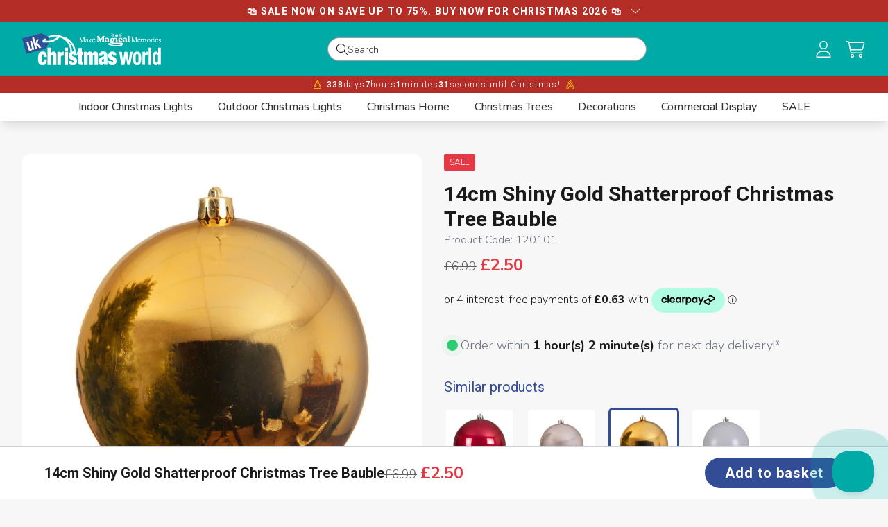

--- FILE ---
content_type: text/html; charset=utf-8
request_url: https://www.ukchristmasworld.com/collections/infection-control-christmas-decorations/products/14cm-shiny-gold-shatterproof-christmas-tree-bauble
body_size: 59860
content:
<!DOCTYPE html>
<html>
<head>
    <!-- Meta -->
    
  <meta charset="utf-8" />
  <meta http-equiv="X-UA-Compatible" content="IE=edge,chrome=1" />
  <title>14cm Shiny Gold Shatterproof Christmas Tree Bauble</title>
  
    <meta name="description" content="Make a statement with this large 14cm bauble! This bauble comes in multiple colour options and should you require something a little larger in size make sure to have a look at our 20cm baubles! Features Large 14cm diameter Shatterproof Shiny finish Looks great with traditional or contemporary décor It&#39;s larger size mak" />
  
  
  <meta name="viewport" content="width=device-width, initial-scale=1, shrink-to-fit=no, user-scalable=no" />
  <meta property="og:site_name" content="UK Christmas World">
  <meta property="og:url" content="https://www.ukchristmasworld.com/products/14cm-shiny-gold-shatterproof-christmas-tree-bauble">
  <meta property="og:title" content="14cm Shiny Gold Shatterproof Christmas Tree Bauble">
  <meta property="og:type" content="product">
  <meta property="og:description" content="Make a statement with this large 14cm bauble! This bauble comes in multiple colour options and should you require something a little larger in size make sure to have a look at our 20cm baubles! Features Large 14cm diameter Shatterproof Shiny finish Looks great with traditional or contemporary décor It&#39;s larger size mak"><meta property="og:image" content="http://www.ukchristmasworld.com/cdn/shop/products/022260.jpg?v=1625138524">
    <meta property="og:image:secure_url" content="https://www.ukchristmasworld.com/cdn/shop/products/022260.jpg?v=1625138524">
    <meta property="og:image:width" content="2000">
    <meta property="og:image:height" content="2000"><meta property="og:price:amount" content="2.50">
    <meta property="og:price:currency" content="GBP"><meta name="twitter:card" content="summary_large_image">
  <meta name="twitter:title" content="14cm Shiny Gold Shatterproof Christmas Tree Bauble">
  <meta name="twitter:description" content="Make a statement with this large 14cm bauble! This bauble comes in multiple colour options and should you require something a little larger in size make sure to have a look at our 20cm baubles! Features Large 14cm diameter Shatterproof Shiny finish Looks great with traditional or contemporary décor It&#39;s larger size mak">

  
  

    <!-- Microdata -->
    
  <script type="application/ld+json">
  {
    "@context": "http://schema.org",
    "@type": "Product",
    "offers": [{
          "@type": "Offer",
          "name": "Gold",
          "availability":"https://schema.org/InStock",
          "price": 2.5,
          "priceCurrency": "GBP",
          "priceValidUntil": "2026-01-30","sku": "120101","url": "/products/14cm-shiny-gold-shatterproof-christmas-tree-bauble?variant=40739112681669"
        }],"aggregateRating": {
        "@type": "AggregateRating",
        "ratingValue": "5.0",
        "reviewCount": "2",
        "worstRating": "1.0",
        "bestRating": "5.0"
      },
      "gtin13": "8716128590171",
      "productId": "8716128590171",
    "brand": {
      "name": "UK Christmas World DD"
    },
    "name": "14cm Shiny Gold Shatterproof Christmas Tree Bauble",
    "description": "\nMake a statement with this large 14cm bauble! This bauble comes in multiple colour options and should you require something a little larger in size make sure to have a look at our 20cm baubles!\n\nFeatures\nLarge 14cm diameter\nShatterproof\nShiny finish\nLooks great with traditional or contemporary décor\nIt's larger size makes a real statement and really pops a punch when integrated into other Christmas decorations!\nPerfect for use in commercial displays such as shopping centres, offices etc.\nEasy to hang\nCan be easily stored away after Christmas\nVarious colours available\nWhat's In The Box\n14cm Shiny Gold Shatterproof Christmas Tree Bauble\nDimensions\nBauble Diameter: 14cm \/ 5.6\"\nAdditional Information\n\n\n\nManufacturer\nKaemingk \n\n\n\nSupplier Code\n022260\n\n\nColour \nGold \n\n\nDiameter\n14cm\n\n\n",
    "category": "Baubles",
    "url": "/products/14cm-shiny-gold-shatterproof-christmas-tree-bauble",
    "sku": "120101",
    "image": "https://www.ukchristmasworld.com/cdn/shop/products/022260_1024x.jpg?v=1625138524"
    
  }
  </script>



  <script type="application/ld+json">
  {
    "@context": "http://schema.org",
    "@type": "BreadcrumbList",
  "itemListElement": [{
      "@type": "ListItem",
      "position": 1,
      "name": "Home",
      "item": "https://www.ukchristmasworld.com"
    },{
          "@type": "ListItem",
          "position": 2,
          "name": "Wipeable Christmas Decorations",
          "item": "https://www.ukchristmasworld.com/collections/infection-control-christmas-decorations"
        }, {
          "@type": "ListItem",
          "position": 3,
          "name": "14cm Shiny Gold Shatterproof Christmas Tree Bauble",
          "item": "https://www.ukchristmasworld.com/products/14cm-shiny-gold-shatterproof-christmas-tree-bauble"
        }]
  }
  </script>

    <!-- DNS -->
    <link rel="canonical" href="https://www.ukchristmasworld.com/products/14cm-shiny-gold-shatterproof-christmas-tree-bauble" />
<link rel="preconnect" href="https://cdn.shopify.com" />
<link rel="preconnect" href="https://fonts.shopifycdn.com" />
<link rel="dns-prefetch" href="https://productreviews.shopifycdn.com" />
<link rel="dns-prefetch" href="https://ajax.googleapis.com" />
<link rel="dns-prefetch" href="https://maps.googleapis.com" />
<link rel="dns-prefetch" href="https://maps.gstatic.com" />
    <!-- Favicons -->
    <link rel="icon" href="//www.ukchristmasworld.com/cdn/shop/t/34/assets/favicon.ico?v=172343333385078510741761059484" type="image/x-icon" />

<link rel="icon" type="image/png" href="//www.ukchristmasworld.com/cdn/shop/t/34/assets/favicon-96x96.png?v=170916186739236386101761059484" sizes="96x96" />
<link rel="icon" type="image/svg+xml" href="//www.ukchristmasworld.com/cdn/shop/t/34/assets/favicon.svg?v=89523638815030650851761059484" />
<link rel="shortcut icon" href="//www.ukchristmasworld.com/cdn/shop/t/34/assets/favicon.ico?v=172343333385078510741761059484" />
<link rel="apple-touch-icon" sizes="180x180" href="//www.ukchristmasworld.com/cdn/shop/t/34/assets/apple-touch-icon.png?v=96182746882325136651761059484" />
<link rel="manifest" href="//www.ukchristmasworld.com/cdn/shop/t/34/assets/site.webmanifest?v=56570038403060764581761059484" />
    <!-- CSS Variables -->
    <style data-shopify>
    :root {
        --colorGreen: #108b7f;
        --colorGrey: #647282;
        --colorRed: #b42d26;
        --colorBlue: #2a4588;
        --colorDarkBlue: #27252e;
    }
</style>

    <!-- CSS Fonts -->
    
    <!-- JS Config -->
    <script>
window.theme = window.theme || {};
theme.debugging = true;
theme.routes = {
    home: "/",
    cart: "/cart",
    cartAdd: "/cart/add.js",
    cartChange: "/cart/change",
    template: "product",
    currentCollectionHandle: "infection-control-christmas-decorations"
}
theme.money_format = "£{{amount}}";
theme.money_with_currency_format = "£{{amount}} GBP";
theme.language = {
    cart_success : "{product_name} has been added to <a href='/cart'>your cart</a>.",
    cart_updated: "Your basket has been updated.",
    cart_add_to_cart: "Add to basket",
    cart_sold_out: "Sold Out",
}
theme.fallbackImage = '//www.ukchristmasworld.com/cdn/shopifycloud/storefront/assets/no-image-2048-a2addb12_600x600.gif'
theme.fallbackImageSearch = '//www.ukchristmasworld.com/cdn/shopifycloud/storefront/assets/no-image-100-2a702f30_80x80.gif'
theme.isProductTemplate = false

theme.isProductTemplate = true

window.shopUrl = 'https://www.ukchristmasworld.com';
window.routes = {
    cart_add_url: '/cart/add',
    cart_change_url: '/cart/change',
    cart_update_url: '/cart/update',
    cart_url: '/cart',
    predictive_search_url: '/search/suggest',
    recommendations_url: '/recommendations/products.json',
};
window.cartStrings = {
    error: `There was an error while updating your cart. Please try again.`,
    quantityError: `You can only add [quantity] of this item to your cart.`,
};
window.variantStrings = {
    addToCart: `Add to basket`,
    soldOut: `Sold Out`,
    unavailable: `Out Of Stock`,
    unavailable_with_option: `[value] - Unavailable`,
};
window.quickOrderListStrings = {
    itemsAdded: `[quantity] items added`,
    itemAdded: `[quantity] item added`,
    itemsRemoved: `[quantity] items removed`,
    itemRemoved: `[quantity] item removed`,
    viewCart: `View cart`,
    each: `[money]/ea`,
    min_error: `This item has a minimum of [min]`,
    max_error: `This item has a maximum of [max]`,
    step_error: `You can only add this item in increments of [step]`,
};
window.accessibilityStrings = {
    imageAvailable: `Image [index] is now available in gallery view`,
    shareSuccess: `Link copied to clipboard`,
    pauseSlideshow: `Pause slideshow`,
    playSlideshow: `Play slideshow`,
    recipientFormExpanded: `Gift card recipient form expanded`,
    recipientFormCollapsed: `Gift card recipient form collapsed`,
    countrySelectorSearchCount: `[count] countries/regions found`,
};
theme.costPerDaySettings = {
    averageDays: 8,
    cost: 28,
}
theme.freeDeliveryThreshold = 3000;
theme.currentCartTotal = 0;
</script>
    <!-- Shopify scripts -->
    <script src="//www.ukchristmasworld.com/cdn/shopifycloud/storefront/assets/themes_support/shopify_common-5f594365.js" type="text/javascript"></script>

    <!-- Application Scripts -->
    <script src="//www.ukchristmasworld.com/cdn/shop/t/34/assets/constants.js?v=58534615299711442891761059484" defer="defer"></script>
    <script src="//www.ukchristmasworld.com/cdn/shop/t/34/assets/pubsub.js?v=162490899887979251761059484" defer="defer"></script>
    <script src="//www.ukchristmasworld.com/cdn/shop/t/34/assets/global.js?v=152862011079830610291761059484" defer="defer"></script>
    <script src="//www.ukchristmasworld.com/cdn/shop/t/34/assets/events.js?v=58209425196391875261761059484" defer="defer"></script>

    <!-- Font awesome from Shopify CDN -->
    <script src="//www.ukchristmasworld.com/cdn/shop/t/34/assets/fontawesome.min.js?v=182039003204870017021761059484" defer="defer"></script>
    <script src="//www.ukchristmasworld.com/cdn/shop/t/34/assets/light.min.js?v=110000204498696544081761059484" defer="defer"></script>
    <script src="//www.ukchristmasworld.com/cdn/shop/t/34/assets/regular.min.js?v=114584245451605860981761059484" defer="defer"></script>
    <script src="//www.ukchristmasworld.com/cdn/shop/t/34/assets/brands.min.js?v=80315556272794412591761059484" defer="defer"></script>

    <!-- Header hook for plugins -->
    <script>window.performance && window.performance.mark && window.performance.mark('shopify.content_for_header.start');</script><meta name="facebook-domain-verification" content="umkfl16ijherc9j2d7r0aemvf9duhs">
<meta name="facebook-domain-verification" content="eqvnxw3pn41x2u1u2qvfht6pshtqwc">
<meta name="google-site-verification" content="HIK-NEF4y21zLLyX1A_S3eFIRvRGJiqXAN6GdgMKPFk">
<meta id="shopify-digital-wallet" name="shopify-digital-wallet" content="/55215063237/digital_wallets/dialog">
<meta name="shopify-checkout-api-token" content="1bc175b25cb78addac22785a78454921">
<meta id="in-context-paypal-metadata" data-shop-id="55215063237" data-venmo-supported="false" data-environment="production" data-locale="en_US" data-paypal-v4="true" data-currency="GBP">
<link rel="alternate" type="application/json+oembed" href="https://www.ukchristmasworld.com/products/14cm-shiny-gold-shatterproof-christmas-tree-bauble.oembed">
<script async="async" src="/checkouts/internal/preloads.js?locale=en-GB"></script>
<link rel="preconnect" href="https://shop.app" crossorigin="anonymous">
<script async="async" src="https://shop.app/checkouts/internal/preloads.js?locale=en-GB&shop_id=55215063237" crossorigin="anonymous"></script>
<script id="apple-pay-shop-capabilities" type="application/json">{"shopId":55215063237,"countryCode":"GB","currencyCode":"GBP","merchantCapabilities":["supports3DS"],"merchantId":"gid:\/\/shopify\/Shop\/55215063237","merchantName":"UK Christmas World","requiredBillingContactFields":["postalAddress","email","phone"],"requiredShippingContactFields":["postalAddress","email","phone"],"shippingType":"shipping","supportedNetworks":["visa","maestro","masterCard","amex","discover","elo"],"total":{"type":"pending","label":"UK Christmas World","amount":"1.00"},"shopifyPaymentsEnabled":true,"supportsSubscriptions":true}</script>
<script id="shopify-features" type="application/json">{"accessToken":"1bc175b25cb78addac22785a78454921","betas":["rich-media-storefront-analytics"],"domain":"www.ukchristmasworld.com","predictiveSearch":true,"shopId":55215063237,"locale":"en"}</script>
<script>var Shopify = Shopify || {};
Shopify.shop = "uk-christmas-world.myshopify.com";
Shopify.locale = "en";
Shopify.currency = {"active":"GBP","rate":"1.0"};
Shopify.country = "GB";
Shopify.theme = {"name":"UKCW | Production","id":154013073657,"schema_name":"Sureify","schema_version":"1.0.0","theme_store_id":null,"role":"main"};
Shopify.theme.handle = "null";
Shopify.theme.style = {"id":null,"handle":null};
Shopify.cdnHost = "www.ukchristmasworld.com/cdn";
Shopify.routes = Shopify.routes || {};
Shopify.routes.root = "/";</script>
<script type="module">!function(o){(o.Shopify=o.Shopify||{}).modules=!0}(window);</script>
<script>!function(o){function n(){var o=[];function n(){o.push(Array.prototype.slice.apply(arguments))}return n.q=o,n}var t=o.Shopify=o.Shopify||{};t.loadFeatures=n(),t.autoloadFeatures=n()}(window);</script>
<script>
  window.ShopifyPay = window.ShopifyPay || {};
  window.ShopifyPay.apiHost = "shop.app\/pay";
  window.ShopifyPay.redirectState = null;
</script>
<script id="shop-js-analytics" type="application/json">{"pageType":"product"}</script>
<script defer="defer" async type="module" src="//www.ukchristmasworld.com/cdn/shopifycloud/shop-js/modules/v2/client.init-shop-cart-sync_BApSsMSl.en.esm.js"></script>
<script defer="defer" async type="module" src="//www.ukchristmasworld.com/cdn/shopifycloud/shop-js/modules/v2/chunk.common_CBoos6YZ.esm.js"></script>
<script type="module">
  await import("//www.ukchristmasworld.com/cdn/shopifycloud/shop-js/modules/v2/client.init-shop-cart-sync_BApSsMSl.en.esm.js");
await import("//www.ukchristmasworld.com/cdn/shopifycloud/shop-js/modules/v2/chunk.common_CBoos6YZ.esm.js");

  window.Shopify.SignInWithShop?.initShopCartSync?.({"fedCMEnabled":true,"windoidEnabled":true});

</script>
<script>
  window.Shopify = window.Shopify || {};
  if (!window.Shopify.featureAssets) window.Shopify.featureAssets = {};
  window.Shopify.featureAssets['shop-js'] = {"shop-cart-sync":["modules/v2/client.shop-cart-sync_DJczDl9f.en.esm.js","modules/v2/chunk.common_CBoos6YZ.esm.js"],"init-fed-cm":["modules/v2/client.init-fed-cm_BzwGC0Wi.en.esm.js","modules/v2/chunk.common_CBoos6YZ.esm.js"],"init-windoid":["modules/v2/client.init-windoid_BS26ThXS.en.esm.js","modules/v2/chunk.common_CBoos6YZ.esm.js"],"init-shop-email-lookup-coordinator":["modules/v2/client.init-shop-email-lookup-coordinator_DFwWcvrS.en.esm.js","modules/v2/chunk.common_CBoos6YZ.esm.js"],"shop-cash-offers":["modules/v2/client.shop-cash-offers_DthCPNIO.en.esm.js","modules/v2/chunk.common_CBoos6YZ.esm.js","modules/v2/chunk.modal_Bu1hFZFC.esm.js"],"shop-button":["modules/v2/client.shop-button_D_JX508o.en.esm.js","modules/v2/chunk.common_CBoos6YZ.esm.js"],"shop-toast-manager":["modules/v2/client.shop-toast-manager_tEhgP2F9.en.esm.js","modules/v2/chunk.common_CBoos6YZ.esm.js"],"avatar":["modules/v2/client.avatar_BTnouDA3.en.esm.js"],"pay-button":["modules/v2/client.pay-button_BuNmcIr_.en.esm.js","modules/v2/chunk.common_CBoos6YZ.esm.js"],"init-shop-cart-sync":["modules/v2/client.init-shop-cart-sync_BApSsMSl.en.esm.js","modules/v2/chunk.common_CBoos6YZ.esm.js"],"shop-login-button":["modules/v2/client.shop-login-button_DwLgFT0K.en.esm.js","modules/v2/chunk.common_CBoos6YZ.esm.js","modules/v2/chunk.modal_Bu1hFZFC.esm.js"],"init-customer-accounts-sign-up":["modules/v2/client.init-customer-accounts-sign-up_TlVCiykN.en.esm.js","modules/v2/client.shop-login-button_DwLgFT0K.en.esm.js","modules/v2/chunk.common_CBoos6YZ.esm.js","modules/v2/chunk.modal_Bu1hFZFC.esm.js"],"init-shop-for-new-customer-accounts":["modules/v2/client.init-shop-for-new-customer-accounts_DrjXSI53.en.esm.js","modules/v2/client.shop-login-button_DwLgFT0K.en.esm.js","modules/v2/chunk.common_CBoos6YZ.esm.js","modules/v2/chunk.modal_Bu1hFZFC.esm.js"],"init-customer-accounts":["modules/v2/client.init-customer-accounts_C0Oh2ljF.en.esm.js","modules/v2/client.shop-login-button_DwLgFT0K.en.esm.js","modules/v2/chunk.common_CBoos6YZ.esm.js","modules/v2/chunk.modal_Bu1hFZFC.esm.js"],"shop-follow-button":["modules/v2/client.shop-follow-button_C5D3XtBb.en.esm.js","modules/v2/chunk.common_CBoos6YZ.esm.js","modules/v2/chunk.modal_Bu1hFZFC.esm.js"],"checkout-modal":["modules/v2/client.checkout-modal_8TC_1FUY.en.esm.js","modules/v2/chunk.common_CBoos6YZ.esm.js","modules/v2/chunk.modal_Bu1hFZFC.esm.js"],"lead-capture":["modules/v2/client.lead-capture_D-pmUjp9.en.esm.js","modules/v2/chunk.common_CBoos6YZ.esm.js","modules/v2/chunk.modal_Bu1hFZFC.esm.js"],"shop-login":["modules/v2/client.shop-login_BmtnoEUo.en.esm.js","modules/v2/chunk.common_CBoos6YZ.esm.js","modules/v2/chunk.modal_Bu1hFZFC.esm.js"],"payment-terms":["modules/v2/client.payment-terms_BHOWV7U_.en.esm.js","modules/v2/chunk.common_CBoos6YZ.esm.js","modules/v2/chunk.modal_Bu1hFZFC.esm.js"]};
</script>
<script>(function() {
  var isLoaded = false;
  function asyncLoad() {
    if (isLoaded) return;
    isLoaded = true;
    var urls = ["https:\/\/formbuilder.hulkapps.com\/skeletopapp.js?shop=uk-christmas-world.myshopify.com","https:\/\/static.klaviyo.com\/onsite\/js\/TPL7si\/klaviyo.js?company_id=TPL7si\u0026shop=uk-christmas-world.myshopify.com"];
    for (var i = 0; i < urls.length; i++) {
      var s = document.createElement('script');
      s.type = 'text/javascript';
      s.async = true;
      s.src = urls[i];
      var x = document.getElementsByTagName('script')[0];
      x.parentNode.insertBefore(s, x);
    }
  };
  if(window.attachEvent) {
    window.attachEvent('onload', asyncLoad);
  } else {
    window.addEventListener('load', asyncLoad, false);
  }
})();</script>
<script id="__st">var __st={"a":55215063237,"offset":0,"reqid":"ffd36117-7f78-46fb-b523-e733705d8052-1768928297","pageurl":"www.ukchristmasworld.com\/collections\/infection-control-christmas-decorations\/products\/14cm-shiny-gold-shatterproof-christmas-tree-bauble","u":"8f75284e024f","p":"product","rtyp":"product","rid":6663629078725};</script>
<script>window.ShopifyPaypalV4VisibilityTracking = true;</script>
<script id="captcha-bootstrap">!function(){'use strict';const t='contact',e='account',n='new_comment',o=[[t,t],['blogs',n],['comments',n],[t,'customer']],c=[[e,'customer_login'],[e,'guest_login'],[e,'recover_customer_password'],[e,'create_customer']],r=t=>t.map((([t,e])=>`form[action*='/${t}']:not([data-nocaptcha='true']) input[name='form_type'][value='${e}']`)).join(','),a=t=>()=>t?[...document.querySelectorAll(t)].map((t=>t.form)):[];function s(){const t=[...o],e=r(t);return a(e)}const i='password',u='form_key',d=['recaptcha-v3-token','g-recaptcha-response','h-captcha-response',i],f=()=>{try{return window.sessionStorage}catch{return}},m='__shopify_v',_=t=>t.elements[u];function p(t,e,n=!1){try{const o=window.sessionStorage,c=JSON.parse(o.getItem(e)),{data:r}=function(t){const{data:e,action:n}=t;return t[m]||n?{data:e,action:n}:{data:t,action:n}}(c);for(const[e,n]of Object.entries(r))t.elements[e]&&(t.elements[e].value=n);n&&o.removeItem(e)}catch(o){console.error('form repopulation failed',{error:o})}}const l='form_type',E='cptcha';function T(t){t.dataset[E]=!0}const w=window,h=w.document,L='Shopify',v='ce_forms',y='captcha';let A=!1;((t,e)=>{const n=(g='f06e6c50-85a8-45c8-87d0-21a2b65856fe',I='https://cdn.shopify.com/shopifycloud/storefront-forms-hcaptcha/ce_storefront_forms_captcha_hcaptcha.v1.5.2.iife.js',D={infoText:'Protected by hCaptcha',privacyText:'Privacy',termsText:'Terms'},(t,e,n)=>{const o=w[L][v],c=o.bindForm;if(c)return c(t,g,e,D).then(n);var r;o.q.push([[t,g,e,D],n]),r=I,A||(h.body.append(Object.assign(h.createElement('script'),{id:'captcha-provider',async:!0,src:r})),A=!0)});var g,I,D;w[L]=w[L]||{},w[L][v]=w[L][v]||{},w[L][v].q=[],w[L][y]=w[L][y]||{},w[L][y].protect=function(t,e){n(t,void 0,e),T(t)},Object.freeze(w[L][y]),function(t,e,n,w,h,L){const[v,y,A,g]=function(t,e,n){const i=e?o:[],u=t?c:[],d=[...i,...u],f=r(d),m=r(i),_=r(d.filter((([t,e])=>n.includes(e))));return[a(f),a(m),a(_),s()]}(w,h,L),I=t=>{const e=t.target;return e instanceof HTMLFormElement?e:e&&e.form},D=t=>v().includes(t);t.addEventListener('submit',(t=>{const e=I(t);if(!e)return;const n=D(e)&&!e.dataset.hcaptchaBound&&!e.dataset.recaptchaBound,o=_(e),c=g().includes(e)&&(!o||!o.value);(n||c)&&t.preventDefault(),c&&!n&&(function(t){try{if(!f())return;!function(t){const e=f();if(!e)return;const n=_(t);if(!n)return;const o=n.value;o&&e.removeItem(o)}(t);const e=Array.from(Array(32),(()=>Math.random().toString(36)[2])).join('');!function(t,e){_(t)||t.append(Object.assign(document.createElement('input'),{type:'hidden',name:u})),t.elements[u].value=e}(t,e),function(t,e){const n=f();if(!n)return;const o=[...t.querySelectorAll(`input[type='${i}']`)].map((({name:t})=>t)),c=[...d,...o],r={};for(const[a,s]of new FormData(t).entries())c.includes(a)||(r[a]=s);n.setItem(e,JSON.stringify({[m]:1,action:t.action,data:r}))}(t,e)}catch(e){console.error('failed to persist form',e)}}(e),e.submit())}));const S=(t,e)=>{t&&!t.dataset[E]&&(n(t,e.some((e=>e===t))),T(t))};for(const o of['focusin','change'])t.addEventListener(o,(t=>{const e=I(t);D(e)&&S(e,y())}));const B=e.get('form_key'),M=e.get(l),P=B&&M;t.addEventListener('DOMContentLoaded',(()=>{const t=y();if(P)for(const e of t)e.elements[l].value===M&&p(e,B);[...new Set([...A(),...v().filter((t=>'true'===t.dataset.shopifyCaptcha))])].forEach((e=>S(e,t)))}))}(h,new URLSearchParams(w.location.search),n,t,e,['guest_login'])})(!0,!0)}();</script>
<script integrity="sha256-4kQ18oKyAcykRKYeNunJcIwy7WH5gtpwJnB7kiuLZ1E=" data-source-attribution="shopify.loadfeatures" defer="defer" src="//www.ukchristmasworld.com/cdn/shopifycloud/storefront/assets/storefront/load_feature-a0a9edcb.js" crossorigin="anonymous"></script>
<script crossorigin="anonymous" defer="defer" src="//www.ukchristmasworld.com/cdn/shopifycloud/storefront/assets/shopify_pay/storefront-65b4c6d7.js?v=20250812"></script>
<script data-source-attribution="shopify.dynamic_checkout.dynamic.init">var Shopify=Shopify||{};Shopify.PaymentButton=Shopify.PaymentButton||{isStorefrontPortableWallets:!0,init:function(){window.Shopify.PaymentButton.init=function(){};var t=document.createElement("script");t.src="https://www.ukchristmasworld.com/cdn/shopifycloud/portable-wallets/latest/portable-wallets.en.js",t.type="module",document.head.appendChild(t)}};
</script>
<script data-source-attribution="shopify.dynamic_checkout.buyer_consent">
  function portableWalletsHideBuyerConsent(e){var t=document.getElementById("shopify-buyer-consent"),n=document.getElementById("shopify-subscription-policy-button");t&&n&&(t.classList.add("hidden"),t.setAttribute("aria-hidden","true"),n.removeEventListener("click",e))}function portableWalletsShowBuyerConsent(e){var t=document.getElementById("shopify-buyer-consent"),n=document.getElementById("shopify-subscription-policy-button");t&&n&&(t.classList.remove("hidden"),t.removeAttribute("aria-hidden"),n.addEventListener("click",e))}window.Shopify?.PaymentButton&&(window.Shopify.PaymentButton.hideBuyerConsent=portableWalletsHideBuyerConsent,window.Shopify.PaymentButton.showBuyerConsent=portableWalletsShowBuyerConsent);
</script>
<script data-source-attribution="shopify.dynamic_checkout.cart.bootstrap">document.addEventListener("DOMContentLoaded",(function(){function t(){return document.querySelector("shopify-accelerated-checkout-cart, shopify-accelerated-checkout")}if(t())Shopify.PaymentButton.init();else{new MutationObserver((function(e,n){t()&&(Shopify.PaymentButton.init(),n.disconnect())})).observe(document.body,{childList:!0,subtree:!0})}}));
</script>
<script id='scb4127' type='text/javascript' async='' src='https://www.ukchristmasworld.com/cdn/shopifycloud/privacy-banner/storefront-banner.js'></script><link id="shopify-accelerated-checkout-styles" rel="stylesheet" media="screen" href="https://www.ukchristmasworld.com/cdn/shopifycloud/portable-wallets/latest/accelerated-checkout-backwards-compat.css" crossorigin="anonymous">
<style id="shopify-accelerated-checkout-cart">
        #shopify-buyer-consent {
  margin-top: 1em;
  display: inline-block;
  width: 100%;
}

#shopify-buyer-consent.hidden {
  display: none;
}

#shopify-subscription-policy-button {
  background: none;
  border: none;
  padding: 0;
  text-decoration: underline;
  font-size: inherit;
  cursor: pointer;
}

#shopify-subscription-policy-button::before {
  box-shadow: none;
}

      </style>
<script id="sections-script" data-sections="recommendations" defer="defer" src="//www.ukchristmasworld.com/cdn/shop/t/34/compiled_assets/scripts.js?v=17212"></script>
<script>window.performance && window.performance.mark && window.performance.mark('shopify.content_for_header.end');</script>

    
    
        <link href="//www.ukchristmasworld.com/cdn/shop/t/34/assets/component-cart-drawer.css?v=129746388006504600311761059484" rel="stylesheet" type="text/css" media="all" />
        <link href="//www.ukchristmasworld.com/cdn/shop/t/34/assets/component-cart.css?v=164708765130180853531761059484" rel="stylesheet" type="text/css" media="all" />
        <link href="//www.ukchristmasworld.com/cdn/shop/t/34/assets/component-totals.css?v=89991154979859201151761059484" rel="stylesheet" type="text/css" media="all" />
        <link href="//www.ukchristmasworld.com/cdn/shop/t/34/assets/component-price.css?v=71059292346876605391761059484" rel="stylesheet" type="text/css" media="all" />
        <link href="//www.ukchristmasworld.com/cdn/shop/t/34/assets/component-discounts.css?v=152760482443307489271761059484" rel="stylesheet" type="text/css" media="all" />
    

    <link href="//www.ukchristmasworld.com/cdn/shop/t/34/assets/component-cart-items.css?v=164488584755210847631761059484" rel="stylesheet" type="text/css" media="all" />
    <link href="//www.ukchristmasworld.com/cdn/shop/t/34/assets/sticky-buttons.css?v=9093198852496952101761059484" rel="stylesheet" type="text/css" media="all" />
    <link href="//www.ukchristmasworld.com/cdn/shop/t/34/assets/quantity-popover.css?v=113176033945695677601761059484" rel="stylesheet" type="text/css" media="all" />
    <link href="//www.ukchristmasworld.com/cdn/shop/t/34/assets/swiper-bundle.min.css?v=59297239736063864381761059484" rel="stylesheet" type="text/css" media="all" />
    <link href="//www.ukchristmasworld.com/cdn/shop/t/34/assets/surefire.css?v=168402035417190644651762167956" rel="stylesheet" type="text/css" media="all" />

    <link rel="stylesheet" href="//www.ukchristmasworld.com/cdn/shop/t/34/assets/component-menu-drawer.css?v=147478906057189667651761059484" media="print" onload="this.media='all'">

    <script type="text/javascript">!function(e,t,n){function a(){var e=t.getElementsByTagName("script")[0],n=t.createElement("script");n.type="text/javascript",n.async=!0,n.src="https://beacon-v2.helpscout.net",e.parentNode.insertBefore(n,e)}if(e.Beacon=n=function(t,n,a){e.Beacon.readyQueue.push({method:t,options:n,data:a})},n.readyQueue=[],"complete"===t.readyState)return a();e.attachEvent?e.attachEvent("onload",a):e.addEventListener("load",a,!1)}(window,document,window.Beacon||function(){});</script> <script type="text/javascript">window.Beacon('init', '302fe577-47f2-44e0-b916-958c2e0a25f9')</script>

    <script>
        if (Shopify.designMode) {
          document.documentElement.classList.add('shopify-design-mode');
        }
    </script>

    
<script>window.__pagefly_analytics_settings__={"acceptTracking":false};</script>




<!-- BEGIN app block: shopify://apps/pagefly-page-builder/blocks/app-embed/83e179f7-59a0-4589-8c66-c0dddf959200 -->

<!-- BEGIN app snippet: pagefly-cro-ab-testing-main -->







<script>
  ;(function () {
    const url = new URL(window.location)
    const viewParam = url.searchParams.get('view')
    if (viewParam && viewParam.includes('variant-pf-')) {
      url.searchParams.set('pf_v', viewParam)
      url.searchParams.delete('view')
      window.history.replaceState({}, '', url)
    }
  })()
</script>



<script type='module'>
  
  window.PAGEFLY_CRO = window.PAGEFLY_CRO || {}

  window.PAGEFLY_CRO['data_debug'] = {
    original_template_suffix: "all_products",
    allow_ab_test: false,
    ab_test_start_time: 0,
    ab_test_end_time: 0,
    today_date_time: 1768928297000,
  }
  window.PAGEFLY_CRO['GA4'] = { enabled: false}
</script>

<!-- END app snippet -->








  <script src='https://cdn.shopify.com/extensions/019bb4f9-aed6-78a3-be91-e9d44663e6bf/pagefly-page-builder-215/assets/pagefly-helper.js' defer='defer'></script>

  <script src='https://cdn.shopify.com/extensions/019bb4f9-aed6-78a3-be91-e9d44663e6bf/pagefly-page-builder-215/assets/pagefly-general-helper.js' defer='defer'></script>

  <script src='https://cdn.shopify.com/extensions/019bb4f9-aed6-78a3-be91-e9d44663e6bf/pagefly-page-builder-215/assets/pagefly-snap-slider.js' defer='defer'></script>

  <script src='https://cdn.shopify.com/extensions/019bb4f9-aed6-78a3-be91-e9d44663e6bf/pagefly-page-builder-215/assets/pagefly-slideshow-v3.js' defer='defer'></script>

  <script src='https://cdn.shopify.com/extensions/019bb4f9-aed6-78a3-be91-e9d44663e6bf/pagefly-page-builder-215/assets/pagefly-slideshow-v4.js' defer='defer'></script>

  <script src='https://cdn.shopify.com/extensions/019bb4f9-aed6-78a3-be91-e9d44663e6bf/pagefly-page-builder-215/assets/pagefly-glider.js' defer='defer'></script>

  <script src='https://cdn.shopify.com/extensions/019bb4f9-aed6-78a3-be91-e9d44663e6bf/pagefly-page-builder-215/assets/pagefly-slideshow-v1-v2.js' defer='defer'></script>

  <script src='https://cdn.shopify.com/extensions/019bb4f9-aed6-78a3-be91-e9d44663e6bf/pagefly-page-builder-215/assets/pagefly-product-media.js' defer='defer'></script>

  <script src='https://cdn.shopify.com/extensions/019bb4f9-aed6-78a3-be91-e9d44663e6bf/pagefly-page-builder-215/assets/pagefly-product.js' defer='defer'></script>


<script id='pagefly-helper-data' type='application/json'>
  {
    "page_optimization": {
      "assets_prefetching": false
    },
    "elements_asset_mapper": {
      "Accordion": "https://cdn.shopify.com/extensions/019bb4f9-aed6-78a3-be91-e9d44663e6bf/pagefly-page-builder-215/assets/pagefly-accordion.js",
      "Accordion3": "https://cdn.shopify.com/extensions/019bb4f9-aed6-78a3-be91-e9d44663e6bf/pagefly-page-builder-215/assets/pagefly-accordion3.js",
      "CountDown": "https://cdn.shopify.com/extensions/019bb4f9-aed6-78a3-be91-e9d44663e6bf/pagefly-page-builder-215/assets/pagefly-countdown.js",
      "GMap1": "https://cdn.shopify.com/extensions/019bb4f9-aed6-78a3-be91-e9d44663e6bf/pagefly-page-builder-215/assets/pagefly-gmap.js",
      "GMap2": "https://cdn.shopify.com/extensions/019bb4f9-aed6-78a3-be91-e9d44663e6bf/pagefly-page-builder-215/assets/pagefly-gmap.js",
      "GMapBasicV2": "https://cdn.shopify.com/extensions/019bb4f9-aed6-78a3-be91-e9d44663e6bf/pagefly-page-builder-215/assets/pagefly-gmap.js",
      "GMapAdvancedV2": "https://cdn.shopify.com/extensions/019bb4f9-aed6-78a3-be91-e9d44663e6bf/pagefly-page-builder-215/assets/pagefly-gmap.js",
      "HTML.Video": "https://cdn.shopify.com/extensions/019bb4f9-aed6-78a3-be91-e9d44663e6bf/pagefly-page-builder-215/assets/pagefly-htmlvideo.js",
      "HTML.Video2": "https://cdn.shopify.com/extensions/019bb4f9-aed6-78a3-be91-e9d44663e6bf/pagefly-page-builder-215/assets/pagefly-htmlvideo2.js",
      "HTML.Video3": "https://cdn.shopify.com/extensions/019bb4f9-aed6-78a3-be91-e9d44663e6bf/pagefly-page-builder-215/assets/pagefly-htmlvideo2.js",
      "BackgroundVideo": "https://cdn.shopify.com/extensions/019bb4f9-aed6-78a3-be91-e9d44663e6bf/pagefly-page-builder-215/assets/pagefly-htmlvideo2.js",
      "Instagram": "https://cdn.shopify.com/extensions/019bb4f9-aed6-78a3-be91-e9d44663e6bf/pagefly-page-builder-215/assets/pagefly-instagram.js",
      "Instagram2": "https://cdn.shopify.com/extensions/019bb4f9-aed6-78a3-be91-e9d44663e6bf/pagefly-page-builder-215/assets/pagefly-instagram.js",
      "Insta3": "https://cdn.shopify.com/extensions/019bb4f9-aed6-78a3-be91-e9d44663e6bf/pagefly-page-builder-215/assets/pagefly-instagram3.js",
      "Tabs": "https://cdn.shopify.com/extensions/019bb4f9-aed6-78a3-be91-e9d44663e6bf/pagefly-page-builder-215/assets/pagefly-tab.js",
      "Tabs3": "https://cdn.shopify.com/extensions/019bb4f9-aed6-78a3-be91-e9d44663e6bf/pagefly-page-builder-215/assets/pagefly-tab3.js",
      "ProductBox": "https://cdn.shopify.com/extensions/019bb4f9-aed6-78a3-be91-e9d44663e6bf/pagefly-page-builder-215/assets/pagefly-cart.js",
      "FBPageBox2": "https://cdn.shopify.com/extensions/019bb4f9-aed6-78a3-be91-e9d44663e6bf/pagefly-page-builder-215/assets/pagefly-facebook.js",
      "FBLikeButton2": "https://cdn.shopify.com/extensions/019bb4f9-aed6-78a3-be91-e9d44663e6bf/pagefly-page-builder-215/assets/pagefly-facebook.js",
      "TwitterFeed2": "https://cdn.shopify.com/extensions/019bb4f9-aed6-78a3-be91-e9d44663e6bf/pagefly-page-builder-215/assets/pagefly-twitter.js",
      "Paragraph4": "https://cdn.shopify.com/extensions/019bb4f9-aed6-78a3-be91-e9d44663e6bf/pagefly-page-builder-215/assets/pagefly-paragraph4.js",

      "AliReviews": "https://cdn.shopify.com/extensions/019bb4f9-aed6-78a3-be91-e9d44663e6bf/pagefly-page-builder-215/assets/pagefly-3rd-elements.js",
      "BackInStock": "https://cdn.shopify.com/extensions/019bb4f9-aed6-78a3-be91-e9d44663e6bf/pagefly-page-builder-215/assets/pagefly-3rd-elements.js",
      "GloboBackInStock": "https://cdn.shopify.com/extensions/019bb4f9-aed6-78a3-be91-e9d44663e6bf/pagefly-page-builder-215/assets/pagefly-3rd-elements.js",
      "GrowaveWishlist": "https://cdn.shopify.com/extensions/019bb4f9-aed6-78a3-be91-e9d44663e6bf/pagefly-page-builder-215/assets/pagefly-3rd-elements.js",
      "InfiniteOptionsShopPad": "https://cdn.shopify.com/extensions/019bb4f9-aed6-78a3-be91-e9d44663e6bf/pagefly-page-builder-215/assets/pagefly-3rd-elements.js",
      "InkybayProductPersonalizer": "https://cdn.shopify.com/extensions/019bb4f9-aed6-78a3-be91-e9d44663e6bf/pagefly-page-builder-215/assets/pagefly-3rd-elements.js",
      "LimeSpot": "https://cdn.shopify.com/extensions/019bb4f9-aed6-78a3-be91-e9d44663e6bf/pagefly-page-builder-215/assets/pagefly-3rd-elements.js",
      "Loox": "https://cdn.shopify.com/extensions/019bb4f9-aed6-78a3-be91-e9d44663e6bf/pagefly-page-builder-215/assets/pagefly-3rd-elements.js",
      "Opinew": "https://cdn.shopify.com/extensions/019bb4f9-aed6-78a3-be91-e9d44663e6bf/pagefly-page-builder-215/assets/pagefly-3rd-elements.js",
      "Powr": "https://cdn.shopify.com/extensions/019bb4f9-aed6-78a3-be91-e9d44663e6bf/pagefly-page-builder-215/assets/pagefly-3rd-elements.js",
      "ProductReviews": "https://cdn.shopify.com/extensions/019bb4f9-aed6-78a3-be91-e9d44663e6bf/pagefly-page-builder-215/assets/pagefly-3rd-elements.js",
      "PushOwl": "https://cdn.shopify.com/extensions/019bb4f9-aed6-78a3-be91-e9d44663e6bf/pagefly-page-builder-215/assets/pagefly-3rd-elements.js",
      "ReCharge": "https://cdn.shopify.com/extensions/019bb4f9-aed6-78a3-be91-e9d44663e6bf/pagefly-page-builder-215/assets/pagefly-3rd-elements.js",
      "Rivyo": "https://cdn.shopify.com/extensions/019bb4f9-aed6-78a3-be91-e9d44663e6bf/pagefly-page-builder-215/assets/pagefly-3rd-elements.js",
      "TrackingMore": "https://cdn.shopify.com/extensions/019bb4f9-aed6-78a3-be91-e9d44663e6bf/pagefly-page-builder-215/assets/pagefly-3rd-elements.js",
      "Vitals": "https://cdn.shopify.com/extensions/019bb4f9-aed6-78a3-be91-e9d44663e6bf/pagefly-page-builder-215/assets/pagefly-3rd-elements.js",
      "Wiser": "https://cdn.shopify.com/extensions/019bb4f9-aed6-78a3-be91-e9d44663e6bf/pagefly-page-builder-215/assets/pagefly-3rd-elements.js"
    },
    "custom_elements_mapper": {
      "pf-click-action-element": "https://cdn.shopify.com/extensions/019bb4f9-aed6-78a3-be91-e9d44663e6bf/pagefly-page-builder-215/assets/pagefly-click-action-element.js",
      "pf-dialog-element": "https://cdn.shopify.com/extensions/019bb4f9-aed6-78a3-be91-e9d44663e6bf/pagefly-page-builder-215/assets/pagefly-dialog-element.js"
    }
  }
</script>


<!-- END app block --><!-- BEGIN app block: shopify://apps/hulk-form-builder/blocks/app-embed/b6b8dd14-356b-4725-a4ed-77232212b3c3 --><!-- BEGIN app snippet: hulkapps-formbuilder-theme-ext --><script type="text/javascript">
  
  if (typeof window.formbuilder_customer != "object") {
        window.formbuilder_customer = {}
  }

  window.hulkFormBuilder = {
    form_data: {},
    shop_data: {"shop_hXJAVoWah_4M7dmOiOVd4A":{"shop_uuid":"hXJAVoWah_4M7dmOiOVd4A","shop_timezone":"Europe\/London","shop_id":55952,"shop_is_after_submit_enabled":true,"shop_shopify_plan":"Advanced","shop_shopify_domain":"uk-christmas-world.myshopify.com","shop_created_at":"2021-08-31T07:40:51.682-05:00","is_skip_metafield":false,"shop_deleted":false,"shop_disabled":false}},
    settings_data: {"shop_settings":{"shop_customise_msgs":[],"default_customise_msgs":{"is_required":"is required","thank_you":"Thank you! The form was submitted successfully.","processing":"Processing...","valid_data":"Please provide valid data","valid_email":"Provide valid email format","valid_tags":"HTML Tags are not allowed","valid_phone":"Provide valid phone number","valid_captcha":"Please provide valid captcha response","valid_url":"Provide valid URL","only_number_alloud":"Provide valid number in","number_less":"must be less than","number_more":"must be more than","image_must_less":"Image must be less than 20MB","image_number":"Images allowed","image_extension":"Invalid extension! Please provide image file","error_image_upload":"Error in image upload. Please try again.","error_file_upload":"Error in file upload. Please try again.","your_response":"Your response","error_form_submit":"Error occur.Please try again after sometime.","email_submitted":"Form with this email is already submitted","invalid_email_by_zerobounce":"The email address you entered appears to be invalid. Please check it and try again.","download_file":"Download file","card_details_invalid":"Your card details are invalid","card_details":"Card details","please_enter_card_details":"Please enter card details","card_number":"Card number","exp_mm":"Exp MM","exp_yy":"Exp YY","crd_cvc":"CVV","payment_value":"Payment amount","please_enter_payment_amount":"Please enter payment amount","address1":"Address line 1","address2":"Address line 2","city":"City","province":"Province","zipcode":"Zip code","country":"Country","blocked_domain":"This form does not accept addresses from","file_must_less":"File must be less than 20MB","file_extension":"Invalid extension! Please provide file","only_file_number_alloud":"files allowed","previous":"Previous","next":"Next","must_have_a_input":"Please enter at least one field.","please_enter_required_data":"Please enter required data","atleast_one_special_char":"Include at least one special character","atleast_one_lowercase_char":"Include at least one lowercase character","atleast_one_uppercase_char":"Include at least one uppercase character","atleast_one_number":"Include at least one number","must_have_8_chars":"Must have 8 characters long","be_between_8_and_12_chars":"Be between 8 and 12 characters long","please_select":"Please Select","phone_submitted":"Form with this phone number is already submitted","user_res_parse_error":"Error while submitting the form","valid_same_values":"values must be same","product_choice_clear_selection":"Clear Selection","picture_choice_clear_selection":"Clear Selection","remove_all_for_file_image_upload":"Remove All","invalid_file_type_for_image_upload":"You can't upload files of this type.","invalid_file_type_for_signature_upload":"You can't upload files of this type.","max_files_exceeded_for_file_upload":"You can not upload any more files.","max_files_exceeded_for_image_upload":"You can not upload any more files.","file_already_exist":"File already uploaded","max_limit_exceed":"You have added the maximum number of text fields.","cancel_upload_for_file_upload":"Cancel upload","cancel_upload_for_image_upload":"Cancel upload","cancel_upload_for_signature_upload":"Cancel upload"},"shop_blocked_domains":[]}},
    features_data: {"shop_plan_features":{"shop_plan_features":["unlimited-forms","full-design-customization","export-form-submissions","multiple-recipients-for-form-submissions","multiple-admin-notifications","enable-captcha","unlimited-file-uploads","save-submitted-form-data","set-auto-response-message","conditional-logic","form-banner","save-as-draft-facility","include-user-response-in-admin-email","disable-form-submission","mail-platform-integration","stripe-payment-integration","pre-built-templates","create-customer-account-on-shopify","google-analytics-3-by-tracking-id","facebook-pixel-id","bing-uet-pixel-id","advanced-js","advanced-css","api-available","customize-form-message","hidden-field","restrict-from-submissions-per-one-user","utm-tracking","ratings","privacy-notices","heading","paragraph","shopify-flow-trigger","domain-setup","block-domain","address","html-code","form-schedule","after-submit-script","customize-form-scrolling","on-form-submission-record-the-referrer-url","password","duplicate-the-forms","include-user-response-in-auto-responder-email","elements-add-ons","admin-and-auto-responder-email-with-tokens","email-export","premium-support","google-analytics-4-by-measurement-id","google-ads-for-tracking-conversion","validation-field","file-upload","load_form_as_popup","advanced_conditional_logic"]}},
    shop: null,
    shop_id: null,
    plan_features: null,
    validateDoubleQuotes: false,
    assets: {
      extraFunctions: "https://cdn.shopify.com/extensions/019bb5ee-ec40-7527-955d-c1b8751eb060/form-builder-by-hulkapps-50/assets/extra-functions.js",
      extraStyles: "https://cdn.shopify.com/extensions/019bb5ee-ec40-7527-955d-c1b8751eb060/form-builder-by-hulkapps-50/assets/extra-styles.css",
      bootstrapStyles: "https://cdn.shopify.com/extensions/019bb5ee-ec40-7527-955d-c1b8751eb060/form-builder-by-hulkapps-50/assets/theme-app-extension-bootstrap.css"
    },
    translations: {
      htmlTagNotAllowed: "HTML Tags are not allowed",
      sqlQueryNotAllowed: "SQL Queries are not allowed",
      doubleQuoteNotAllowed: "Double quotes are not allowed",
      vorwerkHttpWwwNotAllowed: "The words \u0026#39;http\u0026#39; and \u0026#39;www\u0026#39; are not allowed. Please remove them and try again.",
      maxTextFieldsReached: "You have added the maximum number of text fields.",
      avoidNegativeWords: "Avoid negative words: Don\u0026#39;t use negative words in your contact message.",
      customDesignOnly: "This form is for custom designs requests. For general inquiries please contact our team at info@stagheaddesigns.com",
      zerobounceApiErrorMsg: "We couldn\u0026#39;t verify your email due to a technical issue. Please try again later.",
    }

  }

  

  window.FbThemeAppExtSettingsHash = {}
  
</script><!-- END app snippet --><!-- END app block --><script src="https://cdn.shopify.com/extensions/128bf8df-35f8-4bee-8bb4-b0ebe6eff35c/clearpay-on-site-messaging-1/assets/messaging-lib-loader.js" type="text/javascript" defer="defer"></script>
<script src="https://cdn.shopify.com/extensions/019a4bd6-5189-7b1b-88e6-ae4214511ca1/vite-vue3-typescript-eslint-prettier-32/assets/main.js" type="text/javascript" defer="defer"></script>
<script src="https://cdn.shopify.com/extensions/019bb5ee-ec40-7527-955d-c1b8751eb060/form-builder-by-hulkapps-50/assets/form-builder-script.js" type="text/javascript" defer="defer"></script>
<script src="https://cdn.shopify.com/extensions/019b93c1-bc14-7200-9724-fabc47201519/my-app-115/assets/sdk.js" type="text/javascript" defer="defer"></script>
<link href="https://cdn.shopify.com/extensions/019b93c1-bc14-7200-9724-fabc47201519/my-app-115/assets/sdk.css" rel="stylesheet" type="text/css" media="all">
<link href="https://monorail-edge.shopifysvc.com" rel="dns-prefetch">
<script>(function(){if ("sendBeacon" in navigator && "performance" in window) {try {var session_token_from_headers = performance.getEntriesByType('navigation')[0].serverTiming.find(x => x.name == '_s').description;} catch {var session_token_from_headers = undefined;}var session_cookie_matches = document.cookie.match(/_shopify_s=([^;]*)/);var session_token_from_cookie = session_cookie_matches && session_cookie_matches.length === 2 ? session_cookie_matches[1] : "";var session_token = session_token_from_headers || session_token_from_cookie || "";function handle_abandonment_event(e) {var entries = performance.getEntries().filter(function(entry) {return /monorail-edge.shopifysvc.com/.test(entry.name);});if (!window.abandonment_tracked && entries.length === 0) {window.abandonment_tracked = true;var currentMs = Date.now();var navigation_start = performance.timing.navigationStart;var payload = {shop_id: 55215063237,url: window.location.href,navigation_start,duration: currentMs - navigation_start,session_token,page_type: "product"};window.navigator.sendBeacon("https://monorail-edge.shopifysvc.com/v1/produce", JSON.stringify({schema_id: "online_store_buyer_site_abandonment/1.1",payload: payload,metadata: {event_created_at_ms: currentMs,event_sent_at_ms: currentMs}}));}}window.addEventListener('pagehide', handle_abandonment_event);}}());</script>
<script id="web-pixels-manager-setup">(function e(e,d,r,n,o){if(void 0===o&&(o={}),!Boolean(null===(a=null===(i=window.Shopify)||void 0===i?void 0:i.analytics)||void 0===a?void 0:a.replayQueue)){var i,a;window.Shopify=window.Shopify||{};var t=window.Shopify;t.analytics=t.analytics||{};var s=t.analytics;s.replayQueue=[],s.publish=function(e,d,r){return s.replayQueue.push([e,d,r]),!0};try{self.performance.mark("wpm:start")}catch(e){}var l=function(){var e={modern:/Edge?\/(1{2}[4-9]|1[2-9]\d|[2-9]\d{2}|\d{4,})\.\d+(\.\d+|)|Firefox\/(1{2}[4-9]|1[2-9]\d|[2-9]\d{2}|\d{4,})\.\d+(\.\d+|)|Chrom(ium|e)\/(9{2}|\d{3,})\.\d+(\.\d+|)|(Maci|X1{2}).+ Version\/(15\.\d+|(1[6-9]|[2-9]\d|\d{3,})\.\d+)([,.]\d+|)( \(\w+\)|)( Mobile\/\w+|) Safari\/|Chrome.+OPR\/(9{2}|\d{3,})\.\d+\.\d+|(CPU[ +]OS|iPhone[ +]OS|CPU[ +]iPhone|CPU IPhone OS|CPU iPad OS)[ +]+(15[._]\d+|(1[6-9]|[2-9]\d|\d{3,})[._]\d+)([._]\d+|)|Android:?[ /-](13[3-9]|1[4-9]\d|[2-9]\d{2}|\d{4,})(\.\d+|)(\.\d+|)|Android.+Firefox\/(13[5-9]|1[4-9]\d|[2-9]\d{2}|\d{4,})\.\d+(\.\d+|)|Android.+Chrom(ium|e)\/(13[3-9]|1[4-9]\d|[2-9]\d{2}|\d{4,})\.\d+(\.\d+|)|SamsungBrowser\/([2-9]\d|\d{3,})\.\d+/,legacy:/Edge?\/(1[6-9]|[2-9]\d|\d{3,})\.\d+(\.\d+|)|Firefox\/(5[4-9]|[6-9]\d|\d{3,})\.\d+(\.\d+|)|Chrom(ium|e)\/(5[1-9]|[6-9]\d|\d{3,})\.\d+(\.\d+|)([\d.]+$|.*Safari\/(?![\d.]+ Edge\/[\d.]+$))|(Maci|X1{2}).+ Version\/(10\.\d+|(1[1-9]|[2-9]\d|\d{3,})\.\d+)([,.]\d+|)( \(\w+\)|)( Mobile\/\w+|) Safari\/|Chrome.+OPR\/(3[89]|[4-9]\d|\d{3,})\.\d+\.\d+|(CPU[ +]OS|iPhone[ +]OS|CPU[ +]iPhone|CPU IPhone OS|CPU iPad OS)[ +]+(10[._]\d+|(1[1-9]|[2-9]\d|\d{3,})[._]\d+)([._]\d+|)|Android:?[ /-](13[3-9]|1[4-9]\d|[2-9]\d{2}|\d{4,})(\.\d+|)(\.\d+|)|Mobile Safari.+OPR\/([89]\d|\d{3,})\.\d+\.\d+|Android.+Firefox\/(13[5-9]|1[4-9]\d|[2-9]\d{2}|\d{4,})\.\d+(\.\d+|)|Android.+Chrom(ium|e)\/(13[3-9]|1[4-9]\d|[2-9]\d{2}|\d{4,})\.\d+(\.\d+|)|Android.+(UC? ?Browser|UCWEB|U3)[ /]?(15\.([5-9]|\d{2,})|(1[6-9]|[2-9]\d|\d{3,})\.\d+)\.\d+|SamsungBrowser\/(5\.\d+|([6-9]|\d{2,})\.\d+)|Android.+MQ{2}Browser\/(14(\.(9|\d{2,})|)|(1[5-9]|[2-9]\d|\d{3,})(\.\d+|))(\.\d+|)|K[Aa][Ii]OS\/(3\.\d+|([4-9]|\d{2,})\.\d+)(\.\d+|)/},d=e.modern,r=e.legacy,n=navigator.userAgent;return n.match(d)?"modern":n.match(r)?"legacy":"unknown"}(),u="modern"===l?"modern":"legacy",c=(null!=n?n:{modern:"",legacy:""})[u],f=function(e){return[e.baseUrl,"/wpm","/b",e.hashVersion,"modern"===e.buildTarget?"m":"l",".js"].join("")}({baseUrl:d,hashVersion:r,buildTarget:u}),m=function(e){var d=e.version,r=e.bundleTarget,n=e.surface,o=e.pageUrl,i=e.monorailEndpoint;return{emit:function(e){var a=e.status,t=e.errorMsg,s=(new Date).getTime(),l=JSON.stringify({metadata:{event_sent_at_ms:s},events:[{schema_id:"web_pixels_manager_load/3.1",payload:{version:d,bundle_target:r,page_url:o,status:a,surface:n,error_msg:t},metadata:{event_created_at_ms:s}}]});if(!i)return console&&console.warn&&console.warn("[Web Pixels Manager] No Monorail endpoint provided, skipping logging."),!1;try{return self.navigator.sendBeacon.bind(self.navigator)(i,l)}catch(e){}var u=new XMLHttpRequest;try{return u.open("POST",i,!0),u.setRequestHeader("Content-Type","text/plain"),u.send(l),!0}catch(e){return console&&console.warn&&console.warn("[Web Pixels Manager] Got an unhandled error while logging to Monorail."),!1}}}}({version:r,bundleTarget:l,surface:e.surface,pageUrl:self.location.href,monorailEndpoint:e.monorailEndpoint});try{o.browserTarget=l,function(e){var d=e.src,r=e.async,n=void 0===r||r,o=e.onload,i=e.onerror,a=e.sri,t=e.scriptDataAttributes,s=void 0===t?{}:t,l=document.createElement("script"),u=document.querySelector("head"),c=document.querySelector("body");if(l.async=n,l.src=d,a&&(l.integrity=a,l.crossOrigin="anonymous"),s)for(var f in s)if(Object.prototype.hasOwnProperty.call(s,f))try{l.dataset[f]=s[f]}catch(e){}if(o&&l.addEventListener("load",o),i&&l.addEventListener("error",i),u)u.appendChild(l);else{if(!c)throw new Error("Did not find a head or body element to append the script");c.appendChild(l)}}({src:f,async:!0,onload:function(){if(!function(){var e,d;return Boolean(null===(d=null===(e=window.Shopify)||void 0===e?void 0:e.analytics)||void 0===d?void 0:d.initialized)}()){var d=window.webPixelsManager.init(e)||void 0;if(d){var r=window.Shopify.analytics;r.replayQueue.forEach((function(e){var r=e[0],n=e[1],o=e[2];d.publishCustomEvent(r,n,o)})),r.replayQueue=[],r.publish=d.publishCustomEvent,r.visitor=d.visitor,r.initialized=!0}}},onerror:function(){return m.emit({status:"failed",errorMsg:"".concat(f," has failed to load")})},sri:function(e){var d=/^sha384-[A-Za-z0-9+/=]+$/;return"string"==typeof e&&d.test(e)}(c)?c:"",scriptDataAttributes:o}),m.emit({status:"loading"})}catch(e){m.emit({status:"failed",errorMsg:(null==e?void 0:e.message)||"Unknown error"})}}})({shopId: 55215063237,storefrontBaseUrl: "https://www.ukchristmasworld.com",extensionsBaseUrl: "https://extensions.shopifycdn.com/cdn/shopifycloud/web-pixels-manager",monorailEndpoint: "https://monorail-edge.shopifysvc.com/unstable/produce_batch",surface: "storefront-renderer",enabledBetaFlags: ["2dca8a86"],webPixelsConfigList: [{"id":"1194131705","configuration":"{\"config\":\"{\\\"google_tag_ids\\\":[\\\"AW-17439888820\\\",\\\"GT-TX9CQKPK\\\",\\\"GT-P36LN7LW\\\",\\\"G-V19XD0EKFQ\\\"],\\\"target_country\\\":\\\"GB\\\",\\\"gtag_events\\\":[{\\\"type\\\":\\\"search\\\",\\\"action_label\\\":[\\\"AW-17439888820\\\/MEekCJSatIIbELSr_vtA\\\",\\\"MC-MLQNXGW29L\\\",\\\"G-V19XD0EKFQ\\\"]},{\\\"type\\\":\\\"begin_checkout\\\",\\\"action_label\\\":[\\\"AW-17439888820\\\/KkpaCIiatIIbELSr_vtA\\\",\\\"MC-MLQNXGW29L\\\",\\\"G-V19XD0EKFQ\\\"]},{\\\"type\\\":\\\"view_item\\\",\\\"action_label\\\":[\\\"AW-17439888820\\\/IeYFCJGatIIbELSr_vtA\\\",\\\"MC-NMW32J4JYZ\\\",\\\"MC-MLQNXGW29L\\\",\\\"G-V19XD0EKFQ\\\"]},{\\\"type\\\":\\\"purchase\\\",\\\"action_label\\\":[\\\"AW-17439888820\\\/kbsiCIWatIIbELSr_vtA\\\",\\\"MC-NMW32J4JYZ\\\",\\\"MC-MLQNXGW29L\\\",\\\"G-V19XD0EKFQ\\\"]},{\\\"type\\\":\\\"page_view\\\",\\\"action_label\\\":[\\\"AW-17439888820\\\/A3PsCI6atIIbELSr_vtA\\\",\\\"MC-NMW32J4JYZ\\\",\\\"MC-MLQNXGW29L\\\",\\\"G-V19XD0EKFQ\\\"]},{\\\"type\\\":\\\"add_payment_info\\\",\\\"action_label\\\":[\\\"AW-17439888820\\\/lxC8CPTqw4IbELSr_vtA\\\",\\\"MC-MLQNXGW29L\\\",\\\"G-V19XD0EKFQ\\\"]},{\\\"type\\\":\\\"add_to_cart\\\",\\\"action_label\\\":[\\\"AW-17439888820\\\/6ASFCIuatIIbELSr_vtA\\\",\\\"MC-MLQNXGW29L\\\",\\\"G-V19XD0EKFQ\\\"]}],\\\"enable_monitoring_mode\\\":false}\"}","eventPayloadVersion":"v1","runtimeContext":"OPEN","scriptVersion":"b2a88bafab3e21179ed38636efcd8a93","type":"APP","apiClientId":1780363,"privacyPurposes":[],"dataSharingAdjustments":{"protectedCustomerApprovalScopes":["read_customer_address","read_customer_email","read_customer_name","read_customer_personal_data","read_customer_phone"]}},{"id":"883032313","configuration":"{\"webPixelName\":\"Judge.me\"}","eventPayloadVersion":"v1","runtimeContext":"STRICT","scriptVersion":"34ad157958823915625854214640f0bf","type":"APP","apiClientId":683015,"privacyPurposes":["ANALYTICS"],"dataSharingAdjustments":{"protectedCustomerApprovalScopes":["read_customer_email","read_customer_name","read_customer_personal_data","read_customer_phone"]}},{"id":"389873913","configuration":"{\"pixelCode\":\"C4H37IVIV1BRAP82RUG0\"}","eventPayloadVersion":"v1","runtimeContext":"STRICT","scriptVersion":"22e92c2ad45662f435e4801458fb78cc","type":"APP","apiClientId":4383523,"privacyPurposes":["ANALYTICS","MARKETING","SALE_OF_DATA"],"dataSharingAdjustments":{"protectedCustomerApprovalScopes":["read_customer_address","read_customer_email","read_customer_name","read_customer_personal_data","read_customer_phone"]}},{"id":"117244153","configuration":"{\"pixel_id\":\"565233782942400\",\"pixel_type\":\"facebook_pixel\"}","eventPayloadVersion":"v1","runtimeContext":"OPEN","scriptVersion":"ca16bc87fe92b6042fbaa3acc2fbdaa6","type":"APP","apiClientId":2329312,"privacyPurposes":["ANALYTICS","MARKETING","SALE_OF_DATA"],"dataSharingAdjustments":{"protectedCustomerApprovalScopes":["read_customer_address","read_customer_email","read_customer_name","read_customer_personal_data","read_customer_phone"]}},{"id":"shopify-app-pixel","configuration":"{}","eventPayloadVersion":"v1","runtimeContext":"STRICT","scriptVersion":"0450","apiClientId":"shopify-pixel","type":"APP","privacyPurposes":["ANALYTICS","MARKETING"]},{"id":"shopify-custom-pixel","eventPayloadVersion":"v1","runtimeContext":"LAX","scriptVersion":"0450","apiClientId":"shopify-pixel","type":"CUSTOM","privacyPurposes":["ANALYTICS","MARKETING"]}],isMerchantRequest: false,initData: {"shop":{"name":"UK Christmas World","paymentSettings":{"currencyCode":"GBP"},"myshopifyDomain":"uk-christmas-world.myshopify.com","countryCode":"GB","storefrontUrl":"https:\/\/www.ukchristmasworld.com"},"customer":null,"cart":null,"checkout":null,"productVariants":[{"price":{"amount":2.5,"currencyCode":"GBP"},"product":{"title":"14cm Shiny Gold Shatterproof Christmas Tree Bauble","vendor":"UK Christmas World DD","id":"6663629078725","untranslatedTitle":"14cm Shiny Gold Shatterproof Christmas Tree Bauble","url":"\/products\/14cm-shiny-gold-shatterproof-christmas-tree-bauble","type":"Baubles"},"id":"40739112681669","image":{"src":"\/\/www.ukchristmasworld.com\/cdn\/shop\/products\/022260.jpg?v=1625138524"},"sku":"120101","title":"Gold","untranslatedTitle":"Gold"}],"purchasingCompany":null},},"https://www.ukchristmasworld.com/cdn","fcfee988w5aeb613cpc8e4bc33m6693e112",{"modern":"","legacy":""},{"shopId":"55215063237","storefrontBaseUrl":"https:\/\/www.ukchristmasworld.com","extensionBaseUrl":"https:\/\/extensions.shopifycdn.com\/cdn\/shopifycloud\/web-pixels-manager","surface":"storefront-renderer","enabledBetaFlags":"[\"2dca8a86\"]","isMerchantRequest":"false","hashVersion":"fcfee988w5aeb613cpc8e4bc33m6693e112","publish":"custom","events":"[[\"page_viewed\",{}],[\"product_viewed\",{\"productVariant\":{\"price\":{\"amount\":2.5,\"currencyCode\":\"GBP\"},\"product\":{\"title\":\"14cm Shiny Gold Shatterproof Christmas Tree Bauble\",\"vendor\":\"UK Christmas World DD\",\"id\":\"6663629078725\",\"untranslatedTitle\":\"14cm Shiny Gold Shatterproof Christmas Tree Bauble\",\"url\":\"\/products\/14cm-shiny-gold-shatterproof-christmas-tree-bauble\",\"type\":\"Baubles\"},\"id\":\"40739112681669\",\"image\":{\"src\":\"\/\/www.ukchristmasworld.com\/cdn\/shop\/products\/022260.jpg?v=1625138524\"},\"sku\":\"120101\",\"title\":\"Gold\",\"untranslatedTitle\":\"Gold\"}}]]"});</script><script>
  window.ShopifyAnalytics = window.ShopifyAnalytics || {};
  window.ShopifyAnalytics.meta = window.ShopifyAnalytics.meta || {};
  window.ShopifyAnalytics.meta.currency = 'GBP';
  var meta = {"product":{"id":6663629078725,"gid":"gid:\/\/shopify\/Product\/6663629078725","vendor":"UK Christmas World DD","type":"Baubles","handle":"14cm-shiny-gold-shatterproof-christmas-tree-bauble","variants":[{"id":40739112681669,"price":250,"name":"14cm Shiny Gold Shatterproof Christmas Tree Bauble - Gold","public_title":"Gold","sku":"120101"}],"remote":false},"page":{"pageType":"product","resourceType":"product","resourceId":6663629078725,"requestId":"ffd36117-7f78-46fb-b523-e733705d8052-1768928297"}};
  for (var attr in meta) {
    window.ShopifyAnalytics.meta[attr] = meta[attr];
  }
</script>
<script class="analytics">
  (function () {
    var customDocumentWrite = function(content) {
      var jquery = null;

      if (window.jQuery) {
        jquery = window.jQuery;
      } else if (window.Checkout && window.Checkout.$) {
        jquery = window.Checkout.$;
      }

      if (jquery) {
        jquery('body').append(content);
      }
    };

    var hasLoggedConversion = function(token) {
      if (token) {
        return document.cookie.indexOf('loggedConversion=' + token) !== -1;
      }
      return false;
    }

    var setCookieIfConversion = function(token) {
      if (token) {
        var twoMonthsFromNow = new Date(Date.now());
        twoMonthsFromNow.setMonth(twoMonthsFromNow.getMonth() + 2);

        document.cookie = 'loggedConversion=' + token + '; expires=' + twoMonthsFromNow;
      }
    }

    var trekkie = window.ShopifyAnalytics.lib = window.trekkie = window.trekkie || [];
    if (trekkie.integrations) {
      return;
    }
    trekkie.methods = [
      'identify',
      'page',
      'ready',
      'track',
      'trackForm',
      'trackLink'
    ];
    trekkie.factory = function(method) {
      return function() {
        var args = Array.prototype.slice.call(arguments);
        args.unshift(method);
        trekkie.push(args);
        return trekkie;
      };
    };
    for (var i = 0; i < trekkie.methods.length; i++) {
      var key = trekkie.methods[i];
      trekkie[key] = trekkie.factory(key);
    }
    trekkie.load = function(config) {
      trekkie.config = config || {};
      trekkie.config.initialDocumentCookie = document.cookie;
      var first = document.getElementsByTagName('script')[0];
      var script = document.createElement('script');
      script.type = 'text/javascript';
      script.onerror = function(e) {
        var scriptFallback = document.createElement('script');
        scriptFallback.type = 'text/javascript';
        scriptFallback.onerror = function(error) {
                var Monorail = {
      produce: function produce(monorailDomain, schemaId, payload) {
        var currentMs = new Date().getTime();
        var event = {
          schema_id: schemaId,
          payload: payload,
          metadata: {
            event_created_at_ms: currentMs,
            event_sent_at_ms: currentMs
          }
        };
        return Monorail.sendRequest("https://" + monorailDomain + "/v1/produce", JSON.stringify(event));
      },
      sendRequest: function sendRequest(endpointUrl, payload) {
        // Try the sendBeacon API
        if (window && window.navigator && typeof window.navigator.sendBeacon === 'function' && typeof window.Blob === 'function' && !Monorail.isIos12()) {
          var blobData = new window.Blob([payload], {
            type: 'text/plain'
          });

          if (window.navigator.sendBeacon(endpointUrl, blobData)) {
            return true;
          } // sendBeacon was not successful

        } // XHR beacon

        var xhr = new XMLHttpRequest();

        try {
          xhr.open('POST', endpointUrl);
          xhr.setRequestHeader('Content-Type', 'text/plain');
          xhr.send(payload);
        } catch (e) {
          console.log(e);
        }

        return false;
      },
      isIos12: function isIos12() {
        return window.navigator.userAgent.lastIndexOf('iPhone; CPU iPhone OS 12_') !== -1 || window.navigator.userAgent.lastIndexOf('iPad; CPU OS 12_') !== -1;
      }
    };
    Monorail.produce('monorail-edge.shopifysvc.com',
      'trekkie_storefront_load_errors/1.1',
      {shop_id: 55215063237,
      theme_id: 154013073657,
      app_name: "storefront",
      context_url: window.location.href,
      source_url: "//www.ukchristmasworld.com/cdn/s/trekkie.storefront.cd680fe47e6c39ca5d5df5f0a32d569bc48c0f27.min.js"});

        };
        scriptFallback.async = true;
        scriptFallback.src = '//www.ukchristmasworld.com/cdn/s/trekkie.storefront.cd680fe47e6c39ca5d5df5f0a32d569bc48c0f27.min.js';
        first.parentNode.insertBefore(scriptFallback, first);
      };
      script.async = true;
      script.src = '//www.ukchristmasworld.com/cdn/s/trekkie.storefront.cd680fe47e6c39ca5d5df5f0a32d569bc48c0f27.min.js';
      first.parentNode.insertBefore(script, first);
    };
    trekkie.load(
      {"Trekkie":{"appName":"storefront","development":false,"defaultAttributes":{"shopId":55215063237,"isMerchantRequest":null,"themeId":154013073657,"themeCityHash":"13163586063554650824","contentLanguage":"en","currency":"GBP","eventMetadataId":"e4b8c943-70f6-4abd-b483-53a8e074e60a"},"isServerSideCookieWritingEnabled":true,"monorailRegion":"shop_domain","enabledBetaFlags":["65f19447"]},"Session Attribution":{},"S2S":{"facebookCapiEnabled":true,"source":"trekkie-storefront-renderer","apiClientId":580111}}
    );

    var loaded = false;
    trekkie.ready(function() {
      if (loaded) return;
      loaded = true;

      window.ShopifyAnalytics.lib = window.trekkie;

      var originalDocumentWrite = document.write;
      document.write = customDocumentWrite;
      try { window.ShopifyAnalytics.merchantGoogleAnalytics.call(this); } catch(error) {};
      document.write = originalDocumentWrite;

      window.ShopifyAnalytics.lib.page(null,{"pageType":"product","resourceType":"product","resourceId":6663629078725,"requestId":"ffd36117-7f78-46fb-b523-e733705d8052-1768928297","shopifyEmitted":true});

      var match = window.location.pathname.match(/checkouts\/(.+)\/(thank_you|post_purchase)/)
      var token = match? match[1]: undefined;
      if (!hasLoggedConversion(token)) {
        setCookieIfConversion(token);
        window.ShopifyAnalytics.lib.track("Viewed Product",{"currency":"GBP","variantId":40739112681669,"productId":6663629078725,"productGid":"gid:\/\/shopify\/Product\/6663629078725","name":"14cm Shiny Gold Shatterproof Christmas Tree Bauble - Gold","price":"2.50","sku":"120101","brand":"UK Christmas World DD","variant":"Gold","category":"Baubles","nonInteraction":true,"remote":false},undefined,undefined,{"shopifyEmitted":true});
      window.ShopifyAnalytics.lib.track("monorail:\/\/trekkie_storefront_viewed_product\/1.1",{"currency":"GBP","variantId":40739112681669,"productId":6663629078725,"productGid":"gid:\/\/shopify\/Product\/6663629078725","name":"14cm Shiny Gold Shatterproof Christmas Tree Bauble - Gold","price":"2.50","sku":"120101","brand":"UK Christmas World DD","variant":"Gold","category":"Baubles","nonInteraction":true,"remote":false,"referer":"https:\/\/www.ukchristmasworld.com\/collections\/infection-control-christmas-decorations\/products\/14cm-shiny-gold-shatterproof-christmas-tree-bauble"});
      }
    });


        var eventsListenerScript = document.createElement('script');
        eventsListenerScript.async = true;
        eventsListenerScript.src = "//www.ukchristmasworld.com/cdn/shopifycloud/storefront/assets/shop_events_listener-3da45d37.js";
        document.getElementsByTagName('head')[0].appendChild(eventsListenerScript);

})();</script>
  <script>
  if (!window.ga || (window.ga && typeof window.ga !== 'function')) {
    window.ga = function ga() {
      (window.ga.q = window.ga.q || []).push(arguments);
      if (window.Shopify && window.Shopify.analytics && typeof window.Shopify.analytics.publish === 'function') {
        window.Shopify.analytics.publish("ga_stub_called", {}, {sendTo: "google_osp_migration"});
      }
      console.error("Shopify's Google Analytics stub called with:", Array.from(arguments), "\nSee https://help.shopify.com/manual/promoting-marketing/pixels/pixel-migration#google for more information.");
    };
    if (window.Shopify && window.Shopify.analytics && typeof window.Shopify.analytics.publish === 'function') {
      window.Shopify.analytics.publish("ga_stub_initialized", {}, {sendTo: "google_osp_migration"});
    }
  }
</script>
<script
  defer
  src="https://www.ukchristmasworld.com/cdn/shopifycloud/perf-kit/shopify-perf-kit-3.0.4.min.js"
  data-application="storefront-renderer"
  data-shop-id="55215063237"
  data-render-region="gcp-us-central1"
  data-page-type="product"
  data-theme-instance-id="154013073657"
  data-theme-name="Sureify"
  data-theme-version="1.0.0"
  data-monorail-region="shop_domain"
  data-resource-timing-sampling-rate="10"
  data-shs="true"
  data-shs-beacon="true"
  data-shs-export-with-fetch="true"
  data-shs-logs-sample-rate="1"
  data-shs-beacon-endpoint="https://www.ukchristmasworld.com/api/collect"
></script>
</head>
    <body class="flex flex-col min-h-screen product bg-[#f7f7f7]"><div id="shopify-section-core-header-left" class="shopify-section">










<script
    type="application/json"
    data-section-id="core-header-left"
    data-section-type="static-header">
</script>

  
  <header data-header class="fixed top-0 left-0 z-50 w-full text-black-100" style="z-index: 55;">
    <div>
        <style>
[data-announcement-bar-wrapper] {
    background-color: #b42d26;
    transition: all 300ms ease;
}
[data-announcement-bar-wrapper] [data-announcement-bar]:hover {
    background-color: #9f2822;
}
</style>


<div data-announcement-bar-wrapper class="">
    <div data-announcement-bar style="color: #ffffff;" class="flex items-center justify-center h-8 text-center rounded-lg font-display hover:bg-opacity-80 cursor">
        <p class="text-xs font-bold tracking-widest sm:text-sm hover:opacity-70">🛍️ SALE NOW ON SAVE UP TO 75%. BUY NOW FOR CHRISTMAS 2026 🛍️</p>
        <span class="icon--closed">
            <i class="ml-3 fa-light fa-chevron-down"></i>
        </span>
        <span class="hidden icon--open">
            <i class="ml-3 fa-light fa-chevron-up"></i>
        </span>
    </div>
    <div data-announcement-bar-items style="background-color: #b42d26;" class="container hidden py-8 pt-4 max-w-1920">
        <div class="justify-center hidden lg:flex lg:-mx-4">
            
                
            
                
            
                
            
                
            
                
            
                
            
        </div>
        <div class="lg:hidden">
            <div id="swiper--core-header-left"
                class="swiper"
                data-loop="yes"
                data-delay="5000"
                data-space-between="15"
                data-slides-per-view="1.5"
                data-slides-per-view-sm="1.5"
                data-slides-per-view-md="1.5"
                data-slides-per-view-lg="1.5"
                data-slides-per-view-xl="1.5"
                data-slides-per-view-xxl="1.5"
                data-slides-per-group="1"
                data-slides-per-group-sm="1"
                data-slides-per-group-md="1"
                data-slides-per-group-lg="1"
                data-slides-per-group-xl="1"
                data-slides-per-group-xxl="1">
                <div class="swiper-wrapper">
                    
                        
                    
                        
                    
                        
                    
                        
                    
                        
                    
                        
                    
                </div>
            </div>
        </div>
    </div>
</div>

        









    </div>
    <div>
        <div data-header-wrapper class="rounded-lg shadow-lg">
            <div class="hidden xl:block">
    <div data-header-inner class="bg-green-100 ">
        <div class="container flex items-center justify-between w-full py-4 text-white">
            <div class="mr-auto">
                <div class="text-white brand--logo__desktop">
                    <a class="block" href="/" title="Back to homepage">
    <svg class="w-[200px] h-auto fill-current" xmlns="http://www.w3.org/2000/svg" viewBox="0 0 222.4 51.4">
        <path fill="#334c96" fill-rule="evenodd" d="M40.7 14.7c-.8 0-1.5 0-2.3-.1-.5.5-1.1.9-1.8 1.1-2 .5-4.2-.7-4.7-2.7s.7-4.2 2.7-4.7 4.2.7 4.7 2.7c0 .3.1.6.1 1h1.3c.9 0 1.9 0 2.8-.2l-1.1-4.1-.3-1.3-1.4-.8L30.9 0 0 8.3l6.6 24.8 30.9-8.3 5.9-10.2c-.9 0-1.8.1-2.8.1Z"/>
        <path d="M31.6 35.2c.1-.5.3-.9.5-1 .2-.2.5-.3.8-.3.6 0 1 .3 1.2.9.1.3.2.8.3 1.3v2.1h5c0-1.3 0-2.5-.3-3.6-.2-1.1-.5-2-1-2.8-.5-.8-1.1-1.4-2-1.8s-1.8-.6-3.1-.6-2 .1-3 .4-1.7.8-2.4 1.6-1.2 2-1.6 3.5c-.4 1.5-.6 3.5-.6 6s.2 4.1.5 5.5c.3 1.4.8 2.5 1.5 3.2.6.8 1.4 1.3 2.3 1.5.9.2 1.9.3 3 .3 2.4 0 4.1-.7 5.2-2.1.5-.8.9-1.7 1.2-2.9.2-1.2.3-2.6.3-4.2h-5v1.4c0 1.3-.1 2.2-.4 2.7-.3.5-.7.7-1.2.7s-.6 0-.8-.3c-.2-.2-.4-.5-.5-1-.1-.5-.2-1.2-.3-2s0-1.9 0-3.2v-3.2c0-.9.1-1.5.3-2.1Zm21.7-4.6c-.4-.4-.9-.8-1.4-.9s-1.1-.3-1.7-.3-1.4.2-2.1.6c-.7.4-1.3 1.2-1.8 2.3v-9.1h-5.6V51h5.6V37.1c0-.9 0-1.5.3-1.9.2-.4.6-.6 1.1-.6s.8.2 1.1.6c.2.4.3 1 .3 1.9V51h5.6V35.1c0-1.1-.1-2-.4-2.7-.2-.7-.6-1.3-1-1.8Zm9.9-.2c-.7.7-1.2 1.6-1.5 2.9V30h-5.4v21.1h5.6V39.6c0-1.4.3-2.4.8-2.9.6-.5 1.3-.8 2.3-.8h.7c.2 0 .5 0 .7.1v-6.5h-.9c-.9 0-1.6.3-2.3 1Zm4.5-.5h5.6V51h-5.6zm0-6.7h5.6v5.2h-5.6z" class="st1"/>
        <path d="M85.8 39.3c-.6-.5-1.2-.8-1.9-1.1-.7-.3-1.3-.5-1.9-.7-.6-.2-1.1-.5-1.5-.8s-.6-.8-.6-1.3.1-.9.4-1.2c.3-.3.6-.4 1-.4s.8.2 1.1.5c.3.3.4.9.4 1.8h4.9c0-2.5-.7-4.3-2-5.3C85.5 18.3 76.6 7.5 64.3 5c-1.3-.6-2.7-1.1-4.1-1.5-2.3-.6-4.6-.9-7-.9-4.4 0-8.7 1.1-12.5 3.1l1.4.8.3 1.3c3.3-1.7 7-2.5 10.8-2.5s2.6.1 3.9.3c-4.4 4.1-10.3 6.5-16.4 6.5s-2.6-.1-3.9-.3c.7-.6 1.3-1.2 2.1-1.7-.5-.8-1.3-1.4-2.3-1.7-1.2 1-2.4 2.1-3.5 3.3-.5.5-.5 1.4 0 1.9.2.2.4.3.6.4 2.3.6 4.6.9 7 .9 7.4 0 14.5-3.1 19.5-8.4 10 3.1 17 12.4 17 23v1.2c-.4.2-.7.5-1 .8-.6.6-1 1.3-1.2 2.1-.3.8-.4 1.7-.4 2.6s.2 2.4.6 3.2c.4.8.9 1.5 1.5 2s1.2.9 1.9 1.2c.7.3 1.3.6 1.9.8.6.3 1.1.6 1.5.9s.6.8.6 1.4-.2 1-.5 1.3-.7.5-1.1.5-.9-.2-1.2-.7c-.2-.2-.2-.5-.3-.9v-1.2h-4.9c0 2.3.5 4 1.5 5.2s2.7 1.8 5.1 1.8 2-.2 2.8-.5 1.6-.8 2.1-1.4c.6-.6 1-1.4 1.3-2.2s.5-1.8.5-2.8-.2-2.4-.6-3.2c-.4-.8-.9-1.5-1.5-2Zm-11.9-27c5.1 4.1 8.5 10.3 8.9 17.1-.5 0-1-.1-1.6-.1h-1.4v-.2c0-6.3-2.2-12.3-6-16.9Zm21.6 11.4h-5.6v6.2H88v4.7h1.9v11.2c0 1.2 0 2.1.3 2.8.2.7.5 1.2.8 1.6.4.4.9.6 1.5.7.6 0 1.3.1 2.2.1h3.1v-4.7h-.9c-.5 0-.8-.1-1-.4s-.3-.7-.3-1.3v-10h2.2v-4.7h-2.2v-6.2Zm24.5 6.8c-.4-.4-.9-.8-1.4-.9-.5-.2-1.1-.2-1.7-.2s-1.7.2-2.4.7c-.8.5-1.3 1.3-1.8 2.5-.3-1.1-.8-1.9-1.4-2.4s-1.5-.8-2.7-.8c-2 0-3.3 1-4.1 3.1v-2.6h-5.4V51h5.6V37.1c0-.9 0-1.5.3-1.9s.6-.6 1.1-.6.8.2 1.1.6c.2.4.3 1 .3 1.9V51h5.6V37.1c0-.9 0-1.5.3-1.9s.6-.6 1.1-.6.9.2 1.1.6c.2.4.3 1 .3 1.9V51h5.6V35.1c0-1.1-.1-2.1-.3-2.8-.2-.7-.5-1.3-.9-1.8Zm16.4 15.9V36.1c0-1.4-.2-2.5-.5-3.4-.3-.9-.8-1.6-1.4-2.1-.6-.5-1.3-.9-2.1-1-.8-.2-1.7-.3-2.7-.3s-1.3 0-2.1.2-1.4.5-2.1 1c-.6.5-1.2 1.2-1.6 2.1s-.6 2.2-.6 3.7h4.9c0-1.1.2-1.9.4-2.2.2-.4.6-.6 1.2-.6.9 0 1.4.7 1.4 2s-.1 1.2-.4 1.5-.7.6-1.3.8l-2.2.7c-.9.3-1.6.6-2.2 1-.6.4-1.1.8-1.4 1.4-.4.5-.6 1.2-.8 1.9-.2.7-.2 1.6-.2 2.6s0 1.7.2 2.5.4 1.4.8 1.9c.4.6.9.9 1.4 1.2.6.3 1.3.4 2.2.4s1.6-.2 2.3-.7c.7-.5 1.2-1.2 1.5-2.1 0 .4 0 .9.1 1.2s.1.8.2 1.1h5.4c-.2-.5-.4-1.2-.4-2v-2.6Zm-5.3-3.1c0 1.2-.1 2-.4 2.6-.3.6-.7.9-1.3.9s-.8-.2-1-.6c-.2-.4-.4-1-.4-1.7s0-1.3.2-1.7c.2-.4.5-.8.9-1 .4-.2.8-.4 1.1-.5.3 0 .6-.2.8-.5v2.5Zm17.9-4c-.6-.5-1.2-.8-1.9-1.1-.7-.3-1.3-.5-1.9-.7-.6-.2-1.1-.5-1.5-.8s-.6-.8-.6-1.3.1-.9.4-1.2c.3-.3.6-.4 1-.4s.9.2 1.1.5c.3.3.4.9.4 1.8h4.9c0-4.4-2.1-6.6-6.3-6.6s-2.1.2-3 .5-1.5.8-2.1 1.4c-.6.6-1 1.3-1.2 2.1-.3.8-.4 1.7-.4 2.6s.2 2.4.6 3.2c.4.8.9 1.5 1.5 2s1.2.9 1.9 1.2c.7.3 1.3.6 1.9.8.6.3 1.1.6 1.5.9s.6.8.6 1.4-.2 1-.5 1.3c-.3.3-.7.5-1.1.5s-.9-.2-1.2-.7c-.1-.2-.2-.5-.3-.9v-1.2h-4.9c0 2.3.5 4 1.5 5.2s2.7 1.8 5.1 1.8 2-.2 2.9-.5c.8-.3 1.6-.8 2.1-1.4.6-.6 1-1.4 1.3-2.2.3-.9.5-1.8.5-2.8s-.2-2.4-.6-3.2c-.4-.8-.9-1.5-1.5-2Zm21.7 5.6L168.5 30h-4.7l-2.1 14.9h-.1L159.7 30h-4.3l3.6 21h5l2.1-14.9h.1l2.2 14.9h4.8l3.7-21h-4.1l-2.1 14.9zm18.6-12.7c-.5-.9-1.2-1.6-2-2.1-.9-.5-1.9-.7-3.2-.6-1.2 0-2.3.2-3.1.7-.8.5-1.5 1.2-2 2.1-.5.9-.9 2.1-1.1 3.5s-.3 3-.3 4.8.1 3.4.3 4.8c.2 1.4.6 2.5 1.1 3.5s1.2 1.6 2 2c.9.4 1.9.6 3.2.6 1.2 0 2.3-.2 3.1-.7.8-.4 1.5-1.1 2-2 .5-.9.9-2.1 1.1-3.5s.3-3 .3-4.8-.1-3.5-.3-4.8c-.2-1.4-.6-2.5-1.1-3.5Zm-3.4 13.9c-.3 1.1-.9 1.7-1.8 1.7s-.9-.2-1.2-.5c-.3-.4-.5-.9-.7-1.5s-.2-1.4-.3-2.3v-6c0-1 .1-1.7.3-2.3s.4-1.2.7-1.5c.3-.4.7-.5 1.2-.5.9 0 1.5.6 1.8 1.7.3 1.1.5 3 .5 5.6s-.2 4.5-.5 5.7Zm14.7-16.6c-.9 0-1.6.3-2.3.9-.6.6-1.1 1.4-1.6 2.4V30h-4.1v20.9h4.3V38.3c0-.7 0-1.3.3-1.8s.4-.9.8-1.2.6-.5 1-.6c.4-.1.8-.2 1.1-.2h1.4v-5.1h-.8Zm2-6.3h4.3V51h-4.3zm15.3 0V32c-.5-.8-1-1.5-1.5-1.9-.6-.4-1.3-.6-2.1-.6-1.8 0-3.1.9-3.9 2.6s-1.2 4.5-1.2 8.4.4 6.7 1.2 8.4c.8 1.7 2.1 2.5 3.9 2.5s1.6-.2 2.2-.6c.6-.4 1.1-1.1 1.6-2.1v2.2h4.1V23.1h-4.3Zm-.5 22.5c-.3 1.2-.9 1.7-1.9 1.7s-1.5-.6-1.8-1.7c-.3-1.2-.4-2.9-.4-5.2s.1-4 .4-5.2c.3-1.2.9-1.7 1.8-1.7s1.6.6 1.9 1.7c.3 1.2.4 2.9.4 5.2s-.1 4-.4 5.2Z" class="st1"/>
        <path d="m16.5 27-.4-1.7c-.1.8-.4 1.4-.8 1.8s-.9.7-1.6.9c-.9.2-1.7.1-2.4-.3s-1.2-1.4-1.6-2.8L6.9 14.4l2.9-.8 2.6 9.7c.2.7.4 1.2.7 1.5.3.2.6.3 1.1.2 1-.3 1.3-1.2.9-2.8l-2.5-9.4 2.9-.8 3.8 14.1-2.8.8Zm10.9-2.9-4-5.2-.6 2 1.1 4.1-2.9.8-5-18.7 2.9-.8 2.7 9.9 1.5-6.1 3.2-.8-1.8 6.4 6.1 7.5-3.2.9z" class="st0"/>
        <path d="M93.1 7.7v5.6c0 .1 0 .2.1.2 0 0 .1 0 .3.1.2 0 .3.2.3.3s0 .2-.3.3h-1.7c-.2 0-.3-.2-.3-.3s.2-.2.5-.3c0 0 .1 0 .2-.1v-.3c.1-1.2.2-2.9.2-5.1v-.8c0-.1 0-.2-.1-.2 0 0-.2 0-.3-.1-.2 0-.3-.1-.3-.2s0-.2.3-.3h1.6s.2.4.4.9c0 .2.1.3.1.4.5 1.4.9 2.5 1.3 3.4.4.9.6 1.3.7 1.3s.3-.4.6-1.2c.4-.8.8-1.9 1.3-3.1 0-.2.1-.4.2-.7.2-.4.3-.7.3-.8 0 0 .2-.2.3-.2h1.4c.2 0 .3.1.3.3s0 .2-.3.2c-.2 0-.3.1-.3.1s-.1.1-.1.3v4.7c0 .9 0 1.3.1 1.5 0 0 .1.2.3.2h.1s.2 0 .2.1v.1c0 .1-.1.2-.3.3s-.6 0-1 0h-.9c-.2 0-.3-.1-.3-.3s.1-.2.3-.3h.2c.1 0 .2-.1.2-.3V7.6c-.8 2-1.3 3.3-1.6 4-.3.7-.5 1.3-.7 1.7 0 0 0 .1-.1.3-.2.5-.4.7-.5.7S95 13 94 10.4c-.4-1.1-.7-1.9-1-2.5Zm11.6 3.4v-.3c0-.5 0-.9-.3-1.2-.2-.2-.4-.4-.8-.4s-.4 0-.5.1c-.2 0-.3.2-.4.3l-.1.2c-.2.3-.4.4-.5.4s-.2 0-.3-.1c0 0-.1-.2-.1-.3 0-.3.2-.5.6-.7.4-.2.9-.3 1.4-.3s1.1.2 1.5.5c.3.3.5.8.5 1.5v2.7c0 .2 0 .3.2.3h.3v.1c0 .1 0 .2-.2.4-.2.1-.3.2-.5.2s-.4-.2-.7-.7c-.2.2-.5.4-.8.5-.3.1-.6.2-.9.2-.5 0-.9-.1-1.3-.4-.3-.3-.5-.7-.5-1.1s.2-1 .6-1.3c.4-.3 1-.5 1.7-.5h1.2Zm0 .4h-.9c-.5 0-.9.1-1.2.3-.3.2-.4.5-.4 1s0 .6.3.8.5.3.8.3.8-.1 1.1-.4.4-.6.4-1.1v-.8Zm3.6.6v1.5s.1.1.3.2c.2 0 .2.1.2.2s0 .2-.3.2h-1.6c-.2 0-.3-.1-.3-.2s0-.2.2-.2.3-.1.3-.2V8c0-.5 0-.8-.1-.9 0 0-.1 0-.3-.1-.2 0-.3-.1-.3-.2v-.2s.2-.1.3-.2c.2 0 .4-.1.6-.2h.6V11s.1 0 .3-.1c.1 0 .3-.2.5-.4.3-.3.5-.5.6-.7.1-.1.2-.2.2-.3s0-.1-.2-.2c-.2 0-.2-.1-.2-.2s0-.2.3-.2h1.7c.2 0 .2.1.2.2s-.1.2-.4.3-.5.2-.7.4c-.3.3-.6.5-.9.8-.3.3-.4.5-.4.5v.1s0 .1.2.2c.4.6.8 1 1.1 1.4.3.4.6.7.8.8.1 0 .3.2.5.2s.3.1.3.2 0 .2-.3.2h-1.2l-.4-.4c0-.1-.3-.4-.7-.8-.3-.5-.7-.9-.9-1.2l-.3-.3h-.1v.6Zm8.3-.8h-3.5v.2c0 .7.2 1.2.5 1.6.4.4.8.6 1.3.6s.4 0 .6-.1c.2 0 .4-.2.5-.3l.4-.4c.2-.2.3-.3.4-.3h.1v.4s-.1.2-.2.3c-.3.3-.6.5-.9.7-.3.2-.7.2-1.1.2-.8 0-1.4-.3-1.9-.8s-.7-1.2-.7-2 .3-1.6.8-2.1 1.2-.8 2-.8 1.2.2 1.6.6c.4.4.6.9.6 1.6v.4h-.4Zm-3.3-.4h2.9v-.2c0-.4-.1-.8-.4-1-.3-.3-.6-.4-1.1-.4s-.4 0-.6.1c-.2 0-.4.2-.5.4-.1.1-.2.3-.3.5 0 .2-.1.3-.1.5v.1h.1Zm63.4-3.2v5.6c0 .1 0 .2.1.2 0 0 .1 0 .3.1.2 0 .3.2.3.3s0 .2-.3.3-.5 0-.8 0h-.9c-.2 0-.3-.2-.3-.3s.2-.2.5-.3c0 0 .1 0 .2-.1v-.3c.1-1.2.2-2.9.2-5.1v-.8c0-.1 0-.2-.1-.2 0 0-.2 0-.3-.1-.2 0-.3-.1-.3-.2s0-.2.3-.3h1.6s.2.4.4.9c0 .2.1.3.1.4.5 1.4.9 2.5 1.3 3.4.4.9.6 1.3.7 1.3s.3-.4.6-1.2c.4-.8.8-1.9 1.3-3.1 0-.2.1-.4.2-.7.2-.4.3-.7.3-.8 0 0 .2-.2.3-.2h1.4c.2 0 .3.1.3.3s0 .2-.3.2c-.2 0-.3.1-.3.1s-.1.1-.1.3v4.7c0 .8 0 1.3.1 1.5 0 0 .1.2.3.2h.1s.2 0 .2.1v.1c0 .1-.1.2-.3.3h-1.9c-.2 0-.3-.1-.3-.3s.1-.2.3-.3h.2c.1 0 .2-.1.2-.3V7.6c-.8 2-1.3 3.3-1.6 4-.3.7-.5 1.3-.7 1.7 0 0 0 .1-.1.3-.2.5-.4.7-.5.7s-.8-1.3-1.8-3.9c-.4-1.1-.7-1.9-1-2.5Zm12.6 3.6h-3.5v.2c0 .7.2 1.2.5 1.6.4.4.8.6 1.3.6s.4 0 .6-.1c.2 0 .4-.2.5-.3l.4-.4c.2-.2.3-.3.4-.3h.1v.4c0 .1-.1.2-.2.3-.3.3-.6.5-.9.7-.3.2-.7.2-1.1.2-.8 0-1.4-.3-1.9-.8s-.7-1.2-.7-2 .3-1.6.8-2.1 1.2-.8 2-.8 1.2.2 1.6.6.6.9.6 1.6v.4h-.4Zm-3.4-.4h2.9v-.2c0-.4-.1-.8-.4-1-.3-.3-.6-.4-1.1-.4s-.4 0-.6.1c-.2 0-.4.2-.5.4-.1.1-.2.3-.3.5 0 .2-.1.3-.1.5v.1h.1Z" class="st1"/>
        <path d="M191.9 9.6v.1s.1 0 .2-.2v-.1c.2-.2.4-.4.6-.5.2-.1.5-.2.7-.2s.5 0 .7.2c.2.1.4.3.6.5 0 0 .1.2.2.3 0 .1.1.2.1.2s.1 0 .2-.2l.1-.2c.2-.2.4-.4.6-.5.2-.1.5-.2.8-.2s.7 0 1 .3c.3.2.5.4.6.7 0 .2.1.4.2.7v3c0 .2 0 .3.1.3 0 0 .1 0 .3.1s.2.1.2.2 0 .2-.3.2h-1.6c-.2 0-.3-.1-.3-.2s0-.2.2-.2.3-.1.3-.2v-2.4c0-.9 0-1.1-.2-1.4s-.4-.4-.8-.4-.5 0-.8.3c-.3.2-.5.4-.6.7v3c0 .2 0 .3.1.3 0 0 .1 0 .3.1.2 0 .2.1.2.2s0 .2-.2.2h-1.6c-.2 0-.2-.1-.2-.2s0-.2.2-.2.3-.1.3-.2v-2.3c0-.9 0-1.1-.3-1.4s-.4-.4-.8-.4-.5 0-.8.3-.5.4-.6.7v3.2s.1.1.3.2c.2 0 .2.1.2.2s0 .2-.3.2h-1.6c-.2 0-.3-.1-.3-.2s0-.2.2-.2.3-.1.3-.2v-3.5c0-.3 0-.5-.1-.6 0 0-.1 0-.3-.1-.2 0-.3-.1-.3-.2s.1-.3.4-.4c.3-.1.6-.2.9-.2h.2v.8Zm8 2.1c0-.8.3-1.5.8-2.1.5-.6 1.2-.8 2.1-.8s1.4.3 1.9.8.8 1.2.8 2-.3 1.6-.8 2.1-1.2.9-2 .9-1.4-.3-1.9-.8-.8-1.2-.8-2Zm1-.4c0 .8.2 1.4.5 1.9.4.5.8.7 1.3.7s1-.2 1.3-.6c.3-.4.5-.9.5-1.6s-.2-1.3-.6-1.8c-.4-.5-.8-.7-1.4-.7s-.9.2-1.2.6c-.3.4-.5.9-.5 1.5Zm6.9-1.5c.2-.3.5-.6.7-.8.3-.2.5-.3.7-.3s.4 0 .5.2c.1.1.2.3.2.5s0 .3-.2.4-.3.2-.4.2-.3 0-.4-.1c0 0-.2-.2-.2-.4-.4.1-.6.3-.8.6s-.2.8-.2 1.7v1.9l.4.2h.4c.1 0 0 0 0 .1s-.1.2-.3.2h-1.7c-.2 0-.3-.1-.3-.2s0-.2.2-.2.2 0 .3-.1c0 0 0-.2.1-.3v-3.3c0-.1 0-.3-.1-.3h-.6v-.4s.2-.1.3-.2c.2 0 .4-.2.5-.2h.4s.2 0 .2.2 0 .4.1.8Zm3.1 2.4v-1.9c0-.4 0-.6-.1-.7 0 0-.1 0-.3-.1-.2 0-.3-.1-.3-.2v-.2s.2-.1.3-.2c.2 0 .4-.1.5-.2h.6v4.6c0 .2 0 .3.1.3 0 0 .1 0 .3.1s.2.1.2.2 0 .2-.2.2h-1.6c-.2 0-.3-.1-.3-.2s0-.2.2-.2.2 0 .3-.1c0 0 0-.2.1-.4v-1.1Zm-.2-5.3c0-.2 0-.3.2-.4s.3-.2.4-.2.3 0 .4.1c.1 0 .2.2.2.4s0 .3-.2.4c-.1.1-.3.2-.4.2s-.3 0-.4-.1c-.1 0-.2-.2-.2-.4Zm6.9 4.4h-3.5v.2c0 .7.2 1.2.5 1.6.4.4.8.6 1.3.6s.4 0 .6-.1c.2 0 .4-.2.5-.3l.4-.4c.2-.2.3-.3.4-.3h.1v.4c0 .1-.1.2-.2.3-.3.3-.6.5-.9.7-.3.2-.7.2-1.1.2-.8 0-1.4-.3-1.9-.8s-.7-1.2-.7-2 .3-1.6.8-2.1 1.2-.8 2-.8 1.2.2 1.6.6.6.9.6 1.6v.4h-.4Zm-3.4-.4h2.9v-.2c0-.4-.1-.8-.4-1-.3-.3-.6-.4-1.1-.4s-.4 0-.6.1c-.2 0-.4.2-.5.4-.1.1-.2.3-.3.5 0 .2-.1.3-.1.5v.1h.1Zm7.1-2.1h.3c.1 0 .3.1.4.4.1.2.2.5.2.8v.3s-.1.1-.2.1-.2-.1-.3-.3V10c-.1-.3-.3-.4-.4-.5-.1 0-.3-.1-.6-.1s-.5 0-.6.2-.3.4-.3.6c0 .4.4.8 1.3 1.2.2 0 .3.1.4.2.3.1.5.3.7.6.2.3.3.5.3.9 0 .5-.2.9-.5 1.2-.4.3-.8.5-1.4.5h-1.4s-.2-.1-.3-.4c-.1-.3-.2-.5-.2-.8v-.3h.2c.1 0 .2.1.3.3 0 0 0 .1.1.2.1.2.3.3.5.5.2.1.4.2.6.2s.6 0 .8-.3c.2-.2.3-.4.3-.7s0-.4-.2-.6-.3-.3-.6-.4c0 0-.2-.1-.5-.2-.5-.2-.9-.4-1.2-.7-.1-.1-.2-.3-.3-.5 0-.2-.1-.4-.1-.5 0-.4.2-.8.5-1.1s.7-.4 1.3-.4h.8Zm-92.9-1.1c-.4.9-.9 2.1-1.5 3.5-.8 1.9-1.3 2.9-1.6 2.9s-.5-.4-1-1.2c-.4-.8-1.2-2.5-2.4-5.1v4.7c0 .2 0 .4.2.5 0 0 .1 0 .3.2.3.2.5.4.5.6s-.1.4-.4.5c-.3.1-.7.2-1.2.2s-1.1 0-1.3-.2c-.3-.1-.4-.3-.4-.5s.1-.4.4-.6c.3-.1.4-.2.5-.3 0-.1.1-.7.2-1.9 0-1.2.1-2.5.1-4v-.8c0-.2-.1-.3-.2-.4 0 0-.1 0-.3-.2-.3-.2-.5-.4-.5-.6s.1-.4.4-.5c.3-.1.7-.2 1.4-.2h.9c.3 0 .4 0 .5.1.1 0 .4.5.7 1.2 0 .2.2.3.2.5l.9 1.9c.4.8.6 1.4.8 1.7s.3.4.3.4c.2 0 .6-.9 1.4-2.6.3-.6.5-1.1.7-1.5.3-.8.6-1.2.9-1.4s.7-.3 1.3-.3 1.2 0 1.5.2c.3.1.4.3.4.5s-.2.4-.5.6c-.1 0-.2.1-.3.2l-.2.6v4.7c0 .9 0 1.5.1 1.7 0 0 .2.2.4.3.2 0 .3.2.4.3v.3c0 .3-.2.4-.5.5-.3.1-.9.2-1.7.2s-1.5 0-1.8-.2c-.3-.1-.5-.3-.5-.6s.2-.4.5-.6c.1 0 .3-.1.3-.2.1 0 .2-.3.2-.5V7.5Zm8.2 2.5v-.6c0-.4 0-.7-.2-.9-.1-.2-.3-.2-.6-.2s-.6.2-1 .5c-.5.4-.9.7-1.3.7s-.4 0-.6-.2c-.1-.1-.2-.3-.2-.5 0-.5.3-.9 1-1.2.6-.4 1.4-.5 2.4-.5s1.6.2 2.1.5.7.9.7 1.7v3.1s0 .2.1.2c0 0 .2 0 .4.2.2 0 .4.2.4.4s0 .3-.2.5c-.1.1-.3.3-.5.4l-.6.3h-.6c-.2 0-.5-.1-.7-.4-.2-.3-.4-.4-.4-.4l-.2.1c-.6.4-1.2.7-1.9.7s-1.3-.2-1.7-.6c-.4-.4-.7-.9-.7-1.5s.3-1.3.8-1.7c.6-.4 1.3-.6 2.3-.6h1.1Zm-.1 2.1v-1.1h-.6c-.4 0-.7 0-.9.3s-.3.5-.3.8 0 .5.2.7c.2.2.4.3.7.3s.5 0 .7-.2c.2-.2.2-.4.2-.7Zm16-2.3v2.8c0 .2 0 .3.1.4 0 0 .1 0 .2.1.3.1.4.3.4.5s-.1.4-.4.5-.8.1-1.5.1-1.3 0-1.5-.1c-.3 0-.4-.3-.4-.5s.1-.4.4-.5c.1 0 .2 0 .2-.1 0 0 .1-.2.1-.4V9.6c0-.3 0-.4-.2-.5 0 0-.1 0-.4-.1-.2 0-.4-.2-.4-.4s0-.2.1-.3c0 0 .2-.2.4-.3.4-.2.8-.3 1.2-.4s.7-.2 1-.2.3 0 .4.1V10Zm1.4 1c0-1.1.4-2 1.1-2.7s1.7-1.1 2.8-1.1 1.5.2 2 .6.8.9.8 1.4-.1.6-.3.8c-.2.2-.5.3-.8.3s-.5 0-.7-.2c-.2-.2-.4-.5-.6-1.1 0-.2-.2-.3-.3-.4-.2-.1-.3-.2-.5-.2-.3 0-.6.1-.8.4-.2.3-.3.7-.3 1.2 0 .8.2 1.5.6 2.1.4.5.9.8 1.5.8s.6 0 1-.3c.4-.2.6-.3.7-.3s.3 0 .3.1c0 0 .1.2.1.3s0 .3-.1.4c0 .2-.2.3-.4.4-.4.3-.8.5-1.2.7-.4.1-.8.2-1.3.2-1.1 0-2-.3-2.6-1-.7-.7-1-1.5-1-2.6Zm11.4-.8v-.6c0-.4 0-.7-.2-.9-.1-.2-.3-.2-.6-.2s-.6.2-1 .5c-.5.4-.9.7-1.3.7s-.4 0-.6-.2c-.1-.1-.2-.3-.2-.5 0-.5.3-.9 1-1.2s1.4-.5 2.4-.5 1.6.2 2.1.5.7.9.7 1.7v3.1s0 .2.1.2c0 0 .2 0 .4.2.2 0 .4.2.4.4s0 .3-.2.5c-.1.1-.3.3-.5.4l-.6.3h-.6c-.2 0-.5-.1-.7-.4s-.4-.4-.4-.4l-.2.1c-.6.4-1.2.7-1.9.7s-1.3-.2-1.7-.6-.7-.9-.7-1.5.3-1.3.8-1.7c.6-.4 1.3-.6 2.3-.6h1.1Zm0 2.1v-1.1h-.6c-.4 0-.7 0-.9.3s-.3.5-.3.8 0 .5.2.7c.2.2.4.3.7.3s.5 0 .7-.2c.2-.2.2-.4.2-.7Zm6.4-2.3v2.3c0 .4 0 .7.1.8 0 0 .1.1.4.2.2.1.3.3.3.5s-.1.4-.4.5-.8.1-1.5.1-1.3 0-1.5-.1c-.3 0-.4-.3-.4-.5s.1-.4.3-.5c.2-.1.3-.2.4-.2 0 0 0-.3.1-.6V6.8c0-.3 0-.6-.1-.6L169 6c-.3 0-.4-.2-.4-.4s0-.2.1-.3c0 0 .2-.2.4-.3.4-.2.8-.4 1.2-.5.4-.1.7-.2 1-.2s.3 0 .4.1 0 .3 0 .6v5Zm-20.6-8.8h.2l.8 1.4s.2.2.3.2l1.8.2c.1 0 .1 0 0 .2l-1.3 1.1s-.1.2-.1.3l.3 1.5c0 .1 0 .2-.1.1l-1.6-.7h-.3l-1.6.7s-.2 0-.1-.1l.3-1.5c0-.1 0-.2-.1-.3l-1.3-1.1V3l1.8-.2c.1 0 .2-.1.3-.2l.8-1.4Zm4.2 2.1s0-.1.2-.1h4.3c0-.1.2 0 .2 0v.6s0 .1-.2.1h-4.3c0-.1-.2-.2-.2-.3v-.3Zm-.2-1.3s0-.2.1-.2l4-1.5h.2l.2.5s0 .2-.1.2l-4.1 1.2h-.2v-.3Zm.1 2.6s.1-.1.2 0l4.1 1.2s.1.1.1.2l-.2.5s-.1.1-.2 0l-4-1.5s-.1-.1-.1-.2v-.3Zm-8.1-1.3s0-.1-.2-.1h-4.3c0-.1-.2 0-.2 0v.6s0 .1.2.1h4.3c0-.1.2-.2.2-.3v-.3Zm.2-1.3s0-.2-.1-.2l-4-1.5h-.2l-.2.5s0 .2.1.2l4.1 1.2h.2v-.3Zm-.1 2.6s-.1-.1-.2 0l-4.1 1.2s-.1.1-.1.2l.2.5s.1.1.2 0l4-1.5s.1-.1.1-.2v-.3Z" class="st1"/>
        <path d="M160.6 15.6c-.4-.4-1.1-.6-1.9-.6h-3.2c-3 .1-5.4.1-7.2 0-6.4-.2-6.4-1.4-5.7-1.9l.6.3c.3 0 .6.1.9.1 1.1 0 2-.2 2.8-.8.7-.6 1.1-1.4 1.2-2.3v-.6c0-.2-.1-.4-.2-.6.4-.2.7-.4.8-.6.2-.2.3-.5.3-.7v-.4c0-.1-.2-.2-.3-.3-.3.2-.6.4-.9.5-.3.1-.6.2-.8.2 0 0-.3 0-.7-.2-.5-.2-.9-.2-1.4-.3-1.1 0-2 .2-2.7.8-.7.6-1.1 1.3-1.1 2.3 0 .5 0 .9.2 1.3.1.3.3.6.5.8-1 .4-1.6 1-1.7 1.7v.1c0 .5.4 1.1 1.1 1.5 1 .6 4.3 1.2 13.1.8h2.9c.3 0 .5 0 .7.2.2.1.2.3.2.6 0 .4-.2.7-.6.9-.2.1-.6.3-.9.4-1.8.2-3.7.3-5.8.3-4.3 0-8.1-.7-10.6-1.6-.1 0-.2-.1-.2-.2v-.7c0-.4-.1-.6-.3-.6h-.7c-.2 0-.5.3-.8.6l-.2.2c-.1.1-.3.3-.4.5 0 .3 0 .6.2.8 0 0 .1.2.5.4s0 0 .1 0c0 0 .1 0 .2.1.3.2.7.3 1.1.4 3.3 1 6.8 1.7 10.5 1.8 2.6 0 5.1 0 7.5-.4.8-.1 1.6-.4 2.2-.8 1-.7 1.6-1.5 1.6-2.5 0-.7-.2-1.2-.6-1.6Zm-17.4-5.4c0-.5.1-.8.4-1.1.2-.3.5-.4.9-.4s.7.2.9.6c.2.4.4.9.3 1.5 0 .5-.1.9-.4 1.2-.2.3-.5.4-.9.4s-.7-.2-.9-.6c-.2-.4-.3-.9-.3-1.5Z" class="st1"/>
    </svg>
</a>

                </div>
            </div>
            <div class="flex-1">
                <div data-search-full class="max-w-4xl mx-auto overflow-hidden text-black-100">
    <predictive-search>
        <form action="/search" method="get" role="search">
            <div class="relative flex items-center bg-white border border-opacity-50 rounded-3xl border-black-25 max-w-[460px] mx-auto">
                <i class="ml-3 text-base fa-light fa-magnifying-glass"></i>
                <input
                    data-predictive-search
                    id="Search"
                    class="inline-flex flex-1 h-8 bg-transparent rounded-full outline-none appearance-none placeholder-black-50 ring-none"
                    placeholder="Search"
                    type="search"
                    name="q"
                    value=""
                    role="combobox"
                    aria-expanded="false"
                    aria-owns="predictive-search-results-list"
                    aria-controls="predictive-search-results-list"
                    aria-haspopup="listbox"
                    aria-autocomplete="list"
                    autocorrect="off"
                    autocomplete="off"
                    autocapitalize="off"
                    spellcheck="false"
                >
                <button class="absolute right-0 px-4 font-bold transform -translate-y-1/2 top-1/2"  type="submit">
                    
                    <span class="search--spinner">
                        <i class="hidden fa-light fa-circle-notch fa-spin"></i>
                    </span>
                </button>
            </div>
            <input name="options[prefix]" type="hidden" value="last">
            <input type="hidden" name="type" value="product">
            <div
  id="predictive-search"
  tabindex="-1"
  class="absolute left-0 z-50 hidden w-full py-12 overflow-hidden overflow-y-scroll bg-white border-t shadow-xl top-full border-black-100 border-opacity-15"
>
  <div class="container relative max-w-1920">
    <a href="#" class="absolute top-0 right-0 inline-block px-6 py-2 mt-2 close--search hover:opacity-70">
      <i class="text-3xl fa-light fa-times"></i>
    </a>
    <!-- Tab Navigation -->
    <div class="flex justify-center mb-12 search-tabs">
      <button type="button" data-tab-target="productSuggestions" class="tab is--active">
        Products
        <span class="inline-block ml-2 text-sm">(<span data-results-total></span>)</span>
      </button>
      <button type="button" data-tab-target="collectionSuggestions" class="tab">
        Collections
        <span class="inline-block ml-2 text-sm">(<span data-results-total></span>)</span>
      </button>
      <button type="button" data-tab-target="pagesSuggestions" class="tab">
        Pages
        <span class="inline-block ml-2 text-sm">(<span data-results-total></span>)</span>
      </button>
    </div>
    <!-- Suggestion Containers -->
    <div id="productSuggestions" class="hidden">
      <div class="grid grid-cols-2 gap-4 lg:grid-cols-3 xl:grid-cols-4 productSuggestions--results"></div>
    </div>
    <div id="collectionSuggestions" class="hidden">
      <div class="grid grid-cols-2 gap-4 lg:grid-cols-3 xl:grid-cols-4 collectionSuggestions--results"></div>
    </div>
    <div id="pagesSuggestions" class="hidden">
      <div class="grid grid-cols-2 gap-4 lg:grid-cols-3 xl:grid-cols-4 pageSuggestions--results"></div>
    </div>
    <div id="noResults" class="hidden">
      <h4 class="my-2 text-xl font-bold">No results</h4>
      <p class="text-lg">We're sorry, we could not find anything matching your search criteria.</p>
    </div>
    <div id="viewAllResults" class="hidden text-center">
      <div class="w-full mt-12 text-xl">
        <button
          type="submit"
          class="flex items-center justify-center gap-4 font-bold font-display hover:text-green-100"
        >
          View all results <i class="fa-light fa-chevron-right"></i>
        </button>
      </div>
    </div>
  </div>
</div>

        </form>
    </predictive-search>
</div>

            </div>
            <div class="flex items-center">
                <div class="flex items-center -mx-2">
                    <div class="flex items-center px-2">
                        <a href="/account" class="relative pt-1 header__icon header__icon--cart link focus-inset group">
    <i class="text-xl transition-colors duration-500 fa-fw sm:text-2xl fa-light fa-user group-hover:text-yellow-100"></i>
    <span data-fa-preload class="z-50 block w-6 h-6 bg-white bg-opacity-50 rounded-full animate-pulse"></span>
</a>
                    </div>
                    <div class="flex items-center px-2">
                        <a data-cart-link id="cart-icon-bubble" href="/cart" class="relative pt-1 header__icon header__icon--cart link focus-inset group">
  <i class="absolute text-xl transition-colors duration-500 fa-fw sm:text-2xl fa-light fa-cart-shopping group-hover:text-yellow-100"></i>
  <span class="visually-hidden">Cart</span></a>

                    </div>
                </div>
            </div>
        </div>
    </div>
    <style>
[data-christmas-countdown-wrapper] {
    background-color: #b42d26;
    transition: all 300ms ease;
}
</style>














<div data-christmas-countdown-wrapper>
    <div
        id="christmas-countdown-core-header-left"
        style="color: #ffffff;"
        class="w-full py-1 text-center font-display"
        data-christmas-year="2026"
    >
        <div class="flex items-center justify-center w-full text-xs tracking-widest gap-x-1">
            <i class="mr-2 text-yellow-100 fa-light fa-tree-christmas"></i>
            <span class="flex gap-x-1" id="countdown-timer-core-header-left"></span>
            <span>until Christmas!</span>
            <i class="ml-2 text-yellow-100 fa-light fa-holly-berry"></i>
        </div>
    </div>
</div>

<script>
(function() {
    const countdownElement = document.getElementById('christmas-countdown-core-header-left');
    const timerElement = document.getElementById('countdown-timer-core-header-left');
    const textElement = document.getElementById('countdown-text-core-header-left');

    if (!countdownElement || !timerElement) return;

    function updateCountdown() {
        const now = new Date();
        const currentYear = now.getFullYear();
        let christmas = new Date(currentYear, 11, 25); // December 25th

        // If Christmas has passed this year, target next year's Christmas
        if (now > christmas) {
            christmas = new Date(currentYear + 1, 11, 25);
        }

        const timeDiff = christmas - now;

        if (timeDiff <= 0) {
            textElement.textContent = `<i class="text-yellow-100 fa-light fa-tree-christmas"></i> Merry Christmas!`;
            timerElement.textContent = '';
            return;
        }

        const days = Math.floor(timeDiff / (1000 * 60 * 60 * 24));
        const hours = Math.floor((timeDiff % (1000 * 60 * 60 * 24)) / (1000 * 60 * 60));
        const minutes = Math.floor((timeDiff % (1000 * 60 * 60)) / (1000 * 60));
        const seconds = Math.floor((timeDiff % (1000 * 60)) / 1000);

        if (days > 0) {
            timerElement.innerHTML = `
                <span class="flex gap-x-1">
                    <span class="font-medium">${days}</span>
                    <span>days</span>
                </span>
                <span class="flex gap-x-1">
                    <span class="font-medium">${hours}</span>
                    <span>hours</span>
                </span>
                <span class="flex gap-x-1">
                    <span class="font-medium">${minutes}</span><span>minutes</span>
                </span>
                <span class="flex gap-x-1">
                    <span class="font-medium">${seconds}</span><span>seconds</span>
                </span>
            `;
        } else if (hours > 0) {
            timerElement.innerHTML = `
                <span class="flex gap-x-1">
                    <span class="font-medium">${hours}</span><span>hours</span>
                </span>
                <span class="flex gap-x-1">
                    <span class="font-medium">${minutes}</span><span>minutes</span>
                </span>
                <span class="flex gap-x-1">
                    <span class="font-medium">${seconds}</span><span>seconds</span>
                </span>
            `;
        } else {
            timerElement.innerHTML = `
                <span class="flex gap-x-1">
                    <span class="font-medium">${minutes}</span><span>minutes</span>
                </span>
                <span class="flex gap-x-1">
                    <span class="font-medium">${seconds}</span><span>seconds</span>
                </span>
            `;
        }
    }

    // Update immediately and then every second
    updateCountdown();
    setInterval(updateCountdown, 1000);
})();
</script>

    <div data-header-navigation class="flex justify-center w-full py-2 bg-white border-opacity-80">
        <ul class="h-full">
	

		
		
		
		
		
		

		

		

		

		

		

		
		
		<li data-mega-menu-toggle class="px-4 inline-block h-full is--mega-menu" role="menuitem">
			<a href="/collections/indoor-christmas" class="relative z-20 flex items-center h-full font-medium transition-all duration-200 text-black-50 font-body hover:opacity-70">
				Indoor Christmas Lights
			</a>
			
				<div data-mega-menu>
					<div class="py-8 bg-[#e3e3e3]">
						<div class="container">
							
								<div class="grid grid-cols-12">
									<!-- Sub-links -->
									
			
				<div class="flex col-span-9">
					
					
						<ul data-sal-repeat data-sal="slide-left" data-sal-duration="500" data-sal-delay="100" class="flex-1 w-auto text-left">
							
							<li class="mb-3 text-xl font-bold text-green-100 font-display">Lights</li>
							
							
							<li role="menuitem">
								<a href="/collections/indoor-christmas-sale" class="inline-flex py-1 font-light transition-colors duration-200 gap-x-2 hover:text-green-100">
								
								
									
									
										Indoor Christmas Lights Sale<span class="px-2 py-1 text-xs text-white bg-green-100">NOW ON!</span>
									
								
								</a>
							</li>
							
							<li role="menuitem">
								<a href="/collections/indoor-battery-lights" class="inline-flex py-1 font-light transition-colors duration-200 gap-x-2 hover:text-green-100">
								
								
									Battery Lights
								
								</a>
							</li>
							
							<li role="menuitem">
								<a href="/collections/indoor-cluster-lights" class="inline-flex py-1 font-light transition-colors duration-200 gap-x-2 hover:text-green-100">
								
								
									Cluster Lights
								
								</a>
							</li>
							
							<li role="menuitem">
								<a href="/collections/candle-bridges" class="inline-flex py-1 font-light transition-colors duration-200 gap-x-2 hover:text-green-100">
								
								
									Candle Bridges
								
								</a>
							</li>
							
							<li role="menuitem">
								<a href="/collections/curtain-lights" class="inline-flex py-1 font-light transition-colors duration-200 gap-x-2 hover:text-green-100">
								
								
									Curtain Lights
								
								</a>
							</li>
							
							<li role="menuitem">
								<a href="/collections/fairy-lights" class="inline-flex py-1 font-light transition-colors duration-200 gap-x-2 hover:text-green-100">
								
								
									Fairy Lights
								
								</a>
							</li>
							
							<li role="menuitem">
								<a href="/collections/premier-treebrights" class="inline-flex py-1 font-light transition-colors duration-200 gap-x-2 hover:text-green-100">
								
								
									Premier Treebrights
								
								</a>
							</li>
							
							<li role="menuitem">
								<a href="/collections/string-lights" class="inline-flex py-1 font-light transition-colors duration-200 gap-x-2 hover:text-green-100">
								
								
									String Lights
								
								</a>
							</li>
							
							<li role="menuitem">
								<a href="/collections/star-lights" class="inline-flex py-1 font-light transition-colors duration-200 gap-x-2 hover:text-green-100">
								
								
									Star Lights
								
								</a>
							</li>
							
							<li role="menuitem">
								<a href="/collections/warm-white-christmas-lights" class="inline-flex py-1 font-light transition-colors duration-200 gap-x-2 hover:text-green-100">
								
								
									Warm White Lights
								
								</a>
							</li>
							
							<li role="menuitem">
								<a href="/collections/window-lights" class="inline-flex py-1 font-light transition-colors duration-200 gap-x-2 hover:text-green-100">
								
								
									Window Lights
								
								</a>
							</li>
							
							<li role="menuitem">
								<a href="/collections/infinity-christmas-lights" class="inline-flex py-1 font-light transition-colors duration-200 gap-x-2 hover:text-green-100">
								
								
									
									
										Magical Infinity Lights<span class="px-2 py-1 text-xs text-white bg-green-100">BEST SELLER</span>
									
								
								</a>
							</li>
							
						</ul>
						
					
						<ul data-sal-repeat data-sal="slide-left" data-sal-duration="500" data-sal-delay="200" class="flex-1 w-auto text-left">
							
							<li class="mb-3 text-xl font-bold text-green-100 font-display">&nbsp;</li>
							
							
							<li role="menuitem">
								<a href="/collections/candles" class="inline-flex py-1 font-light transition-colors duration-200 gap-x-2 hover:text-green-100">
								
								
									Candles
								
								</a>
							</li>
							
							<li role="menuitem">
								<a href="/collections/indoor-christmas-tree-lights" class="inline-flex py-1 font-light transition-colors duration-200 gap-x-2 hover:text-green-100">
								
								
									Christmas Tree Lights
								
								</a>
							</li>
							
							<li role="menuitem">
								<a href="/collections/christmas-rainbow" class="inline-flex py-1 font-light transition-colors duration-200 gap-x-2 hover:text-green-100">
								
								
									Christmas Rainbow
								
								</a>
							</li>
							
							<li role="menuitem">
								<a href="/collections/cone-lights" class="inline-flex py-1 font-light transition-colors duration-200 gap-x-2 hover:text-green-100">
								
								
									Cone Lights
								
								</a>
							</li>
							
							<li role="menuitem">
								<a href="/collections/display-lights" class="inline-flex py-1 font-light transition-colors duration-200 gap-x-2 hover:text-green-100">
								
								
									Display Lights
								
								</a>
							</li>
							
							<li role="menuitem">
								<a href="/collections/garland-wreath-lights" class="inline-flex py-1 font-light transition-colors duration-200 gap-x-2 hover:text-green-100">
								
								
									Garland & Wreath Lights
								
								</a>
							</li>
							
							<li role="menuitem">
								<a href="/collections/indoor-accessories" class="inline-flex py-1 font-light transition-colors duration-200 gap-x-2 hover:text-green-100">
								
								
									Accessories
								
								</a>
							</li>
							
						</ul>
						
					
				</div>
			
		
									<!-- END: Sub-links -->
									<!-- Callouts carousel -->
									
			
				
				<div data-sal-repeat data-sal="slide-left" data-sal-duration="500" data-sal-delay="100" class="col-span-3 mb-8">
					<div id="swiper--core-header-left"
						class="swiper swiper-container"
						data-loop="yes"
						data-delay="10000"
						data-space-between="5"
						data-slides-per-view="1"
						data-slides-per-view-sm="1"
						data-slides-per-view-md="1"
						data-slides-per-view-lg="1"
						data-slides-per-view-xl="1"
						data-slides-per-view-xxl="1"
						data-slides-per-group="1"
						data-slides-per-group-sm="1"
						data-slides-per-group-md="1"
						data-slides-per-group-lg="1"
						data-slides-per-group-xl="1"
						data-slides-per-group-xxl="1">
						<div class="swiper-wrapper">
							
								
									<div class="mb-8 swiper-slide">
										<div class="relative overflow-hidden rounded-lg group"
    >
    
    <a href="/collections/christmas-home-decor">
    
    
        <div class="overflow-hidden">
            <img class="min-w-full transition-all duration-700 rounded-lg group-hover:scale-110" src="//www.ukchristmasworld.com/cdn/shop/files/callout-example_8482c6e4-d277-4f67-a85e-75abf86de7b4_600x.jpg?v=1743761870 " alt="">
        </div>
    
        <div class="absolute inset-0 z-10 transition-all duration-700 rounded-lg opacity-30 bg-black-100"></div>
        <div class="absolute inset-0 z-20 flex flex-col items-center justify-end pb-3 text-center transition-all duration-700 sm:pb-6 group-hover:tranform group-hover:-translate-y-6">
            
                <h4 class="mb-2 text-lg text-white sm:mb-4 sm:text-xl md:text-3xl">
                    
                    Picture Perfect Christmas</h4>
            
            
                <p class="mb-2 text-white sm:mb-4"></p>
            
            
                <span href="/collections/christmas-home-decor" class="inline-flex px-4 py-2 bg-white rounded-full text-black-100 md:px-8 hover:underline">
                    <span class="hidden md:block">Shop home</span>
                    <span class="md:hidden">
                        <i class="fa-light fa-chevron-right"></i>
                    </span>
                </span>
            
        </div>
    
    </a>
    
</div>
									</div>
								
							
								
									<div class="mb-8 swiper-slide">
										<div class="relative overflow-hidden rounded-lg group"
    >
    
    <a href="/collections/outdoor-christmas">
    
    
        <div class="overflow-hidden">
            <img class="min-w-full transition-all duration-700 rounded-lg group-hover:scale-110" src="//www.ukchristmasworld.com/cdn/shop/files/callout-example-2_600x.jpg?v=1743761937 " alt="">
        </div>
    
        <div class="absolute inset-0 z-10 transition-all duration-700 rounded-lg opacity-30 bg-black-100"></div>
        <div class="absolute inset-0 z-20 flex flex-col items-center justify-end pb-3 text-center transition-all duration-700 sm:pb-6 group-hover:tranform group-hover:-translate-y-6">
            
                <h4 class="mb-2 text-lg text-white sm:mb-4 sm:text-xl md:text-3xl">
                    
                    Shine Bright Tonight</h4>
            
            
                <p class="mb-2 text-white sm:mb-4"></p>
            
            
                <span href="/collections/outdoor-christmas" class="inline-flex px-4 py-2 bg-white rounded-full text-black-100 md:px-8 hover:underline">
                    <span class="hidden md:block">Shop outdoor</span>
                    <span class="md:hidden">
                        <i class="fa-light fa-chevron-right"></i>
                    </span>
                </span>
            
        </div>
    
    </a>
    
</div>
									</div>
								
							
								
									<div class="mb-8 swiper-slide">
										<div class="relative overflow-hidden rounded-lg group"
    >
    
    <a href="/collections/christmas-trees-1">
    
    
        <div class="overflow-hidden">
            <img class="min-w-full transition-all duration-700 rounded-lg group-hover:scale-110" src="//www.ukchristmasworld.com/cdn/shop/files/callout-example-3_600x.jpg?v=1743762314 " alt="">
        </div>
    
        <div class="absolute inset-0 z-10 transition-all duration-700 rounded-lg opacity-30 bg-black-100"></div>
        <div class="absolute inset-0 z-20 flex flex-col items-center justify-end pb-3 text-center transition-all duration-700 sm:pb-6 group-hover:tranform group-hover:-translate-y-6">
            
                <h4 class="mb-2 text-lg text-white sm:mb-4 sm:text-xl md:text-3xl">
                    
                    Christmas Morning. Done.</h4>
            
            
                <p class="mb-2 text-white sm:mb-4"></p>
            
            
                <span href="/collections/christmas-trees-1" class="inline-flex px-4 py-2 bg-white rounded-full text-black-100 md:px-8 hover:underline">
                    <span class="hidden md:block">Shop trees</span>
                    <span class="md:hidden">
                        <i class="fa-light fa-chevron-right"></i>
                    </span>
                </span>
            
        </div>
    
    </a>
    
</div>
									</div>
								
							
								
							
								
							
								
							
						</div>
						<div class="swiper-pagination"></div>
					</div>
				</div>
			
		
									<!-- END: Callouts carousel -->
								</div>
							
						</div>
					</div>
				</div>
			
		  </li>
		
	

		
		
		
		
		
		

		

		

		

		

		

		
		
		<li data-mega-menu-toggle class="px-4 inline-block h-full is--mega-menu" role="menuitem">
			<a href="/collections/outdoor-christmas" class="relative z-20 flex items-center h-full font-medium transition-all duration-200 text-black-50 font-body hover:opacity-70">
				Outdoor Christmas Lights
			</a>
			
				<div data-mega-menu>
					<div class="py-8 bg-[#e3e3e3]">
						<div class="container">
							
								<div class="grid grid-cols-12">
									<!-- Sub-links -->
									
			
				<div class="flex col-span-9">
					
					
						<ul data-sal-repeat data-sal="slide-left" data-sal-duration="500" data-sal-delay="100" class="flex-1 w-auto text-left">
							
							<li class="mb-3 text-xl font-bold text-green-100 font-display">Lights</li>
							
							
							<li role="menuitem">
								<a href="/collections/outdoor-christmas-sale" class="inline-flex py-1 font-light transition-colors duration-200 gap-x-2 hover:text-green-100">
								
								
									
									
										Outdoor Christmas Lights Sale<span class="px-2 py-1 text-xs text-white bg-green-100">NOW ON!</span>
									
								
								</a>
							</li>
							
							<li role="menuitem">
								<a href="/collections/icicle-lights" class="inline-flex py-1 font-light transition-colors duration-200 gap-x-2 hover:text-green-100">
								
								
									
									
										Icicle Lights<span class="px-2 py-1 text-xs text-white bg-green-100">BEST SELLER</span>
									
								
								</a>
							</li>
							
							<li role="menuitem">
								<a href="/collections/outdoor-cluster-lights" class="inline-flex py-1 font-light transition-colors duration-200 gap-x-2 hover:text-green-100">
								
								
									
									
										Cluster Lights<span class="px-2 py-1 text-xs text-white bg-green-100">BEST SELLER</span>
									
								
								</a>
							</li>
							
							<li role="menuitem">
								<a href="/collections/outdoor-battery-lights" class="inline-flex py-1 font-light transition-colors duration-200 gap-x-2 hover:text-green-100">
								
								
									Outdoor Battery Lights
								
								</a>
							</li>
							
							<li role="menuitem">
								<a href="/collections/outdoor-christmas-tree-lights" class="inline-flex py-1 font-light transition-colors duration-200 gap-x-2 hover:text-green-100">
								
								
									Christmas Tree Lights
								
								</a>
							</li>
							
							<li role="menuitem">
								<a href="/collections/string-lights" class="inline-flex py-1 font-light transition-colors duration-200 gap-x-2 hover:text-green-100">
								
								
									Outdoor String Lights
								
								</a>
							</li>
							
							<li role="menuitem">
								<a href="/collections/outdoor-star-lights" class="inline-flex py-1 font-light transition-colors duration-200 gap-x-2 hover:text-green-100">
								
								
									Outdoor Star Lights
								
								</a>
							</li>
							
							<li role="menuitem">
								<a href="/collections/connectable-lights" class="inline-flex py-1 font-light transition-colors duration-200 gap-x-2 hover:text-green-100">
								
								
									Connectable Lights
								
								</a>
							</li>
							
							<li role="menuitem">
								<a href="/collections/xp-connectable-lighting-range" class="inline-flex py-1 font-light transition-colors duration-200 gap-x-2 hover:text-green-100">
								
								
									XP Connectable Lights
								
								</a>
							</li>
							
						</ul>
						
					
						<ul data-sal-repeat data-sal="slide-left" data-sal-duration="500" data-sal-delay="200" class="flex-1 w-auto text-left">
							
							<li class="mb-3 text-xl font-bold text-green-100 font-display">&nbsp;</li>
							
							
							<li role="menuitem">
								<a href="/collections/silhouettes" class="inline-flex py-1 font-light transition-colors duration-200 gap-x-2 hover:text-green-100">
								
								
									
									
										Silhouettes<span class="px-2 py-1 text-xs text-white bg-green-100">CUSTOMER FAVOURITE!</span>
									
								
								</a>
							</li>
							
							<li role="menuitem">
								<a href="/collections/path-lights" class="inline-flex py-1 font-light transition-colors duration-200 gap-x-2 hover:text-green-100">
								
								
									Path Lights
								
								</a>
							</li>
							
							<li role="menuitem">
								<a href="/collections/noma" class="inline-flex py-1 font-light transition-colors duration-200 gap-x-2 hover:text-green-100">
								
								
									Noma Christmas Lights
								
								</a>
							</li>
							
							<li role="menuitem">
								<a href="/collections/net-lights" class="inline-flex py-1 font-light transition-colors duration-200 gap-x-2 hover:text-green-100">
								
								
									Net Lights
								
								</a>
							</li>
							
							<li role="menuitem">
								<a href="/collections/rope-lights" class="inline-flex py-1 font-light transition-colors duration-200 gap-x-2 hover:text-green-100">
								
								
									Rope Lights
								
								</a>
							</li>
							
							<li role="menuitem">
								<a href="/collections/three-kings-christmas" class="inline-flex py-1 font-light transition-colors duration-200 gap-x-2 hover:text-green-100">
								
								
									Three Kings Christmas
								
								</a>
							</li>
							
							<li role="menuitem">
								<a href="/collections/outdoor-lighting-accessories" class="inline-flex py-1 font-light transition-colors duration-200 gap-x-2 hover:text-green-100">
								
								
									Outdoor Lighting Accessories
								
								</a>
							</li>
							
						</ul>
						
					
						<ul data-sal-repeat data-sal="slide-left" data-sal-duration="500" data-sal-delay="300" class="flex-1 w-auto text-left">
							
							<li class="mb-3 text-xl font-bold text-green-100 font-display">Display</li>
							
							
							<li role="menuitem">
								<a href="/collections/christmas-garden-displays" class="inline-flex py-1 font-light transition-colors duration-200 gap-x-2 hover:text-green-100">
								
								
									Christmas Garden Displays
								
								</a>
							</li>
							
							<li role="menuitem">
								<a href="/collections/christmas-acrylics" class="inline-flex py-1 font-light transition-colors duration-200 gap-x-2 hover:text-green-100">
								
								
									Christmas Acrylics
								
								</a>
							</li>
							
							<li role="menuitem">
								<a href="/collections/silhouettes-motifs" class="inline-flex py-1 font-light transition-colors duration-200 gap-x-2 hover:text-green-100">
								
								
									Silhouettes & Motifs
								
								</a>
							</li>
							
							<li role="menuitem">
								<a href="/collections/inflatables" class="inline-flex py-1 font-light transition-colors duration-200 gap-x-2 hover:text-green-100">
								
								
									Inflatables
								
								</a>
							</li>
							
							<li role="menuitem">
								<a href="/collections/projectors-lasers" class="inline-flex py-1 font-light transition-colors duration-200 gap-x-2 hover:text-green-100">
								
								
									Projectors & Lasers
								
								</a>
							</li>
							
							<li role="menuitem">
								<a href="/collections/figures-sculptures" class="inline-flex py-1 font-light transition-colors duration-200 gap-x-2 hover:text-green-100">
								
								
									Figures & Sculptures
								
								</a>
							</li>
							
							<li role="menuitem">
								<a href="/collections/outdoor-pre-lit-trees" class="inline-flex py-1 font-light transition-colors duration-200 gap-x-2 hover:text-green-100">
								
								
									Outdoor Pre Lit Trees
								
								</a>
							</li>
							
							<li role="menuitem">
								<a href="/collections/light-up-reindeer" class="inline-flex py-1 font-light transition-colors duration-200 gap-x-2 hover:text-green-100">
								
								
									
									
										Light Up Reindeer<span class="px-2 py-1 text-xs text-white bg-green-100">HOT PRODUCTS!</span>
									
								
								</a>
							</li>
							
							<li role="menuitem">
								<a href="/collections/giant-display-props" class="inline-flex py-1 font-light transition-colors duration-200 gap-x-2 hover:text-green-100">
								
								
									Giant Display Props
								
								</a>
							</li>
							
						</ul>
						
					
				</div>
			
		
									<!-- END: Sub-links -->
									<!-- Callouts carousel -->
									
			
				
				<div data-sal-repeat data-sal="slide-left" data-sal-duration="500" data-sal-delay="400" class="col-span-3 mb-8">
					<div id="swiper--core-header-left"
						class="swiper swiper-container"
						data-loop="yes"
						data-delay="10000"
						data-space-between="5"
						data-slides-per-view="1"
						data-slides-per-view-sm="1"
						data-slides-per-view-md="1"
						data-slides-per-view-lg="1"
						data-slides-per-view-xl="1"
						data-slides-per-view-xxl="1"
						data-slides-per-group="1"
						data-slides-per-group-sm="1"
						data-slides-per-group-md="1"
						data-slides-per-group-lg="1"
						data-slides-per-group-xl="1"
						data-slides-per-group-xxl="1">
						<div class="swiper-wrapper">
							
								
							
								
							
								
							
								
									<div class="mb-8 swiper-slide">
										<div class="relative overflow-hidden rounded-lg group"
    >
    
    <a href="/collections/outdoor-christmas">
    
    
        <div class="overflow-hidden">
            <img class="min-w-full transition-all duration-700 rounded-lg group-hover:scale-110" src="//www.ukchristmasworld.com/cdn/shop/files/callout-example-5_600x.jpg?v=1743762633 " alt="">
        </div>
    
        <div class="absolute inset-0 z-10 transition-all duration-700 rounded-lg opacity-30 bg-black-100"></div>
        <div class="absolute inset-0 z-20 flex flex-col items-center justify-end pb-3 text-center transition-all duration-700 sm:pb-6 group-hover:tranform group-hover:-translate-y-6">
            
                <h4 class="mb-2 text-lg text-white sm:mb-4 sm:text-xl md:text-3xl">
                    
                    Lighting. Your Way.</h4>
            
            
                <p class="mb-2 text-white sm:mb-4"></p>
            
            
                <span href="/collections/outdoor-christmas" class="inline-flex px-4 py-2 bg-white rounded-full text-black-100 md:px-8 hover:underline">
                    <span class="hidden md:block">Shop outdoor</span>
                    <span class="md:hidden">
                        <i class="fa-light fa-chevron-right"></i>
                    </span>
                </span>
            
        </div>
    
    </a>
    
</div>
									</div>
								
							
								
									<div class="mb-8 swiper-slide">
										<div class="relative overflow-hidden rounded-lg group"
    >
    
    <a href="/collections/christmas-trees-1">
    
    
        <div class="overflow-hidden">
            <img class="min-w-full transition-all duration-700 rounded-lg group-hover:scale-110" src="//www.ukchristmasworld.com/cdn/shop/files/callout-exammple-5_600x.jpg?v=1743762845 " alt="">
        </div>
    
        <div class="absolute inset-0 z-10 transition-all duration-700 rounded-lg opacity-30 bg-black-100"></div>
        <div class="absolute inset-0 z-20 flex flex-col items-center justify-end pb-3 text-center transition-all duration-700 sm:pb-6 group-hover:tranform group-hover:-translate-y-6">
            
                <h4 class="mb-2 text-lg text-white sm:mb-4 sm:text-xl md:text-3xl">
                    
                    The Perfect Tree</h4>
            
            
                <p class="mb-2 text-white sm:mb-4"></p>
            
            
                <span href="/collections/christmas-trees-1" class="inline-flex px-4 py-2 bg-white rounded-full text-black-100 md:px-8 hover:underline">
                    <span class="hidden md:block">Shop trees</span>
                    <span class="md:hidden">
                        <i class="fa-light fa-chevron-right"></i>
                    </span>
                </span>
            
        </div>
    
    </a>
    
</div>
									</div>
								
							
								
									<div class="mb-8 swiper-slide">
										<div class="relative overflow-hidden rounded-lg group"
    >
    
    <a href="/collections/outdoor-christmas">
    
    
        <div class="overflow-hidden">
            <img class="min-w-full transition-all duration-700 rounded-lg group-hover:scale-110" src="//www.ukchristmasworld.com/cdn/shop/files/callout-example-2_600x.jpg?v=1743761937 " alt="">
        </div>
    
        <div class="absolute inset-0 z-10 transition-all duration-700 rounded-lg opacity-30 bg-black-100"></div>
        <div class="absolute inset-0 z-20 flex flex-col items-center justify-end pb-3 text-center transition-all duration-700 sm:pb-6 group-hover:tranform group-hover:-translate-y-6">
            
                <h4 class="mb-2 text-lg text-white sm:mb-4 sm:text-xl md:text-3xl">
                    
                    Ready to Impress?</h4>
            
            
                <p class="mb-2 text-white sm:mb-4"></p>
            
            
                <span href="/collections/outdoor-christmas" class="inline-flex px-4 py-2 bg-white rounded-full text-black-100 md:px-8 hover:underline">
                    <span class="hidden md:block">Shop outdoor</span>
                    <span class="md:hidden">
                        <i class="fa-light fa-chevron-right"></i>
                    </span>
                </span>
            
        </div>
    
    </a>
    
</div>
									</div>
								
							
						</div>
						<div class="swiper-pagination"></div>
					</div>
				</div>
			
		
									<!-- END: Callouts carousel -->
								</div>
							
						</div>
					</div>
				</div>
			
		  </li>
		
	

		
		
		
		
		
		

		

		

		

		

		

		
		
		<li data-mega-menu-toggle class="px-4 inline-block h-full is--mega-menu" role="menuitem">
			<a href="/collections/christmas-home-decor" class="relative z-20 flex items-center h-full font-medium transition-all duration-200 text-black-50 font-body hover:opacity-70">
				Christmas Home
			</a>
			
				<div data-mega-menu>
					<div class="py-8 bg-[#e3e3e3]">
						<div class="container">
							
								<div class="grid grid-cols-12">
									<!-- Sub-links -->
									
			
				<div class="flex col-span-9">
					
					
						<ul data-sal-repeat data-sal="slide-left" data-sal-duration="500" data-sal-delay="100" class="flex-1 w-auto text-left">
							
							<li class="mb-3 text-xl font-bold text-green-100 font-display">Home</li>
							
							
							<li role="menuitem">
								<a href="/collections/christmas-home-sale" class="inline-flex py-1 font-light transition-colors duration-200 gap-x-2 hover:text-green-100">
								
								
									
									
										Christmas Home Sale<span class="px-2 py-1 text-xs text-white bg-green-100">NOW ON!</span>
									
								
								</a>
							</li>
							
							<li role="menuitem">
								<a href="/collections/advent-calendars" class="inline-flex py-1 font-light transition-colors duration-200 gap-x-2 hover:text-green-100">
								
								
									Advent Calendars
								
								</a>
							</li>
							
							<li role="menuitem">
								<a href="/collections/three-kings-christmas" class="inline-flex py-1 font-light transition-colors duration-200 gap-x-2 hover:text-green-100">
								
								
									
									
										Three Kings Christmas<span class="px-2 py-1 text-xs text-white bg-green-100">POPULAR TODAY</span>
									
								
								</a>
							</li>
							
							<li role="menuitem">
								<a href="/collections/water-spinners" class="inline-flex py-1 font-light transition-colors duration-200 gap-x-2 hover:text-green-100">
								
								
									Water Spinners
								
								</a>
							</li>
							
							<li role="menuitem">
								<a href="/collections/wreaths-garlands" class="inline-flex py-1 font-light transition-colors duration-200 gap-x-2 hover:text-green-100">
								
								
									Wreaths & Garlands
								
								</a>
							</li>
							
							<li role="menuitem">
								<a href="/collections/village-scenes" class="inline-flex py-1 font-light transition-colors duration-200 gap-x-2 hover:text-green-100">
								
								
									Village Scenes
								
								</a>
							</li>
							
							<li role="menuitem">
								<a href="/collections/stockings-sacks-hangers" class="inline-flex py-1 font-light transition-colors duration-200 gap-x-2 hover:text-green-100">
								
								
									Stockings, Sacks & Hangers
								
								</a>
							</li>
							
							<li role="menuitem">
								<a href="/collections/table-decorations" class="inline-flex py-1 font-light transition-colors duration-200 gap-x-2 hover:text-green-100">
								
								
									Table Decorations
								
								</a>
							</li>
							
							<li role="menuitem">
								<a href="/collections/tree-skirts" class="inline-flex py-1 font-light transition-colors duration-200 gap-x-2 hover:text-green-100">
								
								
									Tree Skirts
								
								</a>
							</li>
							
							<li role="menuitem">
								<a href="/collections/canvases-pictures" class="inline-flex py-1 font-light transition-colors duration-200 gap-x-2 hover:text-green-100">
								
								
									Canvases & Pictures
								
								</a>
							</li>
							
							<li role="menuitem">
								<a href="/collections/snow" class="inline-flex py-1 font-light transition-colors duration-200 gap-x-2 hover:text-green-100">
								
								
									
									
										Snow<span class="px-2 py-1 text-xs text-white bg-green-100">GIANT SNOW SPRAY CANS</span>
									
								
								</a>
							</li>
							
							<li role="menuitem">
								<a href="/collections/giant-display-props" class="inline-flex py-1 font-light transition-colors duration-200 gap-x-2 hover:text-green-100">
								
								
									Giant Display Props
								
								</a>
							</li>
							
							<li role="menuitem">
								<a href="/collections/cushions" class="inline-flex py-1 font-light transition-colors duration-200 gap-x-2 hover:text-green-100">
								
								
									Cushions
								
								</a>
							</li>
							
						</ul>
						
					
						<ul data-sal-repeat data-sal="slide-left" data-sal-duration="500" data-sal-delay="200" class="flex-1 w-auto text-left">
							
							<li class="mb-3 text-xl font-bold text-green-100 font-display">&nbsp;</li>
							
							
							<li role="menuitem">
								<a href="/collections/christmas-gonks" class="inline-flex py-1 font-light transition-colors duration-200 gap-x-2 hover:text-green-100">
								
								
									Christmas Gonks
								
								</a>
							</li>
							
							<li role="menuitem">
								<a href="/collections/christmas-home-decor" class="inline-flex py-1 font-light transition-colors duration-200 gap-x-2 hover:text-green-100">
								
								
									Christmas Home Decor
								
								</a>
							</li>
							
							<li role="menuitem">
								<a href="/collections/christmas-fun" class="inline-flex py-1 font-light transition-colors duration-200 gap-x-2 hover:text-green-100">
								
								
									Christmas Fun
								
								</a>
							</li>
							
							<li role="menuitem">
								<a href="/collections/christmas-display" class="inline-flex py-1 font-light transition-colors duration-200 gap-x-2 hover:text-green-100">
								
								
									Christmas Display
								
								</a>
							</li>
							
							<li role="menuitem">
								<a href="/collections/nutcrackers" class="inline-flex py-1 font-light transition-colors duration-200 gap-x-2 hover:text-green-100">
								
								
									
									
										Nutcrackers<span class="px-2 py-1 text-xs text-white bg-green-100">BEST SELLER</span>
									
								
								</a>
							</li>
							
							<li role="menuitem">
								<a href="/collections/novelty-animated" class="inline-flex py-1 font-light transition-colors duration-200 gap-x-2 hover:text-green-100">
								
								
									Novelty Animated
								
								</a>
							</li>
							
							<li role="menuitem">
								<a href="/collections/fireplace-decorations" class="inline-flex py-1 font-light transition-colors duration-200 gap-x-2 hover:text-green-100">
								
								
									Fireplace Decorations
								
								</a>
							</li>
							
							<li role="menuitem">
								<a href="/collections/nativity" class="inline-flex py-1 font-light transition-colors duration-200 gap-x-2 hover:text-green-100">
								
								
									Nativity
								
								</a>
							</li>
							
							<li role="menuitem">
								<a href="/collections/indoor-accessories" class="inline-flex py-1 font-light transition-colors duration-200 gap-x-2 hover:text-green-100">
								
								
									Accessories
								
								</a>
							</li>
							
						</ul>
						
					
				</div>
			
		
									<!-- END: Sub-links -->
									<!-- Callouts carousel -->
									
			
		
									<!-- END: Callouts carousel -->
								</div>
							
						</div>
					</div>
				</div>
			
		  </li>
		
	

		
		
		
		
		
		

		

		

		

		

		

		
		
		<li data-mega-menu-toggle class="px-4 inline-block h-full is--mega-menu" role="menuitem">
			<a href="/collections/christmas-trees" class="relative z-20 flex items-center h-full font-medium transition-all duration-200 text-black-50 font-body hover:opacity-70">
				Christmas Trees
			</a>
			
				<div data-mega-menu>
					<div class="py-8 bg-[#e3e3e3]">
						<div class="container">
							
								<div class="grid grid-cols-12">
									<!-- Sub-links -->
									
			
				<div class="flex col-span-9">
					
					
						<ul data-sal-repeat data-sal="slide-left" data-sal-duration="500" data-sal-delay="100" class="flex-1 w-auto text-left">
							
							<li class="mb-3 text-xl font-bold text-green-100 font-display">Christmas Trees</li>
							
							
							<li role="menuitem">
								<a href="/collections/christmas-tree-sale" class="inline-flex py-1 font-light transition-colors duration-200 gap-x-2 hover:text-green-100">
								
								
									
									
										Christmas Tree Sale<span class="px-2 py-1 text-xs text-white bg-green-100">NOW ON!</span>
									
								
								</a>
							</li>
							
							<li role="menuitem">
								<a href="/collections/artificial-christmas-trees" class="inline-flex py-1 font-light transition-colors duration-200 gap-x-2 hover:text-green-100">
								
								
									Artificial Trees
								
								</a>
							</li>
							
							<li role="menuitem">
								<a href="/collections/snowflocked-artificial-christmas-trees" class="inline-flex py-1 font-light transition-colors duration-200 gap-x-2 hover:text-green-100">
								
								
									Snow Flocked Trees
								
								</a>
							</li>
							
							<li role="menuitem">
								<a href="/collections/fibre-optic-trees" class="inline-flex py-1 font-light transition-colors duration-200 gap-x-2 hover:text-green-100">
								
								
									Fibre Optic Trees
								
								</a>
							</li>
							
							<li role="menuitem">
								<a href="/collections/pre-lit-trees" class="inline-flex py-1 font-light transition-colors duration-200 gap-x-2 hover:text-green-100">
								
								
									Pre Lit Trees
								
								</a>
							</li>
							
							<li role="menuitem">
								<a href="/collections/table-top-trees" class="inline-flex py-1 font-light transition-colors duration-200 gap-x-2 hover:text-green-100">
								
								
									Table Top Trees
								
								</a>
							</li>
							
							<li role="menuitem">
								<a href="/collections/premier-christmas-trees" class="inline-flex py-1 font-light transition-colors duration-200 gap-x-2 hover:text-green-100">
								
								
									Premier Christmas Trees
								
								</a>
							</li>
							
							<li role="menuitem">
								<a href="/collections/tree-skirts" class="inline-flex py-1 font-light transition-colors duration-200 gap-x-2 hover:text-green-100">
								
								
									Tree Skirts
								
								</a>
							</li>
							
							<li role="menuitem">
								<a href="/collections/tree-stands" class="inline-flex py-1 font-light transition-colors duration-200 gap-x-2 hover:text-green-100">
								
								
									Tree Stands
								
								</a>
							</li>
							
							<li role="menuitem">
								<a href="/collections/christmas-tree-accessories" class="inline-flex py-1 font-light transition-colors duration-200 gap-x-2 hover:text-green-100">
								
								
									Christmas Tree Accessories
								
								</a>
							</li>
							
						</ul>
						
					
						<ul data-sal-repeat data-sal="slide-left" data-sal-duration="500" data-sal-delay="200" class="flex-1 w-auto text-left">
							
							<li class="mb-3 text-xl font-bold text-green-100 font-display">Size</li>
							
							
							<li role="menuitem">
								<a href="/collections/2ft-4ft-artificial-christmas-trees" class="inline-flex py-1 font-light transition-colors duration-200 gap-x-2 hover:text-green-100">
								
								
									2ft - 4ft Trees
								
								</a>
							</li>
							
							<li role="menuitem">
								<a href="/collections/5ft-artificial-christmas-trees" class="inline-flex py-1 font-light transition-colors duration-200 gap-x-2 hover:text-green-100">
								
								
									
									
										5ft Trees<span class="px-2 py-1 text-xs text-white bg-green-100">NEW!</span>
									
								
								</a>
							</li>
							
							<li role="menuitem">
								<a href="/collections/6ft-artificial-christmas-trees" class="inline-flex py-1 font-light transition-colors duration-200 gap-x-2 hover:text-green-100">
								
								
									6ft Trees
								
								</a>
							</li>
							
							<li role="menuitem">
								<a href="/collections/7ft-artificial-christmas-trees" class="inline-flex py-1 font-light transition-colors duration-200 gap-x-2 hover:text-green-100">
								
								
									
									
										7ft Trees<span class="px-2 py-1 text-xs text-white bg-green-100">BEST SELLING SIZE!</span>
									
								
								</a>
							</li>
							
							<li role="menuitem">
								<a href="/collections/8ft-9ft-artificial-christmas-trees" class="inline-flex py-1 font-light transition-colors duration-200 gap-x-2 hover:text-green-100">
								
								
									8ft - 9ft Trees
								
								</a>
							</li>
							
							<li role="menuitem">
								<a href="/collections/10ft-plus-artificial-christmas-trees" class="inline-flex py-1 font-light transition-colors duration-200 gap-x-2 hover:text-green-100">
								
								
									10ft Plus Trees
								
								</a>
							</li>
							
						</ul>
						
					
						<ul data-sal-repeat data-sal="slide-left" data-sal-duration="500" data-sal-delay="300" class="flex-1 w-auto text-left">
							
							<li class="mb-3 text-xl font-bold text-green-100 font-display">Style</li>
							
							
							<li role="menuitem">
								<a href="/collections/christmas-tree-arch" class="inline-flex py-1 font-light transition-colors duration-200 gap-x-2 hover:text-green-100">
								
								
									Arch
								
								</a>
							</li>
							
							<li role="menuitem">
								<a href="/collections/slim-artificial-christmas-trees" class="inline-flex py-1 font-light transition-colors duration-200 gap-x-2 hover:text-green-100">
								
								
									Slim
								
								</a>
							</li>
							
							<li role="menuitem">
								<a href="/collections/pencil-artificial-christmas-trees" class="inline-flex py-1 font-light transition-colors duration-200 gap-x-2 hover:text-green-100">
								
								
									Pencil
								
								</a>
							</li>
							
							<li role="menuitem">
								<a href="/collections/pop-up-artificial-christmas-trees" class="inline-flex py-1 font-light transition-colors duration-200 gap-x-2 hover:text-green-100">
								
								
									Pop Up
								
								</a>
							</li>
							
							<li role="menuitem">
								<a href="/collections/snowflocked-artificial-christmas-trees" class="inline-flex py-1 font-light transition-colors duration-200 gap-x-2 hover:text-green-100">
								
								
									Snowflocked
								
								</a>
							</li>
							
							<li role="menuitem">
								<a href="/collections/alternative" class="inline-flex py-1 font-light transition-colors duration-200 gap-x-2 hover:text-green-100">
								
								
									Alternative
								
								</a>
							</li>
							
						</ul>
						
					
				</div>
			
		
									<!-- END: Sub-links -->
									<!-- Callouts carousel -->
									
			
		
									<!-- END: Callouts carousel -->
								</div>
							
						</div>
					</div>
				</div>
			
		  </li>
		
	

		
		
		
		
		
		

		

		

		

		

		

		
		
		<li data-mega-menu-toggle class="px-4 inline-block h-full is--mega-menu" role="menuitem">
			<a href="/collections/decorations" class="relative z-20 flex items-center h-full font-medium transition-all duration-200 text-black-50 font-body hover:opacity-70">
				Decorations
			</a>
			
				<div data-mega-menu>
					<div class="py-8 bg-[#e3e3e3]">
						<div class="container">
							
								<div class="grid grid-cols-12">
									<!-- Sub-links -->
									
			
				<div class="flex col-span-9">
					
					
						<ul data-sal-repeat data-sal="slide-left" data-sal-duration="500" data-sal-delay="100" class="flex-1 w-auto text-left">
							
							<li class="mb-3 text-xl font-bold text-green-100 font-display">Tree Decorations</li>
							
							
							<li role="menuitem">
								<a href="/collections/christmas-decorations-sale" class="inline-flex py-1 font-light transition-colors duration-200 gap-x-2 hover:text-green-100">
								
								
									
									
										Christmas Decorations Sale<span class="px-2 py-1 text-xs text-white bg-green-100">NOW ON!</span>
									
								
								</a>
							</li>
							
							<li role="menuitem">
								<a href="/collections/christmas-tree-decorations" class="inline-flex py-1 font-light transition-colors duration-200 gap-x-2 hover:text-green-100">
								
								
									Tree Decorations
								
								</a>
							</li>
							
							<li role="menuitem">
								<a href="/collections/shatterproof-baubles" class="inline-flex py-1 font-light transition-colors duration-200 gap-x-2 hover:text-green-100">
								
								
									Shatterproof Baubles
								
								</a>
							</li>
							
							<li role="menuitem">
								<a href="/collections/glass-baubles" class="inline-flex py-1 font-light transition-colors duration-200 gap-x-2 hover:text-green-100">
								
								
									
									
										Glass Baubles<span class="px-2 py-1 text-xs text-white bg-green-100">NEW DESIGNS!</span>
									
								
								</a>
							</li>
							
							<li role="menuitem">
								<a href="/collections/bauble-packs" class="inline-flex py-1 font-light transition-colors duration-200 gap-x-2 hover:text-green-100">
								
								
									Bauble Packs
								
								</a>
							</li>
							
							<li role="menuitem">
								<a href="/collections/novelty-decorations" class="inline-flex py-1 font-light transition-colors duration-200 gap-x-2 hover:text-green-100">
								
								
									Novelty Decorations
								
								</a>
							</li>
							
							<li role="menuitem">
								<a href="/collections/christmas-tree-toppers" class="inline-flex py-1 font-light transition-colors duration-200 gap-x-2 hover:text-green-100">
								
								
									Christmas Tree Toppers
								
								</a>
							</li>
							
							<li role="menuitem">
								<a href="/collections/flowers-and-foliage" class="inline-flex py-1 font-light transition-colors duration-200 gap-x-2 hover:text-green-100">
								
								
									Flowers and Foliage
								
								</a>
							</li>
							
							<li role="menuitem">
								<a href="/collections/tinsel" class="inline-flex py-1 font-light transition-colors duration-200 gap-x-2 hover:text-green-100">
								
								
									
									
										Tinsel<span class="px-2 py-1 text-xs text-white bg-green-100">UK MADE!</span>
									
								
								</a>
							</li>
							
							<li role="menuitem">
								<a href="/collections/christmas-tree-accessories" class="inline-flex py-1 font-light transition-colors duration-200 gap-x-2 hover:text-green-100">
								
								
									Accessories
								
								</a>
							</li>
							
						</ul>
						
					
						<ul data-sal-repeat data-sal="slide-left" data-sal-duration="500" data-sal-delay="200" class="flex-1 w-auto text-left">
							
							<li class="mb-3 text-xl font-bold text-green-100 font-display">Shop by Colour</li>
							
							
							<li role="menuitem">
								<a href="/collections/red-christmas-decorations" class="inline-flex py-1 font-light transition-colors duration-200 gap-x-2 hover:text-green-100">
								
								
									Red
								
								</a>
							</li>
							
							<li role="menuitem">
								<a href="/collections/gold-christmas-decorations" class="inline-flex py-1 font-light transition-colors duration-200 gap-x-2 hover:text-green-100">
								
								
									Gold
								
								</a>
							</li>
							
							<li role="menuitem">
								<a href="/collections/silver-christmas-decorations" class="inline-flex py-1 font-light transition-colors duration-200 gap-x-2 hover:text-green-100">
								
								
									Silver
								
								</a>
							</li>
							
							<li role="menuitem">
								<a href="/collections/blue-christmas-decorations" class="inline-flex py-1 font-light transition-colors duration-200 gap-x-2 hover:text-green-100">
								
								
									Blue
								
								</a>
							</li>
							
							<li role="menuitem">
								<a href="/collections/pink-christmas-decorations" class="inline-flex py-1 font-light transition-colors duration-200 gap-x-2 hover:text-green-100">
								
								
									Pink
								
								</a>
							</li>
							
							<li role="menuitem">
								<a href="/collections/multi-coloured-christmas-decorations" class="inline-flex py-1 font-light transition-colors duration-200 gap-x-2 hover:text-green-100">
								
								
									Multi
								
								</a>
							</li>
							
							<li role="menuitem">
								<a href="/collections/black-christmas-decorations" class="inline-flex py-1 font-light transition-colors duration-200 gap-x-2 hover:text-green-100">
								
								
									Black
								
								</a>
							</li>
							
							<li role="menuitem">
								<a href="/collections/white-christmas-decorations" class="inline-flex py-1 font-light transition-colors duration-200 gap-x-2 hover:text-green-100">
								
								
									White
								
								</a>
							</li>
							
						</ul>
						
					
						<ul data-sal-repeat data-sal="slide-left" data-sal-duration="500" data-sal-delay="300" class="flex-1 w-auto text-left">
							
							<li class="mb-3 text-xl font-bold text-green-100 font-display">Shop by Theme</li>
							
							
							<li role="menuitem">
								<a href="/collections/birds-and-animal-christmas-tree-decorations" class="inline-flex py-1 font-light transition-colors duration-200 gap-x-2 hover:text-green-100">
								
								
									Animals and Birds
								
								</a>
							</li>
							
							<li role="menuitem">
								<a href="/collections/something-a-little-different" class="inline-flex py-1 font-light transition-colors duration-200 gap-x-2 hover:text-green-100">
								
								
									Quirky
								
								</a>
							</li>
							
							<li role="menuitem">
								<a href="/collections/london-christmas-decorations" class="inline-flex py-1 font-light transition-colors duration-200 gap-x-2 hover:text-green-100">
								
								
									British
								
								</a>
							</li>
							
						</ul>
						
					
				</div>
			
		
									<!-- END: Sub-links -->
									<!-- Callouts carousel -->
									
			
		
									<!-- END: Callouts carousel -->
								</div>
							
						</div>
					</div>
				</div>
			
		  </li>
		
	

		
		
		
		
		
		

		

		

		

		

		

		
		
		<li data-mega-menu-toggle class="px-4 inline-block h-full is--mega-menu" role="menuitem">
			<a href="/collections/commercial" class="relative z-20 flex items-center h-full font-medium transition-all duration-200 text-black-50 font-body hover:opacity-70">
				Commercial Display
			</a>
			
				<div data-mega-menu>
					<div class="py-8 bg-[#e3e3e3]">
						<div class="container">
							
								<div class="grid grid-cols-12">
									<!-- Sub-links -->
									
			
				<div class="flex col-span-9">
					
					
						<ul data-sal-repeat data-sal="slide-left" data-sal-duration="500" data-sal-delay="100" class="flex-1 w-auto text-left">
							
							<li class="mb-3 text-xl font-bold text-green-100 font-display">Commercial Christmas</li>
							
							
							<li role="menuitem">
								<a href="/collections/commercial-christmas-sale" class="inline-flex py-1 font-light transition-colors duration-200 gap-x-2 hover:text-green-100">
								
								
									
									
										Commercial Christmas Sale<span class="px-2 py-1 text-xs text-white bg-green-100">NOW ON!</span>
									
								
								</a>
							</li>
							
							<li role="menuitem">
								<a href="/collections/new-for-2025-commercial-christmas" class="inline-flex py-1 font-light transition-colors duration-200 gap-x-2 hover:text-green-100">
								
								
									New for 2025
								
								</a>
							</li>
							
							<li role="menuitem">
								<a href="/collections/displays-and-props" class="inline-flex py-1 font-light transition-colors duration-200 gap-x-2 hover:text-green-100">
								
								
									Displays and Props
								
								</a>
							</li>
							
							<li role="menuitem">
								<a href="/collections/santas-grotto" class="inline-flex py-1 font-light transition-colors duration-200 gap-x-2 hover:text-green-100">
								
								
									Santa's Grotto
								
								</a>
							</li>
							
							<li role="menuitem">
								<a href="/collections/animatronic-singing-reindeers" class="inline-flex py-1 font-light transition-colors duration-200 gap-x-2 hover:text-green-100">
								
								
									Animatronic Singing Reindeers
								
								</a>
							</li>
							
							<li role="menuitem">
								<a href="/collections/animatronic-reindeer-songs" class="inline-flex py-1 font-light transition-colors duration-200 gap-x-2 hover:text-green-100">
								
								
									Animatronic Reindeer Songs
								
								</a>
							</li>
							
							<li role="menuitem">
								<a href="/collections/commercial-christmas-back-drops" class="inline-flex py-1 font-light transition-colors duration-200 gap-x-2 hover:text-green-100">
								
								
									Christmas Printed Back Drops
								
								</a>
							</li>
							
							<li role="menuitem">
								<a href="/collections/commercial-christmas-lighting" class="inline-flex py-1 font-light transition-colors duration-200 gap-x-2 hover:text-green-100">
								
								
									Lighting
								
								</a>
							</li>
							
							<li role="menuitem">
								<a href="/collections/commercial-christmas-wreaths-and-garlands" class="inline-flex py-1 font-light transition-colors duration-200 gap-x-2 hover:text-green-100">
								
								
									Wreaths and Garlands
								
								</a>
							</li>
							
							<li role="menuitem">
								<a href="/collections/commercial-christmas-decorations" class="inline-flex py-1 font-light transition-colors duration-200 gap-x-2 hover:text-green-100">
								
								
									Decorations
								
								</a>
							</li>
							
							<li role="menuitem">
								<a href="/collections/commercial-christmas-trees" class="inline-flex py-1 font-light transition-colors duration-200 gap-x-2 hover:text-green-100">
								
								
									Trees
								
								</a>
							</li>
							
						</ul>
						
					
				</div>
			
		
									<!-- END: Sub-links -->
									<!-- Callouts carousel -->
									
			
		
									<!-- END: Callouts carousel -->
								</div>
							
						</div>
					</div>
				</div>
			
		  </li>
		
	

		
		
		
		
		
		

		

		

		

		

		

		
		
		<li data-mega-menu-toggle class="px-4 inline-block h-full " role="menuitem">
			<a href="https://www.ukchristmasworld.com/pages/christmas-sale-up-to-90-off" class="relative z-20 flex items-center h-full font-medium transition-all duration-200 text-black-50 font-body hover:opacity-70">
				SALE
			</a>
			
		  </li>
		
	
	</ul>
    </div>
</div>


            <div class="container px-1.5 py-3 text-white bg-green-100 max-w-none xl:hidden">
    <div class="flex items-center">
        <div class="flex items-center gap-x-2">
            <a data-hamburger class="flex items-center" href="#">
    <i class="text-2xl sm:text-3xl fa-fw fa-light fa-bars"></i>
</a>
            <button data-mobile-search-toggle class="relative transform translate-y-0.5 focus-inset group">
    <span class="is--closed">
        <i class="text-xl transition-colors duration-500 fa-fw sm:text-2xl fa-light fa-search group-hover:text-yellow-100"></i>
    </span>
    <span class="hidden is--open">
        <i class="text-xl transition-colors duration-500 fa-fw sm:text-2xl fa-light fa-times group-hover:text-yellow-100"></i>
    </span>
    <span data-fa-preload class="z-50 block w-6 h-6 bg-white bg-opacity-50 rounded-full animate-pulse"></span>
</button>
        </div>
        <div class="flex justify-center flex-1 text-white">
            <a class="block" href="/" title="Back to homepage">
    <svg class="w-[130px] sm:w-[160px] h-auto fill-current" xmlns="http://www.w3.org/2000/svg" viewBox="0 0 222.4 51.4">
        <path fill="#334c96" fill-rule="evenodd" d="M40.7 14.7c-.8 0-1.5 0-2.3-.1-.5.5-1.1.9-1.8 1.1-2 .5-4.2-.7-4.7-2.7s.7-4.2 2.7-4.7 4.2.7 4.7 2.7c0 .3.1.6.1 1h1.3c.9 0 1.9 0 2.8-.2l-1.1-4.1-.3-1.3-1.4-.8L30.9 0 0 8.3l6.6 24.8 30.9-8.3 5.9-10.2c-.9 0-1.8.1-2.8.1Z"/>
        <path d="M31.6 35.2c.1-.5.3-.9.5-1 .2-.2.5-.3.8-.3.6 0 1 .3 1.2.9.1.3.2.8.3 1.3v2.1h5c0-1.3 0-2.5-.3-3.6-.2-1.1-.5-2-1-2.8-.5-.8-1.1-1.4-2-1.8s-1.8-.6-3.1-.6-2 .1-3 .4-1.7.8-2.4 1.6-1.2 2-1.6 3.5c-.4 1.5-.6 3.5-.6 6s.2 4.1.5 5.5c.3 1.4.8 2.5 1.5 3.2.6.8 1.4 1.3 2.3 1.5.9.2 1.9.3 3 .3 2.4 0 4.1-.7 5.2-2.1.5-.8.9-1.7 1.2-2.9.2-1.2.3-2.6.3-4.2h-5v1.4c0 1.3-.1 2.2-.4 2.7-.3.5-.7.7-1.2.7s-.6 0-.8-.3c-.2-.2-.4-.5-.5-1-.1-.5-.2-1.2-.3-2s0-1.9 0-3.2v-3.2c0-.9.1-1.5.3-2.1Zm21.7-4.6c-.4-.4-.9-.8-1.4-.9s-1.1-.3-1.7-.3-1.4.2-2.1.6c-.7.4-1.3 1.2-1.8 2.3v-9.1h-5.6V51h5.6V37.1c0-.9 0-1.5.3-1.9.2-.4.6-.6 1.1-.6s.8.2 1.1.6c.2.4.3 1 .3 1.9V51h5.6V35.1c0-1.1-.1-2-.4-2.7-.2-.7-.6-1.3-1-1.8Zm9.9-.2c-.7.7-1.2 1.6-1.5 2.9V30h-5.4v21.1h5.6V39.6c0-1.4.3-2.4.8-2.9.6-.5 1.3-.8 2.3-.8h.7c.2 0 .5 0 .7.1v-6.5h-.9c-.9 0-1.6.3-2.3 1Zm4.5-.5h5.6V51h-5.6zm0-6.7h5.6v5.2h-5.6z" class="st1"/>
        <path d="M85.8 39.3c-.6-.5-1.2-.8-1.9-1.1-.7-.3-1.3-.5-1.9-.7-.6-.2-1.1-.5-1.5-.8s-.6-.8-.6-1.3.1-.9.4-1.2c.3-.3.6-.4 1-.4s.8.2 1.1.5c.3.3.4.9.4 1.8h4.9c0-2.5-.7-4.3-2-5.3C85.5 18.3 76.6 7.5 64.3 5c-1.3-.6-2.7-1.1-4.1-1.5-2.3-.6-4.6-.9-7-.9-4.4 0-8.7 1.1-12.5 3.1l1.4.8.3 1.3c3.3-1.7 7-2.5 10.8-2.5s2.6.1 3.9.3c-4.4 4.1-10.3 6.5-16.4 6.5s-2.6-.1-3.9-.3c.7-.6 1.3-1.2 2.1-1.7-.5-.8-1.3-1.4-2.3-1.7-1.2 1-2.4 2.1-3.5 3.3-.5.5-.5 1.4 0 1.9.2.2.4.3.6.4 2.3.6 4.6.9 7 .9 7.4 0 14.5-3.1 19.5-8.4 10 3.1 17 12.4 17 23v1.2c-.4.2-.7.5-1 .8-.6.6-1 1.3-1.2 2.1-.3.8-.4 1.7-.4 2.6s.2 2.4.6 3.2c.4.8.9 1.5 1.5 2s1.2.9 1.9 1.2c.7.3 1.3.6 1.9.8.6.3 1.1.6 1.5.9s.6.8.6 1.4-.2 1-.5 1.3-.7.5-1.1.5-.9-.2-1.2-.7c-.2-.2-.2-.5-.3-.9v-1.2h-4.9c0 2.3.5 4 1.5 5.2s2.7 1.8 5.1 1.8 2-.2 2.8-.5 1.6-.8 2.1-1.4c.6-.6 1-1.4 1.3-2.2s.5-1.8.5-2.8-.2-2.4-.6-3.2c-.4-.8-.9-1.5-1.5-2Zm-11.9-27c5.1 4.1 8.5 10.3 8.9 17.1-.5 0-1-.1-1.6-.1h-1.4v-.2c0-6.3-2.2-12.3-6-16.9Zm21.6 11.4h-5.6v6.2H88v4.7h1.9v11.2c0 1.2 0 2.1.3 2.8.2.7.5 1.2.8 1.6.4.4.9.6 1.5.7.6 0 1.3.1 2.2.1h3.1v-4.7h-.9c-.5 0-.8-.1-1-.4s-.3-.7-.3-1.3v-10h2.2v-4.7h-2.2v-6.2Zm24.5 6.8c-.4-.4-.9-.8-1.4-.9-.5-.2-1.1-.2-1.7-.2s-1.7.2-2.4.7c-.8.5-1.3 1.3-1.8 2.5-.3-1.1-.8-1.9-1.4-2.4s-1.5-.8-2.7-.8c-2 0-3.3 1-4.1 3.1v-2.6h-5.4V51h5.6V37.1c0-.9 0-1.5.3-1.9s.6-.6 1.1-.6.8.2 1.1.6c.2.4.3 1 .3 1.9V51h5.6V37.1c0-.9 0-1.5.3-1.9s.6-.6 1.1-.6.9.2 1.1.6c.2.4.3 1 .3 1.9V51h5.6V35.1c0-1.1-.1-2.1-.3-2.8-.2-.7-.5-1.3-.9-1.8Zm16.4 15.9V36.1c0-1.4-.2-2.5-.5-3.4-.3-.9-.8-1.6-1.4-2.1-.6-.5-1.3-.9-2.1-1-.8-.2-1.7-.3-2.7-.3s-1.3 0-2.1.2-1.4.5-2.1 1c-.6.5-1.2 1.2-1.6 2.1s-.6 2.2-.6 3.7h4.9c0-1.1.2-1.9.4-2.2.2-.4.6-.6 1.2-.6.9 0 1.4.7 1.4 2s-.1 1.2-.4 1.5-.7.6-1.3.8l-2.2.7c-.9.3-1.6.6-2.2 1-.6.4-1.1.8-1.4 1.4-.4.5-.6 1.2-.8 1.9-.2.7-.2 1.6-.2 2.6s0 1.7.2 2.5.4 1.4.8 1.9c.4.6.9.9 1.4 1.2.6.3 1.3.4 2.2.4s1.6-.2 2.3-.7c.7-.5 1.2-1.2 1.5-2.1 0 .4 0 .9.1 1.2s.1.8.2 1.1h5.4c-.2-.5-.4-1.2-.4-2v-2.6Zm-5.3-3.1c0 1.2-.1 2-.4 2.6-.3.6-.7.9-1.3.9s-.8-.2-1-.6c-.2-.4-.4-1-.4-1.7s0-1.3.2-1.7c.2-.4.5-.8.9-1 .4-.2.8-.4 1.1-.5.3 0 .6-.2.8-.5v2.5Zm17.9-4c-.6-.5-1.2-.8-1.9-1.1-.7-.3-1.3-.5-1.9-.7-.6-.2-1.1-.5-1.5-.8s-.6-.8-.6-1.3.1-.9.4-1.2c.3-.3.6-.4 1-.4s.9.2 1.1.5c.3.3.4.9.4 1.8h4.9c0-4.4-2.1-6.6-6.3-6.6s-2.1.2-3 .5-1.5.8-2.1 1.4c-.6.6-1 1.3-1.2 2.1-.3.8-.4 1.7-.4 2.6s.2 2.4.6 3.2c.4.8.9 1.5 1.5 2s1.2.9 1.9 1.2c.7.3 1.3.6 1.9.8.6.3 1.1.6 1.5.9s.6.8.6 1.4-.2 1-.5 1.3c-.3.3-.7.5-1.1.5s-.9-.2-1.2-.7c-.1-.2-.2-.5-.3-.9v-1.2h-4.9c0 2.3.5 4 1.5 5.2s2.7 1.8 5.1 1.8 2-.2 2.9-.5c.8-.3 1.6-.8 2.1-1.4.6-.6 1-1.4 1.3-2.2.3-.9.5-1.8.5-2.8s-.2-2.4-.6-3.2c-.4-.8-.9-1.5-1.5-2Zm21.7 5.6L168.5 30h-4.7l-2.1 14.9h-.1L159.7 30h-4.3l3.6 21h5l2.1-14.9h.1l2.2 14.9h4.8l3.7-21h-4.1l-2.1 14.9zm18.6-12.7c-.5-.9-1.2-1.6-2-2.1-.9-.5-1.9-.7-3.2-.6-1.2 0-2.3.2-3.1.7-.8.5-1.5 1.2-2 2.1-.5.9-.9 2.1-1.1 3.5s-.3 3-.3 4.8.1 3.4.3 4.8c.2 1.4.6 2.5 1.1 3.5s1.2 1.6 2 2c.9.4 1.9.6 3.2.6 1.2 0 2.3-.2 3.1-.7.8-.4 1.5-1.1 2-2 .5-.9.9-2.1 1.1-3.5s.3-3 .3-4.8-.1-3.5-.3-4.8c-.2-1.4-.6-2.5-1.1-3.5Zm-3.4 13.9c-.3 1.1-.9 1.7-1.8 1.7s-.9-.2-1.2-.5c-.3-.4-.5-.9-.7-1.5s-.2-1.4-.3-2.3v-6c0-1 .1-1.7.3-2.3s.4-1.2.7-1.5c.3-.4.7-.5 1.2-.5.9 0 1.5.6 1.8 1.7.3 1.1.5 3 .5 5.6s-.2 4.5-.5 5.7Zm14.7-16.6c-.9 0-1.6.3-2.3.9-.6.6-1.1 1.4-1.6 2.4V30h-4.1v20.9h4.3V38.3c0-.7 0-1.3.3-1.8s.4-.9.8-1.2.6-.5 1-.6c.4-.1.8-.2 1.1-.2h1.4v-5.1h-.8Zm2-6.3h4.3V51h-4.3zm15.3 0V32c-.5-.8-1-1.5-1.5-1.9-.6-.4-1.3-.6-2.1-.6-1.8 0-3.1.9-3.9 2.6s-1.2 4.5-1.2 8.4.4 6.7 1.2 8.4c.8 1.7 2.1 2.5 3.9 2.5s1.6-.2 2.2-.6c.6-.4 1.1-1.1 1.6-2.1v2.2h4.1V23.1h-4.3Zm-.5 22.5c-.3 1.2-.9 1.7-1.9 1.7s-1.5-.6-1.8-1.7c-.3-1.2-.4-2.9-.4-5.2s.1-4 .4-5.2c.3-1.2.9-1.7 1.8-1.7s1.6.6 1.9 1.7c.3 1.2.4 2.9.4 5.2s-.1 4-.4 5.2Z" class="st1"/>
        <path d="m16.5 27-.4-1.7c-.1.8-.4 1.4-.8 1.8s-.9.7-1.6.9c-.9.2-1.7.1-2.4-.3s-1.2-1.4-1.6-2.8L6.9 14.4l2.9-.8 2.6 9.7c.2.7.4 1.2.7 1.5.3.2.6.3 1.1.2 1-.3 1.3-1.2.9-2.8l-2.5-9.4 2.9-.8 3.8 14.1-2.8.8Zm10.9-2.9-4-5.2-.6 2 1.1 4.1-2.9.8-5-18.7 2.9-.8 2.7 9.9 1.5-6.1 3.2-.8-1.8 6.4 6.1 7.5-3.2.9z" class="st0"/>
        <path d="M93.1 7.7v5.6c0 .1 0 .2.1.2 0 0 .1 0 .3.1.2 0 .3.2.3.3s0 .2-.3.3h-1.7c-.2 0-.3-.2-.3-.3s.2-.2.5-.3c0 0 .1 0 .2-.1v-.3c.1-1.2.2-2.9.2-5.1v-.8c0-.1 0-.2-.1-.2 0 0-.2 0-.3-.1-.2 0-.3-.1-.3-.2s0-.2.3-.3h1.6s.2.4.4.9c0 .2.1.3.1.4.5 1.4.9 2.5 1.3 3.4.4.9.6 1.3.7 1.3s.3-.4.6-1.2c.4-.8.8-1.9 1.3-3.1 0-.2.1-.4.2-.7.2-.4.3-.7.3-.8 0 0 .2-.2.3-.2h1.4c.2 0 .3.1.3.3s0 .2-.3.2c-.2 0-.3.1-.3.1s-.1.1-.1.3v4.7c0 .9 0 1.3.1 1.5 0 0 .1.2.3.2h.1s.2 0 .2.1v.1c0 .1-.1.2-.3.3s-.6 0-1 0h-.9c-.2 0-.3-.1-.3-.3s.1-.2.3-.3h.2c.1 0 .2-.1.2-.3V7.6c-.8 2-1.3 3.3-1.6 4-.3.7-.5 1.3-.7 1.7 0 0 0 .1-.1.3-.2.5-.4.7-.5.7S95 13 94 10.4c-.4-1.1-.7-1.9-1-2.5Zm11.6 3.4v-.3c0-.5 0-.9-.3-1.2-.2-.2-.4-.4-.8-.4s-.4 0-.5.1c-.2 0-.3.2-.4.3l-.1.2c-.2.3-.4.4-.5.4s-.2 0-.3-.1c0 0-.1-.2-.1-.3 0-.3.2-.5.6-.7.4-.2.9-.3 1.4-.3s1.1.2 1.5.5c.3.3.5.8.5 1.5v2.7c0 .2 0 .3.2.3h.3v.1c0 .1 0 .2-.2.4-.2.1-.3.2-.5.2s-.4-.2-.7-.7c-.2.2-.5.4-.8.5-.3.1-.6.2-.9.2-.5 0-.9-.1-1.3-.4-.3-.3-.5-.7-.5-1.1s.2-1 .6-1.3c.4-.3 1-.5 1.7-.5h1.2Zm0 .4h-.9c-.5 0-.9.1-1.2.3-.3.2-.4.5-.4 1s0 .6.3.8.5.3.8.3.8-.1 1.1-.4.4-.6.4-1.1v-.8Zm3.6.6v1.5s.1.1.3.2c.2 0 .2.1.2.2s0 .2-.3.2h-1.6c-.2 0-.3-.1-.3-.2s0-.2.2-.2.3-.1.3-.2V8c0-.5 0-.8-.1-.9 0 0-.1 0-.3-.1-.2 0-.3-.1-.3-.2v-.2s.2-.1.3-.2c.2 0 .4-.1.6-.2h.6V11s.1 0 .3-.1c.1 0 .3-.2.5-.4.3-.3.5-.5.6-.7.1-.1.2-.2.2-.3s0-.1-.2-.2c-.2 0-.2-.1-.2-.2s0-.2.3-.2h1.7c.2 0 .2.1.2.2s-.1.2-.4.3-.5.2-.7.4c-.3.3-.6.5-.9.8-.3.3-.4.5-.4.5v.1s0 .1.2.2c.4.6.8 1 1.1 1.4.3.4.6.7.8.8.1 0 .3.2.5.2s.3.1.3.2 0 .2-.3.2h-1.2l-.4-.4c0-.1-.3-.4-.7-.8-.3-.5-.7-.9-.9-1.2l-.3-.3h-.1v.6Zm8.3-.8h-3.5v.2c0 .7.2 1.2.5 1.6.4.4.8.6 1.3.6s.4 0 .6-.1c.2 0 .4-.2.5-.3l.4-.4c.2-.2.3-.3.4-.3h.1v.4s-.1.2-.2.3c-.3.3-.6.5-.9.7-.3.2-.7.2-1.1.2-.8 0-1.4-.3-1.9-.8s-.7-1.2-.7-2 .3-1.6.8-2.1 1.2-.8 2-.8 1.2.2 1.6.6c.4.4.6.9.6 1.6v.4h-.4Zm-3.3-.4h2.9v-.2c0-.4-.1-.8-.4-1-.3-.3-.6-.4-1.1-.4s-.4 0-.6.1c-.2 0-.4.2-.5.4-.1.1-.2.3-.3.5 0 .2-.1.3-.1.5v.1h.1Zm63.4-3.2v5.6c0 .1 0 .2.1.2 0 0 .1 0 .3.1.2 0 .3.2.3.3s0 .2-.3.3-.5 0-.8 0h-.9c-.2 0-.3-.2-.3-.3s.2-.2.5-.3c0 0 .1 0 .2-.1v-.3c.1-1.2.2-2.9.2-5.1v-.8c0-.1 0-.2-.1-.2 0 0-.2 0-.3-.1-.2 0-.3-.1-.3-.2s0-.2.3-.3h1.6s.2.4.4.9c0 .2.1.3.1.4.5 1.4.9 2.5 1.3 3.4.4.9.6 1.3.7 1.3s.3-.4.6-1.2c.4-.8.8-1.9 1.3-3.1 0-.2.1-.4.2-.7.2-.4.3-.7.3-.8 0 0 .2-.2.3-.2h1.4c.2 0 .3.1.3.3s0 .2-.3.2c-.2 0-.3.1-.3.1s-.1.1-.1.3v4.7c0 .8 0 1.3.1 1.5 0 0 .1.2.3.2h.1s.2 0 .2.1v.1c0 .1-.1.2-.3.3h-1.9c-.2 0-.3-.1-.3-.3s.1-.2.3-.3h.2c.1 0 .2-.1.2-.3V7.6c-.8 2-1.3 3.3-1.6 4-.3.7-.5 1.3-.7 1.7 0 0 0 .1-.1.3-.2.5-.4.7-.5.7s-.8-1.3-1.8-3.9c-.4-1.1-.7-1.9-1-2.5Zm12.6 3.6h-3.5v.2c0 .7.2 1.2.5 1.6.4.4.8.6 1.3.6s.4 0 .6-.1c.2 0 .4-.2.5-.3l.4-.4c.2-.2.3-.3.4-.3h.1v.4c0 .1-.1.2-.2.3-.3.3-.6.5-.9.7-.3.2-.7.2-1.1.2-.8 0-1.4-.3-1.9-.8s-.7-1.2-.7-2 .3-1.6.8-2.1 1.2-.8 2-.8 1.2.2 1.6.6.6.9.6 1.6v.4h-.4Zm-3.4-.4h2.9v-.2c0-.4-.1-.8-.4-1-.3-.3-.6-.4-1.1-.4s-.4 0-.6.1c-.2 0-.4.2-.5.4-.1.1-.2.3-.3.5 0 .2-.1.3-.1.5v.1h.1Z" class="st1"/>
        <path d="M191.9 9.6v.1s.1 0 .2-.2v-.1c.2-.2.4-.4.6-.5.2-.1.5-.2.7-.2s.5 0 .7.2c.2.1.4.3.6.5 0 0 .1.2.2.3 0 .1.1.2.1.2s.1 0 .2-.2l.1-.2c.2-.2.4-.4.6-.5.2-.1.5-.2.8-.2s.7 0 1 .3c.3.2.5.4.6.7 0 .2.1.4.2.7v3c0 .2 0 .3.1.3 0 0 .1 0 .3.1s.2.1.2.2 0 .2-.3.2h-1.6c-.2 0-.3-.1-.3-.2s0-.2.2-.2.3-.1.3-.2v-2.4c0-.9 0-1.1-.2-1.4s-.4-.4-.8-.4-.5 0-.8.3c-.3.2-.5.4-.6.7v3c0 .2 0 .3.1.3 0 0 .1 0 .3.1.2 0 .2.1.2.2s0 .2-.2.2h-1.6c-.2 0-.2-.1-.2-.2s0-.2.2-.2.3-.1.3-.2v-2.3c0-.9 0-1.1-.3-1.4s-.4-.4-.8-.4-.5 0-.8.3-.5.4-.6.7v3.2s.1.1.3.2c.2 0 .2.1.2.2s0 .2-.3.2h-1.6c-.2 0-.3-.1-.3-.2s0-.2.2-.2.3-.1.3-.2v-3.5c0-.3 0-.5-.1-.6 0 0-.1 0-.3-.1-.2 0-.3-.1-.3-.2s.1-.3.4-.4c.3-.1.6-.2.9-.2h.2v.8Zm8 2.1c0-.8.3-1.5.8-2.1.5-.6 1.2-.8 2.1-.8s1.4.3 1.9.8.8 1.2.8 2-.3 1.6-.8 2.1-1.2.9-2 .9-1.4-.3-1.9-.8-.8-1.2-.8-2Zm1-.4c0 .8.2 1.4.5 1.9.4.5.8.7 1.3.7s1-.2 1.3-.6c.3-.4.5-.9.5-1.6s-.2-1.3-.6-1.8c-.4-.5-.8-.7-1.4-.7s-.9.2-1.2.6c-.3.4-.5.9-.5 1.5Zm6.9-1.5c.2-.3.5-.6.7-.8.3-.2.5-.3.7-.3s.4 0 .5.2c.1.1.2.3.2.5s0 .3-.2.4-.3.2-.4.2-.3 0-.4-.1c0 0-.2-.2-.2-.4-.4.1-.6.3-.8.6s-.2.8-.2 1.7v1.9l.4.2h.4c.1 0 0 0 0 .1s-.1.2-.3.2h-1.7c-.2 0-.3-.1-.3-.2s0-.2.2-.2.2 0 .3-.1c0 0 0-.2.1-.3v-3.3c0-.1 0-.3-.1-.3h-.6v-.4s.2-.1.3-.2c.2 0 .4-.2.5-.2h.4s.2 0 .2.2 0 .4.1.8Zm3.1 2.4v-1.9c0-.4 0-.6-.1-.7 0 0-.1 0-.3-.1-.2 0-.3-.1-.3-.2v-.2s.2-.1.3-.2c.2 0 .4-.1.5-.2h.6v4.6c0 .2 0 .3.1.3 0 0 .1 0 .3.1s.2.1.2.2 0 .2-.2.2h-1.6c-.2 0-.3-.1-.3-.2s0-.2.2-.2.2 0 .3-.1c0 0 0-.2.1-.4v-1.1Zm-.2-5.3c0-.2 0-.3.2-.4s.3-.2.4-.2.3 0 .4.1c.1 0 .2.2.2.4s0 .3-.2.4c-.1.1-.3.2-.4.2s-.3 0-.4-.1c-.1 0-.2-.2-.2-.4Zm6.9 4.4h-3.5v.2c0 .7.2 1.2.5 1.6.4.4.8.6 1.3.6s.4 0 .6-.1c.2 0 .4-.2.5-.3l.4-.4c.2-.2.3-.3.4-.3h.1v.4c0 .1-.1.2-.2.3-.3.3-.6.5-.9.7-.3.2-.7.2-1.1.2-.8 0-1.4-.3-1.9-.8s-.7-1.2-.7-2 .3-1.6.8-2.1 1.2-.8 2-.8 1.2.2 1.6.6.6.9.6 1.6v.4h-.4Zm-3.4-.4h2.9v-.2c0-.4-.1-.8-.4-1-.3-.3-.6-.4-1.1-.4s-.4 0-.6.1c-.2 0-.4.2-.5.4-.1.1-.2.3-.3.5 0 .2-.1.3-.1.5v.1h.1Zm7.1-2.1h.3c.1 0 .3.1.4.4.1.2.2.5.2.8v.3s-.1.1-.2.1-.2-.1-.3-.3V10c-.1-.3-.3-.4-.4-.5-.1 0-.3-.1-.6-.1s-.5 0-.6.2-.3.4-.3.6c0 .4.4.8 1.3 1.2.2 0 .3.1.4.2.3.1.5.3.7.6.2.3.3.5.3.9 0 .5-.2.9-.5 1.2-.4.3-.8.5-1.4.5h-1.4s-.2-.1-.3-.4c-.1-.3-.2-.5-.2-.8v-.3h.2c.1 0 .2.1.3.3 0 0 0 .1.1.2.1.2.3.3.5.5.2.1.4.2.6.2s.6 0 .8-.3c.2-.2.3-.4.3-.7s0-.4-.2-.6-.3-.3-.6-.4c0 0-.2-.1-.5-.2-.5-.2-.9-.4-1.2-.7-.1-.1-.2-.3-.3-.5 0-.2-.1-.4-.1-.5 0-.4.2-.8.5-1.1s.7-.4 1.3-.4h.8Zm-92.9-1.1c-.4.9-.9 2.1-1.5 3.5-.8 1.9-1.3 2.9-1.6 2.9s-.5-.4-1-1.2c-.4-.8-1.2-2.5-2.4-5.1v4.7c0 .2 0 .4.2.5 0 0 .1 0 .3.2.3.2.5.4.5.6s-.1.4-.4.5c-.3.1-.7.2-1.2.2s-1.1 0-1.3-.2c-.3-.1-.4-.3-.4-.5s.1-.4.4-.6c.3-.1.4-.2.5-.3 0-.1.1-.7.2-1.9 0-1.2.1-2.5.1-4v-.8c0-.2-.1-.3-.2-.4 0 0-.1 0-.3-.2-.3-.2-.5-.4-.5-.6s.1-.4.4-.5c.3-.1.7-.2 1.4-.2h.9c.3 0 .4 0 .5.1.1 0 .4.5.7 1.2 0 .2.2.3.2.5l.9 1.9c.4.8.6 1.4.8 1.7s.3.4.3.4c.2 0 .6-.9 1.4-2.6.3-.6.5-1.1.7-1.5.3-.8.6-1.2.9-1.4s.7-.3 1.3-.3 1.2 0 1.5.2c.3.1.4.3.4.5s-.2.4-.5.6c-.1 0-.2.1-.3.2l-.2.6v4.7c0 .9 0 1.5.1 1.7 0 0 .2.2.4.3.2 0 .3.2.4.3v.3c0 .3-.2.4-.5.5-.3.1-.9.2-1.7.2s-1.5 0-1.8-.2c-.3-.1-.5-.3-.5-.6s.2-.4.5-.6c.1 0 .3-.1.3-.2.1 0 .2-.3.2-.5V7.5Zm8.2 2.5v-.6c0-.4 0-.7-.2-.9-.1-.2-.3-.2-.6-.2s-.6.2-1 .5c-.5.4-.9.7-1.3.7s-.4 0-.6-.2c-.1-.1-.2-.3-.2-.5 0-.5.3-.9 1-1.2.6-.4 1.4-.5 2.4-.5s1.6.2 2.1.5.7.9.7 1.7v3.1s0 .2.1.2c0 0 .2 0 .4.2.2 0 .4.2.4.4s0 .3-.2.5c-.1.1-.3.3-.5.4l-.6.3h-.6c-.2 0-.5-.1-.7-.4-.2-.3-.4-.4-.4-.4l-.2.1c-.6.4-1.2.7-1.9.7s-1.3-.2-1.7-.6c-.4-.4-.7-.9-.7-1.5s.3-1.3.8-1.7c.6-.4 1.3-.6 2.3-.6h1.1Zm-.1 2.1v-1.1h-.6c-.4 0-.7 0-.9.3s-.3.5-.3.8 0 .5.2.7c.2.2.4.3.7.3s.5 0 .7-.2c.2-.2.2-.4.2-.7Zm16-2.3v2.8c0 .2 0 .3.1.4 0 0 .1 0 .2.1.3.1.4.3.4.5s-.1.4-.4.5-.8.1-1.5.1-1.3 0-1.5-.1c-.3 0-.4-.3-.4-.5s.1-.4.4-.5c.1 0 .2 0 .2-.1 0 0 .1-.2.1-.4V9.6c0-.3 0-.4-.2-.5 0 0-.1 0-.4-.1-.2 0-.4-.2-.4-.4s0-.2.1-.3c0 0 .2-.2.4-.3.4-.2.8-.3 1.2-.4s.7-.2 1-.2.3 0 .4.1V10Zm1.4 1c0-1.1.4-2 1.1-2.7s1.7-1.1 2.8-1.1 1.5.2 2 .6.8.9.8 1.4-.1.6-.3.8c-.2.2-.5.3-.8.3s-.5 0-.7-.2c-.2-.2-.4-.5-.6-1.1 0-.2-.2-.3-.3-.4-.2-.1-.3-.2-.5-.2-.3 0-.6.1-.8.4-.2.3-.3.7-.3 1.2 0 .8.2 1.5.6 2.1.4.5.9.8 1.5.8s.6 0 1-.3c.4-.2.6-.3.7-.3s.3 0 .3.1c0 0 .1.2.1.3s0 .3-.1.4c0 .2-.2.3-.4.4-.4.3-.8.5-1.2.7-.4.1-.8.2-1.3.2-1.1 0-2-.3-2.6-1-.7-.7-1-1.5-1-2.6Zm11.4-.8v-.6c0-.4 0-.7-.2-.9-.1-.2-.3-.2-.6-.2s-.6.2-1 .5c-.5.4-.9.7-1.3.7s-.4 0-.6-.2c-.1-.1-.2-.3-.2-.5 0-.5.3-.9 1-1.2s1.4-.5 2.4-.5 1.6.2 2.1.5.7.9.7 1.7v3.1s0 .2.1.2c0 0 .2 0 .4.2.2 0 .4.2.4.4s0 .3-.2.5c-.1.1-.3.3-.5.4l-.6.3h-.6c-.2 0-.5-.1-.7-.4s-.4-.4-.4-.4l-.2.1c-.6.4-1.2.7-1.9.7s-1.3-.2-1.7-.6-.7-.9-.7-1.5.3-1.3.8-1.7c.6-.4 1.3-.6 2.3-.6h1.1Zm0 2.1v-1.1h-.6c-.4 0-.7 0-.9.3s-.3.5-.3.8 0 .5.2.7c.2.2.4.3.7.3s.5 0 .7-.2c.2-.2.2-.4.2-.7Zm6.4-2.3v2.3c0 .4 0 .7.1.8 0 0 .1.1.4.2.2.1.3.3.3.5s-.1.4-.4.5-.8.1-1.5.1-1.3 0-1.5-.1c-.3 0-.4-.3-.4-.5s.1-.4.3-.5c.2-.1.3-.2.4-.2 0 0 0-.3.1-.6V6.8c0-.3 0-.6-.1-.6L169 6c-.3 0-.4-.2-.4-.4s0-.2.1-.3c0 0 .2-.2.4-.3.4-.2.8-.4 1.2-.5.4-.1.7-.2 1-.2s.3 0 .4.1 0 .3 0 .6v5Zm-20.6-8.8h.2l.8 1.4s.2.2.3.2l1.8.2c.1 0 .1 0 0 .2l-1.3 1.1s-.1.2-.1.3l.3 1.5c0 .1 0 .2-.1.1l-1.6-.7h-.3l-1.6.7s-.2 0-.1-.1l.3-1.5c0-.1 0-.2-.1-.3l-1.3-1.1V3l1.8-.2c.1 0 .2-.1.3-.2l.8-1.4Zm4.2 2.1s0-.1.2-.1h4.3c0-.1.2 0 .2 0v.6s0 .1-.2.1h-4.3c0-.1-.2-.2-.2-.3v-.3Zm-.2-1.3s0-.2.1-.2l4-1.5h.2l.2.5s0 .2-.1.2l-4.1 1.2h-.2v-.3Zm.1 2.6s.1-.1.2 0l4.1 1.2s.1.1.1.2l-.2.5s-.1.1-.2 0l-4-1.5s-.1-.1-.1-.2v-.3Zm-8.1-1.3s0-.1-.2-.1h-4.3c0-.1-.2 0-.2 0v.6s0 .1.2.1h4.3c0-.1.2-.2.2-.3v-.3Zm.2-1.3s0-.2-.1-.2l-4-1.5h-.2l-.2.5s0 .2.1.2l4.1 1.2h.2v-.3Zm-.1 2.6s-.1-.1-.2 0l-4.1 1.2s-.1.1-.1.2l.2.5s.1.1.2 0l4-1.5s.1-.1.1-.2v-.3Z" class="st1"/>
        <path d="M160.6 15.6c-.4-.4-1.1-.6-1.9-.6h-3.2c-3 .1-5.4.1-7.2 0-6.4-.2-6.4-1.4-5.7-1.9l.6.3c.3 0 .6.1.9.1 1.1 0 2-.2 2.8-.8.7-.6 1.1-1.4 1.2-2.3v-.6c0-.2-.1-.4-.2-.6.4-.2.7-.4.8-.6.2-.2.3-.5.3-.7v-.4c0-.1-.2-.2-.3-.3-.3.2-.6.4-.9.5-.3.1-.6.2-.8.2 0 0-.3 0-.7-.2-.5-.2-.9-.2-1.4-.3-1.1 0-2 .2-2.7.8-.7.6-1.1 1.3-1.1 2.3 0 .5 0 .9.2 1.3.1.3.3.6.5.8-1 .4-1.6 1-1.7 1.7v.1c0 .5.4 1.1 1.1 1.5 1 .6 4.3 1.2 13.1.8h2.9c.3 0 .5 0 .7.2.2.1.2.3.2.6 0 .4-.2.7-.6.9-.2.1-.6.3-.9.4-1.8.2-3.7.3-5.8.3-4.3 0-8.1-.7-10.6-1.6-.1 0-.2-.1-.2-.2v-.7c0-.4-.1-.6-.3-.6h-.7c-.2 0-.5.3-.8.6l-.2.2c-.1.1-.3.3-.4.5 0 .3 0 .6.2.8 0 0 .1.2.5.4s0 0 .1 0c0 0 .1 0 .2.1.3.2.7.3 1.1.4 3.3 1 6.8 1.7 10.5 1.8 2.6 0 5.1 0 7.5-.4.8-.1 1.6-.4 2.2-.8 1-.7 1.6-1.5 1.6-2.5 0-.7-.2-1.2-.6-1.6Zm-17.4-5.4c0-.5.1-.8.4-1.1.2-.3.5-.4.9-.4s.7.2.9.6c.2.4.4.9.3 1.5 0 .5-.1.9-.4 1.2-.2.3-.5.4-.9.4s-.7-.2-.9-.6c-.2-.4-.3-.9-.3-1.5Z" class="st1"/>
    </svg>
</a>

        </div>
        <div class="flex items-center justify-end">
            <div class="flex items-center gap-x-2">
                <a href="/account" class="relative pt-1 header__icon header__icon--cart link focus-inset group">
    <i class="text-xl transition-colors duration-500 fa-fw sm:text-2xl fa-light fa-user group-hover:text-yellow-100"></i>
    <span data-fa-preload class="z-50 block w-6 h-6 bg-white bg-opacity-50 rounded-full animate-pulse"></span>
</a>
                <a data-cart-link id="cart-icon-bubble" href="/cart" class="relative pt-1 header__icon header__icon--cart link focus-inset group">
  <i class="absolute text-xl transition-colors duration-500 fa-fw sm:text-2xl fa-light fa-cart-shopping group-hover:text-yellow-100"></i>
  <span class="visually-hidden">Cart</span></a>

            </div>
        </div>
    </div>
</div>
<div data-mobile-search class="hidden mx-auto overflow-hidden bg-grey-100">
    <div class="p-1">
        <predictive-search>
            <form action="/search" method="get" role="search">
                <div class="relative flex items-center px-4 py-1 bg-white border rounded-none border-black-100 border-opacity-20">
                    <i class="text-sm fa-light fa-magnifying-glass"></i>
                    <input
                        id="Search-Mobile"
                        class="flex-1 bg-transparent bg-white outline-none appearance-none ring-none"
                        placeholder="Search"
                        type="search"
                        name="q"
                        value=""
                        role="combobox"
                        aria-expanded="false"
                        aria-owns="predictive-search-results-list"
                        aria-controls="predictive-search-results-list"
                        aria-haspopup="listbox"
                        aria-autocomplete="list"
                        autocorrect="off"
                        autocomplete="off"
                        autocapitalize="off"
                        spellcheck="false"
                    >
                    <button class="absolute right-0 px-4 font-bold transform -translate-y-1/2 top-1/2"  type="submit">
                        <span class="search--spinner">
                            <i class="hidden fa-light fa-circle-notch fa-spin"></i>
                        </span>
                    </button>
                </div>
                <input name="options[prefix]" type="hidden" value="last">
                <input type="hidden" name="type" value="product">
                <div
  id="predictive-search"
  tabindex="-1"
  class="absolute left-0 z-50 hidden w-full py-12 overflow-hidden overflow-y-scroll bg-white border-t shadow-xl top-full border-black-100 border-opacity-15"
>
  <div class="container relative max-w-1920">
    <a href="#" class="absolute top-0 right-0 inline-block px-6 py-2 mt-2 close--search hover:opacity-70">
      <i class="text-3xl fa-light fa-times"></i>
    </a>
    <!-- Tab Navigation -->
    <div class="flex justify-center mb-12 search-tabs">
      <button type="button" data-tab-target="productSuggestions" class="tab is--active">
        Products
        <span class="inline-block ml-2 text-sm">(<span data-results-total></span>)</span>
      </button>
      <button type="button" data-tab-target="collectionSuggestions" class="tab">
        Collections
        <span class="inline-block ml-2 text-sm">(<span data-results-total></span>)</span>
      </button>
      <button type="button" data-tab-target="pagesSuggestions" class="tab">
        Pages
        <span class="inline-block ml-2 text-sm">(<span data-results-total></span>)</span>
      </button>
    </div>
    <!-- Suggestion Containers -->
    <div id="productSuggestions" class="hidden">
      <div class="grid grid-cols-2 gap-4 lg:grid-cols-3 xl:grid-cols-4 productSuggestions--results"></div>
    </div>
    <div id="collectionSuggestions" class="hidden">
      <div class="grid grid-cols-2 gap-4 lg:grid-cols-3 xl:grid-cols-4 collectionSuggestions--results"></div>
    </div>
    <div id="pagesSuggestions" class="hidden">
      <div class="grid grid-cols-2 gap-4 lg:grid-cols-3 xl:grid-cols-4 pageSuggestions--results"></div>
    </div>
    <div id="noResults" class="hidden">
      <h4 class="my-2 text-xl font-bold">No results</h4>
      <p class="text-lg">We're sorry, we could not find anything matching your search criteria.</p>
    </div>
    <div id="viewAllResults" class="hidden text-center">
      <div class="w-full mt-12 text-xl">
        <button
          type="submit"
          class="flex items-center justify-center gap-4 font-bold font-display hover:text-green-100"
        >
          View all results <i class="fa-light fa-chevron-right"></i>
        </button>
      </div>
    </div>
  </div>
</div>

            </form>
        </predictive-search>
    </div>
</div>


            
        </div>
    </div>

  </header>

    
        
        
<div data-mobile-menu-alt style="z-index: 999999;" class="text-white bg-green-100 mobile-menu">
    <div class="relative h-full">
        <div class="container">
            <div class="fixed top-0 right-0 z-[999999] w-full h-14 bg-[#009995]">
                <div class="container py-2">
                    <div class="flex items-center">
                        <a data-mobile-menu-child-back class="inline-flex items-center invisible w-full py-2 mr-auto text-white hover:opacity-70">
                            <span class="inline-flex items-center justify-center flex-shrink-0 w-6 h-6 mr-2 text-white rounded-full">
                                <i class="text-xs fa-light fa-chevron-left"></i>
                            </span>
                            <span>Back</span>
                        </a>
                        <a data-close-menu class="text-white hover:opacity-70" href="#">
                            <i class="text-3xl fa-light fa-times"></i>
                        </a>
                    </div>
                </div>
            </div>
            <nav>
                <ul>
                
                    
                    <li class="border-b border-white border-opacity-15">
                        <a data-mobile-menu-child-toggle="child--1"
                            href="/collections/indoor-christmas"
                            class="inline-flex items-center w-full py-3 text-lg hover:opacity-70 ">
                                <span class="flex items-center mr-auto">
                                    
                                    
                                    
                                    
                                        Indoor Christmas Lights
                                    
                                </span>
                                
                                <span class="inline-flex items-center justify-center flex-shrink-0 w-6 h-6 bg-white rounded-full text-black-50">
                                    <i class="text-xs fa-light fa-chevron-right"></i>
                                </span>
                                
                        </a>
                        
                        <ul data-mobile-menu-child="child--1" class="bg-green-100">
                            <span class="inline-block my-2 mr-auto text-2xl font-bold text-yellow-100">Indoor Christmas Lights</span>
                            
                                <li>
                                    
                                    <a href="#" class="inline-block w-full py-2 pb-1 text-xl font-bold hover:opacity-70">
                                        Lights
                                    </a>
                                    
                                    
                                    <ul>
                                        
                                            <li>
                                                <a class="inline-flex items-center w-full pb-1 text-base gap-x-2 hover:opacity-70" href="/collections/indoor-christmas-sale">
                                                
                                                
                                                    
                                                    
                                                        Indoor Christmas Lights Sale<span class="px-2 py-1 text-xs bg-yellow-100 text-black-50">NOW ON!</span>
                                                    
                                                
                                                </a>
                                            </li>
                                        
                                            <li>
                                                <a class="inline-flex items-center w-full pb-1 text-base gap-x-2 hover:opacity-70" href="/collections/indoor-battery-lights">
                                                
                                                
                                                    Battery Lights
                                                
                                                </a>
                                            </li>
                                        
                                            <li>
                                                <a class="inline-flex items-center w-full pb-1 text-base gap-x-2 hover:opacity-70" href="/collections/indoor-cluster-lights">
                                                
                                                
                                                    Cluster Lights
                                                
                                                </a>
                                            </li>
                                        
                                            <li>
                                                <a class="inline-flex items-center w-full pb-1 text-base gap-x-2 hover:opacity-70" href="/collections/candle-bridges">
                                                
                                                
                                                    Candle Bridges
                                                
                                                </a>
                                            </li>
                                        
                                            <li>
                                                <a class="inline-flex items-center w-full pb-1 text-base gap-x-2 hover:opacity-70" href="/collections/curtain-lights">
                                                
                                                
                                                    Curtain Lights
                                                
                                                </a>
                                            </li>
                                        
                                            <li>
                                                <a class="inline-flex items-center w-full pb-1 text-base gap-x-2 hover:opacity-70" href="/collections/fairy-lights">
                                                
                                                
                                                    Fairy Lights
                                                
                                                </a>
                                            </li>
                                        
                                            <li>
                                                <a class="inline-flex items-center w-full pb-1 text-base gap-x-2 hover:opacity-70" href="/collections/premier-treebrights">
                                                
                                                
                                                    Premier Treebrights
                                                
                                                </a>
                                            </li>
                                        
                                            <li>
                                                <a class="inline-flex items-center w-full pb-1 text-base gap-x-2 hover:opacity-70" href="/collections/string-lights">
                                                
                                                
                                                    String Lights
                                                
                                                </a>
                                            </li>
                                        
                                            <li>
                                                <a class="inline-flex items-center w-full pb-1 text-base gap-x-2 hover:opacity-70" href="/collections/star-lights">
                                                
                                                
                                                    Star Lights
                                                
                                                </a>
                                            </li>
                                        
                                            <li>
                                                <a class="inline-flex items-center w-full pb-1 text-base gap-x-2 hover:opacity-70" href="/collections/warm-white-christmas-lights">
                                                
                                                
                                                    Warm White Lights
                                                
                                                </a>
                                            </li>
                                        
                                            <li>
                                                <a class="inline-flex items-center w-full pb-1 text-base gap-x-2 hover:opacity-70" href="/collections/window-lights">
                                                
                                                
                                                    Window Lights
                                                
                                                </a>
                                            </li>
                                        
                                            <li>
                                                <a class="inline-flex items-center w-full pb-1 text-base gap-x-2 hover:opacity-70" href="/collections/infinity-christmas-lights">
                                                
                                                
                                                    
                                                    
                                                        Magical Infinity Lights<span class="px-2 py-1 text-xs bg-yellow-100 text-black-50">BEST SELLER</span>
                                                    
                                                
                                                </a>
                                            </li>
                                        
                                    </ul>
                                    
                                </li>
                                
                                <li>
                                    
                                    
                                    <ul>
                                        
                                            <li>
                                                <a class="inline-flex items-center w-full pb-1 text-base gap-x-2 hover:opacity-70" href="/collections/candles">
                                                
                                                
                                                    Candles
                                                
                                                </a>
                                            </li>
                                        
                                            <li>
                                                <a class="inline-flex items-center w-full pb-1 text-base gap-x-2 hover:opacity-70" href="/collections/indoor-christmas-tree-lights">
                                                
                                                
                                                    Christmas Tree Lights
                                                
                                                </a>
                                            </li>
                                        
                                            <li>
                                                <a class="inline-flex items-center w-full pb-1 text-base gap-x-2 hover:opacity-70" href="/collections/christmas-rainbow">
                                                
                                                
                                                    Christmas Rainbow
                                                
                                                </a>
                                            </li>
                                        
                                            <li>
                                                <a class="inline-flex items-center w-full pb-1 text-base gap-x-2 hover:opacity-70" href="/collections/cone-lights">
                                                
                                                
                                                    Cone Lights
                                                
                                                </a>
                                            </li>
                                        
                                            <li>
                                                <a class="inline-flex items-center w-full pb-1 text-base gap-x-2 hover:opacity-70" href="/collections/display-lights">
                                                
                                                
                                                    Display Lights
                                                
                                                </a>
                                            </li>
                                        
                                            <li>
                                                <a class="inline-flex items-center w-full pb-1 text-base gap-x-2 hover:opacity-70" href="/collections/garland-wreath-lights">
                                                
                                                
                                                    Garland & Wreath Lights
                                                
                                                </a>
                                            </li>
                                        
                                            <li>
                                                <a class="inline-flex items-center w-full pb-1 text-base gap-x-2 hover:opacity-70" href="/collections/indoor-accessories">
                                                
                                                
                                                    Accessories
                                                
                                                </a>
                                            </li>
                                        
                                    </ul>
                                    
                                </li>
                                

                                
                                
                                
                                <div class="max-w-2xl mt-8">
                                    <div id="swiper--core-header-left"
                                        class="swiper"
                                        data-loop="no"
                                        data-delay="10000"
                                        data-space-between="5"
                                        data-slides-per-view="1.3"
                                        data-slides-per-view-sm="1.3"
                                        data-slides-per-view-md="2"
                                        data-slides-per-view-lg="2"
                                        data-slides-per-view-xl="2"
                                        data-slides-per-view-xxl="2"
                                        data-slides-per-group="1"
                                        data-slides-per-group-sm="1"
                                        data-slides-per-group-md="1"
                                        data-slides-per-group-lg="1"
                                        data-slides-per-group-xl="1"
                                        data-slides-per-group-xxl="1">
                                        <div class="swiper-wrapper">
                                        
                                            
                                                <div class="swiper-slide">
                                                    <div class="relative overflow-hidden rounded-lg group"
    >
    
    <a href="/collections/christmas-home-decor">
    
    
        <div class="overflow-hidden">
            <img class="min-w-full transition-all duration-700 rounded-lg group-hover:scale-110" src="//www.ukchristmasworld.com/cdn/shop/files/callout-example_8482c6e4-d277-4f67-a85e-75abf86de7b4_600x.jpg?v=1743761870 " alt="">
        </div>
    
        <div class="absolute inset-0 z-10 transition-all duration-700 rounded-lg opacity-30 bg-black-100"></div>
        <div class="absolute inset-0 z-20 flex flex-col items-center justify-end pb-3 text-center transition-all duration-700 sm:pb-6 group-hover:tranform group-hover:-translate-y-6">
            
                <h4 class="mb-2 text-lg text-white sm:mb-4 sm:text-xl md:text-3xl">
                    
                    Picture Perfect Christmas</h4>
            
            
                <p class="mb-2 text-white sm:mb-4"></p>
            
            
                <span href="/collections/christmas-home-decor" class="inline-flex px-4 py-2 bg-white rounded-full text-black-100 md:px-8 hover:underline">
                    <span class="hidden md:block">Shop home</span>
                    <span class="md:hidden">
                        <i class="fa-light fa-chevron-right"></i>
                    </span>
                </span>
            
        </div>
    
    </a>
    
</div>
                                                </div>
                                            
                                        
                                            
                                                <div class="swiper-slide">
                                                    <div class="relative overflow-hidden rounded-lg group"
    >
    
    <a href="/collections/outdoor-christmas">
    
    
        <div class="overflow-hidden">
            <img class="min-w-full transition-all duration-700 rounded-lg group-hover:scale-110" src="//www.ukchristmasworld.com/cdn/shop/files/callout-example-2_600x.jpg?v=1743761937 " alt="">
        </div>
    
        <div class="absolute inset-0 z-10 transition-all duration-700 rounded-lg opacity-30 bg-black-100"></div>
        <div class="absolute inset-0 z-20 flex flex-col items-center justify-end pb-3 text-center transition-all duration-700 sm:pb-6 group-hover:tranform group-hover:-translate-y-6">
            
                <h4 class="mb-2 text-lg text-white sm:mb-4 sm:text-xl md:text-3xl">
                    
                    Shine Bright Tonight</h4>
            
            
                <p class="mb-2 text-white sm:mb-4"></p>
            
            
                <span href="/collections/outdoor-christmas" class="inline-flex px-4 py-2 bg-white rounded-full text-black-100 md:px-8 hover:underline">
                    <span class="hidden md:block">Shop outdoor</span>
                    <span class="md:hidden">
                        <i class="fa-light fa-chevron-right"></i>
                    </span>
                </span>
            
        </div>
    
    </a>
    
</div>
                                                </div>
                                            
                                        
                                            
                                                <div class="swiper-slide">
                                                    <div class="relative overflow-hidden rounded-lg group"
    >
    
    <a href="/collections/christmas-trees-1">
    
    
        <div class="overflow-hidden">
            <img class="min-w-full transition-all duration-700 rounded-lg group-hover:scale-110" src="//www.ukchristmasworld.com/cdn/shop/files/callout-example-3_600x.jpg?v=1743762314 " alt="">
        </div>
    
        <div class="absolute inset-0 z-10 transition-all duration-700 rounded-lg opacity-30 bg-black-100"></div>
        <div class="absolute inset-0 z-20 flex flex-col items-center justify-end pb-3 text-center transition-all duration-700 sm:pb-6 group-hover:tranform group-hover:-translate-y-6">
            
                <h4 class="mb-2 text-lg text-white sm:mb-4 sm:text-xl md:text-3xl">
                    
                    Christmas Morning. Done.</h4>
            
            
                <p class="mb-2 text-white sm:mb-4"></p>
            
            
                <span href="/collections/christmas-trees-1" class="inline-flex px-4 py-2 bg-white rounded-full text-black-100 md:px-8 hover:underline">
                    <span class="hidden md:block">Shop trees</span>
                    <span class="md:hidden">
                        <i class="fa-light fa-chevron-right"></i>
                    </span>
                </span>
            
        </div>
    
    </a>
    
</div>
                                                </div>
                                            
                                        
                                            
                                        
                                            
                                        
                                            
                                        
                                        </div>
                                    </div>
                                </div>
                                
                            </ul>
                            
                        </li>
                    
                    
                    <li class="border-b border-white border-opacity-15">
                        <a data-mobile-menu-child-toggle="child--2"
                            href="/collections/outdoor-christmas"
                            class="inline-flex items-center w-full py-3 text-lg hover:opacity-70 ">
                                <span class="flex items-center mr-auto">
                                    
                                    
                                    
                                    
                                        Outdoor Christmas Lights
                                    
                                </span>
                                
                                <span class="inline-flex items-center justify-center flex-shrink-0 w-6 h-6 bg-white rounded-full text-black-50">
                                    <i class="text-xs fa-light fa-chevron-right"></i>
                                </span>
                                
                        </a>
                        
                        <ul data-mobile-menu-child="child--2" class="bg-green-100">
                            <span class="inline-block my-2 mr-auto text-2xl font-bold text-yellow-100">Outdoor Christmas Lights</span>
                            
                                <li>
                                    
                                    <a href="#" class="inline-block w-full py-2 pb-1 text-xl font-bold hover:opacity-70">
                                        Lights
                                    </a>
                                    
                                    
                                    <ul>
                                        
                                            <li>
                                                <a class="inline-flex items-center w-full pb-1 text-base gap-x-2 hover:opacity-70" href="/collections/outdoor-christmas-sale">
                                                
                                                
                                                    
                                                    
                                                        Outdoor Christmas Lights Sale<span class="px-2 py-1 text-xs bg-yellow-100 text-black-50">NOW ON!</span>
                                                    
                                                
                                                </a>
                                            </li>
                                        
                                            <li>
                                                <a class="inline-flex items-center w-full pb-1 text-base gap-x-2 hover:opacity-70" href="/collections/icicle-lights">
                                                
                                                
                                                    
                                                    
                                                        Icicle Lights<span class="px-2 py-1 text-xs bg-yellow-100 text-black-50">BEST SELLER</span>
                                                    
                                                
                                                </a>
                                            </li>
                                        
                                            <li>
                                                <a class="inline-flex items-center w-full pb-1 text-base gap-x-2 hover:opacity-70" href="/collections/outdoor-cluster-lights">
                                                
                                                
                                                    
                                                    
                                                        Cluster Lights<span class="px-2 py-1 text-xs bg-yellow-100 text-black-50">BEST SELLER</span>
                                                    
                                                
                                                </a>
                                            </li>
                                        
                                            <li>
                                                <a class="inline-flex items-center w-full pb-1 text-base gap-x-2 hover:opacity-70" href="/collections/outdoor-battery-lights">
                                                
                                                
                                                    Outdoor Battery Lights
                                                
                                                </a>
                                            </li>
                                        
                                            <li>
                                                <a class="inline-flex items-center w-full pb-1 text-base gap-x-2 hover:opacity-70" href="/collections/outdoor-christmas-tree-lights">
                                                
                                                
                                                    Christmas Tree Lights
                                                
                                                </a>
                                            </li>
                                        
                                            <li>
                                                <a class="inline-flex items-center w-full pb-1 text-base gap-x-2 hover:opacity-70" href="/collections/string-lights">
                                                
                                                
                                                    Outdoor String Lights
                                                
                                                </a>
                                            </li>
                                        
                                            <li>
                                                <a class="inline-flex items-center w-full pb-1 text-base gap-x-2 hover:opacity-70" href="/collections/outdoor-star-lights">
                                                
                                                
                                                    Outdoor Star Lights
                                                
                                                </a>
                                            </li>
                                        
                                            <li>
                                                <a class="inline-flex items-center w-full pb-1 text-base gap-x-2 hover:opacity-70" href="/collections/connectable-lights">
                                                
                                                
                                                    Connectable Lights
                                                
                                                </a>
                                            </li>
                                        
                                            <li>
                                                <a class="inline-flex items-center w-full pb-1 text-base gap-x-2 hover:opacity-70" href="/collections/xp-connectable-lighting-range">
                                                
                                                
                                                    XP Connectable Lights
                                                
                                                </a>
                                            </li>
                                        
                                    </ul>
                                    
                                </li>
                                
                                <li>
                                    
                                    
                                    <ul>
                                        
                                            <li>
                                                <a class="inline-flex items-center w-full pb-1 text-base gap-x-2 hover:opacity-70" href="/collections/silhouettes">
                                                
                                                
                                                    
                                                    
                                                        Silhouettes<span class="px-2 py-1 text-xs bg-yellow-100 text-black-50">CUSTOMER FAVOURITE!</span>
                                                    
                                                
                                                </a>
                                            </li>
                                        
                                            <li>
                                                <a class="inline-flex items-center w-full pb-1 text-base gap-x-2 hover:opacity-70" href="/collections/path-lights">
                                                
                                                
                                                    Path Lights
                                                
                                                </a>
                                            </li>
                                        
                                            <li>
                                                <a class="inline-flex items-center w-full pb-1 text-base gap-x-2 hover:opacity-70" href="/collections/noma">
                                                
                                                
                                                    Noma Christmas Lights
                                                
                                                </a>
                                            </li>
                                        
                                            <li>
                                                <a class="inline-flex items-center w-full pb-1 text-base gap-x-2 hover:opacity-70" href="/collections/net-lights">
                                                
                                                
                                                    Net Lights
                                                
                                                </a>
                                            </li>
                                        
                                            <li>
                                                <a class="inline-flex items-center w-full pb-1 text-base gap-x-2 hover:opacity-70" href="/collections/rope-lights">
                                                
                                                
                                                    Rope Lights
                                                
                                                </a>
                                            </li>
                                        
                                            <li>
                                                <a class="inline-flex items-center w-full pb-1 text-base gap-x-2 hover:opacity-70" href="/collections/three-kings-christmas">
                                                
                                                
                                                    Three Kings Christmas
                                                
                                                </a>
                                            </li>
                                        
                                            <li>
                                                <a class="inline-flex items-center w-full pb-1 text-base gap-x-2 hover:opacity-70" href="/collections/outdoor-lighting-accessories">
                                                
                                                
                                                    Outdoor Lighting Accessories
                                                
                                                </a>
                                            </li>
                                        
                                    </ul>
                                    
                                </li>
                                
                                <li>
                                    
                                    <a href="#" class="inline-block w-full py-2 pb-1 text-xl font-bold hover:opacity-70">
                                        Display
                                    </a>
                                    
                                    
                                    <ul>
                                        
                                            <li>
                                                <a class="inline-flex items-center w-full pb-1 text-base gap-x-2 hover:opacity-70" href="/collections/christmas-garden-displays">
                                                
                                                
                                                    Christmas Garden Displays
                                                
                                                </a>
                                            </li>
                                        
                                            <li>
                                                <a class="inline-flex items-center w-full pb-1 text-base gap-x-2 hover:opacity-70" href="/collections/christmas-acrylics">
                                                
                                                
                                                    Christmas Acrylics
                                                
                                                </a>
                                            </li>
                                        
                                            <li>
                                                <a class="inline-flex items-center w-full pb-1 text-base gap-x-2 hover:opacity-70" href="/collections/silhouettes-motifs">
                                                
                                                
                                                    Silhouettes & Motifs
                                                
                                                </a>
                                            </li>
                                        
                                            <li>
                                                <a class="inline-flex items-center w-full pb-1 text-base gap-x-2 hover:opacity-70" href="/collections/inflatables">
                                                
                                                
                                                    Inflatables
                                                
                                                </a>
                                            </li>
                                        
                                            <li>
                                                <a class="inline-flex items-center w-full pb-1 text-base gap-x-2 hover:opacity-70" href="/collections/projectors-lasers">
                                                
                                                
                                                    Projectors & Lasers
                                                
                                                </a>
                                            </li>
                                        
                                            <li>
                                                <a class="inline-flex items-center w-full pb-1 text-base gap-x-2 hover:opacity-70" href="/collections/figures-sculptures">
                                                
                                                
                                                    Figures & Sculptures
                                                
                                                </a>
                                            </li>
                                        
                                            <li>
                                                <a class="inline-flex items-center w-full pb-1 text-base gap-x-2 hover:opacity-70" href="/collections/outdoor-pre-lit-trees">
                                                
                                                
                                                    Outdoor Pre Lit Trees
                                                
                                                </a>
                                            </li>
                                        
                                            <li>
                                                <a class="inline-flex items-center w-full pb-1 text-base gap-x-2 hover:opacity-70" href="/collections/light-up-reindeer">
                                                
                                                
                                                    
                                                    
                                                        Light Up Reindeer<span class="px-2 py-1 text-xs bg-yellow-100 text-black-50">HOT PRODUCTS!</span>
                                                    
                                                
                                                </a>
                                            </li>
                                        
                                            <li>
                                                <a class="inline-flex items-center w-full pb-1 text-base gap-x-2 hover:opacity-70" href="/collections/giant-display-props">
                                                
                                                
                                                    Giant Display Props
                                                
                                                </a>
                                            </li>
                                        
                                    </ul>
                                    
                                </li>
                                

                                
                                
                                
                                <div class="max-w-2xl mt-8">
                                    <div id="swiper--core-header-left"
                                        class="swiper"
                                        data-loop="no"
                                        data-delay="10000"
                                        data-space-between="5"
                                        data-slides-per-view="1.3"
                                        data-slides-per-view-sm="1.3"
                                        data-slides-per-view-md="2"
                                        data-slides-per-view-lg="2"
                                        data-slides-per-view-xl="2"
                                        data-slides-per-view-xxl="2"
                                        data-slides-per-group="1"
                                        data-slides-per-group-sm="1"
                                        data-slides-per-group-md="1"
                                        data-slides-per-group-lg="1"
                                        data-slides-per-group-xl="1"
                                        data-slides-per-group-xxl="1">
                                        <div class="swiper-wrapper">
                                        
                                            
                                        
                                            
                                        
                                            
                                        
                                            
                                                <div class="swiper-slide">
                                                    <div class="relative overflow-hidden rounded-lg group"
    >
    
    <a href="/collections/outdoor-christmas">
    
    
        <div class="overflow-hidden">
            <img class="min-w-full transition-all duration-700 rounded-lg group-hover:scale-110" src="//www.ukchristmasworld.com/cdn/shop/files/callout-example-5_600x.jpg?v=1743762633 " alt="">
        </div>
    
        <div class="absolute inset-0 z-10 transition-all duration-700 rounded-lg opacity-30 bg-black-100"></div>
        <div class="absolute inset-0 z-20 flex flex-col items-center justify-end pb-3 text-center transition-all duration-700 sm:pb-6 group-hover:tranform group-hover:-translate-y-6">
            
                <h4 class="mb-2 text-lg text-white sm:mb-4 sm:text-xl md:text-3xl">
                    
                    Lighting. Your Way.</h4>
            
            
                <p class="mb-2 text-white sm:mb-4"></p>
            
            
                <span href="/collections/outdoor-christmas" class="inline-flex px-4 py-2 bg-white rounded-full text-black-100 md:px-8 hover:underline">
                    <span class="hidden md:block">Shop outdoor</span>
                    <span class="md:hidden">
                        <i class="fa-light fa-chevron-right"></i>
                    </span>
                </span>
            
        </div>
    
    </a>
    
</div>
                                                </div>
                                            
                                        
                                            
                                                <div class="swiper-slide">
                                                    <div class="relative overflow-hidden rounded-lg group"
    >
    
    <a href="/collections/christmas-trees-1">
    
    
        <div class="overflow-hidden">
            <img class="min-w-full transition-all duration-700 rounded-lg group-hover:scale-110" src="//www.ukchristmasworld.com/cdn/shop/files/callout-exammple-5_600x.jpg?v=1743762845 " alt="">
        </div>
    
        <div class="absolute inset-0 z-10 transition-all duration-700 rounded-lg opacity-30 bg-black-100"></div>
        <div class="absolute inset-0 z-20 flex flex-col items-center justify-end pb-3 text-center transition-all duration-700 sm:pb-6 group-hover:tranform group-hover:-translate-y-6">
            
                <h4 class="mb-2 text-lg text-white sm:mb-4 sm:text-xl md:text-3xl">
                    
                    The Perfect Tree</h4>
            
            
                <p class="mb-2 text-white sm:mb-4"></p>
            
            
                <span href="/collections/christmas-trees-1" class="inline-flex px-4 py-2 bg-white rounded-full text-black-100 md:px-8 hover:underline">
                    <span class="hidden md:block">Shop trees</span>
                    <span class="md:hidden">
                        <i class="fa-light fa-chevron-right"></i>
                    </span>
                </span>
            
        </div>
    
    </a>
    
</div>
                                                </div>
                                            
                                        
                                            
                                                <div class="swiper-slide">
                                                    <div class="relative overflow-hidden rounded-lg group"
    >
    
    <a href="/collections/outdoor-christmas">
    
    
        <div class="overflow-hidden">
            <img class="min-w-full transition-all duration-700 rounded-lg group-hover:scale-110" src="//www.ukchristmasworld.com/cdn/shop/files/callout-example-2_600x.jpg?v=1743761937 " alt="">
        </div>
    
        <div class="absolute inset-0 z-10 transition-all duration-700 rounded-lg opacity-30 bg-black-100"></div>
        <div class="absolute inset-0 z-20 flex flex-col items-center justify-end pb-3 text-center transition-all duration-700 sm:pb-6 group-hover:tranform group-hover:-translate-y-6">
            
                <h4 class="mb-2 text-lg text-white sm:mb-4 sm:text-xl md:text-3xl">
                    
                    Ready to Impress?</h4>
            
            
                <p class="mb-2 text-white sm:mb-4"></p>
            
            
                <span href="/collections/outdoor-christmas" class="inline-flex px-4 py-2 bg-white rounded-full text-black-100 md:px-8 hover:underline">
                    <span class="hidden md:block">Shop outdoor</span>
                    <span class="md:hidden">
                        <i class="fa-light fa-chevron-right"></i>
                    </span>
                </span>
            
        </div>
    
    </a>
    
</div>
                                                </div>
                                            
                                        
                                        </div>
                                    </div>
                                </div>
                                
                            </ul>
                            
                        </li>
                    
                    
                    <li class="border-b border-white border-opacity-15">
                        <a data-mobile-menu-child-toggle="child--3"
                            href="/collections/christmas-home-decor"
                            class="inline-flex items-center w-full py-3 text-lg hover:opacity-70 ">
                                <span class="flex items-center mr-auto">
                                    
                                    
                                    
                                    
                                        Christmas Home
                                    
                                </span>
                                
                                <span class="inline-flex items-center justify-center flex-shrink-0 w-6 h-6 bg-white rounded-full text-black-50">
                                    <i class="text-xs fa-light fa-chevron-right"></i>
                                </span>
                                
                        </a>
                        
                        <ul data-mobile-menu-child="child--3" class="bg-green-100">
                            <span class="inline-block my-2 mr-auto text-2xl font-bold text-yellow-100">Christmas Home</span>
                            
                                <li>
                                    
                                    <a href="#" class="inline-block w-full py-2 pb-1 text-xl font-bold hover:opacity-70">
                                        Home
                                    </a>
                                    
                                    
                                    <ul>
                                        
                                            <li>
                                                <a class="inline-flex items-center w-full pb-1 text-base gap-x-2 hover:opacity-70" href="/collections/christmas-home-sale">
                                                
                                                
                                                    
                                                    
                                                        Christmas Home Sale<span class="px-2 py-1 text-xs bg-yellow-100 text-black-50">NOW ON!</span>
                                                    
                                                
                                                </a>
                                            </li>
                                        
                                            <li>
                                                <a class="inline-flex items-center w-full pb-1 text-base gap-x-2 hover:opacity-70" href="/collections/advent-calendars">
                                                
                                                
                                                    Advent Calendars
                                                
                                                </a>
                                            </li>
                                        
                                            <li>
                                                <a class="inline-flex items-center w-full pb-1 text-base gap-x-2 hover:opacity-70" href="/collections/three-kings-christmas">
                                                
                                                
                                                    
                                                    
                                                        Three Kings Christmas<span class="px-2 py-1 text-xs bg-yellow-100 text-black-50">POPULAR TODAY</span>
                                                    
                                                
                                                </a>
                                            </li>
                                        
                                            <li>
                                                <a class="inline-flex items-center w-full pb-1 text-base gap-x-2 hover:opacity-70" href="/collections/water-spinners">
                                                
                                                
                                                    Water Spinners
                                                
                                                </a>
                                            </li>
                                        
                                            <li>
                                                <a class="inline-flex items-center w-full pb-1 text-base gap-x-2 hover:opacity-70" href="/collections/wreaths-garlands">
                                                
                                                
                                                    Wreaths & Garlands
                                                
                                                </a>
                                            </li>
                                        
                                            <li>
                                                <a class="inline-flex items-center w-full pb-1 text-base gap-x-2 hover:opacity-70" href="/collections/village-scenes">
                                                
                                                
                                                    Village Scenes
                                                
                                                </a>
                                            </li>
                                        
                                            <li>
                                                <a class="inline-flex items-center w-full pb-1 text-base gap-x-2 hover:opacity-70" href="/collections/stockings-sacks-hangers">
                                                
                                                
                                                    Stockings, Sacks & Hangers
                                                
                                                </a>
                                            </li>
                                        
                                            <li>
                                                <a class="inline-flex items-center w-full pb-1 text-base gap-x-2 hover:opacity-70" href="/collections/table-decorations">
                                                
                                                
                                                    Table Decorations
                                                
                                                </a>
                                            </li>
                                        
                                            <li>
                                                <a class="inline-flex items-center w-full pb-1 text-base gap-x-2 hover:opacity-70" href="/collections/tree-skirts">
                                                
                                                
                                                    Tree Skirts
                                                
                                                </a>
                                            </li>
                                        
                                            <li>
                                                <a class="inline-flex items-center w-full pb-1 text-base gap-x-2 hover:opacity-70" href="/collections/canvases-pictures">
                                                
                                                
                                                    Canvases & Pictures
                                                
                                                </a>
                                            </li>
                                        
                                            <li>
                                                <a class="inline-flex items-center w-full pb-1 text-base gap-x-2 hover:opacity-70" href="/collections/snow">
                                                
                                                
                                                    
                                                    
                                                        Snow<span class="px-2 py-1 text-xs bg-yellow-100 text-black-50">GIANT SNOW SPRAY CANS</span>
                                                    
                                                
                                                </a>
                                            </li>
                                        
                                            <li>
                                                <a class="inline-flex items-center w-full pb-1 text-base gap-x-2 hover:opacity-70" href="/collections/giant-display-props">
                                                
                                                
                                                    Giant Display Props
                                                
                                                </a>
                                            </li>
                                        
                                            <li>
                                                <a class="inline-flex items-center w-full pb-1 text-base gap-x-2 hover:opacity-70" href="/collections/cushions">
                                                
                                                
                                                    Cushions
                                                
                                                </a>
                                            </li>
                                        
                                    </ul>
                                    
                                </li>
                                
                                <li>
                                    
                                    
                                    <ul>
                                        
                                            <li>
                                                <a class="inline-flex items-center w-full pb-1 text-base gap-x-2 hover:opacity-70" href="/collections/christmas-gonks">
                                                
                                                
                                                    Christmas Gonks
                                                
                                                </a>
                                            </li>
                                        
                                            <li>
                                                <a class="inline-flex items-center w-full pb-1 text-base gap-x-2 hover:opacity-70" href="/collections/christmas-home-decor">
                                                
                                                
                                                    Christmas Home Decor
                                                
                                                </a>
                                            </li>
                                        
                                            <li>
                                                <a class="inline-flex items-center w-full pb-1 text-base gap-x-2 hover:opacity-70" href="/collections/christmas-fun">
                                                
                                                
                                                    Christmas Fun
                                                
                                                </a>
                                            </li>
                                        
                                            <li>
                                                <a class="inline-flex items-center w-full pb-1 text-base gap-x-2 hover:opacity-70" href="/collections/christmas-display">
                                                
                                                
                                                    Christmas Display
                                                
                                                </a>
                                            </li>
                                        
                                            <li>
                                                <a class="inline-flex items-center w-full pb-1 text-base gap-x-2 hover:opacity-70" href="/collections/nutcrackers">
                                                
                                                
                                                    
                                                    
                                                        Nutcrackers<span class="px-2 py-1 text-xs bg-yellow-100 text-black-50">BEST SELLER</span>
                                                    
                                                
                                                </a>
                                            </li>
                                        
                                            <li>
                                                <a class="inline-flex items-center w-full pb-1 text-base gap-x-2 hover:opacity-70" href="/collections/novelty-animated">
                                                
                                                
                                                    Novelty Animated
                                                
                                                </a>
                                            </li>
                                        
                                            <li>
                                                <a class="inline-flex items-center w-full pb-1 text-base gap-x-2 hover:opacity-70" href="/collections/fireplace-decorations">
                                                
                                                
                                                    Fireplace Decorations
                                                
                                                </a>
                                            </li>
                                        
                                            <li>
                                                <a class="inline-flex items-center w-full pb-1 text-base gap-x-2 hover:opacity-70" href="/collections/nativity">
                                                
                                                
                                                    Nativity
                                                
                                                </a>
                                            </li>
                                        
                                            <li>
                                                <a class="inline-flex items-center w-full pb-1 text-base gap-x-2 hover:opacity-70" href="/collections/indoor-accessories">
                                                
                                                
                                                    Accessories
                                                
                                                </a>
                                            </li>
                                        
                                    </ul>
                                    
                                </li>
                                

                                
                                
                                
                            </ul>
                            
                        </li>
                    
                    
                    <li class="border-b border-white border-opacity-15">
                        <a data-mobile-menu-child-toggle="child--4"
                            href="/collections/christmas-trees"
                            class="inline-flex items-center w-full py-3 text-lg hover:opacity-70 ">
                                <span class="flex items-center mr-auto">
                                    
                                    
                                    
                                    
                                        Christmas Trees
                                    
                                </span>
                                
                                <span class="inline-flex items-center justify-center flex-shrink-0 w-6 h-6 bg-white rounded-full text-black-50">
                                    <i class="text-xs fa-light fa-chevron-right"></i>
                                </span>
                                
                        </a>
                        
                        <ul data-mobile-menu-child="child--4" class="bg-green-100">
                            <span class="inline-block my-2 mr-auto text-2xl font-bold text-yellow-100">Christmas Trees</span>
                            
                                <li>
                                    
                                    <a href="#" class="inline-block w-full py-2 pb-1 text-xl font-bold hover:opacity-70">
                                        Christmas Trees
                                    </a>
                                    
                                    
                                    <ul>
                                        
                                            <li>
                                                <a class="inline-flex items-center w-full pb-1 text-base gap-x-2 hover:opacity-70" href="/collections/christmas-tree-sale">
                                                
                                                
                                                    
                                                    
                                                        Christmas Tree Sale<span class="px-2 py-1 text-xs bg-yellow-100 text-black-50">NOW ON!</span>
                                                    
                                                
                                                </a>
                                            </li>
                                        
                                            <li>
                                                <a class="inline-flex items-center w-full pb-1 text-base gap-x-2 hover:opacity-70" href="/collections/artificial-christmas-trees">
                                                
                                                
                                                    Artificial Trees
                                                
                                                </a>
                                            </li>
                                        
                                            <li>
                                                <a class="inline-flex items-center w-full pb-1 text-base gap-x-2 hover:opacity-70" href="/collections/snowflocked-artificial-christmas-trees">
                                                
                                                
                                                    Snow Flocked Trees
                                                
                                                </a>
                                            </li>
                                        
                                            <li>
                                                <a class="inline-flex items-center w-full pb-1 text-base gap-x-2 hover:opacity-70" href="/collections/fibre-optic-trees">
                                                
                                                
                                                    Fibre Optic Trees
                                                
                                                </a>
                                            </li>
                                        
                                            <li>
                                                <a class="inline-flex items-center w-full pb-1 text-base gap-x-2 hover:opacity-70" href="/collections/pre-lit-trees">
                                                
                                                
                                                    Pre Lit Trees
                                                
                                                </a>
                                            </li>
                                        
                                            <li>
                                                <a class="inline-flex items-center w-full pb-1 text-base gap-x-2 hover:opacity-70" href="/collections/table-top-trees">
                                                
                                                
                                                    Table Top Trees
                                                
                                                </a>
                                            </li>
                                        
                                            <li>
                                                <a class="inline-flex items-center w-full pb-1 text-base gap-x-2 hover:opacity-70" href="/collections/premier-christmas-trees">
                                                
                                                
                                                    Premier Christmas Trees
                                                
                                                </a>
                                            </li>
                                        
                                            <li>
                                                <a class="inline-flex items-center w-full pb-1 text-base gap-x-2 hover:opacity-70" href="/collections/tree-skirts">
                                                
                                                
                                                    Tree Skirts
                                                
                                                </a>
                                            </li>
                                        
                                            <li>
                                                <a class="inline-flex items-center w-full pb-1 text-base gap-x-2 hover:opacity-70" href="/collections/tree-stands">
                                                
                                                
                                                    Tree Stands
                                                
                                                </a>
                                            </li>
                                        
                                            <li>
                                                <a class="inline-flex items-center w-full pb-1 text-base gap-x-2 hover:opacity-70" href="/collections/christmas-tree-accessories">
                                                
                                                
                                                    Christmas Tree Accessories
                                                
                                                </a>
                                            </li>
                                        
                                    </ul>
                                    
                                </li>
                                
                                <li>
                                    
                                    <a href="#" class="inline-block w-full py-2 pb-1 text-xl font-bold hover:opacity-70">
                                        Size
                                    </a>
                                    
                                    
                                    <ul>
                                        
                                            <li>
                                                <a class="inline-flex items-center w-full pb-1 text-base gap-x-2 hover:opacity-70" href="/collections/2ft-4ft-artificial-christmas-trees">
                                                
                                                
                                                    2ft - 4ft Trees
                                                
                                                </a>
                                            </li>
                                        
                                            <li>
                                                <a class="inline-flex items-center w-full pb-1 text-base gap-x-2 hover:opacity-70" href="/collections/5ft-artificial-christmas-trees">
                                                
                                                
                                                    
                                                    
                                                        5ft Trees<span class="px-2 py-1 text-xs bg-yellow-100 text-black-50">NEW!</span>
                                                    
                                                
                                                </a>
                                            </li>
                                        
                                            <li>
                                                <a class="inline-flex items-center w-full pb-1 text-base gap-x-2 hover:opacity-70" href="/collections/6ft-artificial-christmas-trees">
                                                
                                                
                                                    6ft Trees
                                                
                                                </a>
                                            </li>
                                        
                                            <li>
                                                <a class="inline-flex items-center w-full pb-1 text-base gap-x-2 hover:opacity-70" href="/collections/7ft-artificial-christmas-trees">
                                                
                                                
                                                    
                                                    
                                                        7ft Trees<span class="px-2 py-1 text-xs bg-yellow-100 text-black-50">BEST SELLING SIZE!</span>
                                                    
                                                
                                                </a>
                                            </li>
                                        
                                            <li>
                                                <a class="inline-flex items-center w-full pb-1 text-base gap-x-2 hover:opacity-70" href="/collections/8ft-9ft-artificial-christmas-trees">
                                                
                                                
                                                    8ft - 9ft Trees
                                                
                                                </a>
                                            </li>
                                        
                                            <li>
                                                <a class="inline-flex items-center w-full pb-1 text-base gap-x-2 hover:opacity-70" href="/collections/10ft-plus-artificial-christmas-trees">
                                                
                                                
                                                    10ft Plus Trees
                                                
                                                </a>
                                            </li>
                                        
                                    </ul>
                                    
                                </li>
                                
                                <li>
                                    
                                    <a href="#" class="inline-block w-full py-2 pb-1 text-xl font-bold hover:opacity-70">
                                        Style
                                    </a>
                                    
                                    
                                    <ul>
                                        
                                            <li>
                                                <a class="inline-flex items-center w-full pb-1 text-base gap-x-2 hover:opacity-70" href="/collections/christmas-tree-arch">
                                                
                                                
                                                    Arch
                                                
                                                </a>
                                            </li>
                                        
                                            <li>
                                                <a class="inline-flex items-center w-full pb-1 text-base gap-x-2 hover:opacity-70" href="/collections/slim-artificial-christmas-trees">
                                                
                                                
                                                    Slim
                                                
                                                </a>
                                            </li>
                                        
                                            <li>
                                                <a class="inline-flex items-center w-full pb-1 text-base gap-x-2 hover:opacity-70" href="/collections/pencil-artificial-christmas-trees">
                                                
                                                
                                                    Pencil
                                                
                                                </a>
                                            </li>
                                        
                                            <li>
                                                <a class="inline-flex items-center w-full pb-1 text-base gap-x-2 hover:opacity-70" href="/collections/pop-up-artificial-christmas-trees">
                                                
                                                
                                                    Pop Up
                                                
                                                </a>
                                            </li>
                                        
                                            <li>
                                                <a class="inline-flex items-center w-full pb-1 text-base gap-x-2 hover:opacity-70" href="/collections/snowflocked-artificial-christmas-trees">
                                                
                                                
                                                    Snowflocked
                                                
                                                </a>
                                            </li>
                                        
                                            <li>
                                                <a class="inline-flex items-center w-full pb-1 text-base gap-x-2 hover:opacity-70" href="/collections/alternative">
                                                
                                                
                                                    Alternative
                                                
                                                </a>
                                            </li>
                                        
                                    </ul>
                                    
                                </li>
                                

                                
                                
                                
                            </ul>
                            
                        </li>
                    
                    
                    <li class="border-b border-white border-opacity-15">
                        <a data-mobile-menu-child-toggle="child--5"
                            href="/collections/decorations"
                            class="inline-flex items-center w-full py-3 text-lg hover:opacity-70 ">
                                <span class="flex items-center mr-auto">
                                    
                                    
                                    
                                    
                                        Decorations
                                    
                                </span>
                                
                                <span class="inline-flex items-center justify-center flex-shrink-0 w-6 h-6 bg-white rounded-full text-black-50">
                                    <i class="text-xs fa-light fa-chevron-right"></i>
                                </span>
                                
                        </a>
                        
                        <ul data-mobile-menu-child="child--5" class="bg-green-100">
                            <span class="inline-block my-2 mr-auto text-2xl font-bold text-yellow-100">Decorations</span>
                            
                                <li>
                                    
                                    <a href="#" class="inline-block w-full py-2 pb-1 text-xl font-bold hover:opacity-70">
                                        Tree Decorations
                                    </a>
                                    
                                    
                                    <ul>
                                        
                                            <li>
                                                <a class="inline-flex items-center w-full pb-1 text-base gap-x-2 hover:opacity-70" href="/collections/christmas-decorations-sale">
                                                
                                                
                                                    
                                                    
                                                        Christmas Decorations Sale<span class="px-2 py-1 text-xs bg-yellow-100 text-black-50">NOW ON!</span>
                                                    
                                                
                                                </a>
                                            </li>
                                        
                                            <li>
                                                <a class="inline-flex items-center w-full pb-1 text-base gap-x-2 hover:opacity-70" href="/collections/christmas-tree-decorations">
                                                
                                                
                                                    Tree Decorations
                                                
                                                </a>
                                            </li>
                                        
                                            <li>
                                                <a class="inline-flex items-center w-full pb-1 text-base gap-x-2 hover:opacity-70" href="/collections/shatterproof-baubles">
                                                
                                                
                                                    Shatterproof Baubles
                                                
                                                </a>
                                            </li>
                                        
                                            <li>
                                                <a class="inline-flex items-center w-full pb-1 text-base gap-x-2 hover:opacity-70" href="/collections/glass-baubles">
                                                
                                                
                                                    
                                                    
                                                        Glass Baubles<span class="px-2 py-1 text-xs bg-yellow-100 text-black-50">NEW DESIGNS!</span>
                                                    
                                                
                                                </a>
                                            </li>
                                        
                                            <li>
                                                <a class="inline-flex items-center w-full pb-1 text-base gap-x-2 hover:opacity-70" href="/collections/bauble-packs">
                                                
                                                
                                                    Bauble Packs
                                                
                                                </a>
                                            </li>
                                        
                                            <li>
                                                <a class="inline-flex items-center w-full pb-1 text-base gap-x-2 hover:opacity-70" href="/collections/novelty-decorations">
                                                
                                                
                                                    Novelty Decorations
                                                
                                                </a>
                                            </li>
                                        
                                            <li>
                                                <a class="inline-flex items-center w-full pb-1 text-base gap-x-2 hover:opacity-70" href="/collections/christmas-tree-toppers">
                                                
                                                
                                                    Christmas Tree Toppers
                                                
                                                </a>
                                            </li>
                                        
                                            <li>
                                                <a class="inline-flex items-center w-full pb-1 text-base gap-x-2 hover:opacity-70" href="/collections/flowers-and-foliage">
                                                
                                                
                                                    Flowers and Foliage
                                                
                                                </a>
                                            </li>
                                        
                                            <li>
                                                <a class="inline-flex items-center w-full pb-1 text-base gap-x-2 hover:opacity-70" href="/collections/tinsel">
                                                
                                                
                                                    
                                                    
                                                        Tinsel<span class="px-2 py-1 text-xs bg-yellow-100 text-black-50">UK MADE!</span>
                                                    
                                                
                                                </a>
                                            </li>
                                        
                                            <li>
                                                <a class="inline-flex items-center w-full pb-1 text-base gap-x-2 hover:opacity-70" href="/collections/christmas-tree-accessories">
                                                
                                                
                                                    Accessories
                                                
                                                </a>
                                            </li>
                                        
                                    </ul>
                                    
                                </li>
                                
                                <li>
                                    
                                    <a href="#" class="inline-block w-full py-2 pb-1 text-xl font-bold hover:opacity-70">
                                        Shop by Colour
                                    </a>
                                    
                                    
                                    <ul>
                                        
                                            <li>
                                                <a class="inline-flex items-center w-full pb-1 text-base gap-x-2 hover:opacity-70" href="/collections/red-christmas-decorations">
                                                
                                                
                                                    Red
                                                
                                                </a>
                                            </li>
                                        
                                            <li>
                                                <a class="inline-flex items-center w-full pb-1 text-base gap-x-2 hover:opacity-70" href="/collections/gold-christmas-decorations">
                                                
                                                
                                                    Gold
                                                
                                                </a>
                                            </li>
                                        
                                            <li>
                                                <a class="inline-flex items-center w-full pb-1 text-base gap-x-2 hover:opacity-70" href="/collections/silver-christmas-decorations">
                                                
                                                
                                                    Silver
                                                
                                                </a>
                                            </li>
                                        
                                            <li>
                                                <a class="inline-flex items-center w-full pb-1 text-base gap-x-2 hover:opacity-70" href="/collections/blue-christmas-decorations">
                                                
                                                
                                                    Blue
                                                
                                                </a>
                                            </li>
                                        
                                            <li>
                                                <a class="inline-flex items-center w-full pb-1 text-base gap-x-2 hover:opacity-70" href="/collections/pink-christmas-decorations">
                                                
                                                
                                                    Pink
                                                
                                                </a>
                                            </li>
                                        
                                            <li>
                                                <a class="inline-flex items-center w-full pb-1 text-base gap-x-2 hover:opacity-70" href="/collections/multi-coloured-christmas-decorations">
                                                
                                                
                                                    Multi
                                                
                                                </a>
                                            </li>
                                        
                                            <li>
                                                <a class="inline-flex items-center w-full pb-1 text-base gap-x-2 hover:opacity-70" href="/collections/black-christmas-decorations">
                                                
                                                
                                                    Black
                                                
                                                </a>
                                            </li>
                                        
                                            <li>
                                                <a class="inline-flex items-center w-full pb-1 text-base gap-x-2 hover:opacity-70" href="/collections/white-christmas-decorations">
                                                
                                                
                                                    White
                                                
                                                </a>
                                            </li>
                                        
                                    </ul>
                                    
                                </li>
                                
                                <li>
                                    
                                    <a href="#" class="inline-block w-full py-2 pb-1 text-xl font-bold hover:opacity-70">
                                        Shop by Theme
                                    </a>
                                    
                                    
                                    <ul>
                                        
                                            <li>
                                                <a class="inline-flex items-center w-full pb-1 text-base gap-x-2 hover:opacity-70" href="/collections/birds-and-animal-christmas-tree-decorations">
                                                
                                                
                                                    Animals and Birds
                                                
                                                </a>
                                            </li>
                                        
                                            <li>
                                                <a class="inline-flex items-center w-full pb-1 text-base gap-x-2 hover:opacity-70" href="/collections/something-a-little-different">
                                                
                                                
                                                    Quirky
                                                
                                                </a>
                                            </li>
                                        
                                            <li>
                                                <a class="inline-flex items-center w-full pb-1 text-base gap-x-2 hover:opacity-70" href="/collections/london-christmas-decorations">
                                                
                                                
                                                    British
                                                
                                                </a>
                                            </li>
                                        
                                    </ul>
                                    
                                </li>
                                

                                
                                
                                
                            </ul>
                            
                        </li>
                    
                    
                    <li class="border-b border-white border-opacity-15">
                        <a data-mobile-menu-child-toggle="child--6"
                            href="/collections/commercial"
                            class="inline-flex items-center w-full py-3 text-lg hover:opacity-70 ">
                                <span class="flex items-center mr-auto">
                                    
                                    
                                    
                                    
                                        Commercial Display
                                    
                                </span>
                                
                                <span class="inline-flex items-center justify-center flex-shrink-0 w-6 h-6 bg-white rounded-full text-black-50">
                                    <i class="text-xs fa-light fa-chevron-right"></i>
                                </span>
                                
                        </a>
                        
                        <ul data-mobile-menu-child="child--6" class="bg-green-100">
                            <span class="inline-block my-2 mr-auto text-2xl font-bold text-yellow-100">Commercial Display</span>
                            
                                <li>
                                    
                                    <a href="#" class="inline-block w-full py-2 pb-1 text-xl font-bold hover:opacity-70">
                                        Commercial Christmas
                                    </a>
                                    
                                    
                                    <ul>
                                        
                                            <li>
                                                <a class="inline-flex items-center w-full pb-1 text-base gap-x-2 hover:opacity-70" href="/collections/commercial-christmas-sale">
                                                
                                                
                                                    
                                                    
                                                        Commercial Christmas Sale<span class="px-2 py-1 text-xs bg-yellow-100 text-black-50">NOW ON!</span>
                                                    
                                                
                                                </a>
                                            </li>
                                        
                                            <li>
                                                <a class="inline-flex items-center w-full pb-1 text-base gap-x-2 hover:opacity-70" href="/collections/new-for-2025-commercial-christmas">
                                                
                                                
                                                    New for 2025
                                                
                                                </a>
                                            </li>
                                        
                                            <li>
                                                <a class="inline-flex items-center w-full pb-1 text-base gap-x-2 hover:opacity-70" href="/collections/displays-and-props">
                                                
                                                
                                                    Displays and Props
                                                
                                                </a>
                                            </li>
                                        
                                            <li>
                                                <a class="inline-flex items-center w-full pb-1 text-base gap-x-2 hover:opacity-70" href="/collections/santas-grotto">
                                                
                                                
                                                    Santa's Grotto
                                                
                                                </a>
                                            </li>
                                        
                                            <li>
                                                <a class="inline-flex items-center w-full pb-1 text-base gap-x-2 hover:opacity-70" href="/collections/animatronic-singing-reindeers">
                                                
                                                
                                                    Animatronic Singing Reindeers
                                                
                                                </a>
                                            </li>
                                        
                                            <li>
                                                <a class="inline-flex items-center w-full pb-1 text-base gap-x-2 hover:opacity-70" href="/collections/animatronic-reindeer-songs">
                                                
                                                
                                                    Animatronic Reindeer Songs
                                                
                                                </a>
                                            </li>
                                        
                                            <li>
                                                <a class="inline-flex items-center w-full pb-1 text-base gap-x-2 hover:opacity-70" href="/collections/commercial-christmas-back-drops">
                                                
                                                
                                                    Christmas Printed Back Drops
                                                
                                                </a>
                                            </li>
                                        
                                            <li>
                                                <a class="inline-flex items-center w-full pb-1 text-base gap-x-2 hover:opacity-70" href="/collections/commercial-christmas-lighting">
                                                
                                                
                                                    Lighting
                                                
                                                </a>
                                            </li>
                                        
                                            <li>
                                                <a class="inline-flex items-center w-full pb-1 text-base gap-x-2 hover:opacity-70" href="/collections/commercial-christmas-wreaths-and-garlands">
                                                
                                                
                                                    Wreaths and Garlands
                                                
                                                </a>
                                            </li>
                                        
                                            <li>
                                                <a class="inline-flex items-center w-full pb-1 text-base gap-x-2 hover:opacity-70" href="/collections/commercial-christmas-decorations">
                                                
                                                
                                                    Decorations
                                                
                                                </a>
                                            </li>
                                        
                                            <li>
                                                <a class="inline-flex items-center w-full pb-1 text-base gap-x-2 hover:opacity-70" href="/collections/commercial-christmas-trees">
                                                
                                                
                                                    Trees
                                                
                                                </a>
                                            </li>
                                        
                                    </ul>
                                    
                                </li>
                                

                                
                                
                                
                            </ul>
                            
                        </li>
                    
                    
                    <li class="border-b border-white border-opacity-15 border-none">
                        <a 
                            href="https://www.ukchristmasworld.com/pages/christmas-sale-up-to-90-off"
                            class="inline-flex items-center w-full py-3 text-lg hover:opacity-70 text-black-100">
                                <span class="flex items-center mr-auto">
                                    
                                    
                                    
                                    
                                        SALE
                                    
                                </span>
                                
                        </a>
                        
                        </li>
                    
                </ul>
            </nav>
            
            <div class="max-w-2xl mt-8">
                <div id="swiper--core-header-left"
                    class="swiper"
                    data-loop="no"
                    data-delay="10000"
                    data-space-between="5"
                    data-slides-per-view="1.3"
                    data-slides-per-view-sm="1.3"
                    data-slides-per-view-md="2"
                    data-slides-per-view-lg="2"
                    data-slides-per-view-xl="2"
                    data-slides-per-view-xxl="2"
                    data-slides-per-group="1"
                    data-slides-per-group-sm="1"
                    data-slides-per-group-md="1"
                    data-slides-per-group-lg="1"
                    data-slides-per-group-xl="1"
                    data-slides-per-group-xxl="1">
                    <div class="swiper-wrapper">
                        
                            
                                <div class="swiper-slide">
                                    <div class="relative overflow-hidden rounded-lg group"
    >
    
    <a href="/collections/christmas-home-decor">
    
    
        <div class="overflow-hidden">
            <img class="min-w-full transition-all duration-700 rounded-lg group-hover:scale-110" src="//www.ukchristmasworld.com/cdn/shop/files/callout-example_8482c6e4-d277-4f67-a85e-75abf86de7b4_600x.jpg?v=1743761870 " alt="">
        </div>
    
        <div class="absolute inset-0 z-10 transition-all duration-700 rounded-lg opacity-30 bg-black-100"></div>
        <div class="absolute inset-0 z-20 flex flex-col items-center justify-end pb-3 text-center transition-all duration-700 sm:pb-6 group-hover:tranform group-hover:-translate-y-6">
            
                <h4 class="mb-2 text-lg text-white sm:mb-4 sm:text-xl md:text-3xl">
                    
                    Picture Perfect Christmas</h4>
            
            
                <p class="mb-2 text-white sm:mb-4"></p>
            
            
                <span href="/collections/christmas-home-decor" class="inline-flex px-4 py-2 bg-white rounded-full text-black-100 md:px-8 hover:underline">
                    <span class="hidden md:block">Shop home</span>
                    <span class="md:hidden">
                        <i class="fa-light fa-chevron-right"></i>
                    </span>
                </span>
            
        </div>
    
    </a>
    
</div>
                                </div>
                            
                        
                            
                                <div class="swiper-slide">
                                    <div class="relative overflow-hidden rounded-lg group"
    >
    
    <a href="/collections/outdoor-christmas">
    
    
        <div class="overflow-hidden">
            <img class="min-w-full transition-all duration-700 rounded-lg group-hover:scale-110" src="//www.ukchristmasworld.com/cdn/shop/files/callout-example-2_600x.jpg?v=1743761937 " alt="">
        </div>
    
        <div class="absolute inset-0 z-10 transition-all duration-700 rounded-lg opacity-30 bg-black-100"></div>
        <div class="absolute inset-0 z-20 flex flex-col items-center justify-end pb-3 text-center transition-all duration-700 sm:pb-6 group-hover:tranform group-hover:-translate-y-6">
            
                <h4 class="mb-2 text-lg text-white sm:mb-4 sm:text-xl md:text-3xl">
                    
                    Shine Bright Tonight</h4>
            
            
                <p class="mb-2 text-white sm:mb-4"></p>
            
            
                <span href="/collections/outdoor-christmas" class="inline-flex px-4 py-2 bg-white rounded-full text-black-100 md:px-8 hover:underline">
                    <span class="hidden md:block">Shop outdoor</span>
                    <span class="md:hidden">
                        <i class="fa-light fa-chevron-right"></i>
                    </span>
                </span>
            
        </div>
    
    </a>
    
</div>
                                </div>
                            
                        
                            
                                <div class="swiper-slide">
                                    <div class="relative overflow-hidden rounded-lg group"
    >
    
    <a href="/collections/christmas-trees-1">
    
    
        <div class="overflow-hidden">
            <img class="min-w-full transition-all duration-700 rounded-lg group-hover:scale-110" src="//www.ukchristmasworld.com/cdn/shop/files/callout-example-3_600x.jpg?v=1743762314 " alt="">
        </div>
    
        <div class="absolute inset-0 z-10 transition-all duration-700 rounded-lg opacity-30 bg-black-100"></div>
        <div class="absolute inset-0 z-20 flex flex-col items-center justify-end pb-3 text-center transition-all duration-700 sm:pb-6 group-hover:tranform group-hover:-translate-y-6">
            
                <h4 class="mb-2 text-lg text-white sm:mb-4 sm:text-xl md:text-3xl">
                    
                    Christmas Morning. Done.</h4>
            
            
                <p class="mb-2 text-white sm:mb-4"></p>
            
            
                <span href="/collections/christmas-trees-1" class="inline-flex px-4 py-2 bg-white rounded-full text-black-100 md:px-8 hover:underline">
                    <span class="hidden md:block">Shop trees</span>
                    <span class="md:hidden">
                        <i class="fa-light fa-chevron-right"></i>
                    </span>
                </span>
            
        </div>
    
    </a>
    
</div>
                                </div>
                            
                        
                            
                                <div class="swiper-slide">
                                    <div class="relative overflow-hidden rounded-lg group"
    >
    
    <a href="/collections/outdoor-christmas">
    
    
        <div class="overflow-hidden">
            <img class="min-w-full transition-all duration-700 rounded-lg group-hover:scale-110" src="//www.ukchristmasworld.com/cdn/shop/files/callout-example-5_600x.jpg?v=1743762633 " alt="">
        </div>
    
        <div class="absolute inset-0 z-10 transition-all duration-700 rounded-lg opacity-30 bg-black-100"></div>
        <div class="absolute inset-0 z-20 flex flex-col items-center justify-end pb-3 text-center transition-all duration-700 sm:pb-6 group-hover:tranform group-hover:-translate-y-6">
            
                <h4 class="mb-2 text-lg text-white sm:mb-4 sm:text-xl md:text-3xl">
                    
                    Lighting. Your Way.</h4>
            
            
                <p class="mb-2 text-white sm:mb-4"></p>
            
            
                <span href="/collections/outdoor-christmas" class="inline-flex px-4 py-2 bg-white rounded-full text-black-100 md:px-8 hover:underline">
                    <span class="hidden md:block">Shop outdoor</span>
                    <span class="md:hidden">
                        <i class="fa-light fa-chevron-right"></i>
                    </span>
                </span>
            
        </div>
    
    </a>
    
</div>
                                </div>
                            
                        
                            
                                <div class="swiper-slide">
                                    <div class="relative overflow-hidden rounded-lg group"
    >
    
    <a href="/collections/christmas-trees-1">
    
    
        <div class="overflow-hidden">
            <img class="min-w-full transition-all duration-700 rounded-lg group-hover:scale-110" src="//www.ukchristmasworld.com/cdn/shop/files/callout-exammple-5_600x.jpg?v=1743762845 " alt="">
        </div>
    
        <div class="absolute inset-0 z-10 transition-all duration-700 rounded-lg opacity-30 bg-black-100"></div>
        <div class="absolute inset-0 z-20 flex flex-col items-center justify-end pb-3 text-center transition-all duration-700 sm:pb-6 group-hover:tranform group-hover:-translate-y-6">
            
                <h4 class="mb-2 text-lg text-white sm:mb-4 sm:text-xl md:text-3xl">
                    
                    The Perfect Tree</h4>
            
            
                <p class="mb-2 text-white sm:mb-4"></p>
            
            
                <span href="/collections/christmas-trees-1" class="inline-flex px-4 py-2 bg-white rounded-full text-black-100 md:px-8 hover:underline">
                    <span class="hidden md:block">Shop trees</span>
                    <span class="md:hidden">
                        <i class="fa-light fa-chevron-right"></i>
                    </span>
                </span>
            
        </div>
    
    </a>
    
</div>
                                </div>
                            
                        
                            
                                <div class="swiper-slide">
                                    <div class="relative overflow-hidden rounded-lg group"
    >
    
    <a href="/collections/outdoor-christmas">
    
    
        <div class="overflow-hidden">
            <img class="min-w-full transition-all duration-700 rounded-lg group-hover:scale-110" src="//www.ukchristmasworld.com/cdn/shop/files/callout-example-2_600x.jpg?v=1743761937 " alt="">
        </div>
    
        <div class="absolute inset-0 z-10 transition-all duration-700 rounded-lg opacity-30 bg-black-100"></div>
        <div class="absolute inset-0 z-20 flex flex-col items-center justify-end pb-3 text-center transition-all duration-700 sm:pb-6 group-hover:tranform group-hover:-translate-y-6">
            
                <h4 class="mb-2 text-lg text-white sm:mb-4 sm:text-xl md:text-3xl">
                    
                    Ready to Impress?</h4>
            
            
                <p class="mb-2 text-white sm:mb-4"></p>
            
            
                <span href="/collections/outdoor-christmas" class="inline-flex px-4 py-2 bg-white rounded-full text-black-100 md:px-8 hover:underline">
                    <span class="hidden md:block">Shop outdoor</span>
                    <span class="md:hidden">
                        <i class="fa-light fa-chevron-right"></i>
                    </span>
                </span>
            
        </div>
    
    </a>
    
</div>
                                </div>
                            
                        
                    </div>
                </div>
            </div>
            
        </div>
    </div>
</div>


  <div data-modal-overlay class="fixed inset-0 z-30 invisible bg-black-100 opacity-0 bg-opacity-90"></div>

  

  </div>

<link href="//www.ukchristmasworld.com/cdn/shop/t/34/assets/quantity-popover.css?v=113176033945695677601761059484" rel="stylesheet" type="text/css" media="all" />
<link href="//www.ukchristmasworld.com/cdn/shop/t/34/assets/component-card.css?v=120341546515895839841761059484" rel="stylesheet" type="text/css" media="all" />

<script src="//www.ukchristmasworld.com/cdn/shop/t/34/assets/cart.js?v=53973376719736494311761059484" defer="defer"></script>
<script src="//www.ukchristmasworld.com/cdn/shop/t/34/assets/quantity-popover.js?v=104677591478060932161761059484" defer="defer"></script>

<style>
  .drawer {
    visibility: hidden;
  }
</style>

<cart-drawer class="drawer is-empty">
  <div id="CartDrawer" class="cart-drawer">
    <div id="CartDrawer-Overlay" class="cart-drawer__overlay"></div>
    <div
      class="drawer__inner gradient color-"
      role="dialog"
      aria-modal="true"
      aria-label="Your cart"
      tabindex="-1"
    ><div class="drawer__inner-empty">
          <div class="cart-drawer__warnings center">
            <div class="flex flex-col items-center justify-center cart-drawer__empty-content">
              <h2 class="text-xl cart__empty-text lg:text-3xl">Your cart is empty</h2>
              <button
                class="drawer__close"
                type="button"
                onclick="this.closest('cart-drawer').close()"
                aria-label="Close"
              >
                <span class="inline-block svg-wrapper"><svg xmlns="http://www.w3.org/2000/svg" fill="none" class="icon icon-close" viewBox="0 0 18 17"><path fill="currentColor" d="M.865 15.978a.5.5 0 0 0 .707.707l7.433-7.431 7.579 7.282a.501.501 0 0 0 .846-.37.5.5 0 0 0-.153-.351L9.712 8.546l7.417-7.416a.5.5 0 1 0-.707-.708L8.991 7.853 1.413.573a.5.5 0 1 0-.693.72l7.563 7.268z"/></svg>
</span>
              </button>
              <div>
                <a href="/collections/all" class="button button--black">
                  Continue shopping
                </a>
              </div><p class="cart__login-title h3">Have an account?</p>
                <p class="cart__login-paragraph">
                  <a href="/account/login" class="underline hover:text-black-100">Log in</a> to check out faster.
                </p></div>
          </div>
          
        </div><div class="drawer__header">
        <h2 class="text-xl font-bold uppercase drawer__heading font-display">Your cart</h2>
        <button
          class="drawer__close"
          type="button"
          onclick="this.closest('cart-drawer').close()"
          aria-label="Close"
        >
          <span class="inline-block svg-wrapper hover:opacity-60"><svg xmlns="http://www.w3.org/2000/svg" fill="none" class="icon icon-close" viewBox="0 0 18 17"><path fill="currentColor" d="M.865 15.978a.5.5 0 0 0 .707.707l7.433-7.431 7.579 7.282a.501.501 0 0 0 .846-.37.5.5 0 0 0-.153-.351L9.712 8.546l7.417-7.416a.5.5 0 1 0-.707-.708L8.991 7.853 1.413.573a.5.5 0 1 0-.693.72l7.563 7.268z"/></svg>
</span>
        </button>
      </div><div class="mx-4">
          <div id="free-delivery-progress" class="px-4 py-3 free-delivery-progress bg-[#f1f1f1] rounded-lg mb-3" style="display: none;">

  <!-- Progress State -->
  <div id="delivery-progress-state" class="text-sm text-center">
    <div id="delivery-message" class="mb-2 font-medium"></div>
    <div class="w-full h-2 rounded-full bg-grey-100">
      <div id="delivery-progress-bar" class="h-2 transition-all duration-300 bg-blue-100 rounded-full" style="width: 0%"></div>
    </div>
    <div id="delivery-amount-remaining" class="mt-1 text-xs text-gray-500"></div>
  </div>

  <!-- Reached State -->
  <div id="delivery-reached-state" class="text-base font-bold text-center text-blue-100" style="display: none;">
    You have qualified for free delivery!
  </div>

</div>

<script>
// Initialize free delivery progress on page load
document.addEventListener('DOMContentLoaded', function() {
    if (window.updateDeliveryProgress && window.theme?.currentCartTotal !== undefined) {
        window.updateDeliveryProgress(window.theme.currentCartTotal);
    }
});
</script>
        </div><cart-drawer-items
        
          class=" is-empty"
        
      >
        <form
          action="/cart"
          id="CartDrawer-Form"
          class="cart__contents cart-drawer__form"
          method="post"
        >
          <div id="CartDrawer-CartItems" class="drawer__contents js-contents"><p id="CartDrawer-LiveRegionText" class="visually-hidden" role="status"></p>
            <p id="CartDrawer-LineItemStatus" class="visually-hidden" aria-hidden="true" role="status">
              Loading...
            </p>
          </div>
          <div id="CartDrawer-CartErrors" role="alert"></div>
        </form>
      </cart-drawer-items>
      <div class="drawer__footer">

        <div class="relative swiper--wrapper" data-cart-recommendations style="display: none;">
    <h4 class="mb-4 text-xl">We recommend</h4>
    <div id="swiper--" class="swiper "
        data-loop="yes"
        data-delay="8000"
        data-space-between="10"
        data-slides-per-view="1"
        data-slides-per-view-sm="1"
        data-slides-per-view-md="1"
        data-slides-per-view-lg="1.5"
        data-slides-per-view-xl="1.5"
        data-slides-per-view-xxl="1.5"
        data-slides-per-group="1"
        data-slides-per-group-sm="1"
        data-slides-per-group-md="1"
        data-slides-per-group-lg="1"
        data-slides-per-group-xl="1"
        data-slides-per-group-xxl="1">
        <div class="swiper-wrapper">
            <!-- Recommendations will be dynamically loaded here -->
        </div>
    </div>
    <div data-swiper-navigation class="absolute top-0 right-0 items-center hidden md:flex gap-x-2 group">
        <div class="swiper-button-prev">
            <i class="text-base fa-light fa-arrow-left"></i>
        </div>
        <div class="swiper-button-next">
            <i class="text-base fa-light fa-arrow-right"></i>
        </div>
    </div>
</div>
<!-- Start blocks -->
        <!-- Subtotals -->

        <div class="cart-drawer__footer" >
          <div></div>

          <div class="totals" role="status">
            <h2 class="text-xl font-display totals__total font-body">Subtotal</h2>
            <p class="totals__total-value">£0.00 GBP</p>
          </div>

          <small class="tax-note caption-large rte">Taxes included. Discounts and shipping calculated at checkout.
</small>
        </div>

        <!-- CTAs -->

        <div class="cart__ctas" >
          <button
            type="submit"
            id="CartDrawer-Checkout"
            class="justify-center text-xl font-bold text-center font-display cart__checkout-button button button--blue"
            name="checkout"
            form="CartDrawer-Form"
            
              disabled
            
          >
            Checkout
          </button>
        </div>
      </div>
    </div>
  </div>
</cart-drawer>
<main class="flex-grow mt-4">
            <section id="shopify-section-template--20265729392889__main" class="shopify-section product-section">
<script src="//www.ukchristmasworld.com/cdn/shop/t/34/assets/product-info.js?v=148258813924640062591761059484" defer="defer"></script>
<script src="//www.ukchristmasworld.com/cdn/shop/t/34/assets/product-form.js?v=67199859907435279491761059484" defer="defer"></script>

    <link href="//www.ukchristmasworld.com/cdn/shop/t/34/assets/component-product-variant-picker.css?v=153929019240501670511761059484" rel="stylesheet" type="text/css" media="all" />
    <link href="//www.ukchristmasworld.com/cdn/shop/t/34/assets/component-swatch-input.css?v=61683592951238328641761059484" rel="stylesheet" type="text/css" media="all" />
    <link href="//www.ukchristmasworld.com/cdn/shop/t/34/assets/component-swatch.css?v=6811383713633888781761059484" rel="stylesheet" type="text/css" media="all" />
  

<div class="container mt-4 lg:mt-8">
	<div data-cart-message data-cart-message-static class="hidden p-2 px-4 mb-4 text-left text-white"></div>
	<section id="ProductInfo-template--20265729392889__main" id="ProductInfo-6663629078725" class="flex flex-wrap mb-12">
		<!-- Product breadcrumbs -->
<div class="w-full">
    
</div>

<!-- Product media -->
<div class="w-full mb-6 overflow-hidden max-w-none lg:max-w-xl 2xl:max-w-4xl rounded-xl lg:mb-0">
    
    <div class="swiper--wrapper">
        <div class="swiper"
            data-loop
            data-delay="5000"
            data-pagination="dynamic"
            data-space-between="0"
            data-slides-per-group="1"
            data-slides-per-view="1"
            data-slides-per-view-sm="1"
            data-slides-per-view-md="1"
            data-slides-per-view-lg="1"
            data-slides-per-view-xl="1"
            data-slides-per-view-xxl="1"
            data-slides-per-group-sm="1"
            data-slides-per-group-md="1"
            data-slides-per-group-lg="1"
            data-slides-per-group-xl="1"
            data-slides-per-group-xxl="1"
             id="product_images_mobile">
            <div class="swiper-wrapper">
                
                <div class="swiper-slide" data-filename="products/022260.jpg">
                    

<style>
[data-media-html] video {
    object-fit: cover;
    position: absolute;
    left: 0;
    right: 0;
    bottom: 0;
    width: 100%;
    height: 100%;
}
</style>

<a href="#"
    class="block rounded-lg cursor-zoom-in group"
    data-product-image
    data-aspect-ratio="1.0"
    data-img-index="0"
    data-img-full="//www.ukchristmasworld.com/cdn/shop/products/022260_1200x1200.jpg?v=1625138524"
    data-img-src="//www.ukchristmasworld.com/cdn/shop/products/022260_800x800.jpg?v=1625138524"
    data-img-width="1200"
    data-img-height="1200"
    data-media-type="image"
    id="product_image_0"
   
   >

        <div class="relative rounded-lg bg-grey-75" style="padding-bottom: 100%;">
            <picture>
                <source>
                <img class="absolute top-0 left-0 w-full rounded-lg lazyload" style="cursor: zoom-in" src="//www.ukchristmasworld.com/cdn/shop/products/022260_800x.jpg?v=1625138524" alt="14cm Shiny Gold Shatterproof Christmas Tree Bauble">
            </picture>
        </div>
    <!-- YouTube / Vimeo -->
    
</a>
                </div>
                
            </div>
            
        </div>
    </div>

</div>
<!-- end of Product media -->
<!-- Product data -->
<div class="w-full lg:flex-1 lg:ml-auto">
    <div data-product-information="6663629078725" data-option-selected="false">
        <div class="lg:mx-auto lg:max-w-3xl lg:px-8">
            <product-info
			    id="MainProduct-template--20265729392889__main"
                data-sticky
			    data-section="template--20265729392889__main"
			    data-product-id="6663629078725"
			    data-update-url="true"
			    data-url="/products/14cm-shiny-gold-shatterproof-christmas-tree-bauble">
<div data-product-block-id="product_tags_ieUDjV" data-product-block="product_tags" class="mt-0 mb-4">
                            













<div class="flex flex-wrap gap-1 text-xs uppercase">
    <span class="px-2 py-1 mr-1 text-white rounded-sm bg-error">Sale</span>
</div>

                        

                    
                    
                </div>
                
<div data-product-block-id="title_CzTkEk" data-product-block="title" class="mt-0 mb-0">
                            









<div class="flex flex-col mb-2 gap-y-2">
    <div class="flex items-start pr-6 lg:pr-0 lg:text-3xl product__title-container gap-x-2">
        <h1 data-product-title class="mr-auto font-display">
            14cm Shiny Gold Shatterproof Christmas Tree Bauble
        </h1>
    </div>
    <p class="flex items-center flex-shrink-0 text-base font-light text-grey-50 gap-x-1">
        Product Code: 120101
    </p>
    
</div>
                        

                    
                    
                </div>
                
<div data-product-block-id="price_Wr7NAJ" data-product-block="price" class="mt-2 mb-0">
                            

<div class="leading-none product__price-container text-lg font-light " data-price-field>
    <div class="flex items-center gap-1 leading-none">
        <div>
            <i data-price-from-message class="hidden">From </i>
            
            <span class="inline-block line-through product-compare-price" data-compare-price>
                £6.99
            </span>
            <span class="inline-block text--price on-sale text-2xl" data-current-price>
                £2.50
            </span>
        </div>
    </div>
</div>
                        

                    
                    
                </div>
                
<div data-product-block-id="ASUZkbVBhL3VheElXb__clearpay_on_site_messaging_payments_messaging_zUPkKQ" data-product-block="@app" class=" ">
                            <div id="shopify-block-ASUZkbVBhL3VheElXb__clearpay_on_site_messaging_payments_messaging_zUPkKQ" class="shopify-block shopify-app-block">
<!-- BEGIN app snippet: messaging-component -->

<style data-shopify>
  #placement-ASUZkbVBhL3VheElXb__clearpay_on_site_messaging_payments_messaging_zUPkKQ {
    text-align: inherit;
    
      margin-top: 16px;
    
    
      margin-bottom: 16px;
    
    
  }
  
    @media only screen and (max-width: 749px) {
      #placement-ASUZkbVBhL3VheElXb__clearpay_on_site_messaging_payments_messaging_zUPkKQ {
        text-align: inherit;
        
          margin-top: 16px;
        
        
          margin-bottom: 16px;
        
      }
    }
  
</style>

<square-placement
    id="placement-ASUZkbVBhL3VheElXb__clearpay_on_site_messaging_payments_messaging_zUPkKQ"
    data-mpid="uk-christmas-world.myshopify.com"
    data-currency="GBP"
    data-consumer-locale="en_GB"
    data-amount="2.50"
    data-size="md"
    data-show-lower-limit="true"
    data-show-upper-limit="true"
    data-show-if-outside-limits="true"
    data-intro-text="or"
    data-show-interest-free="true"
    data-payment-amount-is-bold="true"
    data-show-with="true"
    data-logo-type="badge"
    
      data-badge-theme="black-on-mint"
    
    data-modal-link-style="circled-info-icon"
    data-modal-theme="mint"
    data-platform="shopify-app-blocks"
></square-placement>

<script>

  
  

</script>






<!-- END app snippet -->


</div>
                        

                    
                    
                </div>
                
<div data-product-block-id="short_description_WecDgR" data-product-block="short_description" class="mt-4 mb-8">
                            
                        

                    
                    
                </div>
                
<div data-product-block-id="delivery_message_iXbHiL" data-product-block="delivery_message" class="mt-0 mb-0">
                            

  
    
  
    
  
    
  
    
  
    
  
    
  
    
  
    
  
    
  
    
  
    
  
    
  
    
  


<div class="relative flex items-center text-lg gap-x-3 text-grey-50">
        <div class="relative flex items-center justify-center w-6">
            <span class="relative inline-flex w-4 h-4 rounded-full bg-success"></span>
            <span class="absolute inline-flex w-4 h-4 rounded-full opacity-90 bg-success animate-ping"></span>
        </div>
        <p id="deliveryText"></p>
    </div>

<script>
    const input = '18:00';
    const [deliveryHour, deliveryMinutes] = input.split(':');
    const elem = document.querySelector('#deliveryText');
    const today = new Date();
    const days = ['Sunday','Monday','Tuesday','Wednesday','Thursday','Friday','Saturday'];
    const saturdayDelivery = 'Yes';
    const sundayDelivery = '';

    let dayOfWeek = parseInt(today.getDay());
    let deliveryDayMessage = 'next day delivery';
    let deliveryDays = '1'.replace(/[^0-9\-]/g,'');
    let dayRange = false;
    let delFromDay = -1;
    let delToDay = -1;

    // Check for range
    if(deliveryDays.includes('-')) {
        let deliveryDaysArray = deliveryDays.split('-');
        delFromDay = parseInt(deliveryDaysArray[0]);
        delToDay = parseInt(deliveryDaysArray[1]);
        dayRange = true;
    }

    function updateTimeLeft() {
        const currentTime = new Date();
        const nextDeliveryTime = new Date(currentTime);

        let delDays = parseInt(deliveryDays);

        // Set the next delivery time to the specified hour and minutes
        nextDeliveryTime.setHours(deliveryHour);
        nextDeliveryTime.setMinutes(deliveryMinutes);

        // If the current time is after the next delivery time, add 1 day
        if (currentTime > nextDeliveryTime) {
            nextDeliveryTime.setDate(nextDeliveryTime.getDate() + 1);
            delDays++;
        }

        // Adjust for weekend delivery
        if(dayOfWeek == 5) {
            if(saturdayDelivery == 'No') {
                dayOfWeek = dayOfWeek + 1;
            }
            if(sundayDelivery == 'No') {
                dayOfWeek = dayOfWeek + 1;
            }
        }

        // Check for range
        if(dayRange) {
            let deliveryFromDayIndex = dayOfWeek + delFromDay;
            let deliveryToDayIndex = dayOfWeek + delToDay;

            // Correct out of range values
            if(deliveryFromDayIndex > 6) {
                deliveryFromDayIndex = deliveryFromDayIndex - 7;
            }

            if(deliveryToDayIndex > 6) {
                deliveryToDayIndex = deliveryToDayIndex - 7;
            }

            // Check from day against weekend
            if(deliveryFromDayIndex == 6 && saturdayDelivery == 'No') {
                deliveryFromDayIndex = deliveryFromDayIndex + 2;
                deliveryToDayIndex = deliveryToDayIndex + 2;
            } else if (deliveryFromDayIndex == 0 && sundayDelivery == 'No') {
                deliveryFromDayIndex = deliveryFromDayIndex + 1;
                deliveryToDayIndex = deliveryToDayIndex + 1;
            }

            // Check to day against weekend
            if(deliveryToDayIndex == 6 && saturdayDelivery == 'No') {
                deliveryToDayIndex = deliveryToDayIndex + 2;
            } else if (deliveryToDayIndex == 0 && sundayDelivery == 'No') {
                deliveryToDayIndex = deliveryToDayIndex + 1;
            }

            // Correct out of range values
            if(deliveryFromDayIndex > 6) {
                deliveryFromDayIndex = deliveryFromDayIndex - 7;
            }

            if(deliveryToDayIndex > 6) {
                deliveryToDayIndex = deliveryToDayIndex - 7;
            }

            deliveryDayMessage = 'delivery between ' + days[deliveryFromDayIndex] + ' and ' + days[deliveryToDayIndex];
        } else {
            // Check delivery days
            if (delDays > 1) {
                let deliveryDayIndex = parseInt(dayOfWeek) + parseInt(delDays);

                // Correct out of range values
                if(deliveryDayIndex > 6) {
                    deliveryDayIndex = deliveryDayIndex - 7;
                }
                if(deliveryDayIndex == 6 && saturdayDelivery == 'No') {
                    deliveryDayIndex = deliveryDayIndex + 2;
                } else if (deliveryDayIndex == 0 && sundayDelivery == 'No') {
                    deliveryDayIndex = deliveryDayIndex + 1;
                }
                if(deliveryDayIndex > 6) {
                    deliveryDayIndex = deliveryDayIndex - 7;
                }
                deliveryDayMessage = 'delivery by ' + days[deliveryDayIndex];
            }
        }

        const timeLeft = getTimeRemaining(currentTime, nextDeliveryTime);
        const timeString = formatTime(timeLeft);

        elem.innerHTML = `Order within <strong class="text-black-100">${timeString}</strong> for ${deliveryDayMessage}!*`;
    }

    function getTimeRemaining(currentTime, nextDeliveryTime) {
        const total = nextDeliveryTime - currentTime;
        const seconds = Math.floor((total / 1000) % 60);
        const minutes = Math.floor((total / 1000 / 60) % 60);
        const hours = Math.floor((total / (1000 * 60 * 60)) % 24);
        const days = Math.floor(total / (1000 * 60 * 60 * 24));
        return {
            total,
            days,
            hours,
            minutes,
            seconds
        };
    }

    function formatTime(timeLeft) {
        const parts = [];

        if (timeLeft.days > 0) {
            parts.push(`${timeLeft.days} day(s)`);
        }

        if (timeLeft.hours > 0) {
            parts.push(`${timeLeft.hours} hour(s)`);
        }

        if (timeLeft.minutes > 0) {
            parts.push(`${timeLeft.minutes} minute(s)`);
        }

        if (parts.length === 0) {
            return 'less than a minute';
        }

        return parts.join(' ');
    }

    // Initial update
    updateTimeLeft();

    // Periodically update the time
    setInterval(updateTimeLeft, 5000);

</script>

                        

                    
                    
                </div>
                
<div data-product-block-id="cost_per_day_aY8wqq" data-product-block="cost_per_day" class="mt-0 mb-0">
                            



                        

                    
                    
                </div>
                
<div data-product-block-id="preorder_messaging_xJwWxB" data-product-block="preorder_messaging" class="mt-0 mb-0">
                            



                        

                    
                    
                </div>
                
<div data-product-block-id="product_lengths_abGmMV" data-product-block="product_lengths" class="mt-4 mb-0">
                            


                        

                    
                    
                </div>
                
<div data-product-block-id="product_colours_MNr8Ke" data-product-block="product_colours" class="mt-4 mb-0">
                            


                        

                    
                    
                      <script>
                        document.addEventListener('DOMContentLoaded', function() {
                          // Get all colour pills
                          const colourElements = document.querySelectorAll('[data-type="colour"]');

                          // Add hover event listeners
                          colourElements.forEach(element => {
                            element.addEventListener('mouseenter', function() {
                              // Get the value directly (no need for decoding now)
                              const value = this.dataset.colour;

                              const currentValueElement = document.querySelector('[data-product-block="product_colours"] [data-current-value]');

                              if (currentValueElement) {
                                // Store original value to restore on mouseleave
                                if (!currentValueElement.dataset.originalValue) {
                                  currentValueElement.dataset.originalValue = currentValueElement.textContent;
                                }
                                // Update with hovered value
                                currentValueElement.textContent = value;
                              }
                            });

                            element.addEventListener('mouseleave', function() {
                              const currentValueElement = document.querySelector('[data-product-block="product_colours"] [data-current-value]');

                              if (currentValueElement && currentValueElement.dataset.originalValue) {
                                // Restore original value
                                currentValueElement.textContent = currentValueElement.dataset.originalValue;
                              }
                            });
                          });
                        });
                      </script>
                    
                </div>
                
<div data-product-block-id="product_thumbnails_iYBGzr" data-product-block="product_thumbnails" class="mt-8 mb-0">
                            


  <div class="product-thumbnails-block" data-expanded="false">
    
      <h3 class="mb-4 text-xl font-normal text-blue-100">Similar products</h3>
    
    
    
      
      <div class="grid grid-cols-4 gap-4 product-thumbnails-block-grid md:grid-cols-5">
        
          
            <div class="product-thumbnail-item group">
              <a href="/products/14cm-shiny-shatterproof-festive-pink-tree-bauble" class="product-thumbnail-link">
                
                  <img
                    src="//www.ukchristmasworld.com/cdn/shop/files/Untitleddesign_50_150x.png?v=1750689322"
                    alt="14cm Shiny Shatterproof Festive Pink Tree Bauble"
                    class="rounded-md product-thumbnail-image border-[3px] border-transparent"
                    loading="lazy"
                    width="150"
                    height="150"
                  >
                
              </a>
              
              <p class="mt-2 font-bold group-hover:opacity-60 ">
                14cm Pink
              </p>
              
            </div>
          
        
          
            <div class="product-thumbnail-item group">
              <a href="/products/14cm-blush-pink-shiny-christmas-tree-bauble" class="product-thumbnail-link">
                
                  <img
                    src="//www.ukchristmasworld.com/cdn/shop/products/022319_150x.jpg?v=1625141414"
                    alt="14cm Blush Pink Shiny Christmas Tree Bauble"
                    class="rounded-md product-thumbnail-image border-[3px] border-transparent"
                    loading="lazy"
                    width="150"
                    height="150"
                  >
                
              </a>
              
              <p class="mt-2 font-bold group-hover:opacity-60 ">
                14cm Blush Pink
              </p>
              
            </div>
          
        
          
            <div class="product-thumbnail-item group">
              <a href="/products/14cm-shiny-gold-shatterproof-christmas-tree-bauble" class="product-thumbnail-link">
                
                  <img
                    src="//www.ukchristmasworld.com/cdn/shop/products/022260_150x.jpg?v=1625138524"
                    alt="14cm Shiny Gold Shatterproof Christmas Tree Bauble"
                    class="rounded-md product-thumbnail-image border-[3px] border-blue-100"
                    loading="lazy"
                    width="150"
                    height="150"
                  >
                
              </a>
              
              <p class="mt-2 font-bold group-hover:opacity-60 text-blue-100">
                14cm Gold
              </p>
              
            </div>
          
        
          
            <div class="product-thumbnail-item group">
              <a href="/products/20cm-winter-white-shatterproof-christmas-tree-bauble" class="product-thumbnail-link">
                
                  <img
                    src="//www.ukchristmasworld.com/cdn/shop/products/022429_150x.jpg?v=1620740935"
                    alt="20cm Winter White Shatterproof Christmas Tree Bauble"
                    class="rounded-md product-thumbnail-image border-[3px] border-transparent"
                    loading="lazy"
                    width="150"
                    height="150"
                  >
                
              </a>
              
              <p class="mt-2 font-bold group-hover:opacity-60 ">
                20cm White
              </p>
              
            </div>
          
        
      </div>
      <button class="mt-3 text-sm underline product-thumbnails-toggle">
        <!-- label set by JS -->
      </button>
    
  </div>

  <script>
    (function() {
      function getGridColumnCount(gridEl) {
        return window.getComputedStyle(gridEl)
          .gridTemplateColumns.split(' ').length;
      }

      function updateBlock(block) {
        const grid = block.querySelector('.product-thumbnails-block-grid');
        const items = Array.from(block.querySelectorAll('.product-thumbnail-item'));
        const btn = block.querySelector('.product-thumbnails-toggle');
        const cols = getGridColumnCount(grid);
        const expanded = block.dataset.expanded === 'true';

        if (!expanded) {
          items.forEach((item, idx) => {
            item.classList.toggle('hidden', idx >= cols);
          });
          const hiddenCount = items.length - cols;
          if (hiddenCount > 0) {
            btn.textContent = `Show More (${hiddenCount} more)`;
            btn.style.display = '';
          } else {
            btn.style.display = 'none';
          }
        } else {
          // expanded: show all
          items.forEach(item => item.classList.remove('hidden'));
          btn.textContent = 'Show Less';
          btn.style.display = '';
        }
      }

      function initProductThumbnails() {
        document.querySelectorAll('.product-thumbnails-block').forEach(block => {
          block.dataset.expanded = 'false';
          const btn = block.querySelector('.product-thumbnails-toggle');
          btn.addEventListener('click', function() {
            block.dataset.expanded = block.dataset.expanded === 'true' ? 'false' : 'true';
            updateBlock(block);
          });
          updateBlock(block);
        });
      }

      window.addEventListener('DOMContentLoaded', initProductThumbnails);
      window.addEventListener('resize', () => {
        document.querySelectorAll('.product-thumbnails-block').forEach(updateBlock);
      });
    })();
  </script>

                    

                    
                    
                </div>
                
<div data-product-block-id="buy_buttons_Y4KGt9" data-product-block="buy_buttons" class="mt-16 mb-8">

<div class="product-form-wrapper" ><product-form
        class="w-full product-form"
        data-hide-errors="false"
        data-section-id="template--20265729392889__main"
      >
        <div class="product-form__error-message-wrapper" role="alert" hidden>
          <span class="svg-wrapper"><svg class="icon icon-error" viewBox="0 0 13 13"><circle cx="6.5" cy="6.5" r="5.5" stroke="#fff" stroke-width="2"/><circle cx="6.5" cy="6.5" r="5.5" fill="#EB001B" stroke="#EB001B" stroke-width=".7"/><path fill="#fff" d="m5.874 3.528.1 4.044h1.053l.1-4.044zm.627 6.133c.38 0 .68-.288.68-.656s-.3-.656-.68-.656-.681.288-.681.656.3.656.68.656"/><path fill="#fff" stroke="#EB001B" stroke-width=".7" d="M5.874 3.178h-.359l.01.359.1 4.044.008.341h1.736l.008-.341.1-4.044.01-.359H5.873Zm.627 6.833c.56 0 1.03-.432 1.03-1.006s-.47-1.006-1.03-1.006-1.031.432-1.031 1.006.47 1.006 1.03 1.006Z"/></svg>
</span>
          <span class="product-form__error-message"></span>
        </div><form method="post" action="/cart/add" id="product-form-template--20265729392889__main" accept-charset="UTF-8" class="form" enctype="multipart/form-data" novalidate="novalidate" data-type="add-to-cart-form"><input type="hidden" name="form_type" value="product" /><input type="hidden" name="utf8" value="✓" /><input
            type="hidden"
            name="id"
            value="40739112681669"
            
            class="product-variant-id"
          ><div class="flex flex-wrap items-center gap-4">
            <div class="mx-auto product-form__quantity">
              <div class="quantity-input">
                <button type="button" class="quantity-decrement" aria-label="Decrease quantity">
                  <i class="fa-light fa-minus"></i>
                </button>
                
                <input
                    type="number"
                    id="Quantity-template--20265729392889__main"
                    name="quantity"
                    value="1"
                    min="1"
                    
                        
                            max="68"
                        
                    
                    class="product-form__quantity-input"
                    pattern="[0-9]*"
                    data-inventory-policy="deny"
                    data-inventory-management="shopify"
                    data-inventory-qty="68"
                >
                <button type="button" class="quantity-increment" aria-label="Increase quantity">
                  <i class="fa-light fa-plus"></i>
                </button>
              </div>
            </div>
            <div class="w-full md:flex-1 md:w-auto product-form__buttons"><button
                data-add-to-cart
                id="ProductSubmitButton-template--20265729392889__main"
                type="submit"
                name="add"
                class="font-display product-form__submit tracking-wider button w-full justify-center md:text-xl font-bold py-2 lg:py-4 button--blue"
                
              >
                <span>Add to basket
</span>
                <!-- Loading spinner -->

<div class="loading__spinner hidden">
    
<svg xmlns="http://www.w3.org/2000/svg" class="spinner" viewBox="0 0 66 66"><circle stroke-width="6" cx="33" cy="33" r="30" fill="none" class="path"/></svg>
</div></button></div>
          </div>
          <div
            data-inventory-message
            class="py-2 text-base text-center"
            aria-live="polite"
            style="display:none;"
            data-template="You’ve reached the available stock limit (__QTY__)."
          ></div><input type="hidden" name="product-id" value="6663629078725" /><input type="hidden" name="section-id" value="template--20265729392889__main" /></form></product-form><link href="//www.ukchristmasworld.com/cdn/shop/t/34/assets/component-pickup-availability.css?v=25164398281817182581761059484" rel="stylesheet" type="text/css" media="all" />
<pickup-availability
        class="product__pickup-availabilities quick-add-hidden"
        
        data-root-url="/"
        data-variant-id="40739112681669"
        data-has-only-default-variant="false"
        data-product-page-color-scheme="gradient color-"
      >
        <template>
          <pickup-availability-preview class="pickup-availability-preview">
            <span class="svg-wrapper"><svg xmlns="http://www.w3.org/2000/svg" fill="none" class="icon icon-unavailable" viewBox="0 0 20 20"><path fill="#DE3618" stroke="#fff" d="M13.94 3.94 10 7.878l-3.94-3.94A1.499 1.499 0 1 0 3.94 6.06L7.88 10l-3.94 3.94a1.499 1.499 0 1 0 2.12 2.12L10 12.12l3.94 3.94a1.497 1.497 0 0 0 2.12 0 1.5 1.5 0 0 0 0-2.12L12.122 10l3.94-3.94a1.499 1.499 0 1 0-2.121-2.12z"/></svg>
</span>
            <div class="pickup-availability-info">
              <p class="caption-large">Couldn&#39;t load pickup availability</p>
              <button class="pickup-availability-button link link--text underlined-link">
                Refresh
              </button>
            </div>
          </pickup-availability-preview>
        </template>
      </pickup-availability>

      <script src="//www.ukchristmasworld.com/cdn/shop/t/34/assets/pickup-availability.js?v=135723754200150591031761059484" defer="defer"></script>
      <script src="//www.ukchristmasworld.com/cdn/shop/t/34/assets/product-quantity.js?v=163549733187050766521761059484" defer="defer"></script></div>

                    
                    
                </div>
                
<div data-product-block-id="product_icons_b8tjPY" data-product-block="product_icons" class="mt-4 mb-0">
                            <div class="bg-white border rounded-lg swiper--wrapper border-grey-100">
    <div class="hidden lg:block">
        <div class="grid grid-cols-2 gap-4 p-6 py-4 mx-auto 2xl:grid-cols-4">
            
                <div class="flex flex-col items-center justify-center text-center">
                    <img class="w-8 h-8 mb-2" src="//www.ukchristmasworld.com/cdn/shop/files/free-delivery.svg?v=1748959148" alt="<p>Free Delivery <br/><strong>Over £30</strong></p>">
                    <div class="px-2 text-sm leading-tight text-black-25"><p>Free Delivery <br/><strong>Over £30</strong></p></div>
                </div>
            
            
                <div class="flex flex-col items-center justify-center text-center">
                    <img class="w-8 h-8 mb-2" src="//www.ukchristmasworld.com/cdn/shop/files/reviews-excellent.svg?v=1748959191" alt="<p>Customers rate <br/>us <strong>Excellent</strong></p>">
                    <div class="px-2 text-sm leading-tight text-black-25"><p>Customers rate <br/>us <strong>Excellent</strong></p></div>
                </div>
            
            
                <div class="flex flex-col items-center justify-center text-center">
                    <img class="w-8 h-8 mb-2" src="//www.ukchristmasworld.com/cdn/shop/files/easy-returns.svg?v=1748959208" alt="<p><strong>Easy</strong> Returns & <br/>Exchanges</p>">
                    <div class="px-2 text-sm leading-tight text-black-25"><p><strong>Easy</strong> Returns & <br/>Exchanges</p></div>
                </div>
            
            
                <div class="flex flex-col items-center justify-center text-center">
                    <img class="w-8 h-8 mb-2" src="//www.ukchristmasworld.com/cdn/shop/files/message-heart-light.svg?v=1748961037" alt="<p><strong>UK based<br/></strong>customer care</p>">
                    <div class="px-2 text-sm leading-tight text-black-25"><p><strong>UK based<br/></strong>customer care</p></div>
                </div>
            
        </div>
    </div>
    <div class="lg:hidden">
        <div class="swiper"
            data-loop="yes"
            data-delay="5000"
            data-space-between="10"
            data-slides-per-view="2.5"
            data-slides-per-view-sm="2.5"
            data-slides-per-view-md="2.5"
            data-slides-per-view-lg="2.5"
            data-slides-per-view-xl="2.5"
            data-slides-per-view-xxl="2.5"
            data-slides-per-group="1"
            data-slides-per-group-sm="1"
            data-slides-per-group-md="1"
            data-slides-per-group-lg="1"
            data-slides-per-group-xl="1"
            data-slides-per-group-xxl="1"
            >
                <div class="swiper-wrapper">
                    
                        <div class="swiper-slide">
                            <div class="flex flex-col items-center justify-center py-4 text-center">
                                <img class="w-8 h-8 mb-2" src="//www.ukchristmasworld.com/cdn/shop/files/free-delivery.svg?v=1748959148" alt="<p>Free Delivery <br/><strong>Over £30</strong></p>">
                                <div class="px-2 text-sm leading-tight text-black-25"><p>Free Delivery <br/><strong>Over £30</strong></p></div>
                            </div>
                        </div>
                    
                    
                        <div class="swiper-slide">
                            <div class="flex flex-col items-center justify-center py-4 text-center">
                                <img class="w-8 h-8 mb-2" src="//www.ukchristmasworld.com/cdn/shop/files/reviews-excellent.svg?v=1748959191" alt="<p>Customers rate <br/>us <strong>Excellent</strong></p>">
                                <div class="px-2 text-sm leading-tight text-black-25"><p>Customers rate <br/>us <strong>Excellent</strong></p></div>
                            </div>
                        </div>
                    
                    
                        <div class="swiper-slide">
                            <div class="flex flex-col items-center justify-center py-4 text-center">
                                <img class="w-8 h-8 mb-2" src="//www.ukchristmasworld.com/cdn/shop/files/easy-returns.svg?v=1748959208" alt="<p><strong>Easy</strong> Returns & <br/>Exchanges</p>">
                                <div class="px-2 text-sm leading-tight text-black-25"><p><strong>Easy</strong> Returns & <br/>Exchanges</p></div>
                            </div>
                        </div>
                    
                    
                        <div class="swiper-slide">
                            <div class="flex flex-col items-center justify-center py-4 text-center">
                                <img class="w-8 h-8 mb-2" src="//www.ukchristmasworld.com/cdn/shop/files/message-heart-light.svg?v=1748961037" alt="<p><strong>UK based<br/></strong>customer care</p>">
                                <div class="px-2 text-sm leading-tight text-black-25"><p><strong>UK based<br/></strong>customer care</p></div>
                            </div>
                        </div>
                    
                </div>
        </div>
    </div>
</div>
                        

                    
                    
                </div>
                
<div data-product-block-id="text_iEizzw" data-product-block="text" class="mt-8 mb-0">
                            <p class="text-xl font-bold">Product details</p>
                        

                    
                    
                </div>
                
<div data-product-block-id="product_tabs_dDjrXf" data-product-block="product_tabs" class="mt-4 mb-0">
                            





    <div data-accordion-item class="mb-[8px] bg-white border border-grey-100 rounded-lg">
        <div data-accordion-title class="rounded-tl-lg rounded-tr-lg font-display flex p-3 text-base cursor-pointer accordion-item-title group  hover:bg-grey-100 hover:bg-opacity-50">
            <span class="mr-auto transition-colors duration-200 accordion-item-title-label text-black-25">
                Description
            </span>
            <span class="accordion-item-title-close">
                <i class="text-base fa-light fa-chevron-up"></i>
            </span>
            <span class=" accordion-item-title-open">
                <i class="text-base fa-light fa-chevron-down"></i>
            </span>
        </div>
        <div data-accordion-content class="text-sm p-3 accordion-item-content hidden" layout-content>
            
                <div class="description">
<p><span>Make a statement with this large 14cm bauble! This bauble comes in multiple colour options and should you require something a little larger in size make sure to have a look at our 20cm baubles!</span></p>
</div>
<h3>Features</h3>
<p>Large 14cm diameter</p>
<p>Shatterproof</p>
<p>Shiny finish</p>
<p>Looks great with traditional or contemporary décor</p>
<p>It's larger size makes a real statement and really pops a punch when integrated into other Christmas decorations!</p>
<p>Perfect for use in commercial displays such as shopping centres, offices etc.</p>
<p>Easy to hang</p>
<p>Can be easily stored away after Christmas</p>
<p>Various colours available</p>
<h3>What's In The Box</h3>
<p>14cm Shiny Gold Shatterproof Christmas Tree Bauble</p>
<h3>Dimensions</h3>
<p>Bauble Diameter: 14cm / 5.6"</p>
<h3>Additional Information</h3>
<table width="100%">
<tbody>
<tr>
<td style="width: 47.412%;">Manufacturer</td>
<td style="width: 48.588%;">Kaemingk <br>
</td>
</tr>
<tr>
<td style="width: 47.412%;">Supplier Code</td>
<td style="width: 48.588%;">022260</td>
</tr>
<tr>
<td style="width: 47.412%;">Colour </td>
<td style="width: 48.588%;">Gold </td>
</tr>
<tr>
<td style="width: 47.412%;">Diameter</td>
<td style="width: 48.588%;">14cm</td>
</tr>
</tbody>
</table>
            
            
            
            
        </div>
    </div>


                        

                    
                    
                </div>
                
<div data-product-block-id="product_tabs_gxCHVR" data-product-block="product_tabs" class="mt-0 mb-0">
                            





    <div data-accordion-item class="mb-[8px] bg-white border border-grey-100 rounded-lg">
        <div data-accordion-title class="rounded-tl-lg rounded-tr-lg font-display flex p-3 text-base cursor-pointer accordion-item-title group  hover:bg-grey-100 hover:bg-opacity-50">
            <span class="mr-auto transition-colors duration-200 accordion-item-title-label text-black-25">
                Delivery
            </span>
            <span class="accordion-item-title-close">
                <i class="text-base fa-light fa-chevron-up"></i>
            </span>
            <span class=" accordion-item-title-open">
                <i class="text-base fa-light fa-chevron-down"></i>
            </span>
        </div>
        <div data-accordion-content class="text-sm p-3 accordion-item-content hidden" layout-content>
            
            
                
                
                
                <div style="text-align: left;"><br></div>
<p><strong><img alt="It's Time for Festive Cheer... Your UK Christmas World Delivery is Here!" src="https://cdn.shopify.com/s/files/1/0552/1506/3237/files/Delivery_1200x600_ad896017-4284-4ce5-89db-ff8f238e83db.jpg?v=1626249627"></strong></p>
<p><strong>How Much Do You Charge For Delivery? </strong></p>
<p>Delivery on all orders is <span style="text-decoration: underline;"><strong>FREE</strong> </span>to any UK postcode* on all orders <span style="text-decoration: underline;"><strong>£30+</strong></span></p>
<p>For orders less than £30 there is a small P&amp;P charge to UK Mainland postcodes of £3.99 and to Northern Ireland postcodes of £9.99.</p>
<p>When you add items to your basket totalling £30+ the P&amp;P charge will automatically be removed. </p>
<p> </p>
<p><span style="color: #969595;">*At this moment in time we cannot ship items to the Channel Islands. We have also had to add a delivery cost to BT postcodes. Due to the increasing costs passed on from our carriers, even with the added delivery charge, we still do not cover the costs of sending orders into Northern Ireland. Unfortunately, we aren't able to offer free delivery on Northern Island orders and the delivery cost is £9.99.<br></span></p>
<p><span style="color: #969595;"> </span></p>
<p><strong>When Will I Receive My Order?</strong></p>
<p>We aim to dispatch all orders as quickly as possible. Most of our orders are delivered within 1-4 working days, unless the item is on a pre order.</p>
<p>We ship items from several different locations, so if you have ordered more than one item, your order could be spread over multiple deliveries. You will receive tracking information for each individual parcel as your items are despatched.</p>
<p><strong>Who Will Deliver My Item?</strong></p>
<p>Currently, we use Royal Mail, Evri, Yodel, APC and DPD to deliver our parcels.</p>
<p>You will receive full tracking details via email the night before delivery. Your tracking number will show delivery updates as the parcel moves along its journey and you will normally be allocated a delivery estimate before 11am.</p>
<p>Smaller items are usually sent with Royal Mail or Evri.</p>
<p>If your item is oversized, it may need to arrive on a pallet or via a van delivery. In this instance, our customer care team will contact you to make suitable arrangements. We will email you on the date of despatch to provide you with a delivery update and important information will be provided. Please be aware that pallet deliveries are to the nearest kerbside only, so if your item is particularly large, it may be helpful to have an extra pair of hands that you can call on.</p>
<p><strong>How Will I Know When To Expect My Order?</strong></p>
<p>Once your order is despatched, we will email you and let you know. We’ll tell you which service the order has been despatched with and provide you with full tracking details where applicable. Your tracking number is usually active from around 7pm on the date of despatch and so it may not work when you initially receive the despatch confirmation email.</p>
<p><strong>Will I Need To Be In When My Order Arrives?</strong></p>
<p>It’s always best if you are in to accept your delivery, but if you do happen to be out, you can manage your delivery via the courier tracking apps. You can normally provide instructions for the courier such as leave in a safe place, leave with a neighbour or select a different delivery date. Delivery comments and instructions can also be added to your order at the final stage of the order process. <span>Please note that if you nominate a safe place or neighbour, this is done at your own risk and we cannot be held responsible for events that might occur once delivery has been made. If you have previously selected a safe place or neighbour, please be aware that this could be a default location for deliveries to your address. We ask you to consider this when making a purchase.</span></p>
<p>If you do miss your delivery, the courier will normally attempt delivery the next day or leave a card through your door so you can rearrange delivery on a day that is convenient for you.</p>
<p>If you have any questions, queries or concerns about a delivery, please don’t hesitate to contact our customer care team and we will do everything we can to help you. You can email us at info@ukchristmasworld.com or use our handy Live Chat function.</p>
<p><strong>Where Can I Track My Order?</strong></p>
<p>We'll always include tracking wherever possible. Please click on the corresponding courier to track your parcel in the emailed dispatch notification.</p>
<p><strong>Pallet Deliveries</strong></p>
<p>Please note that if an item is to be delivered by a pallet (the majority of heavier or larger items such as giant sleighs or commercial items) the pallet company will call you to book a delivery date. Pallet deliveries are to the kerbside only and estimated delivery is 3-5 business days. </p>
<p>During busier times, especially in the run up to Christmas, please allow approximately up to 7 working days for your order to arrive before contacting our customer care team. </p>
<p><strong>When You Receive Your Order</strong></p>
<p>Although we do everything we can to get your order to you as safely as possible, it's very important to check your order immediately for any visible signs of damage.</p>
<p>Please check your order as soon as you receive it and let us know about any issues straight away. You can email our friendly and helpful team at <a href="mailto:info@ukwaterfeatures.com">info@ukchristmasworld.com</a> or click on the Chat button to speak to one of our customer care representatives. </p>
<p>All damages must be reported within 30 days from date of purchase.</p>
<p>For full details, view our <a href="https://www.ukchristmasworld.com/pages/terms-conditions" title="UK Christmas World Terms and Conditions" target="_blank">Terms &amp; Conditions</a>.</p>
                
            
            
            
        </div>
    </div>


                        

                    
                    
                </div>
                
<div data-product-block-id="product_tabs_yDQUqq" data-product-block="product_tabs" class="mt-0 mb-0">
                            





    <div data-accordion-item class="mb-[8px] bg-white border border-grey-100 rounded-lg">
        <div data-accordion-title class="rounded-tl-lg rounded-tr-lg font-display flex p-3 text-base cursor-pointer accordion-item-title group  hover:bg-grey-100 hover:bg-opacity-50">
            <span class="mr-auto transition-colors duration-200 accordion-item-title-label text-black-25">
                Returns
            </span>
            <span class="accordion-item-title-close">
                <i class="text-base fa-light fa-chevron-up"></i>
            </span>
            <span class=" accordion-item-title-open">
                <i class="text-base fa-light fa-chevron-down"></i>
            </span>
        </div>
        <div data-accordion-content class="text-sm p-3 accordion-item-content hidden" layout-content>
            
            
                
                
                
                <h2></h2>
<p><strong>Unsuitable Returns</strong></p>
<p><strong>Am I Eligible For A Return? </strong></p>
<p>To be eligible for a return, your item(s) must be returned to us in the original packaging and must be in the same condition they were received in. It’s important that the original packaging is still clean, so please do not write our returns address on the product packaging; this could affect your entitlement to a refund.</p>
<p>Once back with us, we will issue a refund for the items we receive back to us.</p>
<p><strong>How Long Do I Have to Raise a Return?</strong></p>
<p>You can change your mind up to 14 days after the item has been delivered. If your order came in multiple packages, the 14 days starts from the date that the last item was delivered.</p>
<p><strong>Are There Any Items That Can’t Be Returned?</strong></p>
<p>Yes. Certain items cannot be returned, such as perishable products which have a shelf-life or consumables. This would include items such as sweets or chocolates or items with a dissipating scent such as Scentsicles Tree Hangers. We also refuse to accept returns for hazardous materials, flammable liquids and gases, including Christmas Snow Spray.</p>
<p>If you have any questions or concerns about a specific item, please don’t hesitate to contact our dedicated customer care team via live chat or email at <a href="mailto:info@ukchristmasworld.com" title="mailto:info@ukchristmasworld.com"><strong>info@ukchristmasworld.com</strong></a>.</p>
<p><strong>What If I’m Looking to Exchange an Item?</strong></p>
<p>The fastest way to ensure you get the item you want is to return the item you have, and once the return is accepted, make a separate purchase for the new item.</p>
<p><strong>Is My Outgoing Postage Refunded?</strong></p>
<p>Any outgoing postage paid at the time of purchase will be refunded to you up to the value of £3.99 which is our standard postage charge. Any extra that you paid for a dedicated day or express delivery charges will not be refunded. All refunds will be issued via the original payment method.</p>
<p><strong>How Should I Send My Items Back?</strong></p>
<p>When sending items back, you can select a postage method or courier service of your choice. However, if you don’t have a preference, we do recommend the below:</p>
<ul>
<li>
<a href="https://www.royalmail.com/sending" target="_blank" title="Send An Item - Royal Mail" rel="noopener noreferrer">Royal Mail / The Post Office</a> </li>
<li><a href="https://www.evri.com/send" target="_blank" title="Send A Parcel - Evri" rel="noopener noreferrer">Evri</a></li>
<li><a href="https://www.parcelmonkey.co.uk/quotev3.php" target="_blank" title="Sending A Parcel - Parcel Monkey" rel="noopener noreferrer">Parcel Monkey</a></li>
<li><a href="https://beta.parcel2go.com/" target="_blank" title="Sending A Parcel - Parcels 2 Go" rel="noopener noreferrer">Parcels 2 Go</a></li>
</ul>
<p>You may find it necessary to take out appropriate insurance to cover the value of your purchase.</p>
<p><strong>Where Do I Send My Return? </strong></p>
<p>Once you return has been approved, you will need to send your item(s) back to our address below:</p>
<p>RAN ________ (Please ensure the RAN is clearly visible on the address label)</p>
<p>Direct Global Trading<br>Unit 9 Strafford Industrial Park<br>Gilroyd Lane<br>Dodworth<br>Barnsley<br>S75 3EJ</p>
<p><strong>What If I Change My Mind and Want To Keep My Order?</strong></p>
<p>If you change your mind after requesting a return, and decide to keep the item(s), there is no need to contact us; your returns number will automatically expire.</p>
<p>Please note that the goods remain your responsibility until they arrive back to us. If goods are returned to us damaged or not fit for resale, we reserve the right to reduce the amount refunded, reject the return or resend the parcel back to you.</p>
<p><strong>How Long Until I Get My Money Back?</strong></p>
<p>Whilst we aim to process returns within 14 working days, we ask that you allow up to 28 days from your return being delivered to us. All refunds will be issued via the original payment method.</p>
<p>To start a return for an unsuitable item(s) please click <a href="https://ukchristmasworld.com/pages/unsuitable-returns">here</a>.</p>
<p><strong>Damages, Faults or Incorrect Items</strong></p>
<p><strong>What Do I Do If My Item Arrives Damaged Or Faulty? </strong></p>
<p>Once you receive your order, please inspect your item(s) and contact us within 30 days if you are concerned that a fault or damage may be present. It’s standard practice for us to request a photo or video to demonstrate the damage as it helps us assess the issue and hopefully prevent it from happening again in the future. At this stage, please do not send your item(s) back; our customer care team will advise how to proceed.</p>
<p>Please note that we may require any damaged or faulty items to be returned back to us before we can issue a refund or replacement. We will cover any costs involved in arranging the return of a faulty or damaged item.</p>
<p>If damages or faults are reported after 30 days, we would look to repair or replace the item. If we were unable to arrange repair or replacement, at this stage, we would then look to issue a refund for any damages/faults that have occurred.</p>
<p><strong>What If I’m Missing Items or I Have Received An Incorrect Item?</strong></p>
<p>If you think you are missing items or have received an incorrect item, please get in touch with us within 30 days from receipt of your order. We may request a photo or video to help us look into this for you. Please do not send incorrect item(s) back; our customer care team will advise how to proceed.</p>
<p>Before we can issue a replacement or refund, we may require the incorrect item to be returned back to us; any costs incurred in returning incorrect items back to us would be at our own expense.</p>
<p><strong>How Do I Receive My Refund?</strong></p>
<p>Once your return has been processed, we will let you know whether your refund was approved or not. If approved, you’ll automatically be refunded via your original payment method. Once issued, the refund can take up to five working days to process.</p>
<p>We aim to issue all refunds within 14 working days from receipt of the returned item(s), however, we ask that you allow up to 28 days.</p>
<p>If you have any questions, queries or concerns about a return or refund, please contact our customer care team via Live Chat or by emailing <a href="mailto:info@ukchristmasworld.com" title="mailto:info@ukchristmasworld.com"><strong>info@ukchristmasworld.com</strong></a>.</p>
<p>To start a return for a damaged, faulty or incorrect item(s) please click<span> </span><a href="https://www.ukchristmasworld.com/pages/damaged-or-faulty-returns" target="_blank" title="Damaged, Faulty Incorrect Returns Form" rel="noopener noreferrer">here</a>.</p>
<p> </p>
                
            
            
            
        </div>
    </div>


                        

                    
                    
                </div>
                
            </product-info>
        </div>
    </div>
</div>
<!-- end of Product data -->




































	</section>
</div>

<div data-product-form-sticky="" class="fixed bottom-0 left-0 w-full p-3 bg-white border-t border-opacity-50 border-grey-75 lg:p-4">
    <div class="flex flex-wrap items-center max-w-6xl mx-auto">
        <div class="flex mb-2 mr-auto lg:mb-0 gap-x-4 lg:gap-x-4 lg:items-center">
            <h2 class="text-xl">14cm Shiny Gold Shatterproof Christmas Tree Bauble</h2>
            

<div class="leading-none product__price-container text-lg font-light " data-price-field>
    <div class="flex items-center gap-1 leading-none">
        <div>
            <i data-price-from-message class="hidden">From </i>
            
            <span class="inline-block line-through product-compare-price" data-compare-price>
                £6.99
            </span>
            <span class="inline-block text--price on-sale text-2xl" data-current-price>
                £2.50
            </span>
        </div>
    </div>
</div>
        </div>
    <div data-product-submit-button class="w-full lg:w-auto lg:min-w-[200px]"></div></div>
</div>

<style>
    [data-product-form-sticky] {
        transform: translateY(100%);
        opacity: 0;
        visibility: hidden;
        transition: all 300ms ease;
        will-change: transform, opacity;
    }

    [data-product-form-sticky] [data-product-rating] {
        display: none;
    }

    [data-product-form-sticky] button[data-add-to-cart] {
        padding-top: .5rem;
        padding-bottom: .5rem;
    }

    @media (max-width: 1024px) {
        [data-product-form-sticky] button[data-add-to-cart] {
            font-size: .8rem;
        }
    }

    [data-product-form-sticky].is--active {
        transform: none;
        opacity: 1;
        visibility: visible;
        z-index: 100;
    }
</style>




</section><div id="shopify-section-template--20265729392889__recommendations_X4LBeU" class="shopify-section section-recommendations">









<div class="product-recommendations-wrapper pt-16 pb-16" style="background-color: #ffffff;">
    <div class="container ">
        <p product-recommendations-title class="hidden pb-8 font-bold text-center uppercase lg:text-2xl font-display" style="color: #334c96">
            You may also like
        </p>
        <div class="product-recommendations" data-url="/recommendations/products?section_id=template--20265729392889__recommendations_X4LBeU&product_id=6663629078725&limit=4">
        </div>
    </div>
</div>



</div>
        </main><div id="shopify-section-core-footer" class="shopify-section"><script type="application/json" data-section-id="core-footer" data-section-type="static-footer"> </script>


<footer class="pt-12 text-white bg-blue-100">
    <div class="container">
        <div class="grid grid-cols-12 gap-4 lg:gap-8">
            <div class="col-span-12 lg:col-span-4">
                <div class="mb-12 mr-auto footer__logo">
                    <a class="block text-white" href="/" title="Back to homepage">
    <svg class="w-[200px] h-auto fill-current" xmlns="http://www.w3.org/2000/svg" viewBox="0 0 222.4 51.4">
        <path fill="#334c96" fill-rule="evenodd" d="M40.7 14.7c-.8 0-1.5 0-2.3-.1-.5.5-1.1.9-1.8 1.1-2 .5-4.2-.7-4.7-2.7s.7-4.2 2.7-4.7 4.2.7 4.7 2.7c0 .3.1.6.1 1h1.3c.9 0 1.9 0 2.8-.2l-1.1-4.1-.3-1.3-1.4-.8L30.9 0 0 8.3l6.6 24.8 30.9-8.3 5.9-10.2c-.9 0-1.8.1-2.8.1Z"/>
        <path d="M31.6 35.2c.1-.5.3-.9.5-1 .2-.2.5-.3.8-.3.6 0 1 .3 1.2.9.1.3.2.8.3 1.3v2.1h5c0-1.3 0-2.5-.3-3.6-.2-1.1-.5-2-1-2.8-.5-.8-1.1-1.4-2-1.8s-1.8-.6-3.1-.6-2 .1-3 .4-1.7.8-2.4 1.6-1.2 2-1.6 3.5c-.4 1.5-.6 3.5-.6 6s.2 4.1.5 5.5c.3 1.4.8 2.5 1.5 3.2.6.8 1.4 1.3 2.3 1.5.9.2 1.9.3 3 .3 2.4 0 4.1-.7 5.2-2.1.5-.8.9-1.7 1.2-2.9.2-1.2.3-2.6.3-4.2h-5v1.4c0 1.3-.1 2.2-.4 2.7-.3.5-.7.7-1.2.7s-.6 0-.8-.3c-.2-.2-.4-.5-.5-1-.1-.5-.2-1.2-.3-2s0-1.9 0-3.2v-3.2c0-.9.1-1.5.3-2.1Zm21.7-4.6c-.4-.4-.9-.8-1.4-.9s-1.1-.3-1.7-.3-1.4.2-2.1.6c-.7.4-1.3 1.2-1.8 2.3v-9.1h-5.6V51h5.6V37.1c0-.9 0-1.5.3-1.9.2-.4.6-.6 1.1-.6s.8.2 1.1.6c.2.4.3 1 .3 1.9V51h5.6V35.1c0-1.1-.1-2-.4-2.7-.2-.7-.6-1.3-1-1.8Zm9.9-.2c-.7.7-1.2 1.6-1.5 2.9V30h-5.4v21.1h5.6V39.6c0-1.4.3-2.4.8-2.9.6-.5 1.3-.8 2.3-.8h.7c.2 0 .5 0 .7.1v-6.5h-.9c-.9 0-1.6.3-2.3 1Zm4.5-.5h5.6V51h-5.6zm0-6.7h5.6v5.2h-5.6z" class="st1"/>
        <path d="M85.8 39.3c-.6-.5-1.2-.8-1.9-1.1-.7-.3-1.3-.5-1.9-.7-.6-.2-1.1-.5-1.5-.8s-.6-.8-.6-1.3.1-.9.4-1.2c.3-.3.6-.4 1-.4s.8.2 1.1.5c.3.3.4.9.4 1.8h4.9c0-2.5-.7-4.3-2-5.3C85.5 18.3 76.6 7.5 64.3 5c-1.3-.6-2.7-1.1-4.1-1.5-2.3-.6-4.6-.9-7-.9-4.4 0-8.7 1.1-12.5 3.1l1.4.8.3 1.3c3.3-1.7 7-2.5 10.8-2.5s2.6.1 3.9.3c-4.4 4.1-10.3 6.5-16.4 6.5s-2.6-.1-3.9-.3c.7-.6 1.3-1.2 2.1-1.7-.5-.8-1.3-1.4-2.3-1.7-1.2 1-2.4 2.1-3.5 3.3-.5.5-.5 1.4 0 1.9.2.2.4.3.6.4 2.3.6 4.6.9 7 .9 7.4 0 14.5-3.1 19.5-8.4 10 3.1 17 12.4 17 23v1.2c-.4.2-.7.5-1 .8-.6.6-1 1.3-1.2 2.1-.3.8-.4 1.7-.4 2.6s.2 2.4.6 3.2c.4.8.9 1.5 1.5 2s1.2.9 1.9 1.2c.7.3 1.3.6 1.9.8.6.3 1.1.6 1.5.9s.6.8.6 1.4-.2 1-.5 1.3-.7.5-1.1.5-.9-.2-1.2-.7c-.2-.2-.2-.5-.3-.9v-1.2h-4.9c0 2.3.5 4 1.5 5.2s2.7 1.8 5.1 1.8 2-.2 2.8-.5 1.6-.8 2.1-1.4c.6-.6 1-1.4 1.3-2.2s.5-1.8.5-2.8-.2-2.4-.6-3.2c-.4-.8-.9-1.5-1.5-2Zm-11.9-27c5.1 4.1 8.5 10.3 8.9 17.1-.5 0-1-.1-1.6-.1h-1.4v-.2c0-6.3-2.2-12.3-6-16.9Zm21.6 11.4h-5.6v6.2H88v4.7h1.9v11.2c0 1.2 0 2.1.3 2.8.2.7.5 1.2.8 1.6.4.4.9.6 1.5.7.6 0 1.3.1 2.2.1h3.1v-4.7h-.9c-.5 0-.8-.1-1-.4s-.3-.7-.3-1.3v-10h2.2v-4.7h-2.2v-6.2Zm24.5 6.8c-.4-.4-.9-.8-1.4-.9-.5-.2-1.1-.2-1.7-.2s-1.7.2-2.4.7c-.8.5-1.3 1.3-1.8 2.5-.3-1.1-.8-1.9-1.4-2.4s-1.5-.8-2.7-.8c-2 0-3.3 1-4.1 3.1v-2.6h-5.4V51h5.6V37.1c0-.9 0-1.5.3-1.9s.6-.6 1.1-.6.8.2 1.1.6c.2.4.3 1 .3 1.9V51h5.6V37.1c0-.9 0-1.5.3-1.9s.6-.6 1.1-.6.9.2 1.1.6c.2.4.3 1 .3 1.9V51h5.6V35.1c0-1.1-.1-2.1-.3-2.8-.2-.7-.5-1.3-.9-1.8Zm16.4 15.9V36.1c0-1.4-.2-2.5-.5-3.4-.3-.9-.8-1.6-1.4-2.1-.6-.5-1.3-.9-2.1-1-.8-.2-1.7-.3-2.7-.3s-1.3 0-2.1.2-1.4.5-2.1 1c-.6.5-1.2 1.2-1.6 2.1s-.6 2.2-.6 3.7h4.9c0-1.1.2-1.9.4-2.2.2-.4.6-.6 1.2-.6.9 0 1.4.7 1.4 2s-.1 1.2-.4 1.5-.7.6-1.3.8l-2.2.7c-.9.3-1.6.6-2.2 1-.6.4-1.1.8-1.4 1.4-.4.5-.6 1.2-.8 1.9-.2.7-.2 1.6-.2 2.6s0 1.7.2 2.5.4 1.4.8 1.9c.4.6.9.9 1.4 1.2.6.3 1.3.4 2.2.4s1.6-.2 2.3-.7c.7-.5 1.2-1.2 1.5-2.1 0 .4 0 .9.1 1.2s.1.8.2 1.1h5.4c-.2-.5-.4-1.2-.4-2v-2.6Zm-5.3-3.1c0 1.2-.1 2-.4 2.6-.3.6-.7.9-1.3.9s-.8-.2-1-.6c-.2-.4-.4-1-.4-1.7s0-1.3.2-1.7c.2-.4.5-.8.9-1 .4-.2.8-.4 1.1-.5.3 0 .6-.2.8-.5v2.5Zm17.9-4c-.6-.5-1.2-.8-1.9-1.1-.7-.3-1.3-.5-1.9-.7-.6-.2-1.1-.5-1.5-.8s-.6-.8-.6-1.3.1-.9.4-1.2c.3-.3.6-.4 1-.4s.9.2 1.1.5c.3.3.4.9.4 1.8h4.9c0-4.4-2.1-6.6-6.3-6.6s-2.1.2-3 .5-1.5.8-2.1 1.4c-.6.6-1 1.3-1.2 2.1-.3.8-.4 1.7-.4 2.6s.2 2.4.6 3.2c.4.8.9 1.5 1.5 2s1.2.9 1.9 1.2c.7.3 1.3.6 1.9.8.6.3 1.1.6 1.5.9s.6.8.6 1.4-.2 1-.5 1.3c-.3.3-.7.5-1.1.5s-.9-.2-1.2-.7c-.1-.2-.2-.5-.3-.9v-1.2h-4.9c0 2.3.5 4 1.5 5.2s2.7 1.8 5.1 1.8 2-.2 2.9-.5c.8-.3 1.6-.8 2.1-1.4.6-.6 1-1.4 1.3-2.2.3-.9.5-1.8.5-2.8s-.2-2.4-.6-3.2c-.4-.8-.9-1.5-1.5-2Zm21.7 5.6L168.5 30h-4.7l-2.1 14.9h-.1L159.7 30h-4.3l3.6 21h5l2.1-14.9h.1l2.2 14.9h4.8l3.7-21h-4.1l-2.1 14.9zm18.6-12.7c-.5-.9-1.2-1.6-2-2.1-.9-.5-1.9-.7-3.2-.6-1.2 0-2.3.2-3.1.7-.8.5-1.5 1.2-2 2.1-.5.9-.9 2.1-1.1 3.5s-.3 3-.3 4.8.1 3.4.3 4.8c.2 1.4.6 2.5 1.1 3.5s1.2 1.6 2 2c.9.4 1.9.6 3.2.6 1.2 0 2.3-.2 3.1-.7.8-.4 1.5-1.1 2-2 .5-.9.9-2.1 1.1-3.5s.3-3 .3-4.8-.1-3.5-.3-4.8c-.2-1.4-.6-2.5-1.1-3.5Zm-3.4 13.9c-.3 1.1-.9 1.7-1.8 1.7s-.9-.2-1.2-.5c-.3-.4-.5-.9-.7-1.5s-.2-1.4-.3-2.3v-6c0-1 .1-1.7.3-2.3s.4-1.2.7-1.5c.3-.4.7-.5 1.2-.5.9 0 1.5.6 1.8 1.7.3 1.1.5 3 .5 5.6s-.2 4.5-.5 5.7Zm14.7-16.6c-.9 0-1.6.3-2.3.9-.6.6-1.1 1.4-1.6 2.4V30h-4.1v20.9h4.3V38.3c0-.7 0-1.3.3-1.8s.4-.9.8-1.2.6-.5 1-.6c.4-.1.8-.2 1.1-.2h1.4v-5.1h-.8Zm2-6.3h4.3V51h-4.3zm15.3 0V32c-.5-.8-1-1.5-1.5-1.9-.6-.4-1.3-.6-2.1-.6-1.8 0-3.1.9-3.9 2.6s-1.2 4.5-1.2 8.4.4 6.7 1.2 8.4c.8 1.7 2.1 2.5 3.9 2.5s1.6-.2 2.2-.6c.6-.4 1.1-1.1 1.6-2.1v2.2h4.1V23.1h-4.3Zm-.5 22.5c-.3 1.2-.9 1.7-1.9 1.7s-1.5-.6-1.8-1.7c-.3-1.2-.4-2.9-.4-5.2s.1-4 .4-5.2c.3-1.2.9-1.7 1.8-1.7s1.6.6 1.9 1.7c.3 1.2.4 2.9.4 5.2s-.1 4-.4 5.2Z" class="st1"/>
        <path d="m16.5 27-.4-1.7c-.1.8-.4 1.4-.8 1.8s-.9.7-1.6.9c-.9.2-1.7.1-2.4-.3s-1.2-1.4-1.6-2.8L6.9 14.4l2.9-.8 2.6 9.7c.2.7.4 1.2.7 1.5.3.2.6.3 1.1.2 1-.3 1.3-1.2.9-2.8l-2.5-9.4 2.9-.8 3.8 14.1-2.8.8Zm10.9-2.9-4-5.2-.6 2 1.1 4.1-2.9.8-5-18.7 2.9-.8 2.7 9.9 1.5-6.1 3.2-.8-1.8 6.4 6.1 7.5-3.2.9z" class="st0"/>
        <path d="M93.1 7.7v5.6c0 .1 0 .2.1.2 0 0 .1 0 .3.1.2 0 .3.2.3.3s0 .2-.3.3h-1.7c-.2 0-.3-.2-.3-.3s.2-.2.5-.3c0 0 .1 0 .2-.1v-.3c.1-1.2.2-2.9.2-5.1v-.8c0-.1 0-.2-.1-.2 0 0-.2 0-.3-.1-.2 0-.3-.1-.3-.2s0-.2.3-.3h1.6s.2.4.4.9c0 .2.1.3.1.4.5 1.4.9 2.5 1.3 3.4.4.9.6 1.3.7 1.3s.3-.4.6-1.2c.4-.8.8-1.9 1.3-3.1 0-.2.1-.4.2-.7.2-.4.3-.7.3-.8 0 0 .2-.2.3-.2h1.4c.2 0 .3.1.3.3s0 .2-.3.2c-.2 0-.3.1-.3.1s-.1.1-.1.3v4.7c0 .9 0 1.3.1 1.5 0 0 .1.2.3.2h.1s.2 0 .2.1v.1c0 .1-.1.2-.3.3s-.6 0-1 0h-.9c-.2 0-.3-.1-.3-.3s.1-.2.3-.3h.2c.1 0 .2-.1.2-.3V7.6c-.8 2-1.3 3.3-1.6 4-.3.7-.5 1.3-.7 1.7 0 0 0 .1-.1.3-.2.5-.4.7-.5.7S95 13 94 10.4c-.4-1.1-.7-1.9-1-2.5Zm11.6 3.4v-.3c0-.5 0-.9-.3-1.2-.2-.2-.4-.4-.8-.4s-.4 0-.5.1c-.2 0-.3.2-.4.3l-.1.2c-.2.3-.4.4-.5.4s-.2 0-.3-.1c0 0-.1-.2-.1-.3 0-.3.2-.5.6-.7.4-.2.9-.3 1.4-.3s1.1.2 1.5.5c.3.3.5.8.5 1.5v2.7c0 .2 0 .3.2.3h.3v.1c0 .1 0 .2-.2.4-.2.1-.3.2-.5.2s-.4-.2-.7-.7c-.2.2-.5.4-.8.5-.3.1-.6.2-.9.2-.5 0-.9-.1-1.3-.4-.3-.3-.5-.7-.5-1.1s.2-1 .6-1.3c.4-.3 1-.5 1.7-.5h1.2Zm0 .4h-.9c-.5 0-.9.1-1.2.3-.3.2-.4.5-.4 1s0 .6.3.8.5.3.8.3.8-.1 1.1-.4.4-.6.4-1.1v-.8Zm3.6.6v1.5s.1.1.3.2c.2 0 .2.1.2.2s0 .2-.3.2h-1.6c-.2 0-.3-.1-.3-.2s0-.2.2-.2.3-.1.3-.2V8c0-.5 0-.8-.1-.9 0 0-.1 0-.3-.1-.2 0-.3-.1-.3-.2v-.2s.2-.1.3-.2c.2 0 .4-.1.6-.2h.6V11s.1 0 .3-.1c.1 0 .3-.2.5-.4.3-.3.5-.5.6-.7.1-.1.2-.2.2-.3s0-.1-.2-.2c-.2 0-.2-.1-.2-.2s0-.2.3-.2h1.7c.2 0 .2.1.2.2s-.1.2-.4.3-.5.2-.7.4c-.3.3-.6.5-.9.8-.3.3-.4.5-.4.5v.1s0 .1.2.2c.4.6.8 1 1.1 1.4.3.4.6.7.8.8.1 0 .3.2.5.2s.3.1.3.2 0 .2-.3.2h-1.2l-.4-.4c0-.1-.3-.4-.7-.8-.3-.5-.7-.9-.9-1.2l-.3-.3h-.1v.6Zm8.3-.8h-3.5v.2c0 .7.2 1.2.5 1.6.4.4.8.6 1.3.6s.4 0 .6-.1c.2 0 .4-.2.5-.3l.4-.4c.2-.2.3-.3.4-.3h.1v.4s-.1.2-.2.3c-.3.3-.6.5-.9.7-.3.2-.7.2-1.1.2-.8 0-1.4-.3-1.9-.8s-.7-1.2-.7-2 .3-1.6.8-2.1 1.2-.8 2-.8 1.2.2 1.6.6c.4.4.6.9.6 1.6v.4h-.4Zm-3.3-.4h2.9v-.2c0-.4-.1-.8-.4-1-.3-.3-.6-.4-1.1-.4s-.4 0-.6.1c-.2 0-.4.2-.5.4-.1.1-.2.3-.3.5 0 .2-.1.3-.1.5v.1h.1Zm63.4-3.2v5.6c0 .1 0 .2.1.2 0 0 .1 0 .3.1.2 0 .3.2.3.3s0 .2-.3.3-.5 0-.8 0h-.9c-.2 0-.3-.2-.3-.3s.2-.2.5-.3c0 0 .1 0 .2-.1v-.3c.1-1.2.2-2.9.2-5.1v-.8c0-.1 0-.2-.1-.2 0 0-.2 0-.3-.1-.2 0-.3-.1-.3-.2s0-.2.3-.3h1.6s.2.4.4.9c0 .2.1.3.1.4.5 1.4.9 2.5 1.3 3.4.4.9.6 1.3.7 1.3s.3-.4.6-1.2c.4-.8.8-1.9 1.3-3.1 0-.2.1-.4.2-.7.2-.4.3-.7.3-.8 0 0 .2-.2.3-.2h1.4c.2 0 .3.1.3.3s0 .2-.3.2c-.2 0-.3.1-.3.1s-.1.1-.1.3v4.7c0 .8 0 1.3.1 1.5 0 0 .1.2.3.2h.1s.2 0 .2.1v.1c0 .1-.1.2-.3.3h-1.9c-.2 0-.3-.1-.3-.3s.1-.2.3-.3h.2c.1 0 .2-.1.2-.3V7.6c-.8 2-1.3 3.3-1.6 4-.3.7-.5 1.3-.7 1.7 0 0 0 .1-.1.3-.2.5-.4.7-.5.7s-.8-1.3-1.8-3.9c-.4-1.1-.7-1.9-1-2.5Zm12.6 3.6h-3.5v.2c0 .7.2 1.2.5 1.6.4.4.8.6 1.3.6s.4 0 .6-.1c.2 0 .4-.2.5-.3l.4-.4c.2-.2.3-.3.4-.3h.1v.4c0 .1-.1.2-.2.3-.3.3-.6.5-.9.7-.3.2-.7.2-1.1.2-.8 0-1.4-.3-1.9-.8s-.7-1.2-.7-2 .3-1.6.8-2.1 1.2-.8 2-.8 1.2.2 1.6.6.6.9.6 1.6v.4h-.4Zm-3.4-.4h2.9v-.2c0-.4-.1-.8-.4-1-.3-.3-.6-.4-1.1-.4s-.4 0-.6.1c-.2 0-.4.2-.5.4-.1.1-.2.3-.3.5 0 .2-.1.3-.1.5v.1h.1Z" class="st1"/>
        <path d="M191.9 9.6v.1s.1 0 .2-.2v-.1c.2-.2.4-.4.6-.5.2-.1.5-.2.7-.2s.5 0 .7.2c.2.1.4.3.6.5 0 0 .1.2.2.3 0 .1.1.2.1.2s.1 0 .2-.2l.1-.2c.2-.2.4-.4.6-.5.2-.1.5-.2.8-.2s.7 0 1 .3c.3.2.5.4.6.7 0 .2.1.4.2.7v3c0 .2 0 .3.1.3 0 0 .1 0 .3.1s.2.1.2.2 0 .2-.3.2h-1.6c-.2 0-.3-.1-.3-.2s0-.2.2-.2.3-.1.3-.2v-2.4c0-.9 0-1.1-.2-1.4s-.4-.4-.8-.4-.5 0-.8.3c-.3.2-.5.4-.6.7v3c0 .2 0 .3.1.3 0 0 .1 0 .3.1.2 0 .2.1.2.2s0 .2-.2.2h-1.6c-.2 0-.2-.1-.2-.2s0-.2.2-.2.3-.1.3-.2v-2.3c0-.9 0-1.1-.3-1.4s-.4-.4-.8-.4-.5 0-.8.3-.5.4-.6.7v3.2s.1.1.3.2c.2 0 .2.1.2.2s0 .2-.3.2h-1.6c-.2 0-.3-.1-.3-.2s0-.2.2-.2.3-.1.3-.2v-3.5c0-.3 0-.5-.1-.6 0 0-.1 0-.3-.1-.2 0-.3-.1-.3-.2s.1-.3.4-.4c.3-.1.6-.2.9-.2h.2v.8Zm8 2.1c0-.8.3-1.5.8-2.1.5-.6 1.2-.8 2.1-.8s1.4.3 1.9.8.8 1.2.8 2-.3 1.6-.8 2.1-1.2.9-2 .9-1.4-.3-1.9-.8-.8-1.2-.8-2Zm1-.4c0 .8.2 1.4.5 1.9.4.5.8.7 1.3.7s1-.2 1.3-.6c.3-.4.5-.9.5-1.6s-.2-1.3-.6-1.8c-.4-.5-.8-.7-1.4-.7s-.9.2-1.2.6c-.3.4-.5.9-.5 1.5Zm6.9-1.5c.2-.3.5-.6.7-.8.3-.2.5-.3.7-.3s.4 0 .5.2c.1.1.2.3.2.5s0 .3-.2.4-.3.2-.4.2-.3 0-.4-.1c0 0-.2-.2-.2-.4-.4.1-.6.3-.8.6s-.2.8-.2 1.7v1.9l.4.2h.4c.1 0 0 0 0 .1s-.1.2-.3.2h-1.7c-.2 0-.3-.1-.3-.2s0-.2.2-.2.2 0 .3-.1c0 0 0-.2.1-.3v-3.3c0-.1 0-.3-.1-.3h-.6v-.4s.2-.1.3-.2c.2 0 .4-.2.5-.2h.4s.2 0 .2.2 0 .4.1.8Zm3.1 2.4v-1.9c0-.4 0-.6-.1-.7 0 0-.1 0-.3-.1-.2 0-.3-.1-.3-.2v-.2s.2-.1.3-.2c.2 0 .4-.1.5-.2h.6v4.6c0 .2 0 .3.1.3 0 0 .1 0 .3.1s.2.1.2.2 0 .2-.2.2h-1.6c-.2 0-.3-.1-.3-.2s0-.2.2-.2.2 0 .3-.1c0 0 0-.2.1-.4v-1.1Zm-.2-5.3c0-.2 0-.3.2-.4s.3-.2.4-.2.3 0 .4.1c.1 0 .2.2.2.4s0 .3-.2.4c-.1.1-.3.2-.4.2s-.3 0-.4-.1c-.1 0-.2-.2-.2-.4Zm6.9 4.4h-3.5v.2c0 .7.2 1.2.5 1.6.4.4.8.6 1.3.6s.4 0 .6-.1c.2 0 .4-.2.5-.3l.4-.4c.2-.2.3-.3.4-.3h.1v.4c0 .1-.1.2-.2.3-.3.3-.6.5-.9.7-.3.2-.7.2-1.1.2-.8 0-1.4-.3-1.9-.8s-.7-1.2-.7-2 .3-1.6.8-2.1 1.2-.8 2-.8 1.2.2 1.6.6.6.9.6 1.6v.4h-.4Zm-3.4-.4h2.9v-.2c0-.4-.1-.8-.4-1-.3-.3-.6-.4-1.1-.4s-.4 0-.6.1c-.2 0-.4.2-.5.4-.1.1-.2.3-.3.5 0 .2-.1.3-.1.5v.1h.1Zm7.1-2.1h.3c.1 0 .3.1.4.4.1.2.2.5.2.8v.3s-.1.1-.2.1-.2-.1-.3-.3V10c-.1-.3-.3-.4-.4-.5-.1 0-.3-.1-.6-.1s-.5 0-.6.2-.3.4-.3.6c0 .4.4.8 1.3 1.2.2 0 .3.1.4.2.3.1.5.3.7.6.2.3.3.5.3.9 0 .5-.2.9-.5 1.2-.4.3-.8.5-1.4.5h-1.4s-.2-.1-.3-.4c-.1-.3-.2-.5-.2-.8v-.3h.2c.1 0 .2.1.3.3 0 0 0 .1.1.2.1.2.3.3.5.5.2.1.4.2.6.2s.6 0 .8-.3c.2-.2.3-.4.3-.7s0-.4-.2-.6-.3-.3-.6-.4c0 0-.2-.1-.5-.2-.5-.2-.9-.4-1.2-.7-.1-.1-.2-.3-.3-.5 0-.2-.1-.4-.1-.5 0-.4.2-.8.5-1.1s.7-.4 1.3-.4h.8Zm-92.9-1.1c-.4.9-.9 2.1-1.5 3.5-.8 1.9-1.3 2.9-1.6 2.9s-.5-.4-1-1.2c-.4-.8-1.2-2.5-2.4-5.1v4.7c0 .2 0 .4.2.5 0 0 .1 0 .3.2.3.2.5.4.5.6s-.1.4-.4.5c-.3.1-.7.2-1.2.2s-1.1 0-1.3-.2c-.3-.1-.4-.3-.4-.5s.1-.4.4-.6c.3-.1.4-.2.5-.3 0-.1.1-.7.2-1.9 0-1.2.1-2.5.1-4v-.8c0-.2-.1-.3-.2-.4 0 0-.1 0-.3-.2-.3-.2-.5-.4-.5-.6s.1-.4.4-.5c.3-.1.7-.2 1.4-.2h.9c.3 0 .4 0 .5.1.1 0 .4.5.7 1.2 0 .2.2.3.2.5l.9 1.9c.4.8.6 1.4.8 1.7s.3.4.3.4c.2 0 .6-.9 1.4-2.6.3-.6.5-1.1.7-1.5.3-.8.6-1.2.9-1.4s.7-.3 1.3-.3 1.2 0 1.5.2c.3.1.4.3.4.5s-.2.4-.5.6c-.1 0-.2.1-.3.2l-.2.6v4.7c0 .9 0 1.5.1 1.7 0 0 .2.2.4.3.2 0 .3.2.4.3v.3c0 .3-.2.4-.5.5-.3.1-.9.2-1.7.2s-1.5 0-1.8-.2c-.3-.1-.5-.3-.5-.6s.2-.4.5-.6c.1 0 .3-.1.3-.2.1 0 .2-.3.2-.5V7.5Zm8.2 2.5v-.6c0-.4 0-.7-.2-.9-.1-.2-.3-.2-.6-.2s-.6.2-1 .5c-.5.4-.9.7-1.3.7s-.4 0-.6-.2c-.1-.1-.2-.3-.2-.5 0-.5.3-.9 1-1.2.6-.4 1.4-.5 2.4-.5s1.6.2 2.1.5.7.9.7 1.7v3.1s0 .2.1.2c0 0 .2 0 .4.2.2 0 .4.2.4.4s0 .3-.2.5c-.1.1-.3.3-.5.4l-.6.3h-.6c-.2 0-.5-.1-.7-.4-.2-.3-.4-.4-.4-.4l-.2.1c-.6.4-1.2.7-1.9.7s-1.3-.2-1.7-.6c-.4-.4-.7-.9-.7-1.5s.3-1.3.8-1.7c.6-.4 1.3-.6 2.3-.6h1.1Zm-.1 2.1v-1.1h-.6c-.4 0-.7 0-.9.3s-.3.5-.3.8 0 .5.2.7c.2.2.4.3.7.3s.5 0 .7-.2c.2-.2.2-.4.2-.7Zm16-2.3v2.8c0 .2 0 .3.1.4 0 0 .1 0 .2.1.3.1.4.3.4.5s-.1.4-.4.5-.8.1-1.5.1-1.3 0-1.5-.1c-.3 0-.4-.3-.4-.5s.1-.4.4-.5c.1 0 .2 0 .2-.1 0 0 .1-.2.1-.4V9.6c0-.3 0-.4-.2-.5 0 0-.1 0-.4-.1-.2 0-.4-.2-.4-.4s0-.2.1-.3c0 0 .2-.2.4-.3.4-.2.8-.3 1.2-.4s.7-.2 1-.2.3 0 .4.1V10Zm1.4 1c0-1.1.4-2 1.1-2.7s1.7-1.1 2.8-1.1 1.5.2 2 .6.8.9.8 1.4-.1.6-.3.8c-.2.2-.5.3-.8.3s-.5 0-.7-.2c-.2-.2-.4-.5-.6-1.1 0-.2-.2-.3-.3-.4-.2-.1-.3-.2-.5-.2-.3 0-.6.1-.8.4-.2.3-.3.7-.3 1.2 0 .8.2 1.5.6 2.1.4.5.9.8 1.5.8s.6 0 1-.3c.4-.2.6-.3.7-.3s.3 0 .3.1c0 0 .1.2.1.3s0 .3-.1.4c0 .2-.2.3-.4.4-.4.3-.8.5-1.2.7-.4.1-.8.2-1.3.2-1.1 0-2-.3-2.6-1-.7-.7-1-1.5-1-2.6Zm11.4-.8v-.6c0-.4 0-.7-.2-.9-.1-.2-.3-.2-.6-.2s-.6.2-1 .5c-.5.4-.9.7-1.3.7s-.4 0-.6-.2c-.1-.1-.2-.3-.2-.5 0-.5.3-.9 1-1.2s1.4-.5 2.4-.5 1.6.2 2.1.5.7.9.7 1.7v3.1s0 .2.1.2c0 0 .2 0 .4.2.2 0 .4.2.4.4s0 .3-.2.5c-.1.1-.3.3-.5.4l-.6.3h-.6c-.2 0-.5-.1-.7-.4s-.4-.4-.4-.4l-.2.1c-.6.4-1.2.7-1.9.7s-1.3-.2-1.7-.6-.7-.9-.7-1.5.3-1.3.8-1.7c.6-.4 1.3-.6 2.3-.6h1.1Zm0 2.1v-1.1h-.6c-.4 0-.7 0-.9.3s-.3.5-.3.8 0 .5.2.7c.2.2.4.3.7.3s.5 0 .7-.2c.2-.2.2-.4.2-.7Zm6.4-2.3v2.3c0 .4 0 .7.1.8 0 0 .1.1.4.2.2.1.3.3.3.5s-.1.4-.4.5-.8.1-1.5.1-1.3 0-1.5-.1c-.3 0-.4-.3-.4-.5s.1-.4.3-.5c.2-.1.3-.2.4-.2 0 0 0-.3.1-.6V6.8c0-.3 0-.6-.1-.6L169 6c-.3 0-.4-.2-.4-.4s0-.2.1-.3c0 0 .2-.2.4-.3.4-.2.8-.4 1.2-.5.4-.1.7-.2 1-.2s.3 0 .4.1 0 .3 0 .6v5Zm-20.6-8.8h.2l.8 1.4s.2.2.3.2l1.8.2c.1 0 .1 0 0 .2l-1.3 1.1s-.1.2-.1.3l.3 1.5c0 .1 0 .2-.1.1l-1.6-.7h-.3l-1.6.7s-.2 0-.1-.1l.3-1.5c0-.1 0-.2-.1-.3l-1.3-1.1V3l1.8-.2c.1 0 .2-.1.3-.2l.8-1.4Zm4.2 2.1s0-.1.2-.1h4.3c0-.1.2 0 .2 0v.6s0 .1-.2.1h-4.3c0-.1-.2-.2-.2-.3v-.3Zm-.2-1.3s0-.2.1-.2l4-1.5h.2l.2.5s0 .2-.1.2l-4.1 1.2h-.2v-.3Zm.1 2.6s.1-.1.2 0l4.1 1.2s.1.1.1.2l-.2.5s-.1.1-.2 0l-4-1.5s-.1-.1-.1-.2v-.3Zm-8.1-1.3s0-.1-.2-.1h-4.3c0-.1-.2 0-.2 0v.6s0 .1.2.1h4.3c0-.1.2-.2.2-.3v-.3Zm.2-1.3s0-.2-.1-.2l-4-1.5h-.2l-.2.5s0 .2.1.2l4.1 1.2h.2v-.3Zm-.1 2.6s-.1-.1-.2 0l-4.1 1.2s-.1.1-.1.2l.2.5s.1.1.2 0l4-1.5s.1-.1.1-.2v-.3Z" class="st1"/>
        <path d="M160.6 15.6c-.4-.4-1.1-.6-1.9-.6h-3.2c-3 .1-5.4.1-7.2 0-6.4-.2-6.4-1.4-5.7-1.9l.6.3c.3 0 .6.1.9.1 1.1 0 2-.2 2.8-.8.7-.6 1.1-1.4 1.2-2.3v-.6c0-.2-.1-.4-.2-.6.4-.2.7-.4.8-.6.2-.2.3-.5.3-.7v-.4c0-.1-.2-.2-.3-.3-.3.2-.6.4-.9.5-.3.1-.6.2-.8.2 0 0-.3 0-.7-.2-.5-.2-.9-.2-1.4-.3-1.1 0-2 .2-2.7.8-.7.6-1.1 1.3-1.1 2.3 0 .5 0 .9.2 1.3.1.3.3.6.5.8-1 .4-1.6 1-1.7 1.7v.1c0 .5.4 1.1 1.1 1.5 1 .6 4.3 1.2 13.1.8h2.9c.3 0 .5 0 .7.2.2.1.2.3.2.6 0 .4-.2.7-.6.9-.2.1-.6.3-.9.4-1.8.2-3.7.3-5.8.3-4.3 0-8.1-.7-10.6-1.6-.1 0-.2-.1-.2-.2v-.7c0-.4-.1-.6-.3-.6h-.7c-.2 0-.5.3-.8.6l-.2.2c-.1.1-.3.3-.4.5 0 .3 0 .6.2.8 0 0 .1.2.5.4s0 0 .1 0c0 0 .1 0 .2.1.3.2.7.3 1.1.4 3.3 1 6.8 1.7 10.5 1.8 2.6 0 5.1 0 7.5-.4.8-.1 1.6-.4 2.2-.8 1-.7 1.6-1.5 1.6-2.5 0-.7-.2-1.2-.6-1.6Zm-17.4-5.4c0-.5.1-.8.4-1.1.2-.3.5-.4.9-.4s.7.2.9.6c.2.4.4.9.3 1.5 0 .5-.1.9-.4 1.2-.2.3-.5.4-.9.4s-.7-.2-.9-.6c-.2-.4-.3-.9-.3-1.5Z" class="st1"/>
    </svg>
</a>
                </div>
                <div class="mb-6">
                    <ul class="flex -mx-2 text-white md:-mx-4">
    
    
    
    
    
</ul>
                </div>
                <div class="mb-6">
                    <div class="flex items-center gap-x-2">
                        <a href="https://uk.trustpilot.com/review/www.ukchristmasworld.com" target="_blank" class="hoveR:opacity-75">
                            <i class="fa-light fa-star"></i>
                            5.3K+ reviews on Trustpilot
                        </a>
                    </div>
                </div>
                <div class="max-w-lg">
                    <p><strong>Get in touch</strong></p><p>Unit 9 Strafford Industrial Estate<br/>Gilroyd Lane, Dodworth, Barnsley. S75 3EJ<br/><strong>E. i</strong>nfo@ukchristmasworld.com</p>
                </div>
            </div>
            <div class="col-span-12 lg:col-span-8">
                
                <div class="grid grid-cols-1">
                    <div class="max-w-lg pb-8 xl:max-w-none">
    <p class="inline-block mb-4 text-2xl font-bold font-display">Helpful links</p>
    <ul class="flex flex-wrap gap-3">
        
        <li class="inline-block">
            <a class="block px-4 py-2 text-black-100 bg-white rounded-md hover:bg-pink-20" href="/">
                Shop
            </a>
        </li>
        
        <li class="inline-block">
            <a class="block px-4 py-2 text-black-100 bg-white rounded-md hover:bg-pink-20" href="https://shopify.com/55215063237/account/orders?locale=en&region_country=GB">
                Orders
            </a>
        </li>
        
        <li class="inline-block">
            <a class="block px-4 py-2 text-black-100 bg-white rounded-md hover:bg-pink-20" href="/pages/contact-us">
                Contact Us
            </a>
        </li>
        
    </ul>
</div>
                </div>
                
                <div class="grid grid-cols-1 lg:grid-cols-3">
                    
                    <div>
                            <div class="lg:hidden">
    <div data-accordion-item>
        <div data-accordion-title class="flex p-2 py-4 border-t border-white border-opacity-25 cursor-pointer accordion-item-title">
            <span class="mr-auto accordion-item-title-label font-display">Customer Service</span>
            <span class="accordion-item-title-close"><i class="fa-light fa-chevron-up"></i></span>
            <span class="accordion-item-title-open"><i class="fa-light fa-chevron-down"></i></span>
        </div>
        <div data-accordion-content class="hidden p-2 pt-0 pb-4 accordion-item-content">
            <ul class="footer__menu">
                
                <li>
                    <a class="mb-2 text-white hover:underline" href="/pages/product-delivery-tab">
                        Delivery Information
                    </a>
                </li>
                
                <li>
                    <a class="mb-2 text-white hover:underline" href="/pages/returns-exchanges">
                        Returns & Exchanges
                    </a>
                </li>
                
                <li>
                    <a class="mb-2 text-white hover:underline" href="/pages/our-guarantees-and-warranties">
                        Guarantees & Warranties
                    </a>
                </li>
                
                <li>
                    <a class="mb-2 text-white hover:underline" href="/pages/payment-options">
                        Payment Options
                    </a>
                </li>
                
                <li>
                    <a class="mb-2 text-white hover:underline" href="/pages/customer-f-qs">
                        Customer FAQs
                    </a>
                </li>
                
                <li>
                    <a class="mb-2 text-white hover:underline" href="/pages/support">
                        Customer Support
                    </a>
                </li>
                
            </ul>
        </div>
    </div>
</div>
<div class="hidden lg:block">
    <p class="mb-2 text-2xl font-bold font-display">
        Customer Service
    </p>
    <ul class="footer__menu">
        
        <li>
            <a class="inline-block mb-2 hover:underline" href="/pages/product-delivery-tab">
                Delivery Information
            </a>
        </li>
        
        <li>
            <a class="inline-block mb-2 hover:underline" href="/pages/returns-exchanges">
                Returns & Exchanges
            </a>
        </li>
        
        <li>
            <a class="inline-block mb-2 hover:underline" href="/pages/our-guarantees-and-warranties">
                Guarantees & Warranties
            </a>
        </li>
        
        <li>
            <a class="inline-block mb-2 hover:underline" href="/pages/payment-options">
                Payment Options
            </a>
        </li>
        
        <li>
            <a class="inline-block mb-2 hover:underline" href="/pages/customer-f-qs">
                Customer FAQs
            </a>
        </li>
        
        <li>
            <a class="inline-block mb-2 hover:underline" href="/pages/support">
                Customer Support
            </a>
        </li>
        
    </ul>
</div>
                        </div>
                    
                    
                    <div>
                        <div class="lg:hidden">
    <div data-accordion-item>
        <div data-accordion-title class="flex p-2 py-4 border-t border-white border-opacity-25 cursor-pointer accordion-item-title">
            <span class="mr-auto accordion-item-title-label font-display">Our Story</span>
            <span class="accordion-item-title-close"><i class="fa-light fa-chevron-up"></i></span>
            <span class="accordion-item-title-open"><i class="fa-light fa-chevron-down"></i></span>
        </div>
        <div data-accordion-content class="hidden p-2 pt-0 pb-4 accordion-item-content">
            <ul class="footer__menu">
                
                <li>
                    <a class="mb-2 text-white hover:underline" href="/pages/about-us">
                        About Us
                    </a>
                </li>
                
                <li>
                    <a class="mb-2 text-white hover:underline" href="/blogs/the-christmas-blog">
                        The Christmas Blog
                    </a>
                </li>
                
                <li>
                    <a class="mb-2 text-white hover:underline" href="https://www.ukchristmasworld.com/blogs/uk-christmas-world-archive">
                        Christmas Blog Archive
                    </a>
                </li>
                
                <li>
                    <a class="mb-2 text-white hover:underline" href="/pages/christmas-inspiration">
                        Christmas Inspiration
                    </a>
                </li>
                
                <li>
                    <a class="mb-2 text-white hover:underline" href="/pages/work-for-us">
                        Work For Us
                    </a>
                </li>
                
                <li>
                    <a class="mb-2 text-white hover:underline" href="/pages/contact-us">
                        Contact Us
                    </a>
                </li>
                
                <li>
                    <a class="mb-2 text-white hover:underline" href="/pages/commercial-christmas">
                        Commercial Christmas
                    </a>
                </li>
                
            </ul>
        </div>
    </div>
</div>
<div class="hidden lg:block">
    <p class="mb-2 text-2xl font-bold font-display">
        Our Story
    </p>
    <ul class="footer__menu">
        
        <li>
            <a class="inline-block mb-2 hover:underline" href="/pages/about-us">
                About Us
            </a>
        </li>
        
        <li>
            <a class="inline-block mb-2 hover:underline" href="/blogs/the-christmas-blog">
                The Christmas Blog
            </a>
        </li>
        
        <li>
            <a class="inline-block mb-2 hover:underline" href="https://www.ukchristmasworld.com/blogs/uk-christmas-world-archive">
                Christmas Blog Archive
            </a>
        </li>
        
        <li>
            <a class="inline-block mb-2 hover:underline" href="/pages/christmas-inspiration">
                Christmas Inspiration
            </a>
        </li>
        
        <li>
            <a class="inline-block mb-2 hover:underline" href="/pages/work-for-us">
                Work For Us
            </a>
        </li>
        
        <li>
            <a class="inline-block mb-2 hover:underline" href="/pages/contact-us">
                Contact Us
            </a>
        </li>
        
        <li>
            <a class="inline-block mb-2 hover:underline" href="/pages/commercial-christmas">
                Commercial Christmas
            </a>
        </li>
        
    </ul>
</div>
                    </div>
                    
                    
                </div>
            </div>
            <div class="col-span-12 pt-4 text-center border-t border-white border-opacity-10">
                <div class="flex gap-4">
                    <svg xmlns="http://www.w3.org/2000/svg" role="img" aria-labelledby="pi-american_express" viewBox="0 0 38 24" width="38" height="24"><title id="pi-american_express">American Express</title><path fill="#000" d="M35 0H3C1.3 0 0 1.3 0 3v18c0 1.7 1.4 3 3 3h32c1.7 0 3-1.3 3-3V3c0-1.7-1.4-3-3-3Z" opacity=".07"/><path fill="#006FCF" d="M35 1c1.1 0 2 .9 2 2v18c0 1.1-.9 2-2 2H3c-1.1 0-2-.9-2-2V3c0-1.1.9-2 2-2h32Z"/><path fill="#FFF" d="M22.012 19.936v-8.421L37 11.528v2.326l-1.732 1.852L37 17.573v2.375h-2.766l-1.47-1.622-1.46 1.628-9.292-.02Z"/><path fill="#006FCF" d="M23.013 19.012v-6.57h5.572v1.513h-3.768v1.028h3.678v1.488h-3.678v1.01h3.768v1.531h-5.572Z"/><path fill="#006FCF" d="m28.557 19.012 3.083-3.289-3.083-3.282h2.386l1.884 2.083 1.89-2.082H37v.051l-3.017 3.23L37 18.92v.093h-2.307l-1.917-2.103-1.898 2.104h-2.321Z"/><path fill="#FFF" d="M22.71 4.04h3.614l1.269 2.881V4.04h4.46l.77 2.159.771-2.159H37v8.421H19l3.71-8.421Z"/><path fill="#006FCF" d="m23.395 4.955-2.916 6.566h2l.55-1.315h2.98l.55 1.315h2.05l-2.904-6.566h-2.31Zm.25 3.777.875-2.09.873 2.09h-1.748Z"/><path fill="#006FCF" d="M28.581 11.52V4.953l2.811.01L32.84 9l1.456-4.046H37v6.565l-1.74.016v-4.51l-1.644 4.494h-1.59L30.35 7.01v4.51h-1.768Z"/></svg>

                    <svg version="1.1" xmlns="http://www.w3.org/2000/svg" role="img" x="0" y="0" width="38" height="24" viewBox="0 0 165.521 105.965" xml:space="preserve" aria-labelledby="pi-apple_pay"><title id="pi-apple_pay">Apple Pay</title><path fill="#000" d="M150.698 0H14.823c-.566 0-1.133 0-1.698.003-.477.004-.953.009-1.43.022-1.039.028-2.087.09-3.113.274a10.51 10.51 0 0 0-2.958.975 9.932 9.932 0 0 0-4.35 4.35 10.463 10.463 0 0 0-.975 2.96C.113 9.611.052 10.658.024 11.696a70.22 70.22 0 0 0-.022 1.43C0 13.69 0 14.256 0 14.823v76.318c0 .567 0 1.132.002 1.699.003.476.009.953.022 1.43.028 1.036.09 2.084.275 3.11a10.46 10.46 0 0 0 .974 2.96 9.897 9.897 0 0 0 1.83 2.52 9.874 9.874 0 0 0 2.52 1.83c.947.483 1.917.79 2.96.977 1.025.183 2.073.245 3.112.273.477.011.953.017 1.43.02.565.004 1.132.004 1.698.004h135.875c.565 0 1.132 0 1.697-.004.476-.002.952-.009 1.431-.02 1.037-.028 2.085-.09 3.113-.273a10.478 10.478 0 0 0 2.958-.977 9.955 9.955 0 0 0 4.35-4.35c.483-.947.789-1.917.974-2.96.186-1.026.246-2.074.274-3.11.013-.477.02-.954.022-1.43.004-.567.004-1.132.004-1.699V14.824c0-.567 0-1.133-.004-1.699a63.067 63.067 0 0 0-.022-1.429c-.028-1.038-.088-2.085-.274-3.112a10.4 10.4 0 0 0-.974-2.96 9.94 9.94 0 0 0-4.35-4.35A10.52 10.52 0 0 0 156.939.3c-1.028-.185-2.076-.246-3.113-.274a71.417 71.417 0 0 0-1.431-.022C151.83 0 151.263 0 150.698 0z" /><path fill="#FFF" d="M150.698 3.532l1.672.003c.452.003.905.008 1.36.02.793.022 1.719.065 2.583.22.75.135 1.38.34 1.984.648a6.392 6.392 0 0 1 2.804 2.807c.306.6.51 1.226.645 1.983.154.854.197 1.783.218 2.58.013.45.019.9.02 1.36.005.557.005 1.113.005 1.671v76.318c0 .558 0 1.114-.004 1.682-.002.45-.008.9-.02 1.35-.022.796-.065 1.725-.221 2.589a6.855 6.855 0 0 1-.645 1.975 6.397 6.397 0 0 1-2.808 2.807c-.6.306-1.228.511-1.971.645-.881.157-1.847.2-2.574.22-.457.01-.912.017-1.379.019-.555.004-1.113.004-1.669.004H14.801c-.55 0-1.1 0-1.66-.004a74.993 74.993 0 0 1-1.35-.018c-.744-.02-1.71-.064-2.584-.22a6.938 6.938 0 0 1-1.986-.65 6.337 6.337 0 0 1-1.622-1.18 6.355 6.355 0 0 1-1.178-1.623 6.935 6.935 0 0 1-.646-1.985c-.156-.863-.2-1.788-.22-2.578a66.088 66.088 0 0 1-.02-1.355l-.003-1.327V14.474l.002-1.325a66.7 66.7 0 0 1 .02-1.357c.022-.792.065-1.717.222-2.587a6.924 6.924 0 0 1 .646-1.981c.304-.598.7-1.144 1.18-1.623a6.386 6.386 0 0 1 1.624-1.18 6.96 6.96 0 0 1 1.98-.646c.865-.155 1.792-.198 2.586-.22.452-.012.905-.017 1.354-.02l1.677-.003h135.875" /><g><g><path fill="#000" d="M43.508 35.77c1.404-1.755 2.356-4.112 2.105-6.52-2.054.102-4.56 1.355-6.012 3.112-1.303 1.504-2.456 3.959-2.156 6.266 2.306.2 4.61-1.152 6.063-2.858" /><path fill="#000" d="M45.587 39.079c-3.35-.2-6.196 1.9-7.795 1.9-1.6 0-4.049-1.8-6.698-1.751-3.447.05-6.645 2-8.395 5.1-3.598 6.2-.95 15.4 2.55 20.45 1.699 2.5 3.747 5.25 6.445 5.151 2.55-.1 3.549-1.65 6.647-1.65 3.097 0 3.997 1.65 6.696 1.6 2.798-.05 4.548-2.5 6.247-5 1.95-2.85 2.747-5.6 2.797-5.75-.05-.05-5.396-2.101-5.446-8.251-.05-5.15 4.198-7.6 4.398-7.751-2.399-3.548-6.147-3.948-7.447-4.048" /></g><g><path fill="#000" d="M78.973 32.11c7.278 0 12.347 5.017 12.347 12.321 0 7.33-5.173 12.373-12.529 12.373h-8.058V69.62h-5.822V32.11h14.062zm-8.24 19.807h6.68c5.07 0 7.954-2.729 7.954-7.46 0-4.73-2.885-7.434-7.928-7.434h-6.706v14.894z" /><path fill="#000" d="M92.764 61.847c0-4.809 3.665-7.564 10.423-7.98l7.252-.442v-2.08c0-3.04-2.001-4.704-5.562-4.704-2.938 0-5.07 1.507-5.51 3.82h-5.252c.157-4.86 4.731-8.395 10.918-8.395 6.654 0 10.995 3.483 10.995 8.89v18.663h-5.38v-4.497h-.13c-1.534 2.937-4.914 4.782-8.579 4.782-5.406 0-9.175-3.222-9.175-8.057zm17.675-2.417v-2.106l-6.472.416c-3.64.234-5.536 1.585-5.536 3.95 0 2.288 1.975 3.77 5.068 3.77 3.95 0 6.94-2.522 6.94-6.03z" /><path fill="#000" d="M120.975 79.652v-4.496c.364.051 1.247.103 1.715.103 2.573 0 4.029-1.09 4.913-3.899l.52-1.663-9.852-27.293h6.082l6.863 22.146h.13l6.862-22.146h5.927l-10.216 28.67c-2.34 6.577-5.017 8.735-10.683 8.735-.442 0-1.872-.052-2.261-.157z" /></g></g></svg>

                    <svg viewBox="0 0 38 24" xmlns="http://www.w3.org/2000/svg" role="img" width="38" height="24" aria-labelledby="pi-diners_club"><title id="pi-diners_club">Diners Club</title><path opacity=".07" d="M35 0H3C1.3 0 0 1.3 0 3v18c0 1.7 1.4 3 3 3h32c1.7 0 3-1.3 3-3V3c0-1.7-1.4-3-3-3z"/><path fill="#fff" d="M35 1c1.1 0 2 .9 2 2v18c0 1.1-.9 2-2 2H3c-1.1 0-2-.9-2-2V3c0-1.1.9-2 2-2h32"/><path d="M12 12v3.7c0 .3-.2.3-.5.2-1.9-.8-3-3.3-2.3-5.4.4-1.1 1.2-2 2.3-2.4.4-.2.5-.1.5.2V12zm2 0V8.3c0-.3 0-.3.3-.2 2.1.8 3.2 3.3 2.4 5.4-.4 1.1-1.2 2-2.3 2.4-.4.2-.4.1-.4-.2V12zm7.2-7H13c3.8 0 6.8 3.1 6.8 7s-3 7-6.8 7h8.2c3.8 0 6.8-3.1 6.8-7s-3-7-6.8-7z" fill="#3086C8"/></svg>
                    <svg viewBox="0 0 38 24" width="38" height="24" role="img" aria-labelledby="pi-discover" fill="none" xmlns="http://www.w3.org/2000/svg"><title id="pi-discover">Discover</title><path fill="#000" opacity=".07" d="M35 0H3C1.3 0 0 1.3 0 3v18c0 1.7 1.4 3 3 3h32c1.7 0 3-1.3 3-3V3c0-1.7-1.4-3-3-3z"/><path d="M35 1c1.1 0 2 .9 2 2v18c0 1.1-.9 2-2 2H3c-1.1 0-2-.9-2-2V3c0-1.1.9-2 2-2h32z" fill="#fff"/><path d="M3.57 7.16H2v5.5h1.57c.83 0 1.43-.2 1.96-.63.63-.52 1-1.3 1-2.11-.01-1.63-1.22-2.76-2.96-2.76zm1.26 4.14c-.34.3-.77.44-1.47.44h-.29V8.1h.29c.69 0 1.11.12 1.47.44.37.33.59.84.59 1.37 0 .53-.22 1.06-.59 1.39zm2.19-4.14h1.07v5.5H7.02v-5.5zm3.69 2.11c-.64-.24-.83-.4-.83-.69 0-.35.34-.61.8-.61.32 0 .59.13.86.45l.56-.73c-.46-.4-1.01-.61-1.62-.61-.97 0-1.72.68-1.72 1.58 0 .76.35 1.15 1.35 1.51.42.15.63.25.74.31.21.14.32.34.32.57 0 .45-.35.78-.83.78-.51 0-.92-.26-1.17-.73l-.69.67c.49.73 1.09 1.05 1.9 1.05 1.11 0 1.9-.74 1.9-1.81.02-.89-.35-1.29-1.57-1.74zm1.92.65c0 1.62 1.27 2.87 2.9 2.87.46 0 .86-.09 1.34-.32v-1.26c-.43.43-.81.6-1.29.6-1.08 0-1.85-.78-1.85-1.9 0-1.06.79-1.89 1.8-1.89.51 0 .9.18 1.34.62V7.38c-.47-.24-.86-.34-1.32-.34-1.61 0-2.92 1.28-2.92 2.88zm12.76.94l-1.47-3.7h-1.17l2.33 5.64h.58l2.37-5.64h-1.16l-1.48 3.7zm3.13 1.8h3.04v-.93h-1.97v-1.48h1.9v-.93h-1.9V8.1h1.97v-.94h-3.04v5.5zm7.29-3.87c0-1.03-.71-1.62-1.95-1.62h-1.59v5.5h1.07v-2.21h.14l1.48 2.21h1.32l-1.73-2.32c.81-.17 1.26-.72 1.26-1.56zm-2.16.91h-.31V8.03h.33c.67 0 1.03.28 1.03.82 0 .55-.36.85-1.05.85z" fill="#231F20"/><path d="M20.16 12.86a2.931 2.931 0 100-5.862 2.931 2.931 0 000 5.862z" fill="url(#pi-paint0_linear)"/><path opacity=".65" d="M20.16 12.86a2.931 2.931 0 100-5.862 2.931 2.931 0 000 5.862z" fill="url(#pi-paint1_linear)"/><path d="M36.57 7.506c0-.1-.07-.15-.18-.15h-.16v.48h.12v-.19l.14.19h.14l-.16-.2c.06-.01.1-.06.1-.13zm-.2.07h-.02v-.13h.02c.06 0 .09.02.09.06 0 .05-.03.07-.09.07z" fill="#231F20"/><path d="M36.41 7.176c-.23 0-.42.19-.42.42 0 .23.19.42.42.42.23 0 .42-.19.42-.42 0-.23-.19-.42-.42-.42zm0 .77c-.18 0-.34-.15-.34-.35 0-.19.15-.35.34-.35.18 0 .33.16.33.35 0 .19-.15.35-.33.35z" fill="#231F20"/><path d="M37 12.984S27.09 19.873 8.976 23h26.023a2 2 0 002-1.984l.024-3.02L37 12.985z" fill="#F48120"/><defs><linearGradient id="pi-paint0_linear" x1="21.657" y1="12.275" x2="19.632" y2="9.104" gradientUnits="userSpaceOnUse"><stop stop-color="#F89F20"/><stop offset=".25" stop-color="#F79A20"/><stop offset=".533" stop-color="#F68D20"/><stop offset=".62" stop-color="#F58720"/><stop offset=".723" stop-color="#F48120"/><stop offset="1" stop-color="#F37521"/></linearGradient><linearGradient id="pi-paint1_linear" x1="21.338" y1="12.232" x2="18.378" y2="6.446" gradientUnits="userSpaceOnUse"><stop stop-color="#F58720"/><stop offset=".359" stop-color="#E16F27"/><stop offset=".703" stop-color="#D4602C"/><stop offset=".982" stop-color="#D05B2E"/></linearGradient></defs></svg>
                    <svg xmlns="http://www.w3.org/2000/svg" role="img" viewBox="0 0 38 24" width="38" height="24" aria-labelledby="pi-google_pay"><title id="pi-google_pay">Google Pay</title><path d="M35 0H3C1.3 0 0 1.3 0 3v18c0 1.7 1.4 3 3 3h32c1.7 0 3-1.3 3-3V3c0-1.7-1.4-3-3-3z" fill="#000" opacity=".07"/><path d="M35 1c1.1 0 2 .9 2 2v18c0 1.1-.9 2-2 2H3c-1.1 0-2-.9-2-2V3c0-1.1.9-2 2-2h32" fill="#FFF"/><path d="M18.093 11.976v3.2h-1.018v-7.9h2.691a2.447 2.447 0 0 1 1.747.692 2.28 2.28 0 0 1 .11 3.224l-.11.116c-.47.447-1.098.69-1.747.674l-1.673-.006zm0-3.732v2.788h1.698c.377.012.741-.135 1.005-.404a1.391 1.391 0 0 0-1.005-2.354l-1.698-.03zm6.484 1.348c.65-.03 1.286.188 1.778.613.445.43.682 1.03.65 1.649v3.334h-.969v-.766h-.049a1.93 1.93 0 0 1-1.673.931 2.17 2.17 0 0 1-1.496-.533 1.667 1.667 0 0 1-.613-1.324 1.606 1.606 0 0 1 .613-1.336 2.746 2.746 0 0 1 1.698-.515c.517-.02 1.03.093 1.49.331v-.208a1.134 1.134 0 0 0-.417-.901 1.416 1.416 0 0 0-.98-.368 1.545 1.545 0 0 0-1.319.717l-.895-.564a2.488 2.488 0 0 1 2.182-1.06zM23.29 13.52a.79.79 0 0 0 .337.662c.223.176.5.269.785.263.429-.001.84-.17 1.146-.472.305-.286.478-.685.478-1.103a2.047 2.047 0 0 0-1.324-.374 1.716 1.716 0 0 0-1.03.294.883.883 0 0 0-.392.73zm9.286-3.75l-3.39 7.79h-1.048l1.281-2.728-2.224-5.062h1.103l1.612 3.885 1.569-3.885h1.097z" fill="#5F6368"/><path d="M13.986 11.284c0-.308-.024-.616-.073-.92h-4.29v1.747h2.451a2.096 2.096 0 0 1-.9 1.373v1.134h1.464a4.433 4.433 0 0 0 1.348-3.334z" fill="#4285F4"/><path d="M9.629 15.721a4.352 4.352 0 0 0 3.01-1.097l-1.466-1.14a2.752 2.752 0 0 1-4.094-1.44H5.577v1.17a4.53 4.53 0 0 0 4.052 2.507z" fill="#34A853"/><path d="M7.079 12.05a2.709 2.709 0 0 1 0-1.735v-1.17H5.577a4.505 4.505 0 0 0 0 4.075l1.502-1.17z" fill="#FBBC04"/><path d="M9.629 8.44a2.452 2.452 0 0 1 1.74.68l1.3-1.293a4.37 4.37 0 0 0-3.065-1.183 4.53 4.53 0 0 0-4.027 2.5l1.502 1.171a2.715 2.715 0 0 1 2.55-1.875z" fill="#EA4335"/></svg>

                    <svg viewBox="0 0 38 24" xmlns="http://www.w3.org/2000/svg" width="38" height="24" role="img" aria-labelledby="pi-maestro"><title id="pi-maestro">Maestro</title><path opacity=".07" d="M35 0H3C1.3 0 0 1.3 0 3v18c0 1.7 1.4 3 3 3h32c1.7 0 3-1.3 3-3V3c0-1.7-1.4-3-3-3z"/><path fill="#fff" d="M35 1c1.1 0 2 .9 2 2v18c0 1.1-.9 2-2 2H3c-1.1 0-2-.9-2-2V3c0-1.1.9-2 2-2h32"/><circle fill="#EB001B" cx="15" cy="12" r="7"/><circle fill="#00A2E5" cx="23" cy="12" r="7"/><path fill="#7375CF" d="M22 12c0-2.4-1.2-4.5-3-5.7-1.8 1.3-3 3.4-3 5.7s1.2 4.5 3 5.7c1.8-1.2 3-3.3 3-5.7z"/></svg>
                    <svg viewBox="0 0 38 24" xmlns="http://www.w3.org/2000/svg" role="img" width="38" height="24" aria-labelledby="pi-master"><title id="pi-master">Mastercard</title><path opacity=".07" d="M35 0H3C1.3 0 0 1.3 0 3v18c0 1.7 1.4 3 3 3h32c1.7 0 3-1.3 3-3V3c0-1.7-1.4-3-3-3z"/><path fill="#fff" d="M35 1c1.1 0 2 .9 2 2v18c0 1.1-.9 2-2 2H3c-1.1 0-2-.9-2-2V3c0-1.1.9-2 2-2h32"/><circle fill="#EB001B" cx="15" cy="12" r="7"/><circle fill="#F79E1B" cx="23" cy="12" r="7"/><path fill="#FF5F00" d="M22 12c0-2.4-1.2-4.5-3-5.7-1.8 1.3-3 3.4-3 5.7s1.2 4.5 3 5.7c1.8-1.2 3-3.3 3-5.7z"/></svg>
                    <svg viewBox="0 0 38 24" xmlns="http://www.w3.org/2000/svg" width="38" height="24" role="img" aria-labelledby="pi-paypal"><title id="pi-paypal">PayPal</title><path opacity=".07" d="M35 0H3C1.3 0 0 1.3 0 3v18c0 1.7 1.4 3 3 3h32c1.7 0 3-1.3 3-3V3c0-1.7-1.4-3-3-3z"/><path fill="#fff" d="M35 1c1.1 0 2 .9 2 2v18c0 1.1-.9 2-2 2H3c-1.1 0-2-.9-2-2V3c0-1.1.9-2 2-2h32"/><path fill="#003087" d="M23.9 8.3c.2-1 0-1.7-.6-2.3-.6-.7-1.7-1-3.1-1h-4.1c-.3 0-.5.2-.6.5L14 15.6c0 .2.1.4.3.4H17l.4-3.4 1.8-2.2 4.7-2.1z"/><path fill="#3086C8" d="M23.9 8.3l-.2.2c-.5 2.8-2.2 3.8-4.6 3.8H18c-.3 0-.5.2-.6.5l-.6 3.9-.2 1c0 .2.1.4.3.4H19c.3 0 .5-.2.5-.4v-.1l.4-2.4v-.1c0-.2.3-.4.5-.4h.3c2.1 0 3.7-.8 4.1-3.2.2-1 .1-1.8-.4-2.4-.1-.5-.3-.7-.5-.8z"/><path fill="#012169" d="M23.3 8.1c-.1-.1-.2-.1-.3-.1-.1 0-.2 0-.3-.1-.3-.1-.7-.1-1.1-.1h-3c-.1 0-.2 0-.2.1-.2.1-.3.2-.3.4l-.7 4.4v.1c0-.3.3-.5.6-.5h1.3c2.5 0 4.1-1 4.6-3.8v-.2c-.1-.1-.3-.2-.5-.2h-.1z"/></svg>
                    <svg xmlns="http://www.w3.org/2000/svg" role="img" viewBox="0 0 38 24" width="38" height="24" aria-labelledby="pi-shopify_pay"><title id="pi-shopify_pay">Shop Pay</title><path opacity=".07" d="M35 0H3C1.3 0 0 1.3 0 3v18c0 1.7 1.4 3 3 3h32c1.7 0 3-1.3 3-3V3c0-1.7-1.4-3-3-3z" fill="#000"/><path d="M35.889 0C37.05 0 38 .982 38 2.182v19.636c0 1.2-.95 2.182-2.111 2.182H2.11C.95 24 0 23.018 0 21.818V2.182C0 .982.95 0 2.111 0H35.89z" fill="#5A31F4"/><path d="M9.35 11.368c-1.017-.223-1.47-.31-1.47-.705 0-.372.306-.558.92-.558.54 0 .934.238 1.225.704a.079.079 0 00.104.03l1.146-.584a.082.082 0 00.032-.114c-.475-.831-1.353-1.286-2.51-1.286-1.52 0-2.464.755-2.464 1.956 0 1.275 1.15 1.597 2.17 1.82 1.02.222 1.474.31 1.474.705 0 .396-.332.582-.993.582-.612 0-1.065-.282-1.34-.83a.08.08 0 00-.107-.035l-1.143.57a.083.083 0 00-.036.111c.454.92 1.384 1.437 2.627 1.437 1.583 0 2.539-.742 2.539-1.98s-1.155-1.598-2.173-1.82v-.003zM15.49 8.855c-.65 0-1.224.232-1.636.646a.04.04 0 01-.069-.03v-2.64a.08.08 0 00-.08-.081H12.27a.08.08 0 00-.08.082v8.194a.08.08 0 00.08.082h1.433a.08.08 0 00.081-.082v-3.594c0-.695.528-1.227 1.239-1.227.71 0 1.226.521 1.226 1.227v3.594a.08.08 0 00.081.082h1.433a.08.08 0 00.081-.082v-3.594c0-1.51-.981-2.577-2.355-2.577zM20.753 8.62c-.778 0-1.507.24-2.03.588a.082.082 0 00-.027.109l.632 1.088a.08.08 0 00.11.03 2.5 2.5 0 011.318-.366c1.25 0 2.17.891 2.17 2.068 0 1.003-.736 1.745-1.669 1.745-.76 0-1.288-.446-1.288-1.077 0-.361.152-.657.548-.866a.08.08 0 00.032-.113l-.596-1.018a.08.08 0 00-.098-.035c-.799.299-1.359 1.018-1.359 1.984 0 1.46 1.152 2.55 2.76 2.55 1.877 0 3.227-1.313 3.227-3.195 0-2.018-1.57-3.492-3.73-3.492zM28.675 8.843c-.724 0-1.373.27-1.845.746-.026.027-.069.007-.069-.029v-.572a.08.08 0 00-.08-.082h-1.397a.08.08 0 00-.08.082v8.182a.08.08 0 00.08.081h1.433a.08.08 0 00.081-.081v-2.683c0-.036.043-.054.069-.03a2.6 2.6 0 001.808.7c1.682 0 2.993-1.373 2.993-3.157s-1.313-3.157-2.993-3.157zm-.271 4.929c-.956 0-1.681-.768-1.681-1.783s.723-1.783 1.681-1.783c.958 0 1.68.755 1.68 1.783 0 1.027-.713 1.783-1.681 1.783h.001z" fill="#fff"/></svg>

                    <svg viewBox="-36 25 38 24" xmlns="http://www.w3.org/2000/svg" width="38" height="24" role="img" aria-labelledby="pi-unionpay"><title id="pi-unionpay">Union Pay</title><path fill="#005B9A" d="M-36 46.8v.7-.7zM-18.3 25v24h-7.2c-1.3 0-2.1-1-1.8-2.3l4.4-19.4c.3-1.3 1.9-2.3 3.2-2.3h1.4zm12.6 0c-1.3 0-2.9 1-3.2 2.3l-4.5 19.4c-.3 1.3.5 2.3 1.8 2.3h-4.9V25h10.8z"/><path fill="#E9292D" d="M-19.7 25c-1.3 0-2.9 1.1-3.2 2.3l-4.4 19.4c-.3 1.3.5 2.3 1.8 2.3h-8.9c-.8 0-1.5-.6-1.5-1.4v-21c0-.8.7-1.6 1.5-1.6h14.7z"/><path fill="#0E73B9" d="M-5.7 25c-1.3 0-2.9 1.1-3.2 2.3l-4.4 19.4c-.3 1.3.5 2.3 1.8 2.3H-26h.5c-1.3 0-2.1-1-1.8-2.3l4.4-19.4c.3-1.3 1.9-2.3 3.2-2.3h14z"/><path fill="#059DA4" d="M2 26.6v21c0 .8-.6 1.4-1.5 1.4h-12.1c-1.3 0-2.1-1.1-1.8-2.3l4.5-19.4C-8.6 26-7 25-5.7 25H.5c.9 0 1.5.7 1.5 1.6z"/><path fill="#fff" d="M-21.122 38.645h.14c.14 0 .28-.07.28-.14l.42-.63h1.19l-.21.35h1.4l-.21.63h-1.68c-.21.28-.42.42-.7.42h-.84l.21-.63m-.21.91h3.01l-.21.7h-1.19l-.21.7h1.19l-.21.7h-1.19l-.28 1.05c-.07.14 0 .28.28.21h.98l-.21.7h-1.89c-.35 0-.49-.21-.35-.63l.35-1.33h-.77l.21-.7h.77l.21-.7h-.7l.21-.7zm4.83-1.75v.42s.56-.42 1.12-.42h1.96l-.77 2.66c-.07.28-.35.49-.77.49h-2.24l-.49 1.89c0 .07 0 .14.14.14h.42l-.14.56h-1.12c-.42 0-.56-.14-.49-.35l1.47-5.39h.91zm1.68.77h-1.75l-.21.7s.28-.21.77-.21h1.05l.14-.49zm-.63 1.68c.14 0 .21 0 .21-.14l.14-.35h-1.75l-.14.56 1.54-.07zm-1.19.84h.98v.42h.28c.14 0 .21-.07.21-.14l.07-.28h.84l-.14.49c-.07.35-.35.49-.77.56h-.56v.77c0 .14.07.21.35.21h.49l-.14.56h-1.19c-.35 0-.49-.14-.49-.49l.07-2.1zm4.2-2.45l.21-.84h1.19l-.07.28s.56-.28 1.05-.28h1.47l-.21.84h-.21l-1.12 3.85h.21l-.21.77h-.21l-.07.35h-1.19l.07-.35h-2.17l.21-.77h.21l1.12-3.85h-.28m1.26 0l-.28 1.05s.49-.21.91-.28c.07-.35.21-.77.21-.77h-.84zm-.49 1.54l-.28 1.12s.56-.28.98-.28c.14-.42.21-.77.21-.77l-.91-.07zm.21 2.31l.21-.77h-.84l-.21.77h.84zm2.87-4.69h1.12l.07.42c0 .07.07.14.21.14h.21l-.21.7h-.77c-.28 0-.49-.07-.49-.35l-.14-.91zm-.35 1.47h3.57l-.21.77h-1.19l-.21.7h1.12l-.21.77h-1.26l-.28.42h.63l.14.84c0 .07.07.14.21.14h.21l-.21.7h-.7c-.35 0-.56-.07-.56-.35l-.14-.77-.56.84c-.14.21-.35.35-.63.35h-1.05l.21-.7h.35c.14 0 .21-.07.35-.21l.84-1.26h-1.05l.21-.77h1.19l.21-.7h-1.19l.21-.77zm-19.74-5.04c-.14.7-.42 1.19-.91 1.54-.49.35-1.12.56-1.89.56-.7 0-1.26-.21-1.54-.56-.21-.28-.35-.56-.35-.98 0-.14 0-.35.07-.56l.84-3.92h1.19l-.77 3.92v.28c0 .21.07.35.14.49.14.21.35.28.7.28s.7-.07.91-.28c.21-.21.42-.42.49-.77l.77-3.92h1.19l-.84 3.92m1.12-1.54h.84l-.07.49.14-.14c.28-.28.63-.42 1.05-.42.35 0 .63.14.77.35.14.21.21.49.14.91l-.49 2.38h-.91l.42-2.17c.07-.28.07-.49 0-.56-.07-.14-.21-.14-.35-.14-.21 0-.42.07-.56.21-.14.14-.28.35-.28.63l-.42 2.03h-.91l.63-3.57m9.8 0h.84l-.07.49.14-.14c.28-.28.63-.42 1.05-.42.35 0 .63.14.77.35s.21.49.14.91l-.49 2.38h-.91l.42-2.24c.07-.21 0-.42-.07-.49-.07-.14-.21-.14-.35-.14-.21 0-.42.07-.56.21-.14.14-.28.35-.28.63l-.42 2.03h-.91l.7-3.57m-5.81 0h.98l-.77 3.5h-.98l.77-3.5m.35-1.33h.98l-.21.84h-.98l.21-.84zm1.4 4.55c-.21-.21-.35-.56-.35-.98v-.21c0-.07 0-.21.07-.28.14-.56.35-1.05.7-1.33.35-.35.84-.49 1.33-.49.42 0 .77.14 1.05.35.21.21.35.56.35.98v.21c0 .07 0 .21-.07.28-.14.56-.35.98-.7 1.33-.35.35-.84.49-1.33.49-.35 0-.7-.14-1.05-.35m1.89-.7c.14-.21.28-.49.35-.84v-.35c0-.21-.07-.35-.14-.49a.635.635 0 0 0-.49-.21c-.28 0-.49.07-.63.28-.14.21-.28.49-.35.84v.28c0 .21.07.35.14.49.14.14.28.21.49.21.28.07.42 0 .63-.21m6.51-4.69h2.52c.49 0 .84.14 1.12.35.28.21.35.56.35.91v.28c0 .07 0 .21-.07.28-.07.49-.35.98-.7 1.26-.42.35-.84.49-1.4.49h-1.4l-.42 2.03h-1.19l1.19-5.6m.56 2.59h1.12c.28 0 .49-.07.7-.21.14-.14.28-.35.35-.63v-.28c0-.21-.07-.35-.21-.42-.14-.07-.35-.14-.7-.14h-.91l-.35 1.68zm8.68 3.71c-.35.77-.7 1.26-.91 1.47-.21.21-.63.7-1.61.7l.07-.63c.84-.28 1.26-1.4 1.54-1.96l-.28-3.78h1.19l.07 2.38.91-2.31h1.05l-2.03 4.13m-2.94-3.85l-.42.28c-.42-.35-.84-.56-1.54-.21-.98.49-1.89 4.13.91 2.94l.14.21h1.12l.7-3.29-.91.07m-.56 1.82c-.21.56-.56.84-.91.77-.28-.14-.35-.63-.21-1.19.21-.56.56-.84.91-.77.28.14.35.63.21 1.19"/></svg>
                    <svg viewBox="0 0 38 24" xmlns="http://www.w3.org/2000/svg" role="img" width="38" height="24" aria-labelledby="pi-visa"><title id="pi-visa">Visa</title><path opacity=".07" d="M35 0H3C1.3 0 0 1.3 0 3v18c0 1.7 1.4 3 3 3h32c1.7 0 3-1.3 3-3V3c0-1.7-1.4-3-3-3z"/><path fill="#fff" d="M35 1c1.1 0 2 .9 2 2v18c0 1.1-.9 2-2 2H3c-1.1 0-2-.9-2-2V3c0-1.1.9-2 2-2h32"/><path d="M28.3 10.1H28c-.4 1-.7 1.5-1 3h1.9c-.3-1.5-.3-2.2-.6-3zm2.9 5.9h-1.7c-.1 0-.1 0-.2-.1l-.2-.9-.1-.2h-2.4c-.1 0-.2 0-.2.2l-.3.9c0 .1-.1.1-.1.1h-2.1l.2-.5L27 8.7c0-.5.3-.7.8-.7h1.5c.1 0 .2 0 .2.2l1.4 6.5c.1.4.2.7.2 1.1.1.1.1.1.1.2zm-13.4-.3l.4-1.8c.1 0 .2.1.2.1.7.3 1.4.5 2.1.4.2 0 .5-.1.7-.2.5-.2.5-.7.1-1.1-.2-.2-.5-.3-.8-.5-.4-.2-.8-.4-1.1-.7-1.2-1-.8-2.4-.1-3.1.6-.4.9-.8 1.7-.8 1.2 0 2.5 0 3.1.2h.1c-.1.6-.2 1.1-.4 1.7-.5-.2-1-.4-1.5-.4-.3 0-.6 0-.9.1-.2 0-.3.1-.4.2-.2.2-.2.5 0 .7l.5.4c.4.2.8.4 1.1.6.5.3 1 .8 1.1 1.4.2.9-.1 1.7-.9 2.3-.5.4-.7.6-1.4.6-1.4 0-2.5.1-3.4-.2-.1.2-.1.2-.2.1zm-3.5.3c.1-.7.1-.7.2-1 .5-2.2 1-4.5 1.4-6.7.1-.2.1-.3.3-.3H18c-.2 1.2-.4 2.1-.7 3.2-.3 1.5-.6 3-1 4.5 0 .2-.1.2-.3.2M5 8.2c0-.1.2-.2.3-.2h3.4c.5 0 .9.3 1 .8l.9 4.4c0 .1 0 .1.1.2 0-.1.1-.1.1-.1l2.1-5.1c-.1-.1 0-.2.1-.2h2.1c0 .1 0 .1-.1.2l-3.1 7.3c-.1.2-.1.3-.2.4-.1.1-.3 0-.5 0H9.7c-.1 0-.2 0-.2-.2L7.9 9.5c-.2-.2-.5-.5-.9-.6-.6-.3-1.7-.5-1.9-.5L5 8.2z" fill="#142688"/></svg>
                    
                </div>
                <div class="py-4 mb-6 text-xs">
                    <p>© Copyright UK Christmas World</p>
                    <br>
                    <a class="text-white opacity-50 hover:underline" target="_blank" href="https://surefiremedia.co.uk">Shopify by Surefire</a>
                </div>
            </div>
        </div>
    </div>
</footer>


</div>
            <!-- Root element of PhotoSwipe. Must have class pswp. -->
<div class="pswp" tabindex="-1" role="dialog" aria-hidden="true">
    <!-- Background of PhotoSwipe. 
         It's a separate element as animating opacity is faster than rgba(). -->
    <div class="pswp__bg"></div>
    <!-- Slides wrapper with overflow:hidden. -->
    <div class="pswp__scroll-wrap">
        <!-- Container that holds slides. 
            PhotoSwipe keeps only 3 of them in the DOM to save memory.
            Don't modify these 3 pswp__item elements, data is added later on. -->
        <div class="pswp__container">
            <div class="pswp__item"></div>
            <div class="pswp__item"></div>
            <div class="pswp__item"></div>
        </div>
        <!-- Default (PhotoSwipeUI_Default) interface on top of sliding area. Can be changed. -->
        <div class="pswp__ui pswp__ui--hidden">
            <button data-pswp-close class="transition-opacity duration-200 hover:opacity-50 pswp__button--close" title="Close (Esc)">
                <i class="text-4xl fa-light fa-times text-black-100"></i>
            </button>
            <div class="pswp__top-bar">
                <div class="pswp__preloader">
                    <div class="pswp__preloader__icn">
                      <div class="pswp__preloader__cut">
                        <div class="pswp__preloader__donut"></div>
                      </div>
                    </div>
                </div>
            </div>
            <button data-pswp-prev class="transition-opacity duration-200 pswp__button--arrow--left hover:opacity-50" title="Previous (arrow left)">
                <i class="text-3xl fa-light fa-arrow-left text-black-100"></i>
            </button>
            <button data-pswp-next class="transition-opacity duration-200 pswp__button--arrow--right hover:opacity-50" title="Next (arrow right)">
                <i class="text-3xl fa-light fa-arrow-right text-black-100"></i>
            </button>
        </div>
    </div>
</div>
        <!-- Handlebars: Product Box -->
<script id="product-item" type="text/x-handlebars-template">
    
<div class="flex flex-col h-full">
    <a href="/products/{{product.handle}}" class="relative block mb-4 group">

        <!-- Top right -->
        <span class="absolute top-0 right-0 z-20 flex m-2 md:m-3">
            {{#if (gt product.compare_at_price product.price)}}
            <!-- Sale --->
            <span class="shadow-md py-1 md:py-1.5 uppercase px-2 md:px-3 text-[10px] md:text-xs text-white rounded-sm bg-error">Sale</span>
            {{/if}}
        </span>
        <!-- END Top right -->

        <!-- Top left -->
        <span class="absolute top-0 left-0 z-20 flex flex-wrap gap-1 m-2 md:m-3 max-w-[calc(100%-80px)]">
            {{#if metafields.custom.tags_blue}}
            <!-- Blue tags -->
                {{#each metafields.custom.tags_blue}}
                    <span class="shadow-md py-1 md:py-1.5 uppercase px-2 md:px-3 text-[10px] md:text-xs text-white rounded-sm bg-blue-100">{{this}}</span>
                {{/each}}
                <!-- END Blue tags -->
            {{/if}}
            {{#if metafields.custom.tags_green}}
            <!-- Green tags -->
                {{#each metafields.custom.tags_green}}
                <span class="shadow-md py-1 md:py-1.5 uppercase px-2 md:px-3 text-[10px] md:text-xs text-white rounded-sm bg-green-100">{{this}}</span>
                {{/each}}
                <!-- END Green tags -->
            {{/if}}
            {{#if metafields.custom.tags_yellow}}
            <!-- END Yellow tags -->
                {{#each metafields.custom.tags_yellow}}
                <span class="shadow-md py-1 md:py-1.5 uppercase px-2 md:px-3 text-[10px] md:text-xs text-black-50 rounded-sm bg-yellow-100">{{this}}</span>
                {{/each}}
                <!-- END Yellow tags -->
            {{/if}}
            {{#if metafields.custom.tags_grey}}
            <!-- END Grey tags -->
                {{#each metafields.custom.tags_grey}}
                <span class="shadow-md py-1 md:py-1.5 uppercase px-2 md:px-3 text-[10px] md:text-xs text-white rounded-sm bg-grey-50">{{this}}</span>
                {{/each}}
                <!-- END Grey tags -->
            {{/if}}
        </span>
        <!-- END Top left -->

        <div class="border rounded-md border-grey-100 aspect-w-1 aspect-h-1">
            {{#if product.featured_image}}
                {{!-- Display the first image (always visible) --}}
                <img
                    class="absolute inset-0 object-cover w-full h-full rounded-md lazyload"
                    src="{{imageSize product.featured_image '600x600'}}"
                    alt="{{#if product.featured_image.alt}}{{product.featured_image.alt}}{{else}}{{product.title}}{{/if}}"
                >
                {{#if product.images.[1]}}
                    {{!-- Display the second image (fades in on hover) if it exists --}}
                    <img
                        class="absolute inset-0 object-cover w-full h-full transition-opacity duration-300 rounded-md opacity-0 lazyload group-hover:opacity-100"
                        src="{{imageSize product.images.[1] '600x600'}}"
                        alt="{{#if product.images.[1].alt}}{{product.images.[1].alt}}{{else}}{{product.title}}{{/if}}"
                    >
                {{/if}}
            {{else}}
                {{#if fallback_image}}
                    <div class="absolute inset-0 rounded-md">
                        <img class="absolute top-0 left-0 lazyload" src="{{ fallback_image }}" alt="{{image.alt}}">
                    </div>
                {{else}}
                    <div class="absolute inset-0 rounded-md">
                        <svg class="placeholder-svg" xmlns="http://www.w3.org/2000/svg" viewBox="0 0 525.5 525.5"><path d="M375.5 345.2c0-.1 0-.1 0 0 0-.1 0-.1 0 0-1.1-2.9-2.3-5.5-3.4-7.8-1.4-4.7-2.4-13.8-.5-19.8 3.4-10.6 3.6-40.6 1.2-54.5-2.3-14-12.3-29.8-18.5-36.9-5.3-6.2-12.8-14.9-15.4-17.9 8.6-5.6 13.3-13.3 14-23 0-.3 0-.6.1-.8.4-4.1-.6-9.9-3.9-13.5-2.1-2.3-4.8-3.5-8-3.5h-54.9c-.8-7.1-3-13-5.2-17.5-6.8-13.9-12.5-16.5-21.2-16.5h-.7c-8.7 0-14.4 2.5-21.2 16.5-2.2 4.5-4.4 10.4-5.2 17.5h-48.5c-3.2 0-5.9 1.2-8 3.5-3.2 3.6-4.3 9.3-3.9 13.5 0 .2 0 .5.1.8.7 9.8 5.4 17.4 14 23-2.6 3.1-10.1 11.7-15.4 17.9-6.1 7.2-16.1 22.9-18.5 36.9-2.2 13.3-1.2 47.4 1 54.9 1.1 3.8 1.4 14.5-.2 19.4-1.2 2.4-2.3 5-3.4 7.9-4.4 11.6-6.2 26.3-5 32.6 1.8 9.9 16.5 14.4 29.4 14.4h176.8c12.9 0 27.6-4.5 29.4-14.4 1.2-6.5-.5-21.1-5-32.7zm-97.7-178c.3-3.2.8-10.6-.2-18 2.4 4.3 5 10.5 5.9 18h-5.7zm-36.3-17.9c-1 7.4-.5 14.8-.2 18h-5.7c.9-7.5 3.5-13.7 5.9-18zm4.5-6.9c0-.1.1-.2.1-.4 4.4-5.3 8.4-5.8 13.1-5.8h.7c4.7 0 8.7.6 13.1 5.8 0 .1 0 .2.1.4 3.2 8.9 2.2 21.2 1.8 25h-30.7c-.4-3.8-1.3-16.1 1.8-25zm-70.7 42.5c0-.3 0-.6-.1-.9-.3-3.4.5-8.4 3.1-11.3 1-1.1 2.1-1.7 3.4-2.1l-.6.6c-2.8 3.1-3.7 8.1-3.3 11.6 0 .2 0 .5.1.8.3 3.5.9 11.7 10.6 18.8.3.2.8.2 1-.2.2-.3.2-.8-.2-1-9.2-6.7-9.8-14.4-10-17.7 0-.3 0-.6-.1-.8-.3-3.2.5-7.7 3-10.5.8-.8 1.7-1.5 2.6-1.9h155.7c1 .4 1.9 1.1 2.6 1.9 2.5 2.8 3.3 7.3 3 10.5 0 .2 0 .5-.1.8-.3 3.6-1 13.1-13.8 20.1-.3.2-.5.6-.3 1 .1.2.4.4.6.4.1 0 .2 0 .3-.1 13.5-7.5 14.3-17.5 14.6-21.3 0-.3 0-.5.1-.8.4-3.5-.5-8.5-3.3-11.6l-.6-.6c1.3.4 2.5 1.1 3.4 2.1 2.6 2.9 3.5 7.9 3.1 11.3 0 .3 0 .6-.1.9-1.5 20.9-23.6 31.4-65.5 31.4h-43.8c-41.8 0-63.9-10.5-65.4-31.4zm91 89.1h-7c0-1.5 0-3-.1-4.2-.2-12.5-2.2-31.1-2.7-35.1h3.6c.8 0 1.4-.6 1.4-1.4v-14.1h2.4v14.1c0 .8.6 1.4 1.4 1.4h3.7c-.4 3.9-2.4 22.6-2.7 35.1v4.2zm65.3 11.9h-16.8c-.4 0-.7.3-.7.7 0 .4.3.7.7.7h16.8v2.8h-62.2c0-.9-.1-1.9-.1-2.8h33.9c.4 0 .7-.3.7-.7 0-.4-.3-.7-.7-.7h-33.9c-.1-3.2-.1-6.3-.1-9h62.5v9zm-12.5 24.4h-6.3l.2-1.6h5.9l.2 1.6zm-5.8-4.5l1.6-12.3h2l1.6 12.3h-5.2zm-57-19.9h-62.4v-9h62.5c0 2.7 0 5.8-.1 9zm-62.4 1.4h62.4c0 .9-.1 1.8-.1 2.8H194v-2.8zm65.2 0h7.3c0 .9.1 1.8.1 2.8H259c.1-.9.1-1.8.1-2.8zm7.2-1.4h-7.2c.1-3.2.1-6.3.1-9h7c0 2.7 0 5.8.1 9zm-7.7-66.7v6.8h-9v-6.8h9zm-8.9 8.3h9v.7h-9v-.7zm0 2.1h9v2.3h-9v-2.3zm26-1.4h-9v-.7h9v.7zm-9 3.7v-2.3h9v2.3h-9zm9-5.9h-9v-6.8h9v6.8zm-119.3 91.1c-2.1-7.1-3-40.9-.9-53.6 2.2-13.5 11.9-28.6 17.8-35.6 5.6-6.5 13.5-15.7 15.7-18.3 11.4 6.4 28.7 9.6 51.8 9.6h6v14.1c0 .8.6 1.4 1.4 1.4h5.4c.3 3.1 2.4 22.4 2.7 35.1 0 1.2.1 2.6.1 4.2h-63.9c-.8 0-1.4.6-1.4 1.4v16.1c0 .8.6 1.4 1.4 1.4H256c-.8 11.8-2.8 24.7-8 33.3-2.6 4.4-4.9 8.5-6.9 12.2-.4.7-.1 1.6.6 1.9.2.1.4.2.6.2.5 0 1-.3 1.3-.8 1.9-3.7 4.2-7.7 6.8-12.1 5.4-9.1 7.6-22.5 8.4-34.7h7.8c.7 11.2 2.6 23.5 7.1 32.4.2.5.8.8 1.3.8.2 0 .4 0 .6-.2.7-.4 1-1.2.6-1.9-4.3-8.5-6.1-20.3-6.8-31.1H312l-2.4 18.6c-.1.4.1.8.3 1.1.3.3.7.5 1.1.5h9.6c.4 0 .8-.2 1.1-.5.3-.3.4-.7.3-1.1l-2.4-18.6H333c.8 0 1.4-.6 1.4-1.4v-16.1c0-.8-.6-1.4-1.4-1.4h-63.9c0-1.5 0-2.9.1-4.2.2-12.7 2.3-32 2.7-35.1h5.2c.8 0 1.4-.6 1.4-1.4v-14.1h6.2c23.1 0 40.4-3.2 51.8-9.6 2.3 2.6 10.1 11.8 15.7 18.3 5.9 6.9 15.6 22.1 17.8 35.6 2.2 13.4 2 43.2-1.1 53.1-1.2 3.9-1.4 8.7-1 13-1.7-2.8-2.9-4.4-3-4.6-.2-.3-.6-.5-.9-.6h-.5c-.2 0-.4.1-.5.2-.6.5-.8 1.4-.3 2 0 0 .2.3.5.8 1.4 2.1 5.6 8.4 8.9 16.7h-42.9v-43.8c0-.8-.6-1.4-1.4-1.4s-1.4.6-1.4 1.4v44.9c0 .1-.1.2-.1.3 0 .1 0 .2.1.3v9c-1.1 2-3.9 3.7-10.5 3.7h-7.5c-.4 0-.7.3-.7.7 0 .4.3.7.7.7h7.5c5 0 8.5-.9 10.5-2.8-.1 3.1-1.5 6.5-10.5 6.5H210.4c-9 0-10.5-3.4-10.5-6.5 2 1.9 5.5 2.8 10.5 2.8h67.4c.4 0 .7-.3.7-.7 0-.4-.3-.7-.7-.7h-67.4c-6.7 0-9.4-1.7-10.5-3.7v-54.5c0-.8-.6-1.4-1.4-1.4s-1.4.6-1.4 1.4v43.8h-43.6c4.2-10.2 9.4-17.4 9.5-17.5.5-.6.3-1.5-.3-2s-1.5-.3-2 .3c-.1.2-1.4 2-3.2 5 .1-4.9-.4-10.2-1.1-12.8zm221.4 60.2c-1.5 8.3-14.9 12-26.6 12H174.4c-11.8 0-25.1-3.8-26.6-12-1-5.7.6-19.3 4.6-30.2H197v9.8c0 6.4 4.5 9.7 13.4 9.7h105.4c8.9 0 13.4-3.3 13.4-9.7v-9.8h44c4 10.9 5.6 24.5 4.6 30.2z"></path><path d="M286.1 359.3c0 .4.3.7.7.7h14.7c.4 0 .7-.3.7-.7 0-.4-.3-.7-.7-.7h-14.7c-.3 0-.7.3-.7.7zm5.3-145.6c13.5-.5 24.7-2.3 33.5-5.3.4-.1.6-.5.4-.9-.1-.4-.5-.6-.9-.4-8.6 3-19.7 4.7-33 5.2-.4 0-.7.3-.7.7 0 .4.3.7.7.7zm-11.3.1c.4 0 .7-.3.7-.7 0-.4-.3-.7-.7-.7H242c-19.9 0-35.3-2.5-45.9-7.4-.4-.2-.8 0-.9.3-.2.4 0 .8.3.9 10.8 5 26.4 7.5 46.5 7.5h38.1zm-7.2 116.9c.4.1.9.1 1.4.1 1.7 0 3.4-.7 4.7-1.9 1.4-1.4 1.9-3.2 1.5-5-.2-.8-.9-1.2-1.7-1.1-.8.2-1.2.9-1.1 1.7.3 1.2-.4 2-.7 2.4-.9.9-2.2 1.3-3.4 1-.8-.2-1.5.3-1.7 1.1s.2 1.5 1 1.7z"></path><path d="M275.5 331.6c-.8 0-1.4.6-1.5 1.4 0 .8.6 1.4 1.4 1.5h.3c3.6 0 7-2.8 7.7-6.3.2-.8-.4-1.5-1.1-1.7-.8-.2-1.5.4-1.7 1.1-.4 2.3-2.8 4.2-5.1 4zm5.4 1.6c-.6.5-.6 1.4-.1 2 1.1 1.3 2.5 2.2 4.2 2.8.2.1.3.1.5.1.6 0 1.1-.3 1.3-.9.3-.7-.1-1.6-.8-1.8-1.2-.5-2.2-1.2-3-2.1-.6-.6-1.5-.6-2.1-.1zm-38.2 12.7c.5 0 .9 0 1.4-.1.8-.2 1.3-.9 1.1-1.7-.2-.8-.9-1.3-1.7-1.1-1.2.3-2.5-.1-3.4-1-.4-.4-1-1.2-.8-2.4.2-.8-.3-1.5-1.1-1.7-.8-.2-1.5.3-1.7 1.1-.4 1.8.1 3.7 1.5 5 1.2 1.2 2.9 1.9 4.7 1.9z"></path><path d="M241.2 349.6h.3c.8 0 1.4-.7 1.4-1.5s-.7-1.4-1.5-1.4c-2.3.1-4.6-1.7-5.1-4-.2-.8-.9-1.3-1.7-1.1-.8.2-1.3.9-1.1 1.7.7 3.5 4.1 6.3 7.7 6.3zm-9.7 3.6c.2 0 .3 0 .5-.1 1.6-.6 3-1.6 4.2-2.8.5-.6.5-1.5-.1-2s-1.5-.5-2 .1c-.8.9-1.8 1.6-3 2.1-.7.3-1.1 1.1-.8 1.8 0 .6.6.9 1.2.9z"></path></svg>
                    </div>
                {{/if}}
            {{/if}}
        </div>
    </a>
    <div class="flex flex-col justify-between flex-1 gap-y-5">
        <div class="flex flex-col gap-y-3">
            <div class="flex flex-col gap-y-2">
                <h3 class="font-display text-balance">
                    <a href="/products/{{product.handle}}">
                        {{product.title}}
                    </a>
                </h3>
                {{#if low_stock }}
                <!-- Low stock --->
                <div class="inline-block tracking-widest text-center py-1 md:py-1 uppercase px-2 md:px-2 text-[14px] text-white rounded-sm bg-green-100">
                    <strong>Low stock</strong> - Only {{ inventory_qty }} left!
                </div>
                {{/if}}
            </div>
            <div>
                <div class="leading-none product__price-container" data-price-field>
                    <div class="leading-none">
                        {{#if (gt product.compare_at_price product.price)}}
                        <span class="inline-block line-through product-compare-price">
                            {{money product.compare_at_price}}
                        </span>
                        <span class="inline-block font-bold lg:text-xl on-sale text--price">
                            {{money product.price}}
                        </span>
                        {{else}}
                        <span class="text--price">
                            {{money product.price}}
                        </span>
                        {{/if}}
                    </div>
                </div>
            </div>
        </div>
    </div>
</div>

</script>
<!-- Handlebars: Cart Recommendation -->
<script id="cart-recommendation" type="text/x-handlebars-template">
    
<div class="h-auto p-1 pl-0 swiper-slide">
    <div class="flex items-center h-full p-2 bg-white border rounded-lg shadow border-grey-75 gap-x-4">
        <div class="flex-shrink-0">
            <img class="object-cover w-full rounded"
                 src="{{#if featured_image}}{{imageSize featured_image '60x60'}}{{else}}{{fallback_image}}{{/if}}"
                 alt="{{title}}"
                 style="width: 60px; height: 60px;">
        </div>
        <div class="flex flex-col flex-1">
            <h3 class="text-sm font-semibold leading-tight">{{title}}</h3>
            {{#if variants.[0].price}}
            <p class="text-sm font-medium">{{money variants.[0].price}}</p>
            {{/if}}
        </div>
        <div class="flex-shrink-0 px-2">
            <form action="{{cart_add_url}}" method="post" enctype="multipart/form-data">
                <input type="hidden" name="id" value="{{variants.[0].id}}">
                <input type="hidden" name="quantity" value="1">
                <button type="submit"
                        class="button--small button {{#if variants.[0].available}}button--black{{else}}button--disabled{{/if}}"
                        {{#unless variants.[0].available}}disabled{{/unless}}>
                    {{#if variants.[0].available}}Add{{else}}Sold Out{{/if}}
                </button>
            </form>
        </div>
    </div>
</div>

</script>
<!-- Handlebars: Generic item -->
<script id="generic-item" type="text/x-handlebars-template">
    
<div class="flex flex-col h-full p-4 transition-all duration-300 border rounded-md border-black-20 border-opacity-40 hover:bg-black-100">
    <a href="{{url}}" class="block mb-4">
        <div class="relative aspect-w-1 aspect-h-1">
            {{#if product.featured_image}}
                <img class="absolute top-0 left-0 lazyload" src="{{ imageSize product.media.0.src '600x600' }}" alt="{{product.featured_image.alt}}">
            {{else}}
                {{#if settings.product_fallback_image}}
                    <div class="absolute inset-0">
                        <img class="absolute top-0 left-0 lazyload" src="{{settings.product_fallback_image}}" alt="{{image.alt}}">
                    </div>
                {{else}}
                    <div class="absolute inset-0">
                        {{placeholder_svg_tag "collection-" current "placeholder-svg"}}
                    </div>
                {{/if}}
            {{/if}}
        </div>
    </a>
    <div class="flex flex-col justify-between flex-1 gap-y-5">
        <div class="flex flex-col gap-y-3">
            <div>
                <h3 class="font-body !font-normal">
                    {{title}}
                </h3>
            </div>
            {{#if content}}
            <div>
                {{content}}
            </div>
            {{/if}}
        </div>
    </div>
</div>

</script>
<!-- Handlebars: Collecvtion item -->
<script id="collection-item" type="text/x-handlebars-template">
    
<div class="flex flex-col h-full p-1 transition-all duration-300 bg-white border rounded-none md:p-2.5 border-black-50 hover:border-green-100">
    <a href="{{url}}" class="block mb-4">
        <div class="relative aspect-w-1 aspect-h-1">
            {{#if collection.featured_image.url}}
                <img class="absolute top-0 left-0 lazyload" src="{{ imageSize collection.featured_image '600x600' }}" alt="{{product.featured_image.alt}}">
            {{else}}
                {{#if fallback_image}}
                    <div class="absolute inset-0">
                        <img class="absolute top-0 left-0 lazyload" src="{{ fallback_image }}" alt="{{image.alt}}">
                    </div>
                {{else}}
                    <div class="absolute inset-0">
                        <svg class="placeholder-svg" xmlns="http://www.w3.org/2000/svg" viewBox="0 0 525.5 525.5"><path d="M375.5 345.2c0-.1 0-.1 0 0 0-.1 0-.1 0 0-1.1-2.9-2.3-5.5-3.4-7.8-1.4-4.7-2.4-13.8-.5-19.8 3.4-10.6 3.6-40.6 1.2-54.5-2.3-14-12.3-29.8-18.5-36.9-5.3-6.2-12.8-14.9-15.4-17.9 8.6-5.6 13.3-13.3 14-23 0-.3 0-.6.1-.8.4-4.1-.6-9.9-3.9-13.5-2.1-2.3-4.8-3.5-8-3.5h-54.9c-.8-7.1-3-13-5.2-17.5-6.8-13.9-12.5-16.5-21.2-16.5h-.7c-8.7 0-14.4 2.5-21.2 16.5-2.2 4.5-4.4 10.4-5.2 17.5h-48.5c-3.2 0-5.9 1.2-8 3.5-3.2 3.6-4.3 9.3-3.9 13.5 0 .2 0 .5.1.8.7 9.8 5.4 17.4 14 23-2.6 3.1-10.1 11.7-15.4 17.9-6.1 7.2-16.1 22.9-18.5 36.9-2.2 13.3-1.2 47.4 1 54.9 1.1 3.8 1.4 14.5-.2 19.4-1.2 2.4-2.3 5-3.4 7.9-4.4 11.6-6.2 26.3-5 32.6 1.8 9.9 16.5 14.4 29.4 14.4h176.8c12.9 0 27.6-4.5 29.4-14.4 1.2-6.5-.5-21.1-5-32.7zm-97.7-178c.3-3.2.8-10.6-.2-18 2.4 4.3 5 10.5 5.9 18h-5.7zm-36.3-17.9c-1 7.4-.5 14.8-.2 18h-5.7c.9-7.5 3.5-13.7 5.9-18zm4.5-6.9c0-.1.1-.2.1-.4 4.4-5.3 8.4-5.8 13.1-5.8h.7c4.7 0 8.7.6 13.1 5.8 0 .1 0 .2.1.4 3.2 8.9 2.2 21.2 1.8 25h-30.7c-.4-3.8-1.3-16.1 1.8-25zm-70.7 42.5c0-.3 0-.6-.1-.9-.3-3.4.5-8.4 3.1-11.3 1-1.1 2.1-1.7 3.4-2.1l-.6.6c-2.8 3.1-3.7 8.1-3.3 11.6 0 .2 0 .5.1.8.3 3.5.9 11.7 10.6 18.8.3.2.8.2 1-.2.2-.3.2-.8-.2-1-9.2-6.7-9.8-14.4-10-17.7 0-.3 0-.6-.1-.8-.3-3.2.5-7.7 3-10.5.8-.8 1.7-1.5 2.6-1.9h155.7c1 .4 1.9 1.1 2.6 1.9 2.5 2.8 3.3 7.3 3 10.5 0 .2 0 .5-.1.8-.3 3.6-1 13.1-13.8 20.1-.3.2-.5.6-.3 1 .1.2.4.4.6.4.1 0 .2 0 .3-.1 13.5-7.5 14.3-17.5 14.6-21.3 0-.3 0-.5.1-.8.4-3.5-.5-8.5-3.3-11.6l-.6-.6c1.3.4 2.5 1.1 3.4 2.1 2.6 2.9 3.5 7.9 3.1 11.3 0 .3 0 .6-.1.9-1.5 20.9-23.6 31.4-65.5 31.4h-43.8c-41.8 0-63.9-10.5-65.4-31.4zm91 89.1h-7c0-1.5 0-3-.1-4.2-.2-12.5-2.2-31.1-2.7-35.1h3.6c.8 0 1.4-.6 1.4-1.4v-14.1h2.4v14.1c0 .8.6 1.4 1.4 1.4h3.7c-.4 3.9-2.4 22.6-2.7 35.1v4.2zm65.3 11.9h-16.8c-.4 0-.7.3-.7.7 0 .4.3.7.7.7h16.8v2.8h-62.2c0-.9-.1-1.9-.1-2.8h33.9c.4 0 .7-.3.7-.7 0-.4-.3-.7-.7-.7h-33.9c-.1-3.2-.1-6.3-.1-9h62.5v9zm-12.5 24.4h-6.3l.2-1.6h5.9l.2 1.6zm-5.8-4.5l1.6-12.3h2l1.6 12.3h-5.2zm-57-19.9h-62.4v-9h62.5c0 2.7 0 5.8-.1 9zm-62.4 1.4h62.4c0 .9-.1 1.8-.1 2.8H194v-2.8zm65.2 0h7.3c0 .9.1 1.8.1 2.8H259c.1-.9.1-1.8.1-2.8zm7.2-1.4h-7.2c.1-3.2.1-6.3.1-9h7c0 2.7 0 5.8.1 9zm-7.7-66.7v6.8h-9v-6.8h9zm-8.9 8.3h9v.7h-9v-.7zm0 2.1h9v2.3h-9v-2.3zm26-1.4h-9v-.7h9v.7zm-9 3.7v-2.3h9v2.3h-9zm9-5.9h-9v-6.8h9v6.8zm-119.3 91.1c-2.1-7.1-3-40.9-.9-53.6 2.2-13.5 11.9-28.6 17.8-35.6 5.6-6.5 13.5-15.7 15.7-18.3 11.4 6.4 28.7 9.6 51.8 9.6h6v14.1c0 .8.6 1.4 1.4 1.4h5.4c.3 3.1 2.4 22.4 2.7 35.1 0 1.2.1 2.6.1 4.2h-63.9c-.8 0-1.4.6-1.4 1.4v16.1c0 .8.6 1.4 1.4 1.4H256c-.8 11.8-2.8 24.7-8 33.3-2.6 4.4-4.9 8.5-6.9 12.2-.4.7-.1 1.6.6 1.9.2.1.4.2.6.2.5 0 1-.3 1.3-.8 1.9-3.7 4.2-7.7 6.8-12.1 5.4-9.1 7.6-22.5 8.4-34.7h7.8c.7 11.2 2.6 23.5 7.1 32.4.2.5.8.8 1.3.8.2 0 .4 0 .6-.2.7-.4 1-1.2.6-1.9-4.3-8.5-6.1-20.3-6.8-31.1H312l-2.4 18.6c-.1.4.1.8.3 1.1.3.3.7.5 1.1.5h9.6c.4 0 .8-.2 1.1-.5.3-.3.4-.7.3-1.1l-2.4-18.6H333c.8 0 1.4-.6 1.4-1.4v-16.1c0-.8-.6-1.4-1.4-1.4h-63.9c0-1.5 0-2.9.1-4.2.2-12.7 2.3-32 2.7-35.1h5.2c.8 0 1.4-.6 1.4-1.4v-14.1h6.2c23.1 0 40.4-3.2 51.8-9.6 2.3 2.6 10.1 11.8 15.7 18.3 5.9 6.9 15.6 22.1 17.8 35.6 2.2 13.4 2 43.2-1.1 53.1-1.2 3.9-1.4 8.7-1 13-1.7-2.8-2.9-4.4-3-4.6-.2-.3-.6-.5-.9-.6h-.5c-.2 0-.4.1-.5.2-.6.5-.8 1.4-.3 2 0 0 .2.3.5.8 1.4 2.1 5.6 8.4 8.9 16.7h-42.9v-43.8c0-.8-.6-1.4-1.4-1.4s-1.4.6-1.4 1.4v44.9c0 .1-.1.2-.1.3 0 .1 0 .2.1.3v9c-1.1 2-3.9 3.7-10.5 3.7h-7.5c-.4 0-.7.3-.7.7 0 .4.3.7.7.7h7.5c5 0 8.5-.9 10.5-2.8-.1 3.1-1.5 6.5-10.5 6.5H210.4c-9 0-10.5-3.4-10.5-6.5 2 1.9 5.5 2.8 10.5 2.8h67.4c.4 0 .7-.3.7-.7 0-.4-.3-.7-.7-.7h-67.4c-6.7 0-9.4-1.7-10.5-3.7v-54.5c0-.8-.6-1.4-1.4-1.4s-1.4.6-1.4 1.4v43.8h-43.6c4.2-10.2 9.4-17.4 9.5-17.5.5-.6.3-1.5-.3-2s-1.5-.3-2 .3c-.1.2-1.4 2-3.2 5 .1-4.9-.4-10.2-1.1-12.8zm221.4 60.2c-1.5 8.3-14.9 12-26.6 12H174.4c-11.8 0-25.1-3.8-26.6-12-1-5.7.6-19.3 4.6-30.2H197v9.8c0 6.4 4.5 9.7 13.4 9.7h105.4c8.9 0 13.4-3.3 13.4-9.7v-9.8h44c4 10.9 5.6 24.5 4.6 30.2z"></path><path d="M286.1 359.3c0 .4.3.7.7.7h14.7c.4 0 .7-.3.7-.7 0-.4-.3-.7-.7-.7h-14.7c-.3 0-.7.3-.7.7zm5.3-145.6c13.5-.5 24.7-2.3 33.5-5.3.4-.1.6-.5.4-.9-.1-.4-.5-.6-.9-.4-8.6 3-19.7 4.7-33 5.2-.4 0-.7.3-.7.7 0 .4.3.7.7.7zm-11.3.1c.4 0 .7-.3.7-.7 0-.4-.3-.7-.7-.7H242c-19.9 0-35.3-2.5-45.9-7.4-.4-.2-.8 0-.9.3-.2.4 0 .8.3.9 10.8 5 26.4 7.5 46.5 7.5h38.1zm-7.2 116.9c.4.1.9.1 1.4.1 1.7 0 3.4-.7 4.7-1.9 1.4-1.4 1.9-3.2 1.5-5-.2-.8-.9-1.2-1.7-1.1-.8.2-1.2.9-1.1 1.7.3 1.2-.4 2-.7 2.4-.9.9-2.2 1.3-3.4 1-.8-.2-1.5.3-1.7 1.1s.2 1.5 1 1.7z"></path><path d="M275.5 331.6c-.8 0-1.4.6-1.5 1.4 0 .8.6 1.4 1.4 1.5h.3c3.6 0 7-2.8 7.7-6.3.2-.8-.4-1.5-1.1-1.7-.8-.2-1.5.4-1.7 1.1-.4 2.3-2.8 4.2-5.1 4zm5.4 1.6c-.6.5-.6 1.4-.1 2 1.1 1.3 2.5 2.2 4.2 2.8.2.1.3.1.5.1.6 0 1.1-.3 1.3-.9.3-.7-.1-1.6-.8-1.8-1.2-.5-2.2-1.2-3-2.1-.6-.6-1.5-.6-2.1-.1zm-38.2 12.7c.5 0 .9 0 1.4-.1.8-.2 1.3-.9 1.1-1.7-.2-.8-.9-1.3-1.7-1.1-1.2.3-2.5-.1-3.4-1-.4-.4-1-1.2-.8-2.4.2-.8-.3-1.5-1.1-1.7-.8-.2-1.5.3-1.7 1.1-.4 1.8.1 3.7 1.5 5 1.2 1.2 2.9 1.9 4.7 1.9z"></path><path d="M241.2 349.6h.3c.8 0 1.4-.7 1.4-1.5s-.7-1.4-1.5-1.4c-2.3.1-4.6-1.7-5.1-4-.2-.8-.9-1.3-1.7-1.1-.8.2-1.3.9-1.1 1.7.7 3.5 4.1 6.3 7.7 6.3zm-9.7 3.6c.2 0 .3 0 .5-.1 1.6-.6 3-1.6 4.2-2.8.5-.6.5-1.5-.1-2s-1.5-.5-2 .1c-.8.9-1.8 1.6-3 2.1-.7.3-1.1 1.1-.8 1.8 0 .6.6.9 1.2.9z"></path></svg>
                    </div>
                {{/if}}
            {{/if}}
        </div>
    </a>
    <div class="flex flex-col justify-between flex-1 gap-y-5">
        <div class="flex flex-col gap-y-3">
            <div>
                <h3 class="font-bold font-body">
                    {{collection.title}}
                </h3>
            </div>
            {{#if collection.description}}
            <div>
                {{collection.description}}
            </div>
            {{/if}}
        </div>
    </div>
</div>

</script>
<!-- Handlebars: Collecvtion item -->
<script id="page-item" type="text/x-handlebars-template">
    
<div class="flex flex-col h-full p-4 transition-all duration-300 border rounded-md border-black-25 border-opacity-40 hover:bg-ice">
    <a href="{{ collection.url }}" class="block mb-4">
        <div class="relative aspect-w-1 aspect-h-1">
            {% if collection.image %}
                <img class="absolute top-0 left-0 lazyload" src="#" alt="{{ collection.image.alt }}">
            {% else %}
                {{#if fallback_image}}
                    <div class="absolute inset-0">
                        <img class="absolute top-0 left-0 lazyload" src="{{ fallback_image }}" alt="{{image.alt}}">
                    </div>
                {{else}}
                    <div class="absolute inset-0">
                        <svg class="placeholder-svg" xmlns="http://www.w3.org/2000/svg" viewBox="0 0 525.5 525.5"><path d="M375.5 345.2c0-.1 0-.1 0 0 0-.1 0-.1 0 0-1.1-2.9-2.3-5.5-3.4-7.8-1.4-4.7-2.4-13.8-.5-19.8 3.4-10.6 3.6-40.6 1.2-54.5-2.3-14-12.3-29.8-18.5-36.9-5.3-6.2-12.8-14.9-15.4-17.9 8.6-5.6 13.3-13.3 14-23 0-.3 0-.6.1-.8.4-4.1-.6-9.9-3.9-13.5-2.1-2.3-4.8-3.5-8-3.5h-54.9c-.8-7.1-3-13-5.2-17.5-6.8-13.9-12.5-16.5-21.2-16.5h-.7c-8.7 0-14.4 2.5-21.2 16.5-2.2 4.5-4.4 10.4-5.2 17.5h-48.5c-3.2 0-5.9 1.2-8 3.5-3.2 3.6-4.3 9.3-3.9 13.5 0 .2 0 .5.1.8.7 9.8 5.4 17.4 14 23-2.6 3.1-10.1 11.7-15.4 17.9-6.1 7.2-16.1 22.9-18.5 36.9-2.2 13.3-1.2 47.4 1 54.9 1.1 3.8 1.4 14.5-.2 19.4-1.2 2.4-2.3 5-3.4 7.9-4.4 11.6-6.2 26.3-5 32.6 1.8 9.9 16.5 14.4 29.4 14.4h176.8c12.9 0 27.6-4.5 29.4-14.4 1.2-6.5-.5-21.1-5-32.7zm-97.7-178c.3-3.2.8-10.6-.2-18 2.4 4.3 5 10.5 5.9 18h-5.7zm-36.3-17.9c-1 7.4-.5 14.8-.2 18h-5.7c.9-7.5 3.5-13.7 5.9-18zm4.5-6.9c0-.1.1-.2.1-.4 4.4-5.3 8.4-5.8 13.1-5.8h.7c4.7 0 8.7.6 13.1 5.8 0 .1 0 .2.1.4 3.2 8.9 2.2 21.2 1.8 25h-30.7c-.4-3.8-1.3-16.1 1.8-25zm-70.7 42.5c0-.3 0-.6-.1-.9-.3-3.4.5-8.4 3.1-11.3 1-1.1 2.1-1.7 3.4-2.1l-.6.6c-2.8 3.1-3.7 8.1-3.3 11.6 0 .2 0 .5.1.8.3 3.5.9 11.7 10.6 18.8.3.2.8.2 1-.2.2-.3.2-.8-.2-1-9.2-6.7-9.8-14.4-10-17.7 0-.3 0-.6-.1-.8-.3-3.2.5-7.7 3-10.5.8-.8 1.7-1.5 2.6-1.9h155.7c1 .4 1.9 1.1 2.6 1.9 2.5 2.8 3.3 7.3 3 10.5 0 .2 0 .5-.1.8-.3 3.6-1 13.1-13.8 20.1-.3.2-.5.6-.3 1 .1.2.4.4.6.4.1 0 .2 0 .3-.1 13.5-7.5 14.3-17.5 14.6-21.3 0-.3 0-.5.1-.8.4-3.5-.5-8.5-3.3-11.6l-.6-.6c1.3.4 2.5 1.1 3.4 2.1 2.6 2.9 3.5 7.9 3.1 11.3 0 .3 0 .6-.1.9-1.5 20.9-23.6 31.4-65.5 31.4h-43.8c-41.8 0-63.9-10.5-65.4-31.4zm91 89.1h-7c0-1.5 0-3-.1-4.2-.2-12.5-2.2-31.1-2.7-35.1h3.6c.8 0 1.4-.6 1.4-1.4v-14.1h2.4v14.1c0 .8.6 1.4 1.4 1.4h3.7c-.4 3.9-2.4 22.6-2.7 35.1v4.2zm65.3 11.9h-16.8c-.4 0-.7.3-.7.7 0 .4.3.7.7.7h16.8v2.8h-62.2c0-.9-.1-1.9-.1-2.8h33.9c.4 0 .7-.3.7-.7 0-.4-.3-.7-.7-.7h-33.9c-.1-3.2-.1-6.3-.1-9h62.5v9zm-12.5 24.4h-6.3l.2-1.6h5.9l.2 1.6zm-5.8-4.5l1.6-12.3h2l1.6 12.3h-5.2zm-57-19.9h-62.4v-9h62.5c0 2.7 0 5.8-.1 9zm-62.4 1.4h62.4c0 .9-.1 1.8-.1 2.8H194v-2.8zm65.2 0h7.3c0 .9.1 1.8.1 2.8H259c.1-.9.1-1.8.1-2.8zm7.2-1.4h-7.2c.1-3.2.1-6.3.1-9h7c0 2.7 0 5.8.1 9zm-7.7-66.7v6.8h-9v-6.8h9zm-8.9 8.3h9v.7h-9v-.7zm0 2.1h9v2.3h-9v-2.3zm26-1.4h-9v-.7h9v.7zm-9 3.7v-2.3h9v2.3h-9zm9-5.9h-9v-6.8h9v6.8zm-119.3 91.1c-2.1-7.1-3-40.9-.9-53.6 2.2-13.5 11.9-28.6 17.8-35.6 5.6-6.5 13.5-15.7 15.7-18.3 11.4 6.4 28.7 9.6 51.8 9.6h6v14.1c0 .8.6 1.4 1.4 1.4h5.4c.3 3.1 2.4 22.4 2.7 35.1 0 1.2.1 2.6.1 4.2h-63.9c-.8 0-1.4.6-1.4 1.4v16.1c0 .8.6 1.4 1.4 1.4H256c-.8 11.8-2.8 24.7-8 33.3-2.6 4.4-4.9 8.5-6.9 12.2-.4.7-.1 1.6.6 1.9.2.1.4.2.6.2.5 0 1-.3 1.3-.8 1.9-3.7 4.2-7.7 6.8-12.1 5.4-9.1 7.6-22.5 8.4-34.7h7.8c.7 11.2 2.6 23.5 7.1 32.4.2.5.8.8 1.3.8.2 0 .4 0 .6-.2.7-.4 1-1.2.6-1.9-4.3-8.5-6.1-20.3-6.8-31.1H312l-2.4 18.6c-.1.4.1.8.3 1.1.3.3.7.5 1.1.5h9.6c.4 0 .8-.2 1.1-.5.3-.3.4-.7.3-1.1l-2.4-18.6H333c.8 0 1.4-.6 1.4-1.4v-16.1c0-.8-.6-1.4-1.4-1.4h-63.9c0-1.5 0-2.9.1-4.2.2-12.7 2.3-32 2.7-35.1h5.2c.8 0 1.4-.6 1.4-1.4v-14.1h6.2c23.1 0 40.4-3.2 51.8-9.6 2.3 2.6 10.1 11.8 15.7 18.3 5.9 6.9 15.6 22.1 17.8 35.6 2.2 13.4 2 43.2-1.1 53.1-1.2 3.9-1.4 8.7-1 13-1.7-2.8-2.9-4.4-3-4.6-.2-.3-.6-.5-.9-.6h-.5c-.2 0-.4.1-.5.2-.6.5-.8 1.4-.3 2 0 0 .2.3.5.8 1.4 2.1 5.6 8.4 8.9 16.7h-42.9v-43.8c0-.8-.6-1.4-1.4-1.4s-1.4.6-1.4 1.4v44.9c0 .1-.1.2-.1.3 0 .1 0 .2.1.3v9c-1.1 2-3.9 3.7-10.5 3.7h-7.5c-.4 0-.7.3-.7.7 0 .4.3.7.7.7h7.5c5 0 8.5-.9 10.5-2.8-.1 3.1-1.5 6.5-10.5 6.5H210.4c-9 0-10.5-3.4-10.5-6.5 2 1.9 5.5 2.8 10.5 2.8h67.4c.4 0 .7-.3.7-.7 0-.4-.3-.7-.7-.7h-67.4c-6.7 0-9.4-1.7-10.5-3.7v-54.5c0-.8-.6-1.4-1.4-1.4s-1.4.6-1.4 1.4v43.8h-43.6c4.2-10.2 9.4-17.4 9.5-17.5.5-.6.3-1.5-.3-2s-1.5-.3-2 .3c-.1.2-1.4 2-3.2 5 .1-4.9-.4-10.2-1.1-12.8zm221.4 60.2c-1.5 8.3-14.9 12-26.6 12H174.4c-11.8 0-25.1-3.8-26.6-12-1-5.7.6-19.3 4.6-30.2H197v9.8c0 6.4 4.5 9.7 13.4 9.7h105.4c8.9 0 13.4-3.3 13.4-9.7v-9.8h44c4 10.9 5.6 24.5 4.6 30.2z"></path><path d="M286.1 359.3c0 .4.3.7.7.7h14.7c.4 0 .7-.3.7-.7 0-.4-.3-.7-.7-.7h-14.7c-.3 0-.7.3-.7.7zm5.3-145.6c13.5-.5 24.7-2.3 33.5-5.3.4-.1.6-.5.4-.9-.1-.4-.5-.6-.9-.4-8.6 3-19.7 4.7-33 5.2-.4 0-.7.3-.7.7 0 .4.3.7.7.7zm-11.3.1c.4 0 .7-.3.7-.7 0-.4-.3-.7-.7-.7H242c-19.9 0-35.3-2.5-45.9-7.4-.4-.2-.8 0-.9.3-.2.4 0 .8.3.9 10.8 5 26.4 7.5 46.5 7.5h38.1zm-7.2 116.9c.4.1.9.1 1.4.1 1.7 0 3.4-.7 4.7-1.9 1.4-1.4 1.9-3.2 1.5-5-.2-.8-.9-1.2-1.7-1.1-.8.2-1.2.9-1.1 1.7.3 1.2-.4 2-.7 2.4-.9.9-2.2 1.3-3.4 1-.8-.2-1.5.3-1.7 1.1s.2 1.5 1 1.7z"></path><path d="M275.5 331.6c-.8 0-1.4.6-1.5 1.4 0 .8.6 1.4 1.4 1.5h.3c3.6 0 7-2.8 7.7-6.3.2-.8-.4-1.5-1.1-1.7-.8-.2-1.5.4-1.7 1.1-.4 2.3-2.8 4.2-5.1 4zm5.4 1.6c-.6.5-.6 1.4-.1 2 1.1 1.3 2.5 2.2 4.2 2.8.2.1.3.1.5.1.6 0 1.1-.3 1.3-.9.3-.7-.1-1.6-.8-1.8-1.2-.5-2.2-1.2-3-2.1-.6-.6-1.5-.6-2.1-.1zm-38.2 12.7c.5 0 .9 0 1.4-.1.8-.2 1.3-.9 1.1-1.7-.2-.8-.9-1.3-1.7-1.1-1.2.3-2.5-.1-3.4-1-.4-.4-1-1.2-.8-2.4.2-.8-.3-1.5-1.1-1.7-.8-.2-1.5.3-1.7 1.1-.4 1.8.1 3.7 1.5 5 1.2 1.2 2.9 1.9 4.7 1.9z"></path><path d="M241.2 349.6h.3c.8 0 1.4-.7 1.4-1.5s-.7-1.4-1.5-1.4c-2.3.1-4.6-1.7-5.1-4-.2-.8-.9-1.3-1.7-1.1-.8.2-1.3.9-1.1 1.7.7 3.5 4.1 6.3 7.7 6.3zm-9.7 3.6c.2 0 .3 0 .5-.1 1.6-.6 3-1.6 4.2-2.8.5-.6.5-1.5-.1-2s-1.5-.5-2 .1c-.8.9-1.8 1.6-3 2.1-.7.3-1.1 1.1-.8 1.8 0 .6.6.9 1.2.9z"></path></svg>
                    </div>
                {{/if}}
            {% endif %}
        </div>
    </a>
    <div class="flex flex-col justify-between flex-1 gap-y-5">
        <div class="flex flex-col gap-y-3">
            <div>
                <h3 class="font-body !font-normal">
                    {{ collection.title }}
                </h3>
            </div>
            {% if collection.description %}
            <div>
                {{ collection.description }}
            </div>
            {% endif %}
        </div>
    </div>
</div>

</script>
<!-- Handlebars: Promo box for grid -->
<script id="promo-box" type="text/x-handlebars-template">
    
{{#if enabled }}
<div class="{{ grid_width }}">
    <div class="relative flex w-full h-full rounded-lg group">
        <div data-grid-promo class="w-full text-white rounded-lg">
        {{#if url}}
        <a class="block w-full h-full overflow-hidden rounded-lg" href="{{ url }}">
        {{/if}}
            <div class="absolute inset-0 z-20 flex flex-col items-start justify-end w-full h-full p-4 bg-opacity-50 rounded-lg lg:p-6 gap-y-4">
            <div class="absolute inset-0 rounded-lg opacity-70 bg-gradient-to-t via-black-25 from-black-25 to-transparent"></div>
            <div class="relative z-30 flex flex-col gap-y-3">
                {{#if heading}}
                <h4 class="text-xl lg:text-2xl font-display">{{ heading }}</h4>
                {{/if}}
                {{#if content}}
                <p class="max-w-md text-sm lg:text-base">{{ content }}</p>
                {{/if}}
                {{#if url}}
                <div>
                <span class="inline-block text-sm button button--white" href="{{ url }}">
                    {{button_label}}
                    <i class="ml-3 fa-light fa-chevron-right" aria-hidden="true"></i>
                </span>
                </div>
                {{/if}}
            </div>
            </div>
            {{#if image}}
            <figure class="relative z-10 w-full h-full rounded-lg">
                <picture>
                    {{#if image_mobile}}
                    <source
                    media="(max-width: 767px)"
                    srcset="{{image_mobile}}"
                    >
                    {{/if}}
                    <img
                    class="object-cover w-full h-full transition-all duration-500 rounded-lg group-hover:scale-110"
                    src="{{image}}"
                    alt="{{heading}}"
                    >
                </picture>
            </figure>
            {{/if}}
        {{#if url}}
        </a>
        {{/if}}
        </div>
    </div>
</div>
{{/if}}

</script><script src="//www.ukchristmasworld.com/cdn/shop/t/34/assets/swiper-bundle.min.js?v=115785340122829458061761059484" type="text/javascript"></script>
        <script src="//www.ukchristmasworld.com/cdn/shop/t/34/assets/surefire.js?v=104792339428797821971761059484" type="text/javascript"></script>
        <script src="//www.ukchristmasworld.com/cdn/shop/t/34/assets/christmas.js?v=79198934456231837981761059484" type="text/javascript"></script>
        <script src="//www.ukchristmasworld.com/cdn/shop/t/34/assets/predictive-search.js?v=12203911000731627271761059484" type="text/javascript"></script>
        <script src="//www.ukchristmasworld.com/cdn/shop/t/34/assets/sticky-buttons.js?v=179410834738781517201761059484" defer="defer"></script>
        <script src="//www.ukchristmasworld.com/cdn/shop/t/34/assets/cart-drawer.js?v=7261553492437578741761059484" defer="defer"></script>

    <div id="shopify-block-AenBHK0lKV1lteHBpM__18408366429334172745" class="shopify-block shopify-app-block"><script>
  window.myPC = {"unique_id":"uk-christmas-world.myshopify.com","request_served_at":"2025-12-01T20:58:16.415Z","source":"shopify","site_name":"UK Christmas World","site_url":"uk-christmas-world.myshopify.com","currency":"GBP","locale":"en","permissions":["WATERMARK_DISABLED","EMAILS","NEW_MICRO","AI_GEN_AVAILABLE"],"pop_devices":["Desktop","Tablet","Mobile"],"pop_position_mobile":"Top","pop_position_desktop":"Bottom Left","pop_delay_time":5,"pop_show_time":5,"pop_between_time":5,"pop_size":"Medium","pop_repeat":false,"pop_random_order":false,"pop_can_close":true,"titlebar_enabled":null,"titlebar_text":null,"titlebar_counter_enabled":null,"titlebar_counter_color":null,"titlebar_counter_background_color":null,"cartsync_enabled":false,"campaigns":[],"pops":[],"buttons":[],"limits":{}};
</script>

</div><div id="shopify-block-AYVRjem9WQzYvSFEya__14826766009936288847" class="shopify-block shopify-app-block"><script id="Discounty-config">
  function discountyExtractTextFromHtml(htmlString) {
    if (!htmlString) return '';
    return new DOMParser().parseFromString(htmlString, 'text/html').body.textContent || '';
  }

  var $Discounty = {shopData: {"shopConfig":{"shopId":77202,"cart":{"isActive":true,"styles":"{}","content":{"totalText":"Total","savingText":"Saving"},"injectionInfo":[]},"globalConfig":{"appEnabled":true,"considerCurrencyExchangeRate":true,"customVariantListener":{"element":"","isDatasetProperty":false,"property":""},"developerModeVariantListener":false,"globalCss":"","setTemplateCurrencyFormatAsDefault":false},"volumeDiscount":{"content":{"buyColumnLabel":"Buy","discountText":"{{Discount}} Off","eachItemText":"on each","getColumnLabel":"Get","newPriceText":"each item {{new-price}}","title":"Buy more, Save more"},"injectionInfo":[],"isActive":true,"styles":"{}"},"miniVolumeDiscount":{"injectionInfo":[],"isActive":false,"styles":"{}"},"startCountDown":{"content":{"title":"Sale starts in","daysLabel":"Day","hoursLabel":"Hr","minutesLabel":"Min","secondsLabel":"Sec","ctaText":"Click here","ctaLink":null},"productPageInjectionInfo":[{"injectionType":"BEFORE","selector":".w-full.lg\\:flex-1.lg\\:ml-auto"}],"homepageInjectionInfo":[],"isActive":true,"styles":"{}"},"endCountDown":{"content":{"title":"Take an extra 10% off!","daysLabel":"Day","hoursLabel":"Hr","minutesLabel":"Min","secondsLabel":"Sec","ctaText":"NEXT DAY DELIVERY","ctaLink":""},"productPageInjectionInfo":[{"injectionType":"BEFORE","selector":".flex.items-start.pr-6.lg\\:pr-0.lg\\:text-3xl.product__title-container.gap-x-2"}],"homepageInjectionInfo":[],"isActive":true,"styles":"{\"sticky\": true, \"showCta\": true, \"position\": \"top\", \"textColor\": \"FFFFFF\", \"numberColor\": \"B42D26\", \"borderRadius\": \"8\", \"ctaTextColor\": \"FFFFFF\", \"gradientAngle\": \"0\", \"gradientColor\": \"000000\", \"showCloseIcon\": true, \"backgroundType\": \"gradient\", \"closeIconColor\": \"DEDEDE\", \"backgroundColor\": \"000000\", \"clickableBanner\": true, \"ctaBackgroundColor\": \"B42D26\", \"numberBackgroundColor\": \"FFFFFF\"}"},"bxgyPopup":{"content":{"title":"Your current cart qualifies for these rewards","subtitle":"Now you are able to choose between them. Add before checking out!","btnSelectLabel":"Select","btnAddLabel":"Add to Cart","btnContinueLabel":"Continue Shopping","hideContinueBtn":false,"badgeShowFreeGift":false,"badgeType":"PERCENTAGE","dismissType":"TRIGGER"},"injectionInfo":[],"isActive":true,"styles":"{}","autoOpenDrawerEnabled":true},"bxgyFab":{"content":{"hideCloseBtn":false,"isFabLeft":true},"injectionInfo":[],"isActive":true,"styles":"{}"},"shipping":{"progressbar":{"content":{"thresholdInitialText":"Add {{amount}} more to unlock {{discount}} off shipping","thresholdProgressText":"You're {{amount}} away from {{discount}} off shipping","thresholdReachedText":"You've unlocked {{discount}} off shipping!"},"productPageInjectionInfo":[],"cartPageInjectionInfo":[],"cartDrawerInjectionInfo":[],"isActive":true,"activeOnProductPage":true,"activeOnCartPage":true,"styles":"{}"},"progressBarDiscount":null}},"expiresAt":"2026-01-21T13:42:28.386990+00:00"},shopDomain: "uk-christmas-world.myshopify.com",
    isHomePage: false,
    currencyFormat: discountyExtractTextFromHtml(`£0.00`)
                    .replace(
                      discountyExtractTextFromHtml(`0.00`),"{{money}}"),
    initialSelectedVariant: {"id":40739112681669,"title":"Gold","option1":"Gold","option2":null,"option3":null,"sku":"120101","requires_shipping":true,"taxable":true,"featured_image":null,"available":true,"name":"14cm Shiny Gold Shatterproof Christmas Tree Bauble - Gold","public_title":"Gold","options":["Gold"],"price":250,"weight":0,"compare_at_price":699,"inventory_management":"shopify","barcode":"8716128590171","requires_selling_plan":false,"selling_plan_allocations":[]},
    initialCart: [] || [],
    preloadedProducts: [
      
    ],
    products: [{
          id: 6663629078725,
          handle: "14cm-shiny-gold-shatterproof-christmas-tree-bauble",
          variants: [{
                id: 40739112681669,
                price: 250,
                compare_at_price: 699,
                discounts: [],},],
        },
      
    ],
  };
</script>

<div id="discounty-bxgy-discount-widgets-container"></div>


</div></body>
</html>


--- FILE ---
content_type: text/html
request_url: https://placement-api.clearpay.co.uk/?mpid=uk-christmas-world.myshopify.com&placementid=null&pageType=null&zoid=9.0.85
body_size: 734
content:

  <!DOCTYPE html>
  <html>
  <head>
      <link rel='icon' href='data:,' />
      <meta http-equiv="Content-Security-Policy"
          content="base-uri 'self'; default-src 'self'; font-src 'self'; style-src 'self'; script-src 'self' https://cdn.jsdelivr.net/npm/zoid@9.0.85/dist/zoid.min.js; img-src 'self'; connect-src 'self'; frame-src 'self'">
      <title></title>
      <link rel="preload" href="/index.js" as="script" />
      <link rel="preload" href="https://cdn.jsdelivr.net/npm/zoid@9.0.85/dist/zoid.min.js" integrity="sha384-67MznxkYtbE8teNrhdkvnzQBmeiErnMskO7eD8QwolLpdUliTdivKWx0ANHgw+w8" as="script" crossorigin="anonymous" />
      <div id="__AP_DATA__" hidden>
        {"errors":{"mcr":null},"mcrResponse":{"data":{"errors":[],"config":{"mpId":"uk-christmas-world.myshopify.com","createdAt":"2025-07-04T10:50:24.647499332Z","updatedAt":"2025-07-07T11:25:14.952804525Z","config":{"consumerLending":{"metadata":{"shouldForceCache":false,"isProductEnabled":false,"expiresAt":1751888414952,"ttl":900,"updatedAt":"2025-07-07T11:25:14.95243405Z","version":0},"details":{}},"interestFreePayment":{"metadata":{"shouldForceCache":false,"isProductEnabled":true,"expiresAt":1751888414952,"ttl":900,"updatedAt":"2025-07-07T11:25:14.95243405Z","version":0},"details":{"minimumAmount":{"amount":"1.0","currency":"GBP"},"maximumAmount":{"amount":"1200.0","currency":"GBP"},"cbt":{"enabled":true,"countries":["AU","NZ","CA","US"],"limits":{}}}},"merchantAttributes":{"metadata":{"shouldForceCache":false,"isProductEnabled":true,"expiresAt":1751888414952,"ttl":900,"updatedAt":"2025-07-07T11:25:14.95243405Z","version":0},"details":{"analyticsEnabled":false,"tradingCountry":"GB","storeURI":"https://www.ukchristmasworld.com","tradingName":"UK Christmas World","vpuf":true}},"onsitePlacements":{"metadata":{"version":0},"details":{"onsitePlacements":{}}},"cashAppPay":{"metadata":{"shouldForceCache":false,"isProductEnabled":false,"expiresAt":1751888414952,"ttl":900,"updatedAt":"2025-07-07T11:25:14.95243405Z","version":0},"details":{"enabledForOrders":false,"integrationCompleted":false}},"promotionalData":{"metadata":{"version":0},"details":{"consumerLendingPromotions":[]}}}}},"errors":null,"status":200},"brand":"clearpay","meta":{"version":"0.35.4"}}
      </div>
  </head>
  <body></body>
  <script src="/index.js" type="application/javascript"></script>
  </html>
  

--- FILE ---
content_type: text/css
request_url: https://www.ukchristmasworld.com/cdn/shop/t/34/assets/component-cart-drawer.css?v=129746388006504600311761059484
body_size: 1008
content:
:root{--color-foreground: 0, 0, 0;--color-button: 0, 123, 255;--duration-default: .3s}.drawer{position:fixed;z-index:99999999999999999999;left:0;top:0;width:100vw;height:100%;display:flex;justify-content:flex-end;background-color:rgba(var(--color-foreground),.5);transition:visibility var(--duration-default) ease}.drawer.active{visibility:visible}.drawer__inner{background-color:#fff;height:100%;width:40rem;max-width:calc(100vw - 3rem);padding:0rem;border:.1rem solid rgba(var(--color-foreground),.2);border-right:0;overflow:hidden;display:flex;flex-direction:column;transform:translate(100%);transition:transform var(--duration-default) ease}.drawer__inner-empty{height:100%;padding:0 1.5rem;overflow:hidden;display:flex;flex-direction:column}.cart-drawer__warnings{display:flex;flex-direction:column;flex:1;justify-content:center}cart-drawer.is-empty .drawer__inner{display:grid;grid-template-rows:1fr;align-items:center;padding:0}cart-drawer.is-empty .drawer__header{display:none}cart-drawer:not(.is-empty) .cart-drawer__warnings,cart-drawer:not(.is-empty) .cart-drawer__collection{display:none}.cart-drawer__warnings--has-collection .cart__login-title{margin-top:2.5rem}.drawer.active .drawer__inner{transform:translate(0)}.drawer__header{position:relative;padding:.5rem;display:flex;justify-content:space-between;align-items:center}.drawer__heading{margin:0 0 .5rem}@media screen and (min-width: 768px){.drawer__header{padding:1rem}.drawer__heading{margin:0 0 1rem}}.drawer__close{display:inline-block;padding:0;min-width:24px;min-height:24px;box-shadow:none;position:absolute;top:10px;right:10px;color:rgb(var(--color-foreground));background-color:transparent;border:none;cursor:pointer}@media (min-width: 768px){.drawer__close{top:20px;right:20px}}.cart-drawer__warnings .drawer__close{right:5px}.drawer__close .svg-wrapper{height:1.3rem;width:1.3rem}.drawer__contents{flex-grow:1;display:flex;flex-direction:column}.drawer__footer{border-top:.1rem solid rgba(var(--color-foreground),.2);padding:1rem}cart-drawer-items.is-empty+.drawer__footer{display:none}.cart__note textarea{width:100%;background-color:#f4f4f4;padding:1rem!important}.drawer__footer>details[open]{padding-bottom:1.5rem}.drawer__footer summary{display:flex;position:relative;line-height:1;padding:0}.drawer__footer>details+.cart-drawer__footer{padding-top:1.5rem}cart-drawer{position:fixed;top:0;left:0;width:100vw;height:100%}.cart-drawer__overlay{position:fixed;top:0;right:0;bottom:0;left:0}.cart-drawer__overlay:empty{display:block}.cart-drawer__form{flex-grow:1;display:flex;flex-wrap:wrap}.cart-drawer__collection{margin:0 2.5rem 1.5rem}.cart-drawer .drawer__cart-items-wrapper{flex-grow:1;padding:0 .5rem}@media screen and (min-width: 768px){.cart-drawer .drawer__cart-items-wrapper{padding:0 1rem}}.cart-drawer .cart-items,.cart-drawer tbody{display:block;width:100%}.cart-drawer thead{display:inline-table;width:100%}cart-drawer-items{overflow:auto;flex:1}@media screen and (max-height: 650px){cart-drawer-items{overflow:visible}.drawer__inner{overflow:scroll}}.cart-drawer .cart-item{display:grid;grid-template:repeat(2,auto) / repeat(4,1fr);gap:0rem .35rem;margin-bottom:0}@media (min-width: 768px){.cart-drawer .cart-item{gap:0rem 1rem}}.cart-drawer .cart-item:last-child{margin-bottom:1rem}.cart-drawer .cart-item__media{grid-row:1 / 3}.cart-drawer .cart-item__image{max-width:100%}.cart-drawer .cart-items thead{margin-bottom:.5rem}.cart-drawer .cart-items thead th:first-child,.cart-drawer .cart-items thead th:last-child{width:0;padding:0}.cart-drawer .cart-items thead th:nth-child(2){width:50%;padding-left:0}.cart-drawer .cart-items thead tr{display:table-row;margin-bottom:0}.cart-drawer .cart-items th{border-bottom:.1rem solid rgba(var(--color-foreground),.08)}.cart-drawer .cart-item:last-child{margin-bottom:1.5rem}.cart-drawer .cart-item .loading__spinner{right:5px;padding-top:1.5rem}.cart-drawer .cart-items td{padding-top:1.7rem}.cart-drawer .cart-item>td+td{padding-left:.5rem}@media (min-width: 768px){.cart-drawer .cart-item>td+td{padding-left:1rem}}.cart-drawer .cart-item__details{width:auto;grid-column:2 / 4}.cart-drawer .cart-item__totals{pointer-events:none;display:flex;align-items:flex-start;justify-content:flex-end}.cart-drawer.cart-drawer .cart-item__price-wrapper>*:only-child{margin-top:0}.cart-drawer .cart-item__price-wrapper .cart-item__discounted-prices{display:flex;flex-direction:column;gap:.6rem}.cart-item__discounted-prices{line-height:1}.cart-drawer .unit-price{margin-top:.6rem}.cart-drawer .cart-items .cart-item__quantity{padding-top:0;grid-column:2 / 5;margin-top:1rem}@media screen and (max-width: 749px){.cart-drawer .cart-item cart-remove-button{margin-left:0}}.cart-drawer__footer>*+*{margin-top:1rem}.cart-drawer .totals{justify-content:space-between}.cart-drawer .price{line-height:1}.cart-drawer .tax-note{margin:1.2rem 0 2rem auto;text-align:left}.cart-drawer .product-option dd{word-break:break-word}.cart-drawer svg.icon-caret{width:24px;height:auto;margin-left:auto}.cart-drawer .drawer__footer .summary__title{width:100%;display:flex;margin-bottom:1rem}.cart-drawer details[open]>summary .icon-caret{transform:rotate(180deg)}.cart-drawer .cart__checkout-button{max-width:none}.drawer__footer .cart__dynamic-checkout-buttons{max-width:100%}.drawer__footer #dynamic-checkout-cart ul{flex-wrap:wrap!important;flex-direction:row!important;margin:.5rem -.5rem 0 0!important;gap:.5rem}.drawer__footer [data-shopify-buttoncontainer]{justify-content:flex-start}.drawer__footer #dynamic-checkout-cart ul>li{flex-basis:calc(50% - .5rem)!important;margin:0!important}.drawer__footer #dynamic-checkout-cart ul>li:only-child{flex-basis:100%!important;margin-right:.5rem!important}@media screen and (min-width: 750px){.drawer__footer #dynamic-checkout-cart ul>li{flex-basis:calc(100% / 3 - .5rem)!important;margin:0!important}.drawer__footer #dynamic-checkout-cart ul>li:first-child:nth-last-child(2),.drawer__footer #dynamic-checkout-cart ul>li:first-child:nth-last-child(2)~li,.drawer__footer #dynamic-checkout-cart ul>li:first-child:nth-last-child(4),.drawer__footer #dynamic-checkout-cart ul>li:first-child:nth-last-child(4)~li{flex-basis:calc(50% - .5rem)!important}}cart-drawer-items::-webkit-scrollbar{width:3px}cart-drawer-items::-webkit-scrollbar-thumb{background-color:rgba(var(--color-foreground),.7);border-radius:100px}cart-drawer-items::-webkit-scrollbar-track-piece{margin-top:31px}.cart-drawer .quantity-popover-container{padding:0}.cart-drawer .quantity-popover__info.global-settings-popup{transform:translateY(0);top:100%}.cart-drawer .cart-item__error{margin-top:.8rem}.cart-drawer .quantity-popover__info+.cart-item__error{margin-top:.2rem}@media screen and (min-width: 750px){.cart-drawer .cart-item__quantity--info quantity-popover>*{padding-left:0}.cart-drawer .cart-item__error{margin-left:0}}button.loading span{visibility:hidden}@media screen and (max-width: 768px){.cart-drawer table.cart-items thead{display:none}}
/*# sourceMappingURL=/cdn/shop/t/34/assets/component-cart-drawer.css.map?v=129746388006504600311761059484 */


--- FILE ---
content_type: text/css
request_url: https://www.ukchristmasworld.com/cdn/shop/t/34/assets/component-totals.css?v=89991154979859201151761059484
body_size: -522
content:
.totals{display:flex;justify-content:center;align-items:flex-end}.totals>*{margin:0}.totals *{line-height:1}.totals>*+*{margin-left:2rem}.totals__total{margin-top:.5rem}.cart__ctas+.totals{margin-top:2rem}@media all and (min-width: 750px){.totals{justify-content:flex-end}}
/*# sourceMappingURL=/cdn/shop/t/34/assets/component-totals.css.map?v=89991154979859201151761059484 */


--- FILE ---
content_type: text/css
request_url: https://www.ukchristmasworld.com/cdn/shop/t/34/assets/sticky-buttons.css?v=9093198852496952101761059484
body_size: -620
content:
[data-product-block=buy_buttons].is--sticky{position:fixed;bottom:0;left:0;background:#fff;width:100%;padding:.5rem;margin:0;box-shadow:0 0 15px #0003;z-index:999999!important}.product-section{position:relative;z-index:50}[data-product-block=buy_buttons].is--sticky [data-sticky-title]{display:block}[data-product-block=buy_buttons].is--sticky [data-product-rating]{display:none}[data-product-block=buy_buttons].is--sticky .product-form-wrapper{display:flex;flex-wrap:wrap;align-items:center;gap:1rem;max-width:1280px;margin:0 auto}@media (min-width: 1024px){[data-product-block=buy_buttons].is--sticky product-form{margin-left:auto;max-width:20rem}}
/*# sourceMappingURL=/cdn/shop/t/34/assets/sticky-buttons.css.map?v=9093198852496952101761059484 */


--- FILE ---
content_type: text/css
request_url: https://www.ukchristmasworld.com/cdn/shop/t/34/assets/surefire.css?v=168402035417190644651762167956
body_size: 19793
content:
@charset "UTF-8";@import"https://fonts.googleapis.com/css2?family=Dancing+Script:wght@400..700&family=Nunito:ital,wght@0,200..1000;1,200..1000&family=Roboto:ital,wght@0,100..900;1,100..900&display=swap";*,:before,:after{box-sizing:border-box;border-width:0;border-style:solid;border-color:currentColor}:before,:after{--tw-content: ""}html,:host{line-height:1.5;-webkit-text-size-adjust:100%;-moz-tab-size:4;-o-tab-size:4;tab-size:4;font-family:ui-sans-serif,system-ui,sans-serif,"Apple Color Emoji","Segoe UI Emoji",Segoe UI Symbol,"Noto Color Emoji";-webkit-font-feature-settings:normal;font-feature-settings:normal;font-variation-settings:normal;-webkit-tap-highlight-color:transparent}body{margin:0;line-height:inherit}hr{height:0;color:inherit;border-top-width:1px}abbr:where([title]){-webkit-text-decoration:underline dotted;text-decoration:underline dotted}h1,h2,h3,h4,h5,h6{font-size:inherit;font-weight:inherit}a{color:inherit;text-decoration:inherit}b,strong{font-weight:bolder}code,kbd,samp,pre{font-family:ui-monospace,SFMono-Regular,Menlo,Monaco,Consolas,Liberation Mono,Courier New,monospace;-webkit-font-feature-settings:normal;font-feature-settings:normal;font-variation-settings:normal;font-size:1em}small{font-size:80%}sub,sup{font-size:75%;line-height:0;position:relative;vertical-align:baseline}sub{bottom:-.25em}sup{top:-.5em}table{text-indent:0;border-color:inherit;border-collapse:collapse}button,input,optgroup,select,textarea{font-family:inherit;-webkit-font-feature-settings:inherit;font-feature-settings:inherit;font-variation-settings:inherit;font-size:100%;font-weight:inherit;line-height:inherit;color:inherit;margin:0;padding:0}button,select{text-transform:none}button,[type=button],[type=reset],[type=submit]{-webkit-appearance:button;background-color:transparent;background-image:none}:-moz-focusring{outline:auto}:-moz-ui-invalid{box-shadow:none}progress{vertical-align:baseline}::-webkit-inner-spin-button,::-webkit-outer-spin-button{height:auto}[type=search]{-webkit-appearance:textfield;outline-offset:-2px}::-webkit-search-decoration{-webkit-appearance:none}::-webkit-file-upload-button{-webkit-appearance:button;font:inherit}summary{display:list-item}blockquote,dl,dd,h1,h2,h3,h4,h5,h6,hr,figure,p,pre{margin:0}fieldset{margin:0;padding:0}legend{padding:0}ol,ul,menu{list-style:none;margin:0;padding:0}dialog{padding:0}textarea{resize:vertical}input::-webkit-input-placeholder,textarea::-webkit-input-placeholder{opacity:1;color:#9ca3af}input:-ms-input-placeholder,textarea:-ms-input-placeholder{opacity:1;color:#9ca3af}input::-ms-input-placeholder,textarea::-ms-input-placeholder{opacity:1;color:#9ca3af}input::placeholder,textarea::placeholder{opacity:1;color:#9ca3af}button,[role=button]{cursor:pointer}:disabled{cursor:default}img,svg,video,canvas,audio,iframe,embed,object{display:block;vertical-align:middle}img,video{max-width:100%;height:auto}[hidden]{display:none}[type=text],input:where(:not([type])),[type=email],[type=url],[type=password],[type=number],[type=date],[type=datetime-local],[type=month],[type=search],[type=tel],[type=time],[type=week],[multiple],textarea,select{-webkit-appearance:none;appearance:none;background-color:#fff;border-color:#6b7280;border-width:1px;border-radius:0;padding:.5rem .75rem;font-size:1rem;line-height:1.5rem;--tw-shadow: 0 0 #0000}[type=text]:focus,input:where(:not([type])):focus,[type=email]:focus,[type=url]:focus,[type=password]:focus,[type=number]:focus,[type=date]:focus,[type=datetime-local]:focus,[type=month]:focus,[type=search]:focus,[type=tel]:focus,[type=time]:focus,[type=week]:focus,[multiple]:focus,textarea:focus,select:focus{outline:2px solid transparent;outline-offset:2px;--tw-ring-inset: var(--tw-empty, );--tw-ring-offset-width: 0px;--tw-ring-offset-color: #fff;--tw-ring-color: #2563eb;--tw-ring-offset-shadow: var(--tw-ring-inset) 0 0 0 var(--tw-ring-offset-width) var(--tw-ring-offset-color);--tw-ring-shadow: var(--tw-ring-inset) 0 0 0 calc(1px + var(--tw-ring-offset-width)) var(--tw-ring-color);box-shadow:var(--tw-ring-offset-shadow),var(--tw-ring-shadow),var(--tw-shadow);border-color:#2563eb}input::-webkit-input-placeholder,textarea::-webkit-input-placeholder{color:#6b7280;opacity:1}input:-ms-input-placeholder,textarea:-ms-input-placeholder{color:#6b7280;opacity:1}input::-ms-input-placeholder,textarea::-ms-input-placeholder{color:#6b7280;opacity:1}input::placeholder,textarea::placeholder{color:#6b7280;opacity:1}::-webkit-datetime-edit-fields-wrapper{padding:0}::-webkit-date-and-time-value{min-height:1.5em;text-align:inherit}::-webkit-datetime-edit{display:inline-flex}::-webkit-datetime-edit,::-webkit-datetime-edit-year-field,::-webkit-datetime-edit-month-field,::-webkit-datetime-edit-day-field,::-webkit-datetime-edit-hour-field,::-webkit-datetime-edit-minute-field,::-webkit-datetime-edit-second-field,::-webkit-datetime-edit-millisecond-field,::-webkit-datetime-edit-meridiem-field{padding-top:0;padding-bottom:0}select{background-image:url("data:image/svg+xml,%3csvg xmlns='http://www.w3.org/2000/svg' fill='none' viewBox='0 0 20 20'%3e%3cpath stroke='%236b7280' stroke-linecap='round' stroke-linejoin='round' stroke-width='1.5' d='M6 8l4 4 4-4'/%3e%3c/svg%3e");background-position:right .5rem center;background-repeat:no-repeat;background-size:1.5em 1.5em;padding-right:2.5rem;-webkit-print-color-adjust:exact;print-color-adjust:exact}[multiple],[size]:where(select:not([size="1"])){background-image:initial;background-position:initial;background-repeat:unset;background-size:initial;padding-right:.75rem;-webkit-print-color-adjust:unset;print-color-adjust:unset}[type=checkbox],[type=radio]{-webkit-appearance:none;appearance:none;padding:0;-webkit-print-color-adjust:exact;print-color-adjust:exact;display:inline-block;vertical-align:middle;background-origin:border-box;-webkit-user-select:none;-ms-user-select:none;user-select:none;flex-shrink:0;height:1rem;width:1rem;color:#2563eb;background-color:#fff;border-color:#6b7280;border-width:1px;--tw-shadow: 0 0 #0000}[type=checkbox]{border-radius:0}[type=radio]{border-radius:100%}[type=checkbox]:focus,[type=radio]:focus{outline:2px solid transparent;outline-offset:2px;--tw-ring-inset: var(--tw-empty, );--tw-ring-offset-width: 2px;--tw-ring-offset-color: #fff;--tw-ring-color: #2563eb;--tw-ring-offset-shadow: var(--tw-ring-inset) 0 0 0 var(--tw-ring-offset-width) var(--tw-ring-offset-color);--tw-ring-shadow: var(--tw-ring-inset) 0 0 0 calc(2px + var(--tw-ring-offset-width)) var(--tw-ring-color);box-shadow:var(--tw-ring-offset-shadow),var(--tw-ring-shadow),var(--tw-shadow)}[type=checkbox]:checked,[type=radio]:checked{border-color:transparent;background-color:currentColor;background-size:100% 100%;background-position:center;background-repeat:no-repeat}[type=checkbox]:checked{background-image:url("data:image/svg+xml,%3csvg viewBox='0 0 16 16' fill='white' xmlns='http://www.w3.org/2000/svg'%3e%3cpath d='M12.207 4.793a1 1 0 010 1.414l-5 5a1 1 0 01-1.414 0l-2-2a1 1 0 011.414-1.414L6.5 9.086l4.293-4.293a1 1 0 011.414 0z'/%3e%3c/svg%3e")}@media (forced-colors: active){[type=checkbox]:checked{-webkit-appearance:auto;appearance:auto}}[type=radio]:checked{background-image:url("data:image/svg+xml,%3csvg viewBox='0 0 16 16' fill='white' xmlns='http://www.w3.org/2000/svg'%3e%3ccircle cx='8' cy='8' r='3'/%3e%3c/svg%3e")}@media (forced-colors: active){[type=radio]:checked{-webkit-appearance:auto;appearance:auto}}[type=checkbox]:checked:hover,[type=checkbox]:checked:focus,[type=radio]:checked:hover,[type=radio]:checked:focus{border-color:transparent;background-color:currentColor}[type=checkbox]:indeterminate{background-image:url("data:image/svg+xml,%3csvg xmlns='http://www.w3.org/2000/svg' fill='none' viewBox='0 0 16 16'%3e%3cpath stroke='white' stroke-linecap='round' stroke-linejoin='round' stroke-width='2' d='M4 8h8'/%3e%3c/svg%3e");border-color:transparent;background-color:currentColor;background-size:100% 100%;background-position:center;background-repeat:no-repeat}@media (forced-colors: active){[type=checkbox]:indeterminate{-webkit-appearance:auto;appearance:auto}}[type=checkbox]:indeterminate:hover,[type=checkbox]:indeterminate:focus{border-color:transparent;background-color:currentColor}[type=file]{background:unset;border-color:inherit;border-width:0;border-radius:0;padding:0;font-size:unset;line-height:inherit}[type=file]:focus{outline:1px solid ButtonText;outline:1px auto -webkit-focus-ring-color}*,:before,:after{--tw-border-spacing-x: 0;--tw-border-spacing-y: 0;--tw-translate-x: 0;--tw-translate-y: 0;--tw-rotate: 0;--tw-skew-x: 0;--tw-skew-y: 0;--tw-scale-x: 1;--tw-scale-y: 1;--tw-pan-x: ;--tw-pan-y: ;--tw-pinch-zoom: ;--tw-scroll-snap-strictness: proximity;--tw-gradient-from-position: ;--tw-gradient-via-position: ;--tw-gradient-to-position: ;--tw-ordinal: ;--tw-slashed-zero: ;--tw-numeric-figure: ;--tw-numeric-spacing: ;--tw-numeric-fraction: ;--tw-ring-inset: ;--tw-ring-offset-width: 0px;--tw-ring-offset-color: #fff;--tw-ring-color: rgb(59 130 246 / .5);--tw-ring-offset-shadow: 0 0 #0000;--tw-ring-shadow: 0 0 #0000;--tw-shadow: 0 0 #0000;--tw-shadow-colored: 0 0 #0000;--tw-blur: ;--tw-brightness: ;--tw-contrast: ;--tw-grayscale: ;--tw-hue-rotate: ;--tw-invert: ;--tw-saturate: ;--tw-sepia: ;--tw-drop-shadow: ;--tw-backdrop-blur: ;--tw-backdrop-brightness: ;--tw-backdrop-contrast: ;--tw-backdrop-grayscale: ;--tw-backdrop-hue-rotate: ;--tw-backdrop-invert: ;--tw-backdrop-opacity: ;--tw-backdrop-saturate: ;--tw-backdrop-sepia: }::-ms-backdrop{--tw-border-spacing-x: 0;--tw-border-spacing-y: 0;--tw-translate-x: 0;--tw-translate-y: 0;--tw-rotate: 0;--tw-skew-x: 0;--tw-skew-y: 0;--tw-scale-x: 1;--tw-scale-y: 1;--tw-pan-x: ;--tw-pan-y: ;--tw-pinch-zoom: ;--tw-scroll-snap-strictness: proximity;--tw-gradient-from-position: ;--tw-gradient-via-position: ;--tw-gradient-to-position: ;--tw-ordinal: ;--tw-slashed-zero: ;--tw-numeric-figure: ;--tw-numeric-spacing: ;--tw-numeric-fraction: ;--tw-ring-inset: ;--tw-ring-offset-width: 0px;--tw-ring-offset-color: #fff;--tw-ring-color: rgb(59 130 246 / .5);--tw-ring-offset-shadow: 0 0 #0000;--tw-ring-shadow: 0 0 #0000;--tw-shadow: 0 0 #0000;--tw-shadow-colored: 0 0 #0000;--tw-blur: ;--tw-brightness: ;--tw-contrast: ;--tw-grayscale: ;--tw-hue-rotate: ;--tw-invert: ;--tw-saturate: ;--tw-sepia: ;--tw-drop-shadow: ;--tw-backdrop-blur: ;--tw-backdrop-brightness: ;--tw-backdrop-contrast: ;--tw-backdrop-grayscale: ;--tw-backdrop-hue-rotate: ;--tw-backdrop-invert: ;--tw-backdrop-opacity: ;--tw-backdrop-saturate: ;--tw-backdrop-sepia: }::backdrop{--tw-border-spacing-x: 0;--tw-border-spacing-y: 0;--tw-translate-x: 0;--tw-translate-y: 0;--tw-rotate: 0;--tw-skew-x: 0;--tw-skew-y: 0;--tw-scale-x: 1;--tw-scale-y: 1;--tw-pan-x: ;--tw-pan-y: ;--tw-pinch-zoom: ;--tw-scroll-snap-strictness: proximity;--tw-gradient-from-position: ;--tw-gradient-via-position: ;--tw-gradient-to-position: ;--tw-ordinal: ;--tw-slashed-zero: ;--tw-numeric-figure: ;--tw-numeric-spacing: ;--tw-numeric-fraction: ;--tw-ring-inset: ;--tw-ring-offset-width: 0px;--tw-ring-offset-color: #fff;--tw-ring-color: rgb(59 130 246 / .5);--tw-ring-offset-shadow: 0 0 #0000;--tw-ring-shadow: 0 0 #0000;--tw-shadow: 0 0 #0000;--tw-shadow-colored: 0 0 #0000;--tw-blur: ;--tw-brightness: ;--tw-contrast: ;--tw-grayscale: ;--tw-hue-rotate: ;--tw-invert: ;--tw-saturate: ;--tw-sepia: ;--tw-drop-shadow: ;--tw-backdrop-blur: ;--tw-backdrop-brightness: ;--tw-backdrop-contrast: ;--tw-backdrop-grayscale: ;--tw-backdrop-hue-rotate: ;--tw-backdrop-invert: ;--tw-backdrop-opacity: ;--tw-backdrop-saturate: ;--tw-backdrop-sepia: }body{--tw-text-opacity: 1;color:rgb(26 26 26 / var(--tw-text-opacity));--tw-bg-opacity: 1;background-color:rgb(255 255 255 / var(--tw-bg-opacity));font-family:Nunito,sans-serif;font-weight:300}body.modal--open{overflow:hidden}body.modal--open [data-cart-message-static]{display:none!important}.loading__spinner:not(body.modal--open [data-cart-message-static])+.cart-item__price-wrapper,.loading__spinner:not(body.modal--open [data-cart-message-static])~cart-remove-button{opacity:50%!important}.loading__spinner:not(body.modal--open [data-cart-message-static])~cart-remove-button{pointer-events:none!important;cursor:default!important}.product__info-container .loading__spinner:not(body.modal--open [data-cart-message-static])~*,.quantity__rules-cart .loading__spinner:not(body.modal--open [data-cart-message-static])~*{visibility:hidden!important}body.modal--open:after{content:"";z-index:60;position:fixed;height:100%;top:0;right:0;bottom:0;left:0;background-color:rgb(26 26 26 / var(--tw-bg-opacity));--tw-bg-opacity: .7}[data-modal-overlay]{transition-property:all;transition-timing-function:cubic-bezier(.4,0,.2,1);transition-duration:.3s}[data-modal-overlay].is--active{visibility:visible;opacity:1}strong{font-weight:400;font-weight:700}h1,h2,h3,h4,h5,h6{font-weight:700}a{transition-property:all;transition-timing-function:cubic-bezier(.4,0,.2,1);transition-duration:.2s}html header i,html header .svg-inline--fa{position:absolute;opacity:0;visibility:hidden;transition-property:all;transition-timing-function:cubic-bezier(.4,0,.2,1);transition-duration:.2s}html.fontawesome-i2svg-active i,html.fontawesome-i2svg-active .svg-inline--fa{opacity:1;visibility:visible;position:relative}html.fontawesome-i2svg-active [data-fa-preload]{display:none}.loading__spinner:not(html.fontawesome-i2svg-active [data-fa-preload])+.cart-item__price-wrapper,.loading__spinner:not(html.fontawesome-i2svg-active [data-fa-preload])~cart-remove-button{opacity:50%}.loading__spinner:not(html.fontawesome-i2svg-active [data-fa-preload])~cart-remove-button{pointer-events:none;cursor:default}.product__info-container .loading__spinner:not(html.fontawesome-i2svg-active [data-fa-preload])~*,.quantity__rules-cart .loading__spinner:not(html.fontawesome-i2svg-active [data-fa-preload])~*{visibility:hidden}h1,h2,h3,h4,h5,h6{font-family:Roboto,sans-serif}.shopify-section{overflow:hidden}.spinner{-webkit-animation:rotator 1.4s linear infinite;animation:rotator 1.4s linear infinite}.loading__spinner{width:1.8rem;position:absolute;z-index:1}.path{stroke-dasharray:280;stroke-dashoffset:0;-webkit-transform-origin:center;transform-origin:center;stroke:currentColor;-webkit-animation:dash 1.4s ease-in-out infinite;animation:dash 1.4s ease-in-out infinite}@media screen and (forced-colors: active){.path{stroke:CanvasText}}@-webkit-keyframes dash{0%{stroke-dashoffset:280}50%{stroke-dashoffset:75;-webkit-transform:rotate(135deg);transform:rotate(135deg)}to{stroke-dashoffset:280;-webkit-transform:rotate(450deg);transform:rotate(450deg)}}@keyframes dash{0%{stroke-dashoffset:280}50%{stroke-dashoffset:75;-webkit-transform:rotate(135deg);transform:rotate(135deg)}to{stroke-dashoffset:280;-webkit-transform:rotate(450deg);transform:rotate(450deg)}}.loading__spinner:not(.hidden)+.cart-item__price-wrapper,.loading__spinner:not(.hidden)~cart-remove-button{opacity:50%}.loading__spinner:not(.hidden)~cart-remove-button{pointer-events:none;cursor:default}@-webkit-keyframes rotator{0%{-webkit-transform:rotate(0deg);transform:rotate(0)}to{-webkit-transform:rotate(270deg);transform:rotate(270deg)}}@keyframes rotator{0%{-webkit-transform:rotate(0deg);transform:rotate(0)}to{-webkit-transform:rotate(270deg);transform:rotate(270deg)}}/*! PhotoSwipe main CSS by Dmitry Semenov | photoswipe.com | MIT license */.pswp{display:none;position:absolute;width:100%;height:100%;left:0;top:0;overflow:hidden;touch-action:none;z-index:1500;-webkit-text-size-adjust:100%;-webkit-backface-visibility:hidden;outline:none}.pswp *{box-sizing:border-box}.pswp img{max-width:none}.pswp--animate_opacity{opacity:.001;will-change:opacity;transition:opacity 333ms cubic-bezier(.4,0,.22,1)}.pswp--open{display:block}.pswp--zoom-allowed .pswp__img{cursor:-webkit-zoom-in;cursor:-moz-zoom-in;cursor:zoom-in}.pswp--zoomed-in .pswp__img{cursor:-webkit-grab;cursor:-moz-grab;cursor:grab}.pswp--dragging .pswp__img{cursor:-webkit-grabbing;cursor:-moz-grabbing;cursor:grabbing}.pswp__bg{position:absolute;left:0;top:0;width:100%;height:100%;background:#f9f9f9;opacity:0;-webkit-transform:translateZ(0);transform:translateZ(0);-webkit-backface-visibility:hidden;will-change:opacity}.pswp__scroll-wrap{position:absolute;left:0;top:0;width:100%;height:100%;overflow:hidden}.pswp__container,.pswp__zoom-wrap{touch-action:none;position:absolute;left:0;right:0;top:0;bottom:0}.pswp__container,.pswp__img{-webkit-user-select:none;-ms-user-select:none;user-select:none;-webkit-tap-highlight-color:rgba(0,0,0,0);-webkit-touch-callout:none}.pswp__zoom-wrap{position:absolute;width:100%;-webkit-transform-origin:left top;transform-origin:left top;transition:-webkit-transform 333ms cubic-bezier(.4,0,.22,1);transition:transform 333ms cubic-bezier(.4,0,.22,1);transition:transform 333ms cubic-bezier(.4,0,.22,1),-webkit-transform 333ms cubic-bezier(.4,0,.22,1)}.pswp__bg{will-change:opacity;transition:opacity 333ms cubic-bezier(.4,0,.22,1)}.pswp--animated-in .pswp__bg,.pswp--animated-in .pswp__zoom-wrap{transition:none}.pswp__container,.pswp__zoom-wrap{-webkit-backface-visibility:hidden}.pswp__item{position:absolute;left:0;right:0;top:0;bottom:0;overflow:hidden}.pswp__img{position:absolute;width:auto;height:auto;top:0;left:0}.pswp__img--placeholder{-webkit-backface-visibility:hidden}.pswp__img--placeholder--blank{background:#f9f9f9}.pswp--ie .pswp__img{width:100%!important;height:auto!important;left:0;top:0}.pswp__error-msg{position:absolute;left:0;top:50%;width:100%;text-align:center;font-size:14px;line-height:16px;margin-top:-8px;color:#ccc}.pswp__error-msg a{color:#ccc;text-decoration:underline}/*! PhotoSwipe Default UI CSS by Dmitry Semenov | photoswipe.com | MIT license */.pswp__button{width:44px;height:44px;position:relative;background:none;cursor:pointer;overflow:visible;-webkit-appearance:none;display:block;border:0;padding:0;margin:0;float:right;opacity:.75;transition:opacity .2s;box-shadow:none}.pswp__button:focus,.pswp__button:hover{opacity:1}.pswp__button:active{outline:none;opacity:.9}.pswp__button::-moz-focus-inner{padding:0;border:0}.pswp__ui--over-close .pswp__button--close{opacity:1}.pswp__button,.pswp__button--arrow--left:before,.pswp__button--arrow--right:before{background:url(default-skin.png) 0 0 no-repeat;background-size:264px 88px;width:44px;height:44px}@media (-webkit-min-device-pixel-ratio: 1.1),(-webkit-min-device-pixel-ratio: 1.09375),(min-resolution: 105dpi),(min-resolution: 1.1dppx){.pswp--svg .pswp__button,.pswp--svg .pswp__button--arrow--left:before,.pswp--svg .pswp__button--arrow--right:before{background-image:url(default-skin.svg)}.pswp--svg .pswp__button--arrow--left,.pswp--svg .pswp__button--arrow--right{background:none}}.pswp__button--close{background-position:0 -44px}.pswp__button--share{background-position:-44px -44px}.pswp__button--fs{display:none}.pswp--supports-fs .pswp__button--fs{display:block}.pswp--fs .pswp__button--fs{background-position:-44px 0}.pswp__button--zoom{display:none;background-position:-88px 0}.pswp--zoom-allowed .pswp__button--zoom{display:block}.pswp--zoomed-in .pswp__button--zoom{background-position:-132px 0}.pswp--touch .pswp__button--arrow--left,.pswp--touch .pswp__button--arrow--right{visibility:hidden}.pswp__button--arrow--left,.pswp__button--arrow--right{background:none;top:50%;margin-top:-50px;width:70px;height:100px;position:absolute}.pswp__button--arrow--left{left:0}.pswp__button--arrow--right{right:0}.pswp__button--arrow--left:before,.pswp__button--arrow--right:before{content:"";top:35px;background-color:#0000004d;height:30px;width:32px;position:absolute}.pswp__button--arrow--left:before{left:6px;background-position:-138px -44px}.pswp__button--arrow--right:before{right:6px;background-position:-94px -44px}.pswp__counter,.pswp__share-modal{-webkit-user-select:none;-ms-user-select:none;user-select:none}.pswp__share-modal{display:block;background:#00000080;width:100%;height:100%;top:0;left:0;padding:10px;position:absolute;z-index:1600;opacity:0;transition:opacity .25s ease-out;-webkit-backface-visibility:hidden;will-change:opacity}.pswp__share-modal--hidden{display:none}.pswp__share-tooltip{z-index:1620;position:absolute;background:#fff;top:56px;border-radius:2px;display:block;width:auto;right:44px;box-shadow:0 2px 5px #00000040;-webkit-transform:translateY(6px);transform:translateY(6px);transition:-webkit-transform .25s;transition:transform .25s;transition:transform .25s,-webkit-transform .25s;-webkit-backface-visibility:hidden;will-change:transform}.pswp__share-tooltip a{display:block;padding:8px 12px;color:#000;text-decoration:none;font-size:14px;line-height:18px}.pswp__share-tooltip a:hover{text-decoration:none;color:#000}.pswp__share-tooltip a:first-child{border-radius:2px 2px 0 0}.pswp__share-tooltip a:last-child{border-radius:0 0 2px 2px}.pswp__share-modal--fade-in{opacity:1}.pswp__share-modal--fade-in .pswp__share-tooltip{-webkit-transform:translateY(0);transform:translateY(0)}.pswp--touch .pswp__share-tooltip a{padding:16px 12px}a.pswp__share--facebook:before{content:"";display:block;width:0;height:0;position:absolute;top:-12px;right:15px;border:6px solid rgba(0,0,0,0);border-bottom-color:#fff;-webkit-pointer-events:none;-moz-pointer-events:none;pointer-events:none}a.pswp__share--facebook:hover{background:#3e5c9a;color:#fff}a.pswp__share--facebook:hover:before{border-bottom-color:#3e5c9a}a.pswp__share--twitter:hover{background:#55acee;color:#fff}a.pswp__share--pinterest:hover{background:#ccc;color:#ce272d}a.pswp__share--download:hover{background:#ddd}.pswp__counter{position:absolute;left:0;top:0;height:44px;font-size:13px;line-height:44px;color:#fff;opacity:.75;padding:0 10px}.pswp__caption{position:absolute;left:0;bottom:0;width:100%;min-height:44px}.pswp__caption small{font-size:11px;color:#bbb}.pswp__caption__center{text-align:left;max-width:420px;margin:0 auto;font-size:13px;padding:10px;line-height:20px;color:#ccc}.pswp__caption--empty{display:none}.pswp__caption--fake{visibility:hidden}.pswp__preloader{width:44px;height:44px;position:absolute;top:0;left:50%;margin-left:-22px;opacity:0;transition:opacity .25s ease-out;will-change:opacity;direction:ltr}.pswp__preloader__icn{width:20px;height:20px;margin:12px}.pswp__preloader--active{opacity:1}.pswp__preloader--active .pswp__preloader__icn{background:url(preloader.gif) 0 0 no-repeat}.pswp--css_animation .pswp__preloader--active{opacity:1}.pswp--css_animation .pswp__preloader--active .pswp__preloader__icn{-webkit-animation:clockwise .5s linear infinite;animation:clockwise .5s linear infinite}.pswp--css_animation .pswp__preloader--active .pswp__preloader__donut{-webkit-animation:donut-rotate 1s cubic-bezier(.4,0,.22,1) infinite;animation:donut-rotate 1s cubic-bezier(.4,0,.22,1) infinite}.pswp--css_animation .pswp__preloader__icn{background:none;opacity:.75;width:14px;height:14px;position:absolute;left:15px;top:15px;margin:0}.pswp--css_animation .pswp__preloader__cut{position:relative;width:7px;height:14px;overflow:hidden}.pswp--css_animation .pswp__preloader__donut{box-sizing:border-box;width:14px;height:14px;border:2px solid #FFF;border-radius:50%;border-left-color:transparent;border-bottom-color:transparent;position:absolute;top:0;left:0;background:none;margin:0}@media screen and (max-width: 1024px){.pswp__preloader{position:relative;left:auto;top:auto;margin:0;float:right}}@-webkit-keyframes clockwise{0%{-webkit-transform:rotate(0deg);transform:rotate(0)}to{-webkit-transform:rotate(360deg);transform:rotate(360deg)}}@keyframes clockwise{0%{-webkit-transform:rotate(0deg);transform:rotate(0)}to{-webkit-transform:rotate(360deg);transform:rotate(360deg)}}@-webkit-keyframes donut-rotate{0%{-webkit-transform:rotate(0);transform:rotate(0)}50%{-webkit-transform:rotate(-140deg);transform:rotate(-140deg)}to{-webkit-transform:rotate(0);transform:rotate(0)}}@keyframes donut-rotate{0%{-webkit-transform:rotate(0);transform:rotate(0)}50%{-webkit-transform:rotate(-140deg);transform:rotate(-140deg)}to{-webkit-transform:rotate(0);transform:rotate(0)}}.pswp__ui{-webkit-font-smoothing:auto;visibility:visible;opacity:1;z-index:1550}.pswp__top-bar{position:absolute;left:0;top:0;height:44px;width:100%}.pswp__caption,.pswp__top-bar,.pswp--has_mouse .pswp__button--arrow--left,.pswp--has_mouse .pswp__button--arrow--right{-webkit-backface-visibility:hidden;will-change:opacity;transition:opacity 333ms cubic-bezier(.4,0,.22,1)}.pswp--has_mouse .pswp__button--arrow--left,.pswp--has_mouse .pswp__button--arrow--right{visibility:visible}.pswp__top-bar,.pswp__caption{background-color:#00000080}.pswp__ui--fit .pswp__top-bar,.pswp__ui--fit .pswp__caption{background-color:#0000004d}.pswp__ui--idle .pswp__top-bar,.pswp__ui--idle .pswp__button--arrow--left,.pswp__ui--idle .pswp__button--arrow--right{opacity:0}.pswp__ui--hidden .pswp__top-bar,.pswp__ui--hidden .pswp__caption,.pswp__ui--hidden .pswp__button--arrow--left,.pswp__ui--hidden .pswp__button--arrow--right{opacity:.001}.pswp__ui--one-slide .pswp__button--arrow--left,.pswp__ui--one-slide .pswp__button--arrow--right,.pswp__ui--one-slide .pswp__counter{display:none}.pswp__element--disabled{display:none!important}.pswp--minimal--dark .pswp__top-bar{background:none}.choices{position:relative;overflow:hidden;margin-bottom:24px;font-size:16px}.choices:focus{outline:none}.choices:last-child{margin-bottom:0}.choices.is-open{overflow:visible}.choices.is-disabled .choices__inner,.choices.is-disabled .choices__input{background-color:#eaeaea;cursor:not-allowed;-webkit-user-select:none;-ms-user-select:none;user-select:none}.choices.is-disabled .choices__item{cursor:not-allowed}.choices [hidden]{display:none!important}.choices[data-type*=select-one]{cursor:pointer}.choices[data-type*=select-one] .choices__inner{padding-bottom:7.5px}.choices[data-type*=select-one] .choices__input{display:block;width:100%;padding:10px;border-bottom:1px solid #ddd;background-color:#fff;margin:0}.choices[data-type*=select-one] .choices__button{background-image:url([data-uri]);padding:0;background-size:8px;position:absolute;top:50%;right:0;margin-top:-10px;margin-right:25px;height:20px;width:20px;border-radius:10em;opacity:.25}.choices[data-type*=select-one] .choices__button:hover,.choices[data-type*=select-one] .choices__button:focus{opacity:1}.choices[data-type*=select-one] .choices__button:focus{box-shadow:0 0 0 2px #005f75}.choices[data-type*=select-one] .choices__item[data-placeholder] .choices__button{display:none}.choices[data-type*=select-one]:after{content:"";height:0;width:0;border-style:solid;border-color:#333 transparent transparent transparent;border-width:5px;position:absolute;right:11.5px;top:50%;margin-top:-2.5px;pointer-events:none}.choices[data-type*=select-one].is-open:after{border-color:transparent transparent #333;margin-top:-7.5px}.choices[data-type*=select-one][dir=rtl]:after{left:11.5px;right:auto}.choices[data-type*=select-one][dir=rtl] .choices__button{right:auto;left:0;margin-left:25px;margin-right:0}.choices[data-type*=select-multiple] .choices__inner,.choices[data-type*=text] .choices__inner{cursor:text}.choices[data-type*=select-multiple] .choices__button,.choices[data-type*=text] .choices__button{position:relative;display:inline-block;margin:0 -4px 0 8px;padding-left:16px;border-left:1px solid #003642;background-image:url([data-uri]);background-size:8px;width:8px;line-height:1;opacity:.75;border-radius:0}.choices[data-type*=select-multiple] .choices__button:hover,.choices[data-type*=select-multiple] .choices__button:focus,.choices[data-type*=text] .choices__button:hover,.choices[data-type*=text] .choices__button:focus{opacity:1}.choices__inner{display:inline-block;vertical-align:top;width:100%;background-color:#f9f9f9;padding:7.5px 7.5px 3.75px;border:1px solid #ddd;border-radius:2.5px;font-size:14px;min-height:44px;overflow:hidden}.is-focused .choices__inner,.is-open .choices__inner{border-color:#b7b7b7}.is-open .choices__inner{border-radius:2.5px 2.5px 0 0}.is-flipped.is-open .choices__inner{border-radius:0 0 2.5px 2.5px}.choices__list{margin:0;padding-left:0;list-style:none}.choices__list--single{display:inline-block;padding:4px 16px 4px 4px;width:100%}[dir=rtl] .choices__list--single{padding-right:4px;padding-left:16px}.choices__list--single .choices__item{width:100%}.choices__list--multiple{display:inline}.choices__list--multiple .choices__item{display:inline-block;vertical-align:middle;border-radius:20px;padding:4px 10px;font-size:12px;font-weight:500;margin-right:3.75px;margin-bottom:3.75px;background-color:#005f75;border:1px solid #004a5c;color:#fff;word-break:break-all;box-sizing:border-box}.choices__list--multiple .choices__item[data-deletable]{padding-right:5px}[dir=rtl] .choices__list--multiple .choices__item{margin-right:0;margin-left:3.75px}.choices__list--multiple .choices__item.is-highlighted{background-color:#004a5c;border:1px solid #003642}.is-disabled .choices__list--multiple .choices__item{background-color:#aaa;border:1px solid #919191}.choices__list--dropdown,.choices__list[aria-expanded]{display:none;z-index:1;position:absolute;width:100%;background-color:#fff;border:1px solid #ddd;top:100%;margin-top:-1px;border-bottom-left-radius:2.5px;border-bottom-right-radius:2.5px;overflow:hidden;word-break:break-all}.is-active.choices__list--dropdown,.is-active.choices__list[aria-expanded]{display:block}.is-open .choices__list--dropdown,.is-open .choices__list[aria-expanded]{border-color:#b7b7b7}.is-flipped .choices__list--dropdown,.is-flipped .choices__list[aria-expanded]{top:auto;bottom:100%;margin-top:0;margin-bottom:-1px;border-radius:.25rem .25rem 0 0}.choices__list--dropdown .choices__list,.choices__list[aria-expanded] .choices__list{position:relative;max-height:300px;overflow:auto;-webkit-overflow-scrolling:touch;will-change:scroll-position}.choices__list--dropdown .choices__item,.choices__list[aria-expanded] .choices__item{position:relative;padding:10px;font-size:14px}[dir=rtl] .choices__list--dropdown .choices__item,[dir=rtl] .choices__list[aria-expanded] .choices__item{text-align:right}@media (min-width: 640px){.choices__list--dropdown .choices__item--selectable[data-select-text],.choices__list[aria-expanded] .choices__item--selectable[data-select-text]{padding-right:100px}.choices__list--dropdown .choices__item--selectable[data-select-text]:after,.choices__list[aria-expanded] .choices__item--selectable[data-select-text]:after{content:attr(data-select-text);font-size:12px;opacity:0;position:absolute;right:10px;top:50%;-webkit-transform:translateY(-50%);transform:translateY(-50%)}[dir=rtl] .choices__list--dropdown .choices__item--selectable[data-select-text],[dir=rtl] .choices__list[aria-expanded] .choices__item--selectable[data-select-text]{text-align:right;padding-left:100px;padding-right:10px}[dir=rtl] .choices__list--dropdown .choices__item--selectable[data-select-text]:after,[dir=rtl] .choices__list[aria-expanded] .choices__item--selectable[data-select-text]:after{right:auto;left:10px}}.choices__list--dropdown .choices__item--selectable.is-highlighted,.choices__list[aria-expanded] .choices__item--selectable.is-highlighted{background-color:#f2f2f2}.choices__list--dropdown .choices__item--selectable.is-highlighted:after,.choices__list[aria-expanded] .choices__item--selectable.is-highlighted:after{opacity:.5}.choices__item{cursor:default}.choices__item--selectable{cursor:pointer}.choices__item--disabled{cursor:not-allowed;-webkit-user-select:none;-ms-user-select:none;user-select:none;opacity:.5}.choices__heading{font-weight:600;font-size:12px;padding:10px;border-bottom:1px solid #f7f7f7;color:gray}.choices__button{text-indent:-9999px;-webkit-appearance:none;appearance:none;border:0;background-color:transparent;background-repeat:no-repeat;background-position:center;cursor:pointer}.choices__button:focus{outline:none}.choices__input{display:inline-block;vertical-align:baseline;background-color:#f9f9f9;font-size:14px;margin-bottom:5px;border:0;border-radius:0;max-width:100%;padding:4px 0 4px 2px}.choices__input:focus{outline:0}.choices__input::-webkit-search-decoration,.choices__input::-webkit-search-cancel-button,.choices__input::-webkit-search-results-button,.choices__input::-webkit-search-results-decoration{display:none}.choices__input::-ms-clear,.choices__input::-ms-reveal{display:none;width:0;height:0}[dir=rtl] .choices__input{padding-right:2px;padding-left:0}.choices__placeholder{opacity:.5}.h1,.h2,.h3,.h4,.h5,.h6{font-family:Roboto,sans-serif}.h1{font-size:1.25rem;line-height:1.75rem}@media (min-width: 1024px){.h1{font-size:1.875rem;line-height:2.25rem}}.h2{font-size:1.5rem;line-height:2rem}@media (min-width: 1024px){.h2{font-size:2.25rem;line-height:2.5rem}}.h2,.h3,.h4,.h6{font-size:1.25rem;line-height:1.75rem}@media (min-width: 1024px){.h2,.h3,.h4,.h6{font-size:1.5rem;line-height:2rem}}.visually-hidden{position:absolute!important;overflow:hidden;width:1px;height:1px;margin:-1px;padding:0;border:0;clip:rect(0 0 0 0);word-wrap:normal!important}.visually-hidden--inline{margin:0;height:1em}[layout-content]{font-size:1rem;line-height:1.5rem}[layout-content] p{margin-bottom:1rem;line-height:1.625}[layout-content] a{border-bottom-width:2px}[layout-content] a:hover{--tw-text-opacity: 1;color:rgb(26 26 26 / var(--tw-text-opacity))}[layout-content] h1,[layout-content] h2,[layout-content] h3,[layout-content] h4,[layout-content] h5,[layout-content] h6{margin-top:1rem;margin-bottom:1rem;font-weight:700}[layout-content] h1{font-size:2.25rem;line-height:2.5rem}[layout-content] h2{font-size:1.875rem;line-height:2.25rem}[layout-content] h3{font-size:1.5rem;line-height:2rem}[layout-content] h4,[layout-content] h5{font-size:1.25rem;line-height:1.75rem}[layout-content] h6{font-size:1rem;line-height:1.5rem;text-transform:uppercase}[layout-content] img{margin-top:2rem;margin-bottom:2rem}[layout-content] blockquote{margin-top:2rem;margin-bottom:2rem;padding-left:3rem;padding-right:3rem;display:block}[layout-content] blockquote p{font-size:1.25rem!important;line-height:1.75rem!important}[layout-content] ul,[layout-content] ol{margin-left:1rem;margin-bottom:1rem}[layout-content] ul{list-style-type:disc}[layout-content] ol{list-style-type:decimal}.layout-form label{display:block;font-size:1.25rem;line-height:1.75rem}.layout-form input,.layout-form textarea{width:100%;padding:1rem;border-width:1px;--tw-border-opacity: .25;border-radius:.5rem}.layout-form input[type=submit],.layout-form button[type=submit]{width:auto;display:inline-flex;align-items:center;justify-content:center;font-size:1.25rem;line-height:1.75rem;letter-spacing:.1em;--tw-text-opacity: 1;color:rgb(255 255 255 / var(--tw-text-opacity));text-transform:uppercase;border-radius:.5rem;padding:1rem 3rem}.menu-button{display:inline-block}.burger-icon{position:relative;margin-top:7px;margin-bottom:7px;-webkit-user-select:none;-ms-user-select:none;user-select:none}.burger-icon,.burger-icon:before,.burger-icon:after{display:block;width:28px;height:3px;background-color:#25282a;outline:1px solid transparent;transition-property:background-color,-webkit-transform;transition-property:background-color,transform;transition-property:background-color,transform,-webkit-transform;transition-duration:.3s}.burger-icon:before,.burger-icon:after{position:absolute;content:""}.burger-icon:before{top:-7px}.burger-icon:after{top:7px}.menu-button.is-active .burger-icon{background-color:transparent}.menu-button.is-active .burger-icon:before{-webkit-transform:translateY(7px) rotate(45deg);transform:translateY(7px) rotate(45deg)}.menu-button.is-active .burger-icon:after{-webkit-transform:translateY(-7px) rotate(-45deg);transform:translateY(-7px) rotate(-45deg)}.button{display:inline-flex;border-radius:9999px;padding:.5rem 1.5rem;transition-property:all;transition-timing-function:cubic-bezier(.4,0,.2,1);transition-duration:.3s}.button.squared--off{border-radius:0}.button.button--x-small{padding:.25rem .5rem;font-size:.75rem;line-height:1rem}.button.button--small{padding:.375rem .75rem;font-size:.875rem;line-height:1.25rem}.button.button--default{font-size:1rem;line-height:1.5rem}.button.button--medium{padding:.625rem 1.25rem;font-size:1rem;line-height:1.5rem}.button.button--large{padding:.75rem 1.5rem;font-size:1.125rem;line-height:1.75rem}.button.button--x-large{padding:1rem 2rem;font-size:1.25rem;line-height:1.75rem}.button.button--black{--tw-bg-opacity: 1;background-color:rgb(26 26 26 / var(--tw-bg-opacity));--tw-text-opacity: 1;color:rgb(255 255 255 / var(--tw-text-opacity))}.button.button--black:hover,.button.button--black:focus{--tw-bg-opacity: 1;background-color:rgb(26 26 26 / var(--tw-bg-opacity))}.button.button--black.button--ghost{--tw-border-opacity: 1;border-color:rgb(26 26 26 / var(--tw-border-opacity));--tw-text-opacity: 1;color:rgb(26 26 26 / var(--tw-text-opacity))}.button.button--black.button--ghost:hover,.button.button--black.button--ghost:focus{--tw-bg-opacity: 1;background-color:rgb(26 26 26 / var(--tw-bg-opacity));--tw-text-opacity: 1;color:rgb(255 255 255 / var(--tw-text-opacity))}.button.button--green{--tw-bg-opacity: 1;background-color:rgb(0 170 167 / var(--tw-bg-opacity));--tw-text-opacity: 1;color:rgb(255 255 255 / var(--tw-text-opacity))}.button.button--green:hover,.button.button--green:focus{--tw-bg-opacity: 1;background-color:rgb(38 187 185 / var(--tw-bg-opacity))}.button.button--green.button--ghost{--tw-border-opacity: 1;border-color:rgb(0 170 167 / var(--tw-border-opacity));--tw-text-opacity: 1;color:rgb(0 170 167 / var(--tw-text-opacity))}.button.button--green.button--ghost:hover,.button.button--green.button--ghost:focus{--tw-bg-opacity: 1;background-color:rgb(0 170 167 / var(--tw-bg-opacity));--tw-text-opacity: 1;color:rgb(255 255 255 / var(--tw-text-opacity))}.button.button--blue{--tw-bg-opacity: 1;background-color:rgb(51 76 150 / var(--tw-bg-opacity));--tw-text-opacity: 1;color:rgb(255 255 255 / var(--tw-text-opacity))}.button.button--blue:hover,.button.button--blue:focus{--tw-bg-opacity: 1;background-color:rgb(77 101 165 / var(--tw-bg-opacity))}.button.button--blue.button--ghost{--tw-border-opacity: 1;border-color:rgb(51 76 150 / var(--tw-border-opacity));--tw-text-opacity: 1;color:rgb(51 76 150 / var(--tw-text-opacity))}.button.button--blue.button--ghost:hover,.button.button--blue.button--ghost:focus{--tw-bg-opacity: 1;background-color:rgb(77 101 165 / var(--tw-bg-opacity));--tw-text-opacity: 1;color:rgb(255 255 255 / var(--tw-text-opacity))}.button.button--grey{--tw-bg-opacity: 1;background-color:rgb(26 26 26 / var(--tw-bg-opacity));--tw-text-opacity: 1;color:rgb(26 26 26 / var(--tw-text-opacity))}.button.button--grey:hover,.button.button--grey:focus{--tw-bg-opacity: 1;background-color:rgb(26 26 26 / var(--tw-bg-opacity));--tw-text-opacity: 1;color:rgb(255 255 255 / var(--tw-text-opacity))}.button.button--grey.button--ghost{--tw-border-opacity: 1;border-color:rgb(26 26 26 / var(--tw-border-opacity));--tw-text-opacity: 1;color:rgb(26 26 26 / var(--tw-text-opacity))}.button.button--white{--tw-bg-opacity: 1;background-color:rgb(255 255 255 / var(--tw-bg-opacity));border-width:1px;border-color:transparent;--tw-text-opacity: 1;color:rgb(26 26 26 / var(--tw-text-opacity))}.button.button--white:hover,.button.button--white:focus{--tw-bg-opacity: 1;background-color:rgb(51 76 150 / var(--tw-bg-opacity));--tw-text-opacity: 1;color:rgb(255 255 255 / var(--tw-text-opacity))}.button.button--white.button--ghost{--tw-border-opacity: 1;border-color:rgb(255 255 255 / var(--tw-border-opacity));--tw-text-opacity: 1;color:rgb(255 255 255 / var(--tw-text-opacity))}.button.button--white.button--ghost:hover,.button.button--white.button--ghost:focus{--tw-text-opacity: 1;color:rgb(26 26 26 / var(--tw-text-opacity));--tw-bg-opacity: 1;background-color:rgb(255 255 255 / var(--tw-bg-opacity))}.button.button--ghost{border-width:1px;background-color:transparent}.header--not-top [data-promotion-bar],.header--not-top [data-announcement-bar-wrapper]{display:none}.loading__spinner:not(.header--not-top [data-promotion-bar])+.cart-item__price-wrapper,.loading__spinner:not(.header--not-top [data-promotion-bar])~cart-remove-button,.loading__spinner:not(.header--not-top [data-announcement-bar-wrapper])+.cart-item__price-wrapper,.loading__spinner:not(.header--not-top [data-announcement-bar-wrapper])~cart-remove-button{opacity:50%}.loading__spinner:not(.header--not-top [data-promotion-bar])~cart-remove-button,.loading__spinner:not(.header--not-top [data-announcement-bar-wrapper])~cart-remove-button{pointer-events:none;cursor:default}.product__info-container .loading__spinner:not(.header--not-top [data-promotion-bar])~*,.quantity__rules-cart .loading__spinner:not(.header--not-top [data-promotion-bar])~*,.product__info-container .loading__spinner:not(.header--not-top [data-announcement-bar-wrapper])~*,.quantity__rules-cart .loading__spinner:not(.header--not-top [data-announcement-bar-wrapper])~*{visibility:hidden}[data-hotspot-swiper-index].is--active [data-hotspot-toggle-primary]{--tw-bg-opacity: 1;background-color:rgb(26 26 26 / var(--tw-bg-opacity));--tw-text-opacity: 1;color:rgb(255 255 255 / var(--tw-text-opacity))}[data-hotspot-swiper-index].is--active [data-hotspot-toggle-primary] i,[data-hotspot-swiper-index].is--active [data-hotspot-toggle-primary] svg{--tw-text-opacity: 1;color:rgb(255 255 255 / var(--tw-text-opacity))}[data-hotspot-swiper-index].is--active [data-hotspot-toggle-primary-icon]{--tw-text-opacity: 1;color:rgb(255 255 255 / var(--tw-text-opacity))}[data-hotspot-image-toggle].is--active{--tw-bg-opacity: 1;background-color:rgb(26 26 26 / var(--tw-bg-opacity));--tw-text-opacity: 1;color:rgb(255 255 255 / var(--tw-text-opacity))}[data-hotspot-image-toggle].is--active:hover{--tw-bg-opacity: 1;background-color:rgb(26 26 26 / var(--tw-bg-opacity))}@media (max-width: 1024px){[data-hotspot-container]{position:relative;padding-bottom:calc(var(--tw-aspect-h) / var(--tw-aspect-w) * 100%);--tw-aspect-w: 1}[data-hotspot-container]>*{position:absolute;height:100%;width:100%;top:0;right:0;bottom:0;left:0}[data-hotspot-container]{--tw-aspect-h: 1}}@media (max-width: 768px){[data-hotspot-wrap-container]{padding:0!important}[data-hotspot-products]{padding-right:1rem!important;padding-left:1rem!important}}body.mobile-nav-open:after{content:"";background-color:rgb(26 26 26 / var(--tw-bg-opacity));--tw-bg-opacity: .75;position:fixed;bottom:0;top:0;width:100%;height:100%;z-index:51}[data-mobile-menu],[data-mobile-menu-alt],[data-mobile-menu-child]{position:fixed;left:0;width:100%;height:100vh;overflow-x:scroll;transition-property:color,background-color,border-color,text-decoration-color,fill,stroke,opacity,box-shadow,-webkit-transform,-webkit-filter,-webkit-backdrop-filter;transition-property:color,background-color,border-color,text-decoration-color,fill,stroke,opacity,box-shadow,transform,filter,backdrop-filter;transition-property:color,background-color,border-color,text-decoration-color,fill,stroke,opacity,box-shadow,transform,filter,backdrop-filter,-webkit-transform,-webkit-filter,-webkit-backdrop-filter;transition-duration:.3s;transition-timing-function:cubic-bezier(.4,0,.2,1);--tw-translate-x: -100%;-webkit-transform:translate(var(--tw-translate-x),var(--tw-translate-y)) rotate(var(--tw-rotate)) skewX(var(--tw-skew-x)) skewY(var(--tw-skew-y)) scaleX(var(--tw-scale-x)) scaleY(var(--tw-scale-y));transform:translate(var(--tw-translate-x),var(--tw-translate-y)) rotate(var(--tw-rotate)) skew(var(--tw-skew-x)) skewY(var(--tw-skew-y)) scaleX(var(--tw-scale-x)) scaleY(var(--tw-scale-y));--tw-bg-opacity: 1;background-color:rgb(255 255 255 / var(--tw-bg-opacity));top:0;padding-top:4rem;z-index:52}@media (min-width: 1280px){[data-mobile-menu],[data-mobile-menu-alt],[data-mobile-menu-child]{display:none}.loading__spinner:not([data-mobile-menu])+.cart-item__price-wrapper,.loading__spinner:not([data-mobile-menu])~cart-remove-button,.loading__spinner:not([data-mobile-menu-alt])+.cart-item__price-wrapper,.loading__spinner:not([data-mobile-menu-alt])~cart-remove-button,.loading__spinner:not([data-mobile-menu-child])+.cart-item__price-wrapper,.loading__spinner:not([data-mobile-menu-child])~cart-remove-button{opacity:50%}.loading__spinner:not([data-mobile-menu])~cart-remove-button,.loading__spinner:not([data-mobile-menu-alt])~cart-remove-button,.loading__spinner:not([data-mobile-menu-child])~cart-remove-button{pointer-events:none;cursor:default}.product__info-container .loading__spinner:not([data-mobile-menu])~*,.quantity__rules-cart .loading__spinner:not([data-mobile-menu])~*,.product__info-container .loading__spinner:not([data-mobile-menu-alt])~*,.quantity__rules-cart .loading__spinner:not([data-mobile-menu-alt])~*,.product__info-container .loading__spinner:not([data-mobile-menu-child])~*,.quantity__rules-cart .loading__spinner:not([data-mobile-menu-child])~*{visibility:hidden}}[data-mobile-menu].is--active,[data-mobile-menu-alt].is--active,[data-mobile-menu-child].is--active{--tw-translate-x: 0px;-webkit-transform:translate(var(--tw-translate-x),var(--tw-translate-y)) rotate(var(--tw-rotate)) skewX(var(--tw-skew-x)) skewY(var(--tw-skew-y)) scaleX(var(--tw-scale-x)) scaleY(var(--tw-scale-y));transform:translate(var(--tw-translate-x),var(--tw-translate-y)) rotate(var(--tw-rotate)) skew(var(--tw-skew-x)) skewY(var(--tw-skew-y)) scaleX(var(--tw-scale-x)) scaleY(var(--tw-scale-y))}[data-mobile-menu-child]{position:absolute;width:100%;left:0;top:0;padding:.5rem 1rem;overflow-y:scroll;padding-bottom:50%}[data-mobile-menu-child].is--active{--tw-translate-x: 0px;-webkit-transform:translate(var(--tw-translate-x),var(--tw-translate-y)) rotate(var(--tw-rotate)) skewX(var(--tw-skew-x)) skewY(var(--tw-skew-y)) scaleX(var(--tw-scale-x)) scaleY(var(--tw-scale-y));transform:translate(var(--tw-translate-x),var(--tw-translate-y)) rotate(var(--tw-rotate)) skew(var(--tw-skew-x)) skewY(var(--tw-skew-y)) scaleX(var(--tw-scale-x)) scaleY(var(--tw-scale-y))}[data-mobile-menu-child-back]{visibility:hidden;opacity:0;transition-property:all;transition-timing-function:cubic-bezier(.4,0,.2,1);transition-duration:.3s}[data-mobile-menu-child-back].is--active{visibility:visible;opacity:1}.search-tabs button{display:flex;align-items:center;border-width:1px;--tw-border-opacity: 1;border-color:rgb(156 163 175 / var(--tw-border-opacity));padding:.75rem 1.5rem}.search-tabs button:not(:first-of-type){border-left:none}.search-tabs button:hover{--tw-text-opacity: 1;color:rgb(0 170 167 / var(--tw-text-opacity))}.search-tabs button.is--active{--tw-text-opacity: 1;color:rgb(255 255 255 / var(--tw-text-opacity));--tw-bg-opacity: 1;background-color:rgb(0 170 167 / var(--tw-bg-opacity));font-weight:700}.search-tabs button.is--active span{font-weight:400}.search-tabs button.is--active:hover{--tw-text-opacity: 1;color:rgb(255 255 255 / var(--tw-text-opacity))}[data-scrollbar]:before{content:"";display:block;position:absolute;bottom:0;left:0;width:calc(100% - 1rem);height:25%;z-index:100;background:linear-gradient(to bottom,#0000,#fffc)}.accordion-item-title .accordion-item-title-close{display:none}.loading__spinner:not(.accordion-item-title .accordion-item-title-close)+.cart-item__price-wrapper,.loading__spinner:not(.accordion-item-title .accordion-item-title-close)~cart-remove-button{opacity:50%}.loading__spinner:not(.accordion-item-title .accordion-item-title-close)~cart-remove-button{pointer-events:none;cursor:default}.product__info-container .loading__spinner:not(.accordion-item-title .accordion-item-title-close)~*,.quantity__rules-cart .loading__spinner:not(.accordion-item-title .accordion-item-title-close)~*{visibility:hidden}.accordion-item-title .accordion-item-title-open{display:block}.accordion-item-title.is-active{background-color:rgb(209 213 219 / var(--tw-bg-opacity));--tw-bg-opacity: .5}.accordion-item-title.is-active .accordion-item-title-label{--tw-text-opacity: 1;color:rgb(0 170 167 / var(--tw-text-opacity))}.accordion-item-title.is-active .accordion-item-title-close{display:block}.accordion-item-title.is-active .accordion-item-title-open{display:none}.loading__spinner:not(.accordion-item-title.is-active .accordion-item-title-open)+.cart-item__price-wrapper,.loading__spinner:not(.accordion-item-title.is-active .accordion-item-title-open)~cart-remove-button{opacity:50%}.loading__spinner:not(.accordion-item-title.is-active .accordion-item-title-open)~cart-remove-button{pointer-events:none;cursor:default}.product__info-container .loading__spinner:not(.accordion-item-title.is-active .accordion-item-title-open)~*,.quantity__rules-cart .loading__spinner:not(.accordion-item-title.is-active .accordion-item-title-open)~*{visibility:hidden}[data-filter-item]{position:relative;border-width:1px;--tw-border-opacity: 1;border-color:rgb(209 213 219 / var(--tw-border-opacity));--tw-bg-opacity: 1;background-color:rgb(255 255 255 / var(--tw-bg-opacity));width:100%}@media (min-width: 1024px){[data-filter-item]{width:auto}}[data-filter-item] li[data-disabled]{display:none}.loading__spinner:not([data-filter-item] li[data-disabled])+.cart-item__price-wrapper,.loading__spinner:not([data-filter-item] li[data-disabled])~cart-remove-button{opacity:50%}.loading__spinner:not([data-filter-item] li[data-disabled])~cart-remove-button{pointer-events:none;cursor:default}.product__info-container .loading__spinner:not([data-filter-item] li[data-disabled])~*,.quantity__rules-cart .loading__spinner:not([data-filter-item] li[data-disabled])~*{visibility:hidden}[data-filter-item] [data-accordion-content]{position:absolute;--tw-bg-opacity: 1;background-color:rgb(255 255 255 / var(--tw-bg-opacity));z-index:50;border-radius:.375rem;--tw-shadow: 0 20px 25px -5px rgb(0 0 0 / .1), 0 8px 10px -6px rgb(0 0 0 / .1);--tw-shadow-colored: 0 20px 25px -5px var(--tw-shadow-color), 0 8px 10px -6px var(--tw-shadow-color);box-shadow:var(--tw-ring-offset-shadow, 0 0 #0000),var(--tw-ring-shadow, 0 0 #0000),var(--tw-shadow);border-width:1px;--tw-border-opacity: 1;border-color:rgb(209 213 219 / var(--tw-border-opacity));padding:1rem;margin-top:.5rem;width:100%;min-width:300px;max-height:400px;overflow:hidden;overflow-y:scroll}[data-filter-item] [data-accordion-content]>ul{margin-top:3rem}[data-accordion-content-header]{display:flex;align-items:center;position:absolute;top:0;left:0;--tw-bg-opacity: 1;background-color:rgb(255 255 255 / var(--tw-bg-opacity));width:100%;height:3rem;padding-left:.5rem;padding-right:.5rem}.pagination{padding-bottom:2rem;text-align:center}.pagination span{display:inline;margin-left:.25rem;margin-right:.25rem}@media (min-width: 768px){.pagination span{margin-left:.5rem;margin-right:.5rem}}.pagination span.page{display:inline-flex;justify-content:center;align-items:center}.pagination span.page.current{--tw-text-opacity: 1;color:rgb(26 26 26 / var(--tw-text-opacity));font-weight:700}.pagination span.page:hover{--tw-text-opacity: 1;color:rgb(26 26 26 / var(--tw-text-opacity))}.pagination span.prev,.pagination span.next{display:none}.loading__spinner:not(.pagination span.prev)+.cart-item__price-wrapper,.loading__spinner:not(.pagination span.prev)~cart-remove-button,.loading__spinner:not(.pagination span.next)+.cart-item__price-wrapper,.loading__spinner:not(.pagination span.next)~cart-remove-button{opacity:50%}.loading__spinner:not(.pagination span.prev)~cart-remove-button,.loading__spinner:not(.pagination span.next)~cart-remove-button{pointer-events:none;cursor:default}.product__info-container .loading__spinner:not(.pagination span.prev)~*,.quantity__rules-cart .loading__spinner:not(.pagination span.prev)~*,.product__info-container .loading__spinner:not(.pagination span.next)~*,.quantity__rules-cart .loading__spinner:not(.pagination span.next)~*{visibility:hidden}.pswp__item iframe,.pswp__item video{width:100%;height:calc(100% - 44px);margin-top:44px}[data-mega-menu]{opacity:0;visibility:hidden;transition-property:opacity;transition-timing-function:cubic-bezier(.4,0,.2,1);transition-duration:.2s;position:absolute;left:0;z-index:50;width:100%;top:100%;display:none}.loading__spinner:not([data-mega-menu])+.cart-item__price-wrapper,.loading__spinner:not([data-mega-menu])~cart-remove-button{opacity:50%}.loading__spinner:not([data-mega-menu])~cart-remove-button{pointer-events:none;cursor:default}.product__info-container .loading__spinner:not([data-mega-menu])~*,.quantity__rules-cart .loading__spinner:not([data-mega-menu])~*{visibility:hidden}[data-mega-menu].is--open{opacity:1;visibility:visible;display:block}[data-announcement-bar].is--active .icon--open{display:block}[data-announcement-bar].is--active .icon--closed{display:none}.loading__spinner:not([data-announcement-bar].is--active .icon--closed)+.cart-item__price-wrapper,.loading__spinner:not([data-announcement-bar].is--active .icon--closed)~cart-remove-button{opacity:50%}.loading__spinner:not([data-announcement-bar].is--active .icon--closed)~cart-remove-button{pointer-events:none;cursor:default}.product__info-container .loading__spinner:not([data-announcement-bar].is--active .icon--closed)~*,.quantity__rules-cart .loading__spinner:not([data-announcement-bar].is--active .icon--closed)~*{visibility:hidden}[data-announcement-bar].is--active:hover .icon--open{display:block}[data-announcement-bar].is--active:hover .icon--closed{display:none}.loading__spinner:not([data-announcement-bar].is--active:hover .icon--closed)+.cart-item__price-wrapper,.loading__spinner:not([data-announcement-bar].is--active:hover .icon--closed)~cart-remove-button{opacity:50%}.loading__spinner:not([data-announcement-bar].is--active:hover .icon--closed)~cart-remove-button{pointer-events:none;cursor:default}.product__info-container .loading__spinner:not([data-announcement-bar].is--active:hover .icon--closed)~*,.quantity__rules-cart .loading__spinner:not([data-announcement-bar].is--active:hover .icon--closed)~*{visibility:hidden}[data-announcement-bar]:hover{cursor:pointer}[data-mega-menu] .swiper-pagination{bottom:0!important}body.mega--open [data-header-navigation]{border-radius:0}.logo--secondary{width:70px;height:auto}@media (min-width: 460px){.logo--secondary{width:100px}}@media (min-width: 768px){.logo--secondary{width:150px}}.loader,.loader:after{border-radius:50%;width:80px;height:80px}.loader{position:relative;border-top:.5rem solid rgba(255,255,255,.2);border-right:.5rem solid rgba(255,255,255,.2);border-bottom:.5rem solid rgba(255,255,255,.2);border-left:.5rem solid #ffffff;-webkit-transform:translateZ(0);transform:translateZ(0);-webkit-animation:loadingSpinner 2s infinite linear;animation:loadingSpinner 2s infinite linear}.loader.dark{border-top:.5rem solid #2FCAD9;border-right:.5rem solid #2FCAD9;border-bottom:.5rem solid #2FCAD9;border-left:.5rem solid #f1f1f1}.loader.dark.small{width:24px;height:24px;border-top:.2rem solid #2FCAD9;border-right:.2rem solid #2FCAD9;border-bottom:.2rem solid #2FCAD9;border-left:.2rem solid #f1f1f1}.loader.dark.small:after{width:24px;height:24px}.loader.small{width:24px;height:24px;border-top:.2rem solid rgba(255,255,255,.2);border-right:.2rem solid rgba(255,255,255,.2);border-bottom:.2rem solid rgba(255,255,255,.2);border-left:.2rem solid #f1f1f1}.loader.small:after{width:24px;height:24px}@-webkit-keyframes loadingSpinner{0%{-webkit-transform:rotate(0deg);transform:rotate(0)}to{-webkit-transform:rotate(360deg);transform:rotate(360deg)}}@keyframes loadingSpinner{0%{-webkit-transform:rotate(0deg);transform:rotate(0)}to{-webkit-transform:rotate(360deg);transform:rotate(360deg)}}.swiper-button-prev,.swiper-button-next{position:relative;left:auto;right:auto;top:auto;margin:0;background-color:transparent;border-width:1px;--tw-border-opacity: 1;border-color:rgb(26 26 26 / var(--tw-border-opacity));--tw-text-opacity: 1;color:rgb(26 26 26 / var(--tw-text-opacity));border-radius:9999px;width:2.5rem;height:2.5rem;display:flex;align-items:center;justify-content:center;transition-property:all;transition-timing-function:cubic-bezier(.4,0,.2,1);transition-duration:.3s}.swiper-button-prev:hover,.swiper-button-next:hover{--tw-bg-opacity: 1;background-color:rgb(26 26 26 / var(--tw-bg-opacity));--tw-text-opacity: 1;color:rgb(255 255 255 / var(--tw-text-opacity))}.swiper-button-prev svg,.swiper-button-next svg{height:1.5rem;width:1.5rem}.swiper-button-prev:after,.swiper-button-next:after{content:none}.swiper-pagination-bullet{width:12px;height:12px;opacity:1;--tw-bg-opacity: 1;background-color:rgb(156 163 175 / var(--tw-bg-opacity))}.swiper-pagination-bullet.swiper-pagination-bullet-active{--tw-bg-opacity: 1;background-color:rgb(0 170 167 / var(--tw-bg-opacity))}.swiper{opacity:0;height:0;transition:opacity .5s ease-in-out,height 0s .5s}.swiper-initialized{opacity:1;height:auto;transition:opacity .5s ease-in-out,height 0s}.swiper-horizontal>.swiper-pagination-bullets,.swiper-pagination-bullets.swiper-pagination-horizontal{bottom:2rem}.swiper--marquee .swiper-wrapper{transition-timing-function:linear!important}[data-promotion-bar] .swiper-button-prev svg,[data-promotion-bar] .swiper-button-next svg{width:.75rem;height:auto}[data-promotion-bar] i,[data-promotion-bar] svg{font-size:1rem;line-height:1.5rem}.shopify-section.section-image-hotspots .swiper-button-prev{position:absolute;left:2rem;top:50%;--tw-translate-y: 50%;-webkit-transform:translate(var(--tw-translate-x),var(--tw-translate-y)) rotate(var(--tw-rotate)) skewX(var(--tw-skew-x)) skewY(var(--tw-skew-y)) scaleX(var(--tw-scale-x)) scaleY(var(--tw-scale-y));transform:translate(var(--tw-translate-x),var(--tw-translate-y)) rotate(var(--tw-rotate)) skew(var(--tw-skew-x)) skewY(var(--tw-skew-y)) scaleX(var(--tw-scale-x)) scaleY(var(--tw-scale-y))}.shopify-section.section-image-hotspots .swiper-button-next{position:absolute;right:2rem;top:50%;--tw-translate-y: 50%;-webkit-transform:translate(var(--tw-translate-x),var(--tw-translate-y)) rotate(var(--tw-rotate)) skewX(var(--tw-skew-x)) skewY(var(--tw-skew-y)) scaleX(var(--tw-scale-x)) scaleY(var(--tw-scale-y));transform:translate(var(--tw-translate-x),var(--tw-translate-y)) rotate(var(--tw-rotate)) skew(var(--tw-skew-x)) skewY(var(--tw-skew-y)) scaleX(var(--tw-scale-x)) scaleY(var(--tw-scale-y))}[data-mega-menu] .swiper-pagination-bullet{width:8px;height:8px;border-radius:100%;--tw-bg-opacity: 1;background-color:rgb(156 163 175 / var(--tw-bg-opacity))}[data-mega-menu] .swiper-pagination-bullet.swiper-pagination-bullet-active{--tw-bg-opacity: 1;background-color:rgb(0 170 167 / var(--tw-bg-opacity))}.drawer__footer .swiper-button-prev,.drawer__footer .swiper-button-next{width:2rem;height:2rem}.drawer__footer .swiper-button-prev svg,.drawer__footer .swiper-button-next svg{width:1rem;height:auto}.drawer__footer i,.drawer__footer svg{font-size:1rem;line-height:1.5rem}.cart--error,.cart--success{--tw-bg-opacity: 1;background-color:rgb(26 26 26 / var(--tw-bg-opacity));--tw-text-opacity: 1;color:rgb(255 255 255 / var(--tw-text-opacity));padding:.5rem;margin-bottom:1rem}[data-cart-message] a{text-decoration-line:underline}[data-cart-message] a:hover,[data-cart-message] a:active{opacity:.5}[data-cart-sidebar]{position:fixed;width:70%;-webkit-transform:translateX(100%);transform:translate(100%);transition:all .3s cubic-bezier(.22,.61,.36,1);opacity:0;visibility:hidden;z-index:999999;--tw-bg-opacity: 1;background-color:rgb(255 255 255 / var(--tw-bg-opacity));top:0;right:0;height:100vh}@media (min-width: 768px){[data-cart-sidebar]{width:30vw;min-width:400px}}[data-cart-sidebar].is--open{-webkit-transform:translateX(0);transform:translate(0);opacity:1;visibility:visible;z-index:999999;--tw-shadow: 0 20px 25px -5px rgb(0 0 0 / .1), 0 8px 10px -6px rgb(0 0 0 / .1);--tw-shadow-colored: 0 20px 25px -5px var(--tw-shadow-color), 0 8px 10px -6px var(--tw-shadow-color);box-shadow:var(--tw-ring-offset-shadow, 0 0 #0000),var(--tw-ring-shadow, 0 0 #0000),var(--tw-shadow)}[data-cart-sidebar] a:hover{cursor:pointer}body.ajax--cart [data-ajax-loading]{visibility:visible;opacity:1}[data-product-information]{position:relative;z-index:20}.product__form-container--fixed{visibility:hidden;position:fixed;left:0;width:100%;opacity:0;transition-property:all;transition-timing-function:cubic-bezier(.4,0,.2,1);transition-duration:.2s;bottom:0}.product__form-container--fixed.is--active{visibility:visible;--tw-translate-y: 0px;-webkit-transform:translate(var(--tw-translate-x),var(--tw-translate-y)) rotate(var(--tw-rotate)) skewX(var(--tw-skew-x)) skewY(var(--tw-skew-y)) scaleX(var(--tw-scale-x)) scaleY(var(--tw-scale-y));transform:translate(var(--tw-translate-x),var(--tw-translate-y)) rotate(var(--tw-rotate)) skew(var(--tw-skew-x)) skewY(var(--tw-skew-y)) scaleX(var(--tw-scale-x)) scaleY(var(--tw-scale-y));opacity:1}.product__form-container--fixed form[action="/cart/add"]{display:flex}.product__form-container--fixed button[data-add-to-cart],.product__form-container--fixed [data-view-basket]{font-size:.875rem;line-height:1.25rem;min-width:50%}@media (min-width: 1024px){.product__form-container--fixed button[data-add-to-cart],.product__form-container--fixed [data-view-basket]{min-width:200px}}button[data-add-to-cart]:disabled{--tw-bg-opacity: 1;background-color:rgb(107 114 128 / var(--tw-bg-opacity))}button[data-add-to-cart]:disabled:hover{cursor:not-allowed;--tw-bg-opacity: 1;background-color:rgb(107 114 128 / var(--tw-bg-opacity))}button[data-add-to-cart].loading span{visibility:hidden}.quantity{color:rgba(var(--color-foreground));position:relative;width:calc(14rem / var(--font-body-scale) + var(--inputs-border-width) * 2);display:flex;border-radius:4px;min-height:calc(var(--inputs-border-width) * 2 + 4.5rem)}.quantity:after{pointer-events:none;content:"";position:absolute;top:var(--inputs-border-width);right:var(--inputs-border-width);bottom:var(--inputs-border-width);left:var(--inputs-border-width);border:.1rem solid transparent;border-radius:var(--inputs-radius);box-shadow:0 0 0 var(--inputs-border-width) rgba(var(--color-foreground),var(--inputs-border-opacity));transition:box-shadow var(--duration-short) ease;z-index:1}.quantity:before{background:rgb(var(--color-background));pointer-events:none;content:"";position:absolute;top:0;right:0;bottom:0;left:0;border-radius:var(--inputs-radius-outset);box-shadow:var(--inputs-shadow-horizontal-offset) var(--inputs-shadow-vertical-offset) var(--inputs-shadow-blur-radius) rgba(var(--color-shadow),var(--inputs-shadow-opacity));z-index:-1}.quantity__input{color:currentColor;font-size:1rem;font-weight:500;opacity:.85;text-align:center;background-color:transparent;border:0;padding:0 .5rem;width:100%;flex-grow:1;-webkit-appearance:none;appearance:none}.quantity__button{width:calc(4.5rem / var(--font-body-scale));flex-shrink:0;font-size:1.8rem;border:0;background-color:transparent;cursor:pointer;display:flex;align-items:center;justify-content:center;color:rgb(var(--color-foreground));padding:0}.quantity__button:first-child{margin-left:calc(var(--inputs-border-width))}.quantity__button:last-child{margin-right:calc(var(--inputs-border-width))}.quantity__button .svg-wrapper{width:1rem;pointer-events:none}.quantity__button:focus-visible,.quantity__input:focus-visible{background-color:rgb(var(--color-background));z-index:2}.quantity__button:focus,.quantity__input:focus{background-color:rgb(var(--color-background));z-index:2}.quantity__button:not(:focus-visible):not(.focused),.quantity__input:not(:focus-visible):not(.focused){box-shadow:inherit;background-color:inherit}.quantity__input:-webkit-autofill,.quantity__input:-webkit-autofill:hover,.quantity__input:-webkit-autofill:active{box-shadow:0 0 0 10rem rgb(var(--color-background)) inset!important;-webkit-box-shadow:0 0 0 10rem rgb(var(--color-background)) inset!important}.quantity__input::-webkit-outer-spin-button,.quantity__input::-webkit-inner-spin-button{-webkit-appearance:none;margin:0}.quantity__input[type=number]{-moz-appearance:textfield}.quantity__rules{margin-top:.5rem;position:relative;font-size:1.2rem}.quantity__rules .caption{display:inline-block;margin-top:0;margin-bottom:0}.quantity__rules .divider+.divider:before{content:"\2022";margin:0 .5rem}.quantity__rules-cart{position:relative}.product__info-container .loading__spinner:not(.hidden)~*,.quantity__rules-cart .loading__spinner:not(.hidden)~*{visibility:hidden}.quantity{min-height:2.5rem;width:6rem;border:1px solid #cbcbcb;padding:0 1rem}[data-product-variant]{--tw-text-opacity: 1;color:rgb(26 26 26 / var(--tw-text-opacity));border-width:2px;border-color:rgb(26 26 26 / var(--tw-border-opacity));--tw-border-opacity: .25;margin-right:.5rem;display:inline-block;transition:all .3s ease;background-size:cover;background-clip:content-box}[data-product-variant] span{display:inline-block;padding-left:1.5rem;padding-right:1.5rem;height:3rem;display:flex;align-items:center;justify-content:center;pointer-events:none}[data-product-variant].is--image{width:3rem;height:3rem;padding:0;border-radius:9999px}[data-product-variant].is--image span{display:none}.loading__spinner:not([data-product-variant].is--image span)+.cart-item__price-wrapper,.loading__spinner:not([data-product-variant].is--image span)~cart-remove-button{opacity:50%}.loading__spinner:not([data-product-variant].is--image span)~cart-remove-button{pointer-events:none;cursor:default}.product__info-container .loading__spinner:not([data-product-variant].is--image span)~*,.quantity__rules-cart .loading__spinner:not([data-product-variant].is--image span)~*{visibility:hidden}[data-product-variant]:hover{box-shadow:0 0 10px 5px #334c964d;-webkit-box-shadow:0px 0px 10px 5px rgba(51,76,150,.3);-moz-box-shadow:0px 0px 10px 5px rgba(51,76,150,.3)}[data-product-variant=active]{border-width:2px;--tw-text-opacity: 1;color:rgb(255 255 255 / var(--tw-text-opacity));--tw-border-opacity: 1;font-weight:700;box-shadow:0 0 10px 5px #334c964d;-webkit-box-shadow:0px 0px 10px 5px rgba(51,76,150,.3);-moz-box-shadow:0px 0px 10px 5px rgba(51,76,150,.3)}.noUi-target,.noUi-target *{-webkit-touch-callout:none;-webkit-tap-highlight-color:rgba(0,0,0,0);-webkit-user-select:none;touch-action:none;-ms-user-select:none;user-select:none;box-sizing:border-box}.noUi-target{position:relative}.noUi-base,.noUi-connects{width:100%;height:100%;position:relative;z-index:1}.noUi-connects{overflow:hidden;z-index:0}.noUi-connect,.noUi-origin{will-change:transform;position:absolute;z-index:1;top:0;right:0;height:100%;width:100%;-ms-transform-origin:0 0;-webkit-transform-origin:0 0;-webkit-transform-style:preserve-3d;transform-origin:0 0;-webkit-transform-style:flat;transform-style:flat}.noUi-txt-dir-rtl.noUi-horizontal .noUi-origin{left:0;right:auto}.noUi-vertical .noUi-origin{top:-100%;width:0}.noUi-horizontal .noUi-origin{height:0}.noUi-handle{-webkit-backface-visibility:hidden;backface-visibility:hidden;position:absolute}.noUi-touch-area{height:100%;width:100%}.noUi-state-tap .noUi-connect,.noUi-state-tap .noUi-origin{transition:-webkit-transform .3s;transition:transform .3s;transition:transform .3s,-webkit-transform .3s}.noUi-state-drag *{cursor:inherit!important}.noUi-horizontal{height:8px}.noUi-horizontal .noUi-handle{height:24px;width:24px;top:-8px;right:-12px;border-radius:100%;box-shadow:none}.noUi-vertical{width:18px}.noUi-vertical .noUi-handle{width:28px;height:34px;right:-6px;bottom:-17px}.noUi-txt-dir-rtl.noUi-horizontal .noUi-handle{left:-17px;right:auto}.noUi-target{--tw-bg-opacity: 1;background-color:rgb(51 76 150 / var(--tw-bg-opacity));border-radius:4px}.noUi-connects{border-radius:3px}.noUi-connect{background-color:rgb(51 76 150 / var(--tw-bg-opacity));--tw-bg-opacity: .5}.noUi-draggable{cursor:ew-resize}.noUi-vertical .noUi-draggable{cursor:ns-resize}.noUi-handle{--tw-bg-opacity: 1;background-color:rgb(26 26 26 / var(--tw-bg-opacity));border-width:2px;--tw-border-opacity: 1;border-color:rgb(255 255 255 / var(--tw-border-opacity))}.noUi-handle:after{left:17px}.noUi-vertical .noUi-handle:before,.noUi-vertical .noUi-handle:after{width:14px;height:1px;left:6px;top:14px}.noUi-vertical .noUi-handle:after{top:17px}[disabled] .noUi-connect{background:#b8b8b8}[disabled].noUi-target,[disabled].noUi-handle,[disabled] .noUi-handle{cursor:not-allowed}.noUi-pips,.noUi-pips *{box-sizing:border-box}.noUi-pips{position:absolute;color:#999}.noUi-value{position:absolute;white-space:nowrap;text-align:center}.noUi-value-sub{color:#ccc;font-size:10px}.noUi-marker{position:absolute;background:#ccc}.noUi-marker-sub,.noUi-marker-large{background:#aaa}.noUi-pips-horizontal{padding:10px 0;height:80px;top:100%;left:0;width:100%}.noUi-value-horizontal{-webkit-transform:translate(-50%,50%);transform:translate(-50%,50%)}.noUi-rtl .noUi-value-horizontal{-webkit-transform:translate(50%,50%);transform:translate(50%,50%)}.noUi-marker-horizontal.noUi-marker{margin-left:-1px;width:2px;height:5px}.noUi-marker-horizontal.noUi-marker-sub{height:10px}.noUi-marker-horizontal.noUi-marker-large{height:15px}.noUi-pips-vertical{padding:0 10px;height:100%;top:0;left:100%}.noUi-value-vertical{-webkit-transform:translate(0,-50%);transform:translateY(-50%);padding-left:25px}.noUi-rtl .noUi-value-vertical{-webkit-transform:translate(0,50%);transform:translateY(50%)}.noUi-marker-vertical.noUi-marker{width:5px;height:2px;margin-top:-1px}.noUi-marker-vertical.noUi-marker-sub{width:10px}.noUi-marker-vertical.noUi-marker-large{width:15px}.noUi-tooltip{display:block;position:absolute;background:#fff;color:#000;padding:5px;text-align:center;white-space:nowrap;font-size:13px}.noUi-horizontal .noUi-tooltip{-webkit-transform:translate(-50%,0);transform:translate(-50%);left:50%;bottom:120%}.noUi-vertical .noUi-tooltip{-webkit-transform:translate(0,-50%);transform:translateY(-50%);top:50%;right:120%}.noUi-horizontal .noUi-origin>.noUi-tooltip{-webkit-transform:translate(50%,0);transform:translate(50%);left:auto;bottom:10px}.noUi-vertical .noUi-origin>.noUi-tooltip{-webkit-transform:translate(0,-18px);transform:translateY(-18px);top:auto;right:28px}[data-tooltip]{position:relative;z-index:2;cursor:pointer}[data-tooltip]:before,[data-tooltip]:after{visibility:hidden;opacity:0;-webkit-transform:scale(.5);transform:scale(.5);pointer-events:none;transition:all .15s ease}[data-tooltip]:before{position:absolute;bottom:120%;left:50%;margin-bottom:5px;margin-left:-72.5px;padding:7px;width:145px;--tw-bg-opacity: 1;background-color:rgb(26 26 26 / var(--tw-bg-opacity));--tw-text-opacity: 1;color:rgb(255 255 255 / var(--tw-text-opacity));--tw-shadow: 0 20px 25px -5px rgb(0 0 0 / .1), 0 8px 10px -6px rgb(0 0 0 / .1);--tw-shadow-colored: 0 20px 25px -5px var(--tw-shadow-color), 0 8px 10px -6px var(--tw-shadow-color);box-shadow:var(--tw-ring-offset-shadow, 0 0 #0000),var(--tw-ring-shadow, 0 0 #0000),var(--tw-shadow);font-weight:700;content:attr(data-tooltip);text-align:center;font-size:14px;line-height:1.3;text-transform:uppercase;z-index:50}[data-tooltip]:after{position:absolute;bottom:120%;left:50%;margin-left:-8px;width:0;border-top:8px solid #5B686D;border-right:8px solid transparent;border-left:8px solid transparent;content:" ";font-size:0;line-height:0}[data-tooltip]:hover:before,[data-tooltip]:hover:after{visibility:visible;opacity:1;-webkit-transform:scale(1);transform:scale(1)}form[role=search] input{background-color:transparent;border-style:none;border-radius:1rem;font-size:.875rem;line-height:1.25rem;font-weight:300;padding-top:.125rem;padding-bottom:.125rem;--tw-ring-offset-shadow: var(--tw-ring-inset) 0 0 0 var(--tw-ring-offset-width) var(--tw-ring-offset-color);--tw-ring-shadow: var(--tw-ring-inset) 0 0 0 calc(0px + var(--tw-ring-offset-width)) var(--tw-ring-color);box-shadow:var(--tw-ring-offset-shadow),var(--tw-ring-shadow),var(--tw-shadow, 0 0 #0000);outline:2px solid transparent;outline-offset:2px}form[role=search] input:focus{outline:2px solid transparent;outline-offset:2px;--tw-ring-offset-shadow: var(--tw-ring-inset) 0 0 0 var(--tw-ring-offset-width) var(--tw-ring-offset-color);--tw-ring-shadow: var(--tw-ring-inset) 0 0 0 calc(0px + var(--tw-ring-offset-width)) var(--tw-ring-color);box-shadow:var(--tw-ring-offset-shadow),var(--tw-ring-shadow),var(--tw-shadow, 0 0 #0000)}form[role=search] input{-webkit-appearance:none;appearance:none}form[role=search] input::-webkit-search-cancel-button{-webkit-appearance:none;appearance:none}[data-search-full]{width:100%;max-width:calc(100% - 1.5rem)}.stack-menu{overflow:hidden;position:relative;height:calc(100vh - 5rem);opacity:0;visibility:hidden;transition:all .1s cubic-bezier(.22,.61,.36,1);position:fixed;left:0;top:0;width:100%;z-index:99991}.stack-menu.is--active{opacity:1;visibility:visible}.stack-menu__item .stack-menu__list{-webkit-transform:translateX(100%);transform:translate(100%);transition:all .2s cubic-bezier(.22,.61,.36,1);height:100%;overflow:hidden;overflow-y:scroll}.stack-menu__item .stack-menu__list--active{-webkit-transform:translate(0);transform:translate(0)}.stack-menu__list{margin:0;padding:0;list-style-type:none;position:absolute;left:0;top:0;width:100%;height:100%;z-index:250;--tw-bg-opacity: 1;background-color:rgb(255 255 255 / var(--tw-bg-opacity))}.stack-menu__link{padding:1rem;display:block;text-decoration:none;position:relative;transition:all .2s cubic-bezier(.22,.61,.36,1)}.stack-menu__link--parent,.stack-menu__link--back{background-size:8px auto;background-repeat:no-repeat}.stack-menu__link--parent{background-position:center right 28px;background-image:url("data:image/svg+xml,%3Csvg aria-hidden='true' data-prefix='fa-light' data-icon='chevron-right' class='svg-inline--fa fa-chevron-right fa-w-8' xmlns='http://www.w3.org/2000/svg' viewBox='0 0 256 512'%3E%3Cpath fill='currentColor' d='m17.525 36.465-7.071 7.07c-4.686 4.686-4.686 12.284 0 16.971L205.947 256 10.454 451.494c-4.686 4.686-4.686 12.284 0 16.971l7.071 7.07c4.686 4.686 12.284 4.686 16.97 0l211.051-211.05c4.686-4.686 4.686-12.284 0-16.971L34.495 36.465c-4.686-4.687-12.284-4.687-16.97 0z'/%3E%3C/svg%3E")}.stack-menu__link--back{background-position:center left 20px;background-image:url("data:image/svg+xml,%3Csvg aria-hidden='true' data-prefix='fa-light' data-icon='chevron-left' class='svg-inline--fa fa-chevron-left fa-w-8' xmlns='http://www.w3.org/2000/svg' viewBox='0 0 256 512'%3E%3Cpath fill='currentColor' d='m238.475 475.535 7.071-7.07c4.686-4.686 4.686-12.284 0-16.971L50.053 256 245.546 60.506c4.686-4.686 4.686-12.284 0-16.971l-7.071-7.07c-4.686-4.686-12.284-4.686-16.97 0L10.454 247.515c-4.686 4.686-4.686 12.284 0 16.971l211.051 211.05c4.686 4.686 12.284 4.686 16.97-.001z'/%3E%3C/svg%3E");--tw-bg-opacity: 1;background-color:rgb(26 26 26 / var(--tw-bg-opacity))}.stack-menu__link--back span{padding-left:1rem;margin-left:.5rem}footer .accordion-item-title.is-active .accordion-item-title-label{--tw-text-opacity: 1;color:rgb(255 255 255 / var(--tw-text-opacity))}footer .accordion-item-content .footer__menu{margin-top:.75rem}[data-sal]{transition-duration:.2s;transition-delay:0s;transition-duration:var(--sal-duration, .2s);transition-delay:var(--sal-delay, 0s);transition-timing-function:var(--sal-easing, ease)}[data-sal][data-sal-duration="200"]{transition-duration:.2s}[data-sal][data-sal-duration="250"]{transition-duration:.25s}[data-sal][data-sal-duration="300"]{transition-duration:.3s}[data-sal][data-sal-duration="350"]{transition-duration:.35s}[data-sal][data-sal-duration="400"]{transition-duration:.4s}[data-sal][data-sal-duration="450"]{transition-duration:.45s}[data-sal][data-sal-duration="500"]{transition-duration:.5s}[data-sal][data-sal-duration="550"]{transition-duration:.55s}[data-sal][data-sal-duration="600"]{transition-duration:.6s}[data-sal][data-sal-duration="650"]{transition-duration:.65s}[data-sal][data-sal-duration="700"]{transition-duration:.7s}[data-sal][data-sal-duration="750"]{transition-duration:.75s}[data-sal][data-sal-duration="800"]{transition-duration:.8s}[data-sal][data-sal-duration="850"]{transition-duration:.85s}[data-sal][data-sal-duration="900"]{transition-duration:.9s}[data-sal][data-sal-duration="950"]{transition-duration:.95s}[data-sal][data-sal-duration="1000"]{transition-duration:1s}[data-sal][data-sal-duration="1050"]{transition-duration:1.05s}[data-sal][data-sal-duration="1100"]{transition-duration:1.1s}[data-sal][data-sal-duration="1150"]{transition-duration:1.15s}[data-sal][data-sal-duration="1200"]{transition-duration:1.2s}[data-sal][data-sal-duration="1250"]{transition-duration:1.25s}[data-sal][data-sal-duration="1300"]{transition-duration:1.3s}[data-sal][data-sal-duration="1350"]{transition-duration:1.35s}[data-sal][data-sal-duration="1400"]{transition-duration:1.4s}[data-sal][data-sal-duration="1450"]{transition-duration:1.45s}[data-sal][data-sal-duration="1500"]{transition-duration:1.5s}[data-sal][data-sal-duration="1550"]{transition-duration:1.55s}[data-sal][data-sal-duration="1600"]{transition-duration:1.6s}[data-sal][data-sal-duration="1650"]{transition-duration:1.65s}[data-sal][data-sal-duration="1700"]{transition-duration:1.7s}[data-sal][data-sal-duration="1750"]{transition-duration:1.75s}[data-sal][data-sal-duration="1800"]{transition-duration:1.8s}[data-sal][data-sal-duration="1850"]{transition-duration:1.85s}[data-sal][data-sal-duration="1900"]{transition-duration:1.9s}[data-sal][data-sal-duration="1950"]{transition-duration:1.95s}[data-sal][data-sal-duration="2000"]{transition-duration:2s}[data-sal][data-sal-delay="50"]{transition-delay:.05s}[data-sal][data-sal-delay="100"]{transition-delay:.1s}[data-sal][data-sal-delay="150"]{transition-delay:.15s}[data-sal][data-sal-delay="200"]{transition-delay:.2s}[data-sal][data-sal-delay="250"]{transition-delay:.25s}[data-sal][data-sal-delay="300"]{transition-delay:.3s}[data-sal][data-sal-delay="350"]{transition-delay:.35s}[data-sal][data-sal-delay="400"]{transition-delay:.4s}[data-sal][data-sal-delay="450"]{transition-delay:.45s}[data-sal][data-sal-delay="500"]{transition-delay:.5s}[data-sal][data-sal-delay="550"]{transition-delay:.55s}[data-sal][data-sal-delay="600"]{transition-delay:.6s}[data-sal][data-sal-delay="650"]{transition-delay:.65s}[data-sal][data-sal-delay="700"]{transition-delay:.7s}[data-sal][data-sal-delay="750"]{transition-delay:.75s}[data-sal][data-sal-delay="800"]{transition-delay:.8s}[data-sal][data-sal-delay="850"]{transition-delay:.85s}[data-sal][data-sal-delay="900"]{transition-delay:.9s}[data-sal][data-sal-delay="950"]{transition-delay:.95s}[data-sal][data-sal-delay="1000"]{transition-delay:1s}[data-sal][data-sal-easing=linear]{transition-timing-function:linear}[data-sal][data-sal-easing=ease]{transition-timing-function:ease}[data-sal][data-sal-easing=ease-in]{transition-timing-function:ease-in}[data-sal][data-sal-easing=ease-out]{transition-timing-function:ease-out}[data-sal][data-sal-easing=ease-in-out]{transition-timing-function:ease-in-out}[data-sal][data-sal-easing=ease-in-cubic]{transition-timing-function:cubic-bezier(.55,.055,.675,.19)}[data-sal][data-sal-easing=ease-out-cubic]{transition-timing-function:cubic-bezier(.215,.61,.355,1)}[data-sal][data-sal-easing=ease-in-out-cubic]{transition-timing-function:cubic-bezier(.645,.045,.355,1)}[data-sal][data-sal-easing=ease-in-circ]{transition-timing-function:cubic-bezier(.6,.04,.98,.335)}[data-sal][data-sal-easing=ease-out-circ]{transition-timing-function:cubic-bezier(.075,.82,.165,1)}[data-sal][data-sal-easing=ease-in-out-circ]{transition-timing-function:cubic-bezier(.785,.135,.15,.86)}[data-sal][data-sal-easing=ease-in-expo]{transition-timing-function:cubic-bezier(.95,.05,.795,.035)}[data-sal][data-sal-easing=ease-out-expo]{transition-timing-function:cubic-bezier(.19,1,.22,1)}[data-sal][data-sal-easing=ease-in-out-expo]{transition-timing-function:cubic-bezier(1,0,0,1)}[data-sal][data-sal-easing=ease-in-quad]{transition-timing-function:cubic-bezier(.55,.085,.68,.53)}[data-sal][data-sal-easing=ease-out-quad]{transition-timing-function:cubic-bezier(.25,.46,.45,.94)}[data-sal][data-sal-easing=ease-in-out-quad]{transition-timing-function:cubic-bezier(.455,.03,.515,.955)}[data-sal][data-sal-easing=ease-in-quart]{transition-timing-function:cubic-bezier(.895,.03,.685,.22)}[data-sal][data-sal-easing=ease-out-quart]{transition-timing-function:cubic-bezier(.165,.84,.44,1)}[data-sal][data-sal-easing=ease-in-out-quart]{transition-timing-function:cubic-bezier(.77,0,.175,1)}[data-sal][data-sal-easing=ease-in-quint]{transition-timing-function:cubic-bezier(.755,.05,.855,.06)}[data-sal][data-sal-easing=ease-out-quint]{transition-timing-function:cubic-bezier(.23,1,.32,1)}[data-sal][data-sal-easing=ease-in-out-quint]{transition-timing-function:cubic-bezier(.86,0,.07,1)}[data-sal][data-sal-easing=ease-in-sine]{transition-timing-function:cubic-bezier(.47,0,.745,.715)}[data-sal][data-sal-easing=ease-out-sine]{transition-timing-function:cubic-bezier(.39,.575,.565,1)}[data-sal][data-sal-easing=ease-in-out-sine]{transition-timing-function:cubic-bezier(.445,.05,.55,.95)}[data-sal][data-sal-easing=ease-in-back]{transition-timing-function:cubic-bezier(.6,-.28,.735,.045)}[data-sal][data-sal-easing=ease-out-back]{transition-timing-function:cubic-bezier(.175,.885,.32,1.275)}[data-sal][data-sal-easing=ease-in-out-back]{transition-timing-function:cubic-bezier(.68,-.55,.265,1.55)}[data-sal|=fade]{opacity:0;transition-property:opacity}[data-sal|=fade].sal-animate,body.sal-disabled [data-sal|=fade]{opacity:1}[data-sal|=slide]{opacity:0;transition-property:opacity,-webkit-transform;transition-property:opacity,transform;transition-property:opacity,transform,-webkit-transform}[data-sal=slide-up]{-webkit-transform:translateY(20%);transform:translateY(20%)}[data-sal=slide-down]{-webkit-transform:translateY(-20%);transform:translateY(-20%)}[data-sal=slide-left]{-webkit-transform:translateX(20%);transform:translate(20%)}[data-sal=slide-right]{-webkit-transform:translateX(-20%);transform:translate(-20%)}[data-sal|=slide].sal-animate,body.sal-disabled [data-sal|=slide]{opacity:1;-webkit-transform:none;transform:none}[data-sal|=zoom]{opacity:0;transition-property:opacity,-webkit-transform;transition-property:opacity,transform;transition-property:opacity,transform,-webkit-transform}[data-sal=zoom-in]{-webkit-transform:scale(.5);transform:scale(.5)}[data-sal=zoom-out]{-webkit-transform:scale(1.1);transform:scale(1.1)}[data-sal|=zoom].sal-animate,body.sal-disabled [data-sal|=zoom]{opacity:1;-webkit-transform:none;transform:none}[data-sal|=flip]{-webkit-backface-visibility:hidden;backface-visibility:hidden;transition-property:-webkit-transform;transition-property:transform;transition-property:transform,-webkit-transform}[data-sal=flip-left]{-webkit-transform:perspective(2000px) rotateY(-91deg);transform:perspective(2000px) rotateY(-91deg)}[data-sal=flip-right]{-webkit-transform:perspective(2000px) rotateY(91deg);transform:perspective(2000px) rotateY(91deg)}[data-sal=flip-up]{-webkit-transform:perspective(2000px) rotateX(-91deg);transform:perspective(2000px) rotateX(-91deg)}[data-sal=flip-down]{-webkit-transform:perspective(2000px) rotateX(91deg);transform:perspective(2000px) rotateX(91deg)}[data-sal|=flip].sal-animate,body.sal-disabled [data-sal|=flip]{-webkit-transform:none;transform:none}.shopify-challenge__container{padding-top:4rem;padding-bottom:4rem}.shopify-challenge__button{padding:1rem}.placeholder-svg{background-color:#f7f7f7;min-width:100%}.placeholder-svg path{fill:#fff;stroke:#fff}.placeholder-svg.placeholder-svg-noborder{border:none}.placeholder-svg *{fill:#c5c1c1}[data-form-mini] [data-add-to-cart],[data-form-mini] [data-view-basket] a{height:3rem}[data-product-box] [data-product-video]{position:absolute;top:0;left:0;bottom:0;right:0;width:100%;height:100%;-o-object-fit:cover;object-fit:cover}[data-product-box] [data-product-meta],[data-product-box] .wk-button{display:none}.loading__spinner:not([data-product-box] [data-product-meta])+.cart-item__price-wrapper,.loading__spinner:not([data-product-box] [data-product-meta])~cart-remove-button,.loading__spinner:not([data-product-box] .wk-button)+.cart-item__price-wrapper,.loading__spinner:not([data-product-box] .wk-button)~cart-remove-button{opacity:50%}.loading__spinner:not([data-product-box] [data-product-meta])~cart-remove-button,.loading__spinner:not([data-product-box] .wk-button)~cart-remove-button{pointer-events:none;cursor:default}.product__info-container .loading__spinner:not([data-product-box] [data-product-meta])~*,.quantity__rules-cart .loading__spinner:not([data-product-box] [data-product-meta])~*,.product__info-container .loading__spinner:not([data-product-box] .wk-button)~*,.quantity__rules-cart .loading__spinner:not([data-product-box] .wk-button)~*{visibility:hidden}[data-product-box] .wk-button--floating,.wk-link--filled [data-wishlist-indicator]{display:block}.wk-button--remove{--tw-text-opacity: 1;color:rgb(26 26 26 / var(--tw-text-opacity))}.wk-button--floating{opacity:0;visibility:hidden}[data-product-box]:hover .wk-button--floating{opacity:1;visibility:visible}.product-compare-price{opacity:.7}.on-sale{--tw-text-opacity: 1;color:rgb(230 57 70 / var(--tw-text-opacity));font-weight:700}[data-product-information] .quantity-input{display:flex;align-items:center;-webkit-column-gap:.5rem;-moz-column-gap:.5rem;column-gap:.5rem;font-size:.875rem;line-height:1.25rem}[data-product-information] .quantity-decrement,[data-product-information] .quantity-increment{display:flex;align-items:center;justify-content:center;border-radius:9999px;--tw-bg-opacity: 1;background-color:rgb(209 213 219 / var(--tw-bg-opacity));padding:.5rem;font-size:.875rem;line-height:1.25rem}[data-product-information] .quantity-decrement:hover,[data-product-information] .quantity-increment:hover{--tw-bg-opacity: 1;background-color:rgb(156 163 175 / var(--tw-bg-opacity))}[data-product-information] .product-form__quantity-input{width:4rem;border-radius:.5rem;border-width:1px;--tw-border-opacity: 1;border-color:rgb(156 163 175 / var(--tw-border-opacity));padding:.5rem;text-align:center}[data-product-information] .product-form__quantity-input::-webkit-inner-spin-button,[data-product-information] .product-form__quantity-input::-webkit-outer-spin-button{-webkit-appearance:none;margin:0}[data-product-information] .product-form__quantity-input{-moz-appearance:textfield}.product-form__error-message-wrapper{display:flex;align-items:center;justify-content:center;border-radius:.375rem;background-color:rgb(209 213 219 / var(--tw-bg-opacity));--tw-bg-opacity: .7;margin-bottom:1rem;-webkit-column-gap:1rem;-moz-column-gap:1rem;column-gap:1rem;padding-top:.5rem;padding-bottom:.5rem}.product-form__error-message-wrapper[hidden]{margin:0;display:none;background-image:none;padding:0}.loading__spinner:not(.product-form__error-message-wrapper[hidden])+.cart-item__price-wrapper,.loading__spinner:not(.product-form__error-message-wrapper[hidden])~cart-remove-button{opacity:50%}.loading__spinner:not(.product-form__error-message-wrapper[hidden])~cart-remove-button{pointer-events:none;cursor:default}.product__info-container .loading__spinner:not(.product-form__error-message-wrapper[hidden])~*,.quantity__rules-cart .loading__spinner:not(.product-form__error-message-wrapper[hidden])~*{visibility:hidden}.product-form__error-message-wrapper svg{width:2rem;height:auto}.cart-item__error{display:flex;align-items:center;-webkit-column-gap:.5rem;-moz-column-gap:.5rem;column-gap:.5rem}.cart-item__error[hidden]{margin:0;display:none;background-image:none;padding:0}.loading__spinner:not(.cart-item__error[hidden])+.cart-item__price-wrapper,.loading__spinner:not(.cart-item__error[hidden])~cart-remove-button{opacity:50%}.loading__spinner:not(.cart-item__error[hidden])~cart-remove-button{pointer-events:none;cursor:default}.product__info-container .loading__spinner:not(.cart-item__error[hidden])~*,.quantity__rules-cart .loading__spinner:not(.cart-item__error[hidden])~*{visibility:hidden}.cart-item__error svg{width:1.5rem;height:auto}.cart-item__error-text+.svg-wrapper{margin:0!important;height:auto!important}body.product{--tw-bg-opacity: 1;background-color:rgb(247 247 247 / var(--tw-bg-opacity))}[data-product-title]{text-wrap:balance}.is--hidden{display:none}.loading__spinner:not(.is--hidden)+.cart-item__price-wrapper,.loading__spinner:not(.is--hidden)~cart-remove-button{opacity:50%}.loading__spinner:not(.is--hidden)~cart-remove-button{pointer-events:none;cursor:default}.product__info-container .loading__spinner:not(.is--hidden)~*,.quantity__rules-cart .loading__spinner:not(.is--hidden)~*{visibility:hidden}.product-colour-pill.is--active>div{--tw-border-opacity: 1;border-color:rgb(51 76 150 / var(--tw-border-opacity))}.selector-wrapper label{font-weight:700;padding-top:.5rem;padding-bottom:.5rem;display:inline-block}.selector-wrapper select{position:relative;-webkit-appearance:none;appearance:none;background-color:transparent;border:none;padding:0 1em 0 0;margin:0;width:100%;font-family:inherit;font-size:inherit;cursor:inherit;line-height:inherit;outline:none}.selector-wrapper select::-ms-expand{display:none}.selector-wrapper .select-element-wrapper{position:relative;--tw-bg-opacity: 1;background-color:rgb(255 255 255 / var(--tw-bg-opacity));padding:.5rem;border-width:1px;border-radius:.5rem;--tw-border-opacity: .5}.selector-wrapper .select-element-wrapper:after{top:50%;left:auto;right:20px;position:absolute;content:"";border-right:1px solid #222;border-bottom:1px solid #222;transition:all .1s ease-in-out;-webkit-transform:rotate(45deg);transform:rotate(45deg);width:7px;height:7px;display:inline-block;text-transform:none;-webkit-font-smoothing:antialiased;-moz-osx-font-smoothing:grayscale;font-size:11px;margin-left:10px;vertical-align:top;margin-top:-5px;white-space:nowrap;overflow:hidden;line-height:inherit}.pswp__button--arrow--left:before,.pswp__button--arrow--right:before{content:none}.pswp__caption,.pswp__top-bar{background-color:transparent}.pswp__button--close{position:absolute;top:2rem;right:2rem}[data-product-video] video{position:absolute;top:0;right:0;bottom:0;left:0;-o-object-fit:cover;object-fit:cover;height:100%;width:100%}.pswp__item iframe,.pswp__item video{height:calc(100% - 100px);margin-top:100px}.filter-item-title{transition-property:all;transition-timing-function:cubic-bezier(.4,0,.2,1);transition-duration:.3s}.filter-item-title .filter-item-title-close{display:none}.loading__spinner:not(.filter-item-title .filter-item-title-close)+.cart-item__price-wrapper,.loading__spinner:not(.filter-item-title .filter-item-title-close)~cart-remove-button{opacity:50%}.loading__spinner:not(.filter-item-title .filter-item-title-close)~cart-remove-button{pointer-events:none;cursor:default}.product__info-container .loading__spinner:not(.filter-item-title .filter-item-title-close)~*,.quantity__rules-cart .loading__spinner:not(.filter-item-title .filter-item-title-close)~*{visibility:hidden}.filter-item-title .filter-item-title-open{display:block}.filter-item-title:hover,.filter-item-title.has-filters{--tw-bg-opacity: 1;background-color:rgb(51 76 150 / var(--tw-bg-opacity));--tw-text-opacity: 1;color:rgb(255 255 255 / var(--tw-text-opacity))}[data-filter-summary],.filter-summary{display:flex;align-items:center;justify-content:space-between;position:absolute;top:0;left:0;background-color:rgb(209 213 219 / var(--tw-bg-opacity));--tw-bg-opacity: .5;width:100%;height:3rem;padding-left:1rem;padding-right:1rem}[data-filter-item] [data-filter-content]{display:none}.loading__spinner:not([data-filter-item] [data-filter-content])+.cart-item__price-wrapper,.loading__spinner:not([data-filter-item] [data-filter-content])~cart-remove-button{opacity:50%}.loading__spinner:not([data-filter-item] [data-filter-content])~cart-remove-button{pointer-events:none;cursor:default}.product__info-container .loading__spinner:not([data-filter-item] [data-filter-content])~*,.quantity__rules-cart .loading__spinner:not([data-filter-item] [data-filter-content])~*{visibility:hidden}[data-filter-item].is--open [data-filter-content]{display:block}[data-filter-item].is--open [data-filter-title]{--tw-bg-opacity: 1;background-color:rgb(51 76 150 / var(--tw-bg-opacity));--tw-text-opacity: 1;color:rgb(255 255 255 / var(--tw-text-opacity))}[data-filter-item].is--open [data-filter-title] .filter-item-title-close{display:block}[data-filter-item].is--open [data-filter-title] .filter-item-title-open{display:none}.loading__spinner:not([data-filter-item].is--open [data-filter-title] .filter-item-title-open)+.cart-item__price-wrapper,.loading__spinner:not([data-filter-item].is--open [data-filter-title] .filter-item-title-open)~cart-remove-button{opacity:50%}.loading__spinner:not([data-filter-item].is--open [data-filter-title] .filter-item-title-open)~cart-remove-button{pointer-events:none;cursor:default}.product__info-container .loading__spinner:not([data-filter-item].is--open [data-filter-title] .filter-item-title-open)~*,.quantity__rules-cart .loading__spinner:not([data-filter-item].is--open [data-filter-title] .filter-item-title-open)~*{visibility:hidden}[data-filter-item].is--disabled [data-filter-title]{cursor:not-allowed;--tw-bg-opacity: 1;background-color:rgb(209 213 219 / var(--tw-bg-opacity));opacity:.5}[data-filter-item].is--disabled [data-filter-title]:hover{color:currentColor}[data-filter-content]{position:relative;--tw-bg-opacity: 1;background-color:rgb(255 255 255 / var(--tw-bg-opacity));border-radius:.375rem;--tw-shadow: 0 20px 25px -5px rgb(0 0 0 / .1), 0 8px 10px -6px rgb(0 0 0 / .1);--tw-shadow-colored: 0 20px 25px -5px var(--tw-shadow-color), 0 8px 10px -6px var(--tw-shadow-color);box-shadow:var(--tw-ring-offset-shadow, 0 0 #0000),var(--tw-ring-shadow, 0 0 #0000),var(--tw-shadow);border-width:1px;--tw-border-opacity: 1;border-color:rgb(209 213 219 / var(--tw-border-opacity));padding:1rem;margin-top:.5rem;width:100%;max-height:400px;overflow:hidden;overflow-y:scroll}@media (min-width: 1024px){[data-filter-content]{position:absolute;z-index:50;min-width:300px}}[data-filter-content]:has([data-filter-summary])>ul{margin-top:3rem}@media (min-width: 1024px){[data-filter-content]:has([data-price-range-filter]){min-width:460px!important}}.filter-group-display__list-item{padding-top:.75rem;padding-bottom:.75rem;border-bottom-width:1px;--tw-border-opacity: 1;border-color:rgb(209 213 219 / var(--tw-border-opacity))}.filter-group-display__list-item:last-child{border-bottom-width:0px}@media (min-width: 1024px){.filter-group-display__list-item{padding-top:.25rem;padding-bottom:.25rem;border-style:none}}.filter-group-display__list-item label{display:flex;width:100%;cursor:pointer}[data-filter-groups-container].is-collapsed [data-filter-group]:nth-child(n+6){display:none}.loading__spinner:not([data-filter-groups-container].is-collapsed [data-filter-group]:nth-child(n+6))+.cart-item__price-wrapper,.loading__spinner:not([data-filter-groups-container].is-collapsed [data-filter-group]:nth-child(n+6))~cart-remove-button{opacity:50%}.loading__spinner:not([data-filter-groups-container].is-collapsed [data-filter-group]:nth-child(n+6))~cart-remove-button{pointer-events:none;cursor:default}.product__info-container .loading__spinner:not([data-filter-groups-container].is-collapsed [data-filter-group]:nth-child(n+6))~*,.quantity__rules-cart .loading__spinner:not([data-filter-groups-container].is-collapsed [data-filter-group]:nth-child(n+6))~*{visibility:hidden}collection-filter.is-loading [data-product-grid]{pointer-events:none;opacity:0;transition:opacity .2s ease-in-out}@media (min-width: 1024px){[data-mobile-filter]{display:none}}.product-filters{display:none}@media (min-width: 1024px){.product-filters{display:block!important}}.product-filters.is-expanded{display:block}[data-feature-bar-item][data-icons=true]:hover>div{--tw-bg-opacity: 1;background-color:rgb(51 76 150 / var(--tw-bg-opacity));--tw-text-opacity: 1;color:rgb(255 255 255 / var(--tw-text-opacity))}[data-feature-bar-item][data-icons=true]:hover [data-icon-active]{display:none}.loading__spinner:not([data-feature-bar-item][data-icons=true]:hover [data-icon-active])+.cart-item__price-wrapper,.loading__spinner:not([data-feature-bar-item][data-icons=true]:hover [data-icon-active])~cart-remove-button{opacity:50%}.loading__spinner:not([data-feature-bar-item][data-icons=true]:hover [data-icon-active])~cart-remove-button{pointer-events:none;cursor:default}.product__info-container .loading__spinner:not([data-feature-bar-item][data-icons=true]:hover [data-icon-active])~*,.quantity__rules-cart .loading__spinner:not([data-feature-bar-item][data-icons=true]:hover [data-icon-active])~*{visibility:hidden}[data-feature-bar-item][data-icons=true]:hover [data-icon-inactive]{display:block}[data-feature-bar-item].is-active [data-icon-active]{display:none}.loading__spinner:not([data-feature-bar-item].is-active [data-icon-active])+.cart-item__price-wrapper,.loading__spinner:not([data-feature-bar-item].is-active [data-icon-active])~cart-remove-button{opacity:50%}.loading__spinner:not([data-feature-bar-item].is-active [data-icon-active])~cart-remove-button{pointer-events:none;cursor:default}.product__info-container .loading__spinner:not([data-feature-bar-item].is-active [data-icon-active])~*,.quantity__rules-cart .loading__spinner:not([data-feature-bar-item].is-active [data-icon-active])~*{visibility:hidden}[data-feature-bar-item].is-active [data-icon-inactive]{display:block}[data-feature-bar-item].is-active>div{--tw-bg-opacity: 1;background-color:rgb(51 76 150 / var(--tw-bg-opacity));--tw-text-opacity: 1;color:rgb(255 255 255 / var(--tw-text-opacity))}[data-filter-bar]{z-index:40}[data-filter-bar] .container{max-width:none}[data-filter-bar].is--sticky{position:fixed;left:0;right:0;--tw-translate-y: -100%;-webkit-transform:translate(var(--tw-translate-x),var(--tw-translate-y)) rotate(var(--tw-rotate)) skewX(var(--tw-skew-x)) skewY(var(--tw-skew-y)) scaleX(var(--tw-scale-x)) scaleY(var(--tw-scale-y));transform:translate(var(--tw-translate-x),var(--tw-translate-y)) rotate(var(--tw-rotate)) skew(var(--tw-skew-x)) skewY(var(--tw-skew-y)) scaleX(var(--tw-scale-x)) scaleY(var(--tw-scale-y))}[data-filter-bar].is--sticky [data-product-filter]{border-bottom-left-radius:.5rem;border-bottom-right-radius:.5rem;--tw-bg-opacity: 1;background-color:rgb(255 255 255 / var(--tw-bg-opacity));padding-left:1.5rem;padding-right:1.5rem;--tw-shadow: 0 20px 25px -5px rgb(0 0 0 / .1), 0 8px 10px -6px rgb(0 0 0 / .1);--tw-shadow-colored: 0 20px 25px -5px var(--tw-shadow-color), 0 8px 10px -6px var(--tw-shadow-color);box-shadow:var(--tw-ring-offset-shadow, 0 0 #0000),var(--tw-ring-shadow, 0 0 #0000),var(--tw-shadow)}[data-filter-bar].is--sticky [data-product-filter] [data-filter-item]{--tw-bg-opacity: 1;background-color:rgb(241 241 241 / var(--tw-bg-opacity))}[data-filter-bar].is--sticky.is--shown{--tw-translate-y: 0px;-webkit-transform:translate(var(--tw-translate-x),var(--tw-translate-y)) rotate(var(--tw-rotate)) skewX(var(--tw-skew-x)) skewY(var(--tw-skew-y)) scaleX(var(--tw-scale-x)) scaleY(var(--tw-scale-y));transform:translate(var(--tw-translate-x),var(--tw-translate-y)) rotate(var(--tw-rotate)) skew(var(--tw-skew-x)) skewY(var(--tw-skew-y)) scaleX(var(--tw-scale-x)) scaleY(var(--tw-scale-y));transition-property:-webkit-transform;transition-property:transform;transition-property:transform,-webkit-transform;transition-duration:.3s;transition-timing-function:cubic-bezier(.4,0,.2,1)}[data-variant-option-buttons]:last-of-type{margin-bottom:1.5rem}[data-variant-option-buttons] [data-option-value]{border-radius:.5rem;border-width:1px;border-color:rgb(26 26 26 / var(--tw-border-opacity));--tw-border-opacity: .5;--tw-bg-opacity: 1;background-color:rgb(255 255 255 / var(--tw-bg-opacity));padding:.25rem 1.25rem;--tw-text-opacity: 1;color:rgb(26 26 26 / var(--tw-text-opacity));transition-property:all;transition-timing-function:cubic-bezier(.4,0,.2,1);transition-duration:.3s}[data-variant-option-buttons] [data-option-value].is--active{--tw-bg-opacity: 1;background-color:rgb(26 26 26 / var(--tw-bg-opacity));--tw-text-opacity: 1;color:rgb(255 255 255 / var(--tw-text-opacity))}[data-variant-option-buttons] [data-option-value] .test{display:flex}[data-variant-option-buttons] [data-option-value]:hover{--tw-border-opacity: 1}.ie11 select::-ms-expand{display:none}.ie11 .mobile-menu{display:none!important}.ie11 .search-input-container{-webkit-transform:translateY(-50%);transform:translateY(-50%)}.ie11 .glide-images img{min-width:100%}.ie11 .glide-images [data-slide-content] a{-webkit-transform:translateY(45%);transform:translateY(45%)}.aspect-h-1{--tw-aspect-h: 1}.aspect-h-3{--tw-aspect-h: 3}.aspect-h-9{--tw-aspect-h: 9}.aspect-w-1{position:relative;padding-bottom:calc(var(--tw-aspect-h) / var(--tw-aspect-w) * 100%);--tw-aspect-w: 1}.aspect-w-1>*{position:absolute;height:100%;width:100%;top:0;right:0;bottom:0;left:0}.aspect-w-16{position:relative;padding-bottom:calc(var(--tw-aspect-h) / var(--tw-aspect-w) * 100%);--tw-aspect-w: 16}.aspect-w-16>*{position:absolute;height:100%;width:100%;top:0;right:0;bottom:0;left:0}.aspect-w-2{position:relative;padding-bottom:calc(var(--tw-aspect-h) / var(--tw-aspect-w) * 100%);--tw-aspect-w: 2}.aspect-w-2>*{position:absolute;height:100%;width:100%;top:0;right:0;bottom:0;left:0}.\!container{max-width:100%!important;margin:0 auto!important;padding:0 1rem!important}.container{max-width:100%;margin:0 auto;padding:0 1rem}@media (min-width: 640px){.\!container{max-width:640px!important}.container{max-width:640px}}@media (min-width: 768px){.\!container{max-width:1280px!important}.container{max-width:1280px}}@media (min-width: 1024px){.\!container{max-width:1440px!important;padding:0 2rem!important}.container{max-width:1440px;padding:0 2rem}}@media (min-width: 1280px){.\!container{max-width:1640px!important}.container{max-width:1640px}}@media (min-width: 1536px){.\!container{max-width:1920px!important}.container{max-width:1920px}}.product-tabs-content .layout-content p:first-of-type{font-size:1.25rem;line-height:1.75rem}ul.product-tabs{-webkit-transform:translateY(2px);transform:translateY(2px)}ul.product-tabs .product-tabs-item{font-size:1.25rem;line-height:1.75rem;opacity:.5;margin-left:1rem;margin-right:1rem;padding-bottom:.25rem;border-left-width:2px;border-right-width:2px;border-top-width:2px;border-radius:.5rem;border-color:rgb(26 26 26 / var(--tw-border-opacity));--tw-border-opacity: .25;border-bottom-left-radius:0;border-bottom-right-radius:0;border-bottom-color:#fff}ul.product-tabs .product-tabs-item .product-tabs-item-link{display:inline-block;padding:1rem 2rem}ul.product-tabs .product-tabs-item.is-active{opacity:1;--tw-bg-opacity: 1;background-color:rgb(255 255 255 / var(--tw-bg-opacity))}.sr-only{position:absolute;width:1px;height:1px;padding:0;margin:-1px;overflow:hidden;clip:rect(0,0,0,0);white-space:nowrap;border-width:0}.pointer-events-none{pointer-events:none}.visible{visibility:visible}.invisible{visibility:hidden}.collapse{visibility:collapse}.fixed{position:fixed}.absolute{position:absolute}.relative{position:relative}.sticky{position:sticky}.inset-0{top:0;right:0;bottom:0;left:0}.inset-y-0{top:0;bottom:0}.bottom-0{bottom:0}.left-0{left:0}.left-1\/2{left:50%}.left-4{left:1rem}.right-0{right:0}.right-4{right:1rem}.top-0{top:0}.top-1\/2{top:50%}.top-full{top:100%}.isolate{isolation:isolate}.z-10{z-index:10}.z-20{z-index:20}.z-30{z-index:30}.z-40{z-index:40}.z-50{z-index:50}.z-\[100\]{z-index:100}.z-\[999999\]{z-index:999999}.col-span-12{grid-column:span 12 / span 12}.col-span-2{grid-column:span 2 / span 2}.col-span-3{grid-column:span 3 / span 3}.col-span-9{grid-column:span 9 / span 9}.col-span-full{grid-column:1 / -1}.m-0{margin:0}.m-2{margin:.5rem}.m-3{margin:.75rem}.m-4{margin:1rem}.m-auto{margin:auto}.-mx-0{margin-left:-0px;margin-right:-0px}.-mx-0\.5{margin-left:-.125rem;margin-right:-.125rem}.-mx-1{margin-left:-.25rem;margin-right:-.25rem}.-mx-2{margin-left:-.5rem;margin-right:-.5rem}.-mx-4{margin-left:-1rem;margin-right:-1rem}.-mx-8{margin-left:-2rem;margin-right:-2rem}.mx-0{margin-left:0;margin-right:0}.mx-0\.5{margin-left:.125rem;margin-right:.125rem}.mx-1{margin-left:.25rem;margin-right:.25rem}.mx-2{margin-left:.5rem;margin-right:.5rem}.mx-4{margin-left:1rem;margin-right:1rem}.mx-8{margin-left:2rem;margin-right:2rem}.mx-auto{margin-left:auto;margin-right:auto}.my-1{margin-top:.25rem;margin-bottom:.25rem}.my-12{margin-top:3rem;margin-bottom:3rem}.my-2{margin-top:.5rem;margin-bottom:.5rem}.my-4{margin-top:1rem;margin-bottom:1rem}.my-6{margin-top:1.5rem;margin-bottom:1.5rem}.my-8{margin-top:2rem;margin-bottom:2rem}.my-auto{margin-top:auto;margin-bottom:auto}.mb-0{margin-bottom:0}.mb-1{margin-bottom:.25rem}.mb-10{margin-bottom:2.5rem}.mb-12{margin-bottom:3rem}.mb-16{margin-bottom:4rem}.mb-2{margin-bottom:.5rem}.mb-24{margin-bottom:6rem}.mb-3{margin-bottom:.75rem}.mb-4{margin-bottom:1rem}.mb-48{margin-bottom:12rem}.mb-5{margin-bottom:1.25rem}.mb-6{margin-bottom:1.5rem}.mb-8{margin-bottom:2rem}.mb-\[8px\]{margin-bottom:8px}.mb-auto{margin-bottom:auto}.ml-0{margin-left:0}.ml-0\.5{margin-left:.125rem}.ml-1{margin-left:.25rem}.ml-2{margin-left:.5rem}.ml-3{margin-left:.75rem}.ml-4{margin-left:1rem}.ml-auto{margin-left:auto}.mr-1{margin-right:.25rem}.mr-2{margin-right:.5rem}.mr-4{margin-right:1rem}.mr-6{margin-right:1.5rem}.mr-auto{margin-right:auto}.mt-0{margin-top:0}.mt-1{margin-top:.25rem}.mt-10{margin-top:2.5rem}.mt-12{margin-top:3rem}.mt-14{margin-top:3.5rem}.mt-16{margin-top:4rem}.mt-2{margin-top:.5rem}.mt-24{margin-top:6rem}.mt-3{margin-top:.75rem}.mt-4{margin-top:1rem}.mt-6{margin-top:1.5rem}.mt-8{margin-top:2rem}.mt-px{margin-top:1px}.block{display:block}.inline-block{display:inline-block}.inline{display:inline}.flex{display:flex}.inline-flex{display:inline-flex}.table{display:table}.table-cell{display:table-cell}.grid{display:grid}.contents{display:contents}.hidden{display:none}.aspect-\[16\/9\]{aspect-ratio:16/9}.h-1{height:.25rem}.h-1\.5{height:.375rem}.h-10{height:2.5rem}.h-12{height:3rem}.h-14{height:3.5rem}.h-16{height:4rem}.h-2{height:.5rem}.h-3{height:.75rem}.h-4{height:1rem}.h-40{height:10rem}.h-5{height:1.25rem}.h-6{height:1.5rem}.h-64{height:16rem}.h-8{height:2rem}.h-\[16px\]{height:16px}.h-\[65px\]{height:65px}.h-auto{height:auto}.h-full{height:100%}.h-px{height:1px}.h-screen{height:100vh}.min-h-32{min-height:8rem}.min-h-64{min-height:16rem}.min-h-\[35px\]{min-height:35px}.min-h-screen{min-height:100vh}.w-1\/2{width:50%}.w-1\/3{width:33.333333%}.w-1\/4{width:25%}.w-1\/5{width:20%}.w-10{width:2.5rem}.w-12{width:3rem}.w-16{width:4rem}.w-2{width:.5rem}.w-2\/12{width:16.666667%}.w-3{width:.75rem}.w-3\/12{width:25%}.w-3\/4{width:75%}.w-4{width:1rem}.w-6{width:1.5rem}.w-7{width:1.75rem}.w-8{width:2rem}.w-80{width:20rem}.w-9\/12{width:75%}.w-\[130px\]{width:130px}.w-\[16px\]{width:16px}.w-\[200px\]{width:200px}.w-\[300px\]{width:300px}.w-auto{width:auto}.w-full{width:100%}.w-px{width:1px}.min-w-full{min-width:100%}.max-w-10xl{max-width:95rem}.max-w-11xl{max-width:100rem}.max-w-12xl{max-width:105rem}.max-w-1920{max-width:1920px}.max-w-2xl{max-width:42rem}.max-w-3xl{max-width:48rem}.max-w-4xl{max-width:56rem}.max-w-5xl{max-width:64rem}.max-w-6xl{max-width:72rem}.max-w-7xl{max-width:80rem}.max-w-8xl{max-width:85rem}.max-w-9xl{max-width:90rem}.max-w-\[180px\]{max-width:180px}.max-w-\[460px\]{max-width:460px}.max-w-\[500px\]{max-width:500px}.max-w-\[calc\(100\%-80px\)\]{max-width:calc(100% - 80px)}.max-w-full{max-width:100%}.max-w-lg{max-width:32rem}.max-w-md{max-width:28rem}.max-w-none{max-width:none}.max-w-sm{max-width:24rem}.max-w-xl{max-width:36rem}.max-w-xs{max-width:20rem}.flex-1{flex:1 1 0%}.flex-initial{flex:0 1 auto}.flex-shrink{flex-shrink:1}.flex-shrink-0{flex-shrink:0}.flex-grow{flex-grow:1}.flex-grow-0{flex-grow:0}.-translate-x-1\/2{--tw-translate-x: -50%;-webkit-transform:translate(var(--tw-translate-x),var(--tw-translate-y)) rotate(var(--tw-rotate)) skewX(var(--tw-skew-x)) skewY(var(--tw-skew-y)) scaleX(var(--tw-scale-x)) scaleY(var(--tw-scale-y));transform:translate(var(--tw-translate-x),var(--tw-translate-y)) rotate(var(--tw-rotate)) skew(var(--tw-skew-x)) skewY(var(--tw-skew-y)) scaleX(var(--tw-scale-x)) scaleY(var(--tw-scale-y))}.-translate-x-full{--tw-translate-x: -100%;-webkit-transform:translate(var(--tw-translate-x),var(--tw-translate-y)) rotate(var(--tw-rotate)) skewX(var(--tw-skew-x)) skewY(var(--tw-skew-y)) scaleX(var(--tw-scale-x)) scaleY(var(--tw-scale-y));transform:translate(var(--tw-translate-x),var(--tw-translate-y)) rotate(var(--tw-rotate)) skew(var(--tw-skew-x)) skewY(var(--tw-skew-y)) scaleX(var(--tw-scale-x)) scaleY(var(--tw-scale-y))}.-translate-y-1{--tw-translate-y: -.25rem;-webkit-transform:translate(var(--tw-translate-x),var(--tw-translate-y)) rotate(var(--tw-rotate)) skewX(var(--tw-skew-x)) skewY(var(--tw-skew-y)) scaleX(var(--tw-scale-x)) scaleY(var(--tw-scale-y));transform:translate(var(--tw-translate-x),var(--tw-translate-y)) rotate(var(--tw-rotate)) skew(var(--tw-skew-x)) skewY(var(--tw-skew-y)) scaleX(var(--tw-scale-x)) scaleY(var(--tw-scale-y))}.-translate-y-1\/2{--tw-translate-y: -50%;-webkit-transform:translate(var(--tw-translate-x),var(--tw-translate-y)) rotate(var(--tw-rotate)) skewX(var(--tw-skew-x)) skewY(var(--tw-skew-y)) scaleX(var(--tw-scale-x)) scaleY(var(--tw-scale-y));transform:translate(var(--tw-translate-x),var(--tw-translate-y)) rotate(var(--tw-rotate)) skew(var(--tw-skew-x)) skewY(var(--tw-skew-y)) scaleX(var(--tw-scale-x)) scaleY(var(--tw-scale-y))}.translate-x-0{--tw-translate-x: 0px;-webkit-transform:translate(var(--tw-translate-x),var(--tw-translate-y)) rotate(var(--tw-rotate)) skewX(var(--tw-skew-x)) skewY(var(--tw-skew-y)) scaleX(var(--tw-scale-x)) scaleY(var(--tw-scale-y));transform:translate(var(--tw-translate-x),var(--tw-translate-y)) rotate(var(--tw-rotate)) skew(var(--tw-skew-x)) skewY(var(--tw-skew-y)) scaleX(var(--tw-scale-x)) scaleY(var(--tw-scale-y))}.translate-x-0\.5{--tw-translate-x: .125rem;-webkit-transform:translate(var(--tw-translate-x),var(--tw-translate-y)) rotate(var(--tw-rotate)) skewX(var(--tw-skew-x)) skewY(var(--tw-skew-y)) scaleX(var(--tw-scale-x)) scaleY(var(--tw-scale-y));transform:translate(var(--tw-translate-x),var(--tw-translate-y)) rotate(var(--tw-rotate)) skew(var(--tw-skew-x)) skewY(var(--tw-skew-y)) scaleX(var(--tw-scale-x)) scaleY(var(--tw-scale-y))}.translate-x-2{--tw-translate-x: .5rem;-webkit-transform:translate(var(--tw-translate-x),var(--tw-translate-y)) rotate(var(--tw-rotate)) skewX(var(--tw-skew-x)) skewY(var(--tw-skew-y)) scaleX(var(--tw-scale-x)) scaleY(var(--tw-scale-y));transform:translate(var(--tw-translate-x),var(--tw-translate-y)) rotate(var(--tw-rotate)) skew(var(--tw-skew-x)) skewY(var(--tw-skew-y)) scaleX(var(--tw-scale-x)) scaleY(var(--tw-scale-y))}.translate-x-full{--tw-translate-x: 100%;-webkit-transform:translate(var(--tw-translate-x),var(--tw-translate-y)) rotate(var(--tw-rotate)) skewX(var(--tw-skew-x)) skewY(var(--tw-skew-y)) scaleX(var(--tw-scale-x)) scaleY(var(--tw-scale-y));transform:translate(var(--tw-translate-x),var(--tw-translate-y)) rotate(var(--tw-rotate)) skew(var(--tw-skew-x)) skewY(var(--tw-skew-y)) scaleX(var(--tw-scale-x)) scaleY(var(--tw-scale-y))}.translate-y-0{--tw-translate-y: 0px;-webkit-transform:translate(var(--tw-translate-x),var(--tw-translate-y)) rotate(var(--tw-rotate)) skewX(var(--tw-skew-x)) skewY(var(--tw-skew-y)) scaleX(var(--tw-scale-x)) scaleY(var(--tw-scale-y));transform:translate(var(--tw-translate-x),var(--tw-translate-y)) rotate(var(--tw-rotate)) skew(var(--tw-skew-x)) skewY(var(--tw-skew-y)) scaleX(var(--tw-scale-x)) scaleY(var(--tw-scale-y))}.translate-y-0\.5{--tw-translate-y: .125rem;-webkit-transform:translate(var(--tw-translate-x),var(--tw-translate-y)) rotate(var(--tw-rotate)) skewX(var(--tw-skew-x)) skewY(var(--tw-skew-y)) scaleX(var(--tw-scale-x)) scaleY(var(--tw-scale-y));transform:translate(var(--tw-translate-x),var(--tw-translate-y)) rotate(var(--tw-rotate)) skew(var(--tw-skew-x)) skewY(var(--tw-skew-y)) scaleX(var(--tw-scale-x)) scaleY(var(--tw-scale-y))}.translate-y-12{--tw-translate-y: 3rem;-webkit-transform:translate(var(--tw-translate-x),var(--tw-translate-y)) rotate(var(--tw-rotate)) skewX(var(--tw-skew-x)) skewY(var(--tw-skew-y)) scaleX(var(--tw-scale-x)) scaleY(var(--tw-scale-y));transform:translate(var(--tw-translate-x),var(--tw-translate-y)) rotate(var(--tw-rotate)) skew(var(--tw-skew-x)) skewY(var(--tw-skew-y)) scaleX(var(--tw-scale-x)) scaleY(var(--tw-scale-y))}.translate-y-full{--tw-translate-y: 100%;-webkit-transform:translate(var(--tw-translate-x),var(--tw-translate-y)) rotate(var(--tw-rotate)) skewX(var(--tw-skew-x)) skewY(var(--tw-skew-y)) scaleX(var(--tw-scale-x)) scaleY(var(--tw-scale-y));transform:translate(var(--tw-translate-x),var(--tw-translate-y)) rotate(var(--tw-rotate)) skew(var(--tw-skew-x)) skewY(var(--tw-skew-y)) scaleX(var(--tw-scale-x)) scaleY(var(--tw-scale-y))}.scale-90{--tw-scale-x: .9;--tw-scale-y: .9;-webkit-transform:translate(var(--tw-translate-x),var(--tw-translate-y)) rotate(var(--tw-rotate)) skewX(var(--tw-skew-x)) skewY(var(--tw-skew-y)) scaleX(var(--tw-scale-x)) scaleY(var(--tw-scale-y));transform:translate(var(--tw-translate-x),var(--tw-translate-y)) rotate(var(--tw-rotate)) skew(var(--tw-skew-x)) skewY(var(--tw-skew-y)) scaleX(var(--tw-scale-x)) scaleY(var(--tw-scale-y))}.transform{-webkit-transform:translate(var(--tw-translate-x),var(--tw-translate-y)) rotate(var(--tw-rotate)) skewX(var(--tw-skew-x)) skewY(var(--tw-skew-y)) scaleX(var(--tw-scale-x)) scaleY(var(--tw-scale-y));transform:translate(var(--tw-translate-x),var(--tw-translate-y)) rotate(var(--tw-rotate)) skew(var(--tw-skew-x)) skewY(var(--tw-skew-y)) scaleX(var(--tw-scale-x)) scaleY(var(--tw-scale-y))}@-webkit-keyframes ping{75%,to{-webkit-transform:scale(2);transform:scale(2);opacity:0}}@keyframes ping{75%,to{-webkit-transform:scale(2);transform:scale(2);opacity:0}}.animate-ping{-webkit-animation:ping 1s cubic-bezier(0,0,.2,1) infinite;animation:ping 1s cubic-bezier(0,0,.2,1) infinite}@-webkit-keyframes pulse{50%{opacity:.5}}@keyframes pulse{50%{opacity:.5}}.animate-pulse{-webkit-animation:pulse 2s cubic-bezier(.4,0,.6,1) infinite;animation:pulse 2s cubic-bezier(.4,0,.6,1) infinite}@-webkit-keyframes spin{to{-webkit-transform:rotate(360deg);transform:rotate(360deg)}}@keyframes spin{to{-webkit-transform:rotate(360deg);transform:rotate(360deg)}}.animate-spin{-webkit-animation:spin 1s linear infinite;animation:spin 1s linear infinite}.cursor-not-allowed{cursor:not-allowed}.cursor-pointer{cursor:pointer}.cursor-zoom-in{cursor:-webkit-zoom-in;cursor:zoom-in}.resize{resize:both}.appearance-none{-webkit-appearance:none;appearance:none}.columns-1{-webkit-columns:1;-moz-columns:1;columns:1}.columns-2{-webkit-columns:2;-moz-columns:2;columns:2}.columns-3{-webkit-columns:3;-moz-columns:3;columns:3}.grid-flow-row-dense{grid-auto-flow:row dense}.grid-cols-1{grid-template-columns:repeat(1,minmax(0,1fr))}.grid-cols-12{grid-template-columns:repeat(12,minmax(0,1fr))}.grid-cols-2{grid-template-columns:repeat(2,minmax(0,1fr))}.grid-cols-4{grid-template-columns:repeat(4,minmax(0,1fr))}.flex-col{flex-direction:column}.flex-wrap{flex-wrap:wrap}.items-start{align-items:flex-start}.items-end{align-items:flex-end}.items-center{align-items:center}.justify-start{justify-content:flex-start}.justify-end{justify-content:flex-end}.justify-center{justify-content:center}.justify-between{justify-content:space-between}.gap-0{gap:0px}.gap-1{gap:.25rem}.gap-2{gap:.5rem}.gap-3{gap:.75rem}.gap-4{gap:1rem}.gap-6{gap:1.5rem}.gap-8{gap:2rem}.gap-x-1{-webkit-column-gap:.25rem;-moz-column-gap:.25rem;column-gap:.25rem}.gap-x-2{-webkit-column-gap:.5rem;-moz-column-gap:.5rem;column-gap:.5rem}.gap-x-3{-webkit-column-gap:.75rem;-moz-column-gap:.75rem;column-gap:.75rem}.gap-x-4{-webkit-column-gap:1rem;-moz-column-gap:1rem;column-gap:1rem}.gap-x-6{-webkit-column-gap:1.5rem;-moz-column-gap:1.5rem;column-gap:1.5rem}.gap-x-8{-webkit-column-gap:2rem;-moz-column-gap:2rem;column-gap:2rem}.gap-y-1{row-gap:.25rem}.gap-y-2{row-gap:.5rem}.gap-y-3{row-gap:.75rem}.gap-y-4{row-gap:1rem}.gap-y-5{row-gap:1.25rem}.gap-y-6{row-gap:1.5rem}.gap-y-8{row-gap:2rem}.space-x-2>:not([hidden])~:not([hidden]){--tw-space-x-reverse: 0;margin-right:calc(.5rem * var(--tw-space-x-reverse));margin-left:calc(.5rem * calc(1 - var(--tw-space-x-reverse)))}.justify-self-center{justify-self:center}.overflow-hidden{overflow:hidden}.overflow-x-auto{overflow-x:auto}.overflow-y-auto{overflow-y:auto}.overflow-y-scroll{overflow-y:scroll}.truncate{overflow:hidden;text-overflow:ellipsis;white-space:nowrap}.whitespace-nowrap{white-space:nowrap}.text-wrap{text-wrap:wrap}.text-balance{text-wrap:balance}.rounded{border-radius:.25rem}.rounded-3xl{border-radius:1.5rem}.rounded-full{border-radius:9999px}.rounded-lg{border-radius:.5rem}.rounded-md{border-radius:.375rem}.rounded-none{border-radius:0}.rounded-sm{border-radius:.125rem}.rounded-xl{border-radius:.75rem}.rounded-bl-lg{border-bottom-left-radius:.5rem}.rounded-br-lg{border-bottom-right-radius:.5rem}.rounded-br-none{border-bottom-right-radius:0}.rounded-tl-lg{border-top-left-radius:.5rem}.rounded-tr-lg{border-top-right-radius:.5rem}.rounded-tr-none{border-top-right-radius:0}.border{border-width:1px}.border-0{border-width:0px}.border-2{border-width:2px}.border-\[3px\]{border-width:3px}.border-b{border-bottom-width:1px}.border-b-2{border-bottom-width:2px}.border-l{border-left-width:1px}.border-r{border-right-width:1px}.border-t{border-top-width:1px}.border-t-2{border-top-width:2px}.border-t-4{border-top-width:4px}.border-none{border-style:none}.border-black-100{--tw-border-opacity: 1;border-color:rgb(26 26 26 / var(--tw-border-opacity))}.border-black-25{--tw-border-opacity: 1;border-color:rgb(64 64 64 / var(--tw-border-opacity))}.border-black-50{--tw-border-opacity: 1;border-color:rgb(51 51 51 / var(--tw-border-opacity))}.border-blue-100{--tw-border-opacity: 1;border-color:rgb(51 76 150 / var(--tw-border-opacity))}.border-current{border-color:currentColor}.border-green-100{--tw-border-opacity: 1;border-color:rgb(0 170 167 / var(--tw-border-opacity))}.border-grey-100{--tw-border-opacity: 1;border-color:rgb(209 213 219 / var(--tw-border-opacity))}.border-grey-75{--tw-border-opacity: 1;border-color:rgb(156 163 175 / var(--tw-border-opacity))}.border-transparent{border-color:transparent}.border-white{--tw-border-opacity: 1;border-color:rgb(255 255 255 / var(--tw-border-opacity))}.border-opacity-0{--tw-border-opacity: 0}.border-opacity-10{--tw-border-opacity: .1}.border-opacity-100{--tw-border-opacity: 1}.border-opacity-15{--tw-border-opacity: .15}.border-opacity-20{--tw-border-opacity: .2}.border-opacity-25{--tw-border-opacity: .25}.border-opacity-30{--tw-border-opacity: .3}.border-opacity-40{--tw-border-opacity: .4}.border-opacity-50{--tw-border-opacity: .5}.border-opacity-80{--tw-border-opacity: .8}.bg-\[\#009995\]{--tw-bg-opacity: 1;background-color:rgb(0 153 149 / var(--tw-bg-opacity))}.bg-\[\#e3e3e3\]{--tw-bg-opacity: 1;background-color:rgb(227 227 227 / var(--tw-bg-opacity))}.bg-\[\#f1f1f1\]{--tw-bg-opacity: 1;background-color:rgb(241 241 241 / var(--tw-bg-opacity))}.bg-\[\#f7f7f7\]{--tw-bg-opacity: 1;background-color:rgb(247 247 247 / var(--tw-bg-opacity))}.bg-black-100{--tw-bg-opacity: 1;background-color:rgb(26 26 26 / var(--tw-bg-opacity))}.bg-black-25{--tw-bg-opacity: 1;background-color:rgb(64 64 64 / var(--tw-bg-opacity))}.bg-black-50{--tw-bg-opacity: 1;background-color:rgb(51 51 51 / var(--tw-bg-opacity))}.bg-black-75{--tw-bg-opacity: 1;background-color:rgb(38 38 38 / var(--tw-bg-opacity))}.bg-blue-100{--tw-bg-opacity: 1;background-color:rgb(51 76 150 / var(--tw-bg-opacity))}.bg-blue-25{--tw-bg-opacity: 1;background-color:rgb(170 180 216 / var(--tw-bg-opacity))}.bg-blue-50{--tw-bg-opacity: 1;background-color:rgb(122 138 191 / var(--tw-bg-opacity))}.bg-blue-75{--tw-bg-opacity: 1;background-color:rgb(77 101 165 / var(--tw-bg-opacity))}.bg-error{--tw-bg-opacity: 1;background-color:rgb(230 57 70 / var(--tw-bg-opacity))}.bg-green-100{--tw-bg-opacity: 1;background-color:rgb(0 170 167 / var(--tw-bg-opacity))}.bg-green-25{--tw-bg-opacity: 1;background-color:rgb(161 230 229 / var(--tw-bg-opacity))}.bg-green-50{--tw-bg-opacity: 1;background-color:rgb(95 209 207 / var(--tw-bg-opacity))}.bg-green-75{--tw-bg-opacity: 1;background-color:rgb(38 187 185 / var(--tw-bg-opacity))}.bg-grey-100{--tw-bg-opacity: 1;background-color:rgb(209 213 219 / var(--tw-bg-opacity))}.bg-grey-25{--tw-bg-opacity: 1;background-color:rgb(55 65 81 / var(--tw-bg-opacity))}.bg-grey-50{--tw-bg-opacity: 1;background-color:rgb(107 114 128 / var(--tw-bg-opacity))}.bg-grey-75{--tw-bg-opacity: 1;background-color:rgb(156 163 175 / var(--tw-bg-opacity))}.bg-success{--tw-bg-opacity: 1;background-color:rgb(46 204 113 / var(--tw-bg-opacity))}.bg-transparent{background-color:transparent}.bg-true-black{--tw-bg-opacity: 1;background-color:rgb(18 18 18 / var(--tw-bg-opacity))}.bg-warning{--tw-bg-opacity: 1;background-color:rgb(244 162 97 / var(--tw-bg-opacity))}.bg-white{--tw-bg-opacity: 1;background-color:rgb(255 255 255 / var(--tw-bg-opacity))}.bg-yellow-100{--tw-bg-opacity: 1;background-color:rgb(255 215 0 / var(--tw-bg-opacity))}.bg-yellow-25{--tw-bg-opacity: 1;background-color:rgb(139 101 8 / var(--tw-bg-opacity))}.bg-yellow-50{--tw-bg-opacity: 1;background-color:rgb(184 134 11 / var(--tw-bg-opacity))}.bg-yellow-75{--tw-bg-opacity: 1;background-color:rgb(212 175 55 / var(--tw-bg-opacity))}.bg-opacity-10{--tw-bg-opacity: .1}.bg-opacity-20{--tw-bg-opacity: .2}.bg-opacity-25{--tw-bg-opacity: .25}.bg-opacity-30{--tw-bg-opacity: .3}.bg-opacity-40{--tw-bg-opacity: .4}.bg-opacity-50{--tw-bg-opacity: .5}.bg-opacity-70{--tw-bg-opacity: .7}.bg-opacity-75{--tw-bg-opacity: .75}.bg-opacity-90{--tw-bg-opacity: .9}.bg-gradient-to-br{background-image:linear-gradient(to bottom right,var(--tw-gradient-stops))}.bg-gradient-to-r{background-image:linear-gradient(to right,var(--tw-gradient-stops))}.bg-gradient-to-t{background-image:linear-gradient(to top,var(--tw-gradient-stops))}.bg-none{background-image:none}.from-black-25{--tw-gradient-from: #404040 var(--tw-gradient-from-position);--tw-gradient-to: rgb(64 64 64 / 0) var(--tw-gradient-to-position);--tw-gradient-stops: var(--tw-gradient-from), var(--tw-gradient-to)}.from-green-100{--tw-gradient-from: #00aaa7 var(--tw-gradient-from-position);--tw-gradient-to: rgb(0 170 167 / 0) var(--tw-gradient-to-position);--tw-gradient-stops: var(--tw-gradient-from), var(--tw-gradient-to)}.from-true-black{--tw-gradient-from: #121212 var(--tw-gradient-from-position);--tw-gradient-to: rgb(18 18 18 / 0) var(--tw-gradient-to-position);--tw-gradient-stops: var(--tw-gradient-from), var(--tw-gradient-to)}.via-black-25{--tw-gradient-to: rgb(64 64 64 / 0) var(--tw-gradient-to-position);--tw-gradient-stops: var(--tw-gradient-from), #404040 var(--tw-gradient-via-position), var(--tw-gradient-to)}.via-true-black{--tw-gradient-to: rgb(18 18 18 / 0) var(--tw-gradient-to-position);--tw-gradient-stops: var(--tw-gradient-from), #121212 var(--tw-gradient-via-position), var(--tw-gradient-to)}.to-blue-100{--tw-gradient-to: #334c96 var(--tw-gradient-to-position)}.to-transparent{--tw-gradient-to: transparent var(--tw-gradient-to-position)}.fill-current{fill:currentColor}.object-cover{-o-object-fit:cover;object-fit:cover}.p-0{padding:0}.p-1{padding:.25rem}.p-2{padding:.5rem}.p-3{padding:.75rem}.p-4{padding:1rem}.p-6{padding:1.5rem}.p-8{padding:2rem}.px-0{padding-left:0;padding-right:0}.px-1{padding-left:.25rem;padding-right:.25rem}.px-1\.5{padding-left:.375rem;padding-right:.375rem}.px-12{padding-left:3rem;padding-right:3rem}.px-2{padding-left:.5rem;padding-right:.5rem}.px-3{padding-left:.75rem;padding-right:.75rem}.px-4{padding-left:1rem;padding-right:1rem}.px-5{padding-left:1.25rem;padding-right:1.25rem}.px-6{padding-left:1.5rem;padding-right:1.5rem}.px-8{padding-left:2rem;padding-right:2rem}.py-0{padding-top:0;padding-bottom:0}.py-0\.5{padding-top:.125rem;padding-bottom:.125rem}.py-1{padding-top:.25rem;padding-bottom:.25rem}.py-1\.5{padding-top:.375rem;padding-bottom:.375rem}.py-10{padding-top:2.5rem;padding-bottom:2.5rem}.py-12{padding-top:3rem;padding-bottom:3rem}.py-16{padding-top:4rem;padding-bottom:4rem}.py-2{padding-top:.5rem;padding-bottom:.5rem}.py-2\.5{padding-top:.625rem;padding-bottom:.625rem}.py-20{padding-top:5rem;padding-bottom:5rem}.py-3{padding-top:.75rem;padding-bottom:.75rem}.py-4{padding-top:1rem;padding-bottom:1rem}.py-6{padding-top:1.5rem;padding-bottom:1.5rem}.py-8{padding-top:2rem;padding-bottom:2rem}.pb-0{padding-bottom:0}.pb-1{padding-bottom:.25rem}.pb-12{padding-bottom:3rem}.pb-16{padding-bottom:4rem}.pb-2{padding-bottom:.5rem}.pb-20{padding-bottom:5rem}.pb-24{padding-bottom:6rem}.pb-3{padding-bottom:.75rem}.pb-32{padding-bottom:8rem}.pb-4{padding-bottom:1rem}.pb-48{padding-bottom:12rem}.pb-6{padding-bottom:1.5rem}.pb-8{padding-bottom:2rem}.pl-0{padding-left:0}.pl-2{padding-left:.5rem}.pl-4{padding-left:1rem}.pl-6{padding-left:1.5rem}.pl-8{padding-left:2rem}.pr-10{padding-right:2.5rem}.pr-2{padding-right:.5rem}.pr-4{padding-right:1rem}.pr-6{padding-right:1.5rem}.pr-8{padding-right:2rem}.pt-0{padding-top:0}.pt-1{padding-top:.25rem}.pt-12{padding-top:3rem}.pt-16{padding-top:4rem}.pt-2{padding-top:.5rem}.pt-20{padding-top:5rem}.pt-24{padding-top:6rem}.pt-3{padding-top:.75rem}.pt-32{padding-top:8rem}.pt-4{padding-top:1rem}.pt-48{padding-top:12rem}.pt-6{padding-top:1.5rem}.pt-8{padding-top:2rem}.text-left{text-align:left}.text-center{text-align:center}.text-right{text-align:right}.font-body{font-family:Nunito,sans-serif}.font-display{font-family:Roboto,sans-serif}.font-script{font-family:Dancing Script,sans-serif}.text-2xl{font-size:1.5rem;line-height:2rem}.text-3xl{font-size:1.875rem;line-height:2.25rem}.text-4xl{font-size:2.25rem;line-height:2.5rem}.text-5xl{font-size:3rem;line-height:1}.text-\[10px\]{font-size:10px}.text-\[12px\]{font-size:12px}.text-\[14px\]{font-size:14px}.text-base{font-size:1rem;line-height:1.5rem}.text-lg{font-size:1.125rem;line-height:1.75rem}.text-sm{font-size:.875rem;line-height:1.25rem}.text-xl{font-size:1.25rem;line-height:1.75rem}.text-xs{font-size:.75rem;line-height:1rem}.\!font-normal{font-weight:400!important}.font-black{font-weight:900}.font-bold{font-weight:700}.font-light{font-weight:300}.font-medium{font-weight:500}.font-normal{font-weight:400}.font-semibold{font-weight:600}.uppercase{text-transform:uppercase}.capitalize{text-transform:capitalize}.normal-case{text-transform:none}.leading-none{line-height:1}.leading-snug{line-height:1.375}.leading-tight{line-height:1.25}.tracking-wider{letter-spacing:.05em}.tracking-widest{letter-spacing:.1em}.text-black-100{--tw-text-opacity: 1;color:rgb(26 26 26 / var(--tw-text-opacity))}.text-black-25{--tw-text-opacity: 1;color:rgb(64 64 64 / var(--tw-text-opacity))}.text-black-50{--tw-text-opacity: 1;color:rgb(51 51 51 / var(--tw-text-opacity))}.text-black-75{--tw-text-opacity: 1;color:rgb(38 38 38 / var(--tw-text-opacity))}.text-blue-100{--tw-text-opacity: 1;color:rgb(51 76 150 / var(--tw-text-opacity))}.text-error{--tw-text-opacity: 1;color:rgb(230 57 70 / var(--tw-text-opacity))}.text-green-100{--tw-text-opacity: 1;color:rgb(0 170 167 / var(--tw-text-opacity))}.text-green-25{--tw-text-opacity: 1;color:rgb(161 230 229 / var(--tw-text-opacity))}.text-grey-50{--tw-text-opacity: 1;color:rgb(107 114 128 / var(--tw-text-opacity))}.text-grey-75{--tw-text-opacity: 1;color:rgb(156 163 175 / var(--tw-text-opacity))}.text-success{--tw-text-opacity: 1;color:rgb(46 204 113 / var(--tw-text-opacity))}.text-true-black{--tw-text-opacity: 1;color:rgb(18 18 18 / var(--tw-text-opacity))}.text-warning{--tw-text-opacity: 1;color:rgb(244 162 97 / var(--tw-text-opacity))}.text-white{--tw-text-opacity: 1;color:rgb(255 255 255 / var(--tw-text-opacity))}.text-yellow-100{--tw-text-opacity: 1;color:rgb(255 215 0 / var(--tw-text-opacity))}.underline{text-decoration-line:underline}.line-through{text-decoration-line:line-through}.antialiased{-webkit-font-smoothing:antialiased;-moz-osx-font-smoothing:grayscale}.placeholder-black-50::-webkit-input-placeholder{--tw-placeholder-opacity: 1;color:rgb(51 51 51 / var(--tw-placeholder-opacity))}.placeholder-black-50:-ms-input-placeholder{--tw-placeholder-opacity: 1;color:rgb(51 51 51 / var(--tw-placeholder-opacity))}.placeholder-black-50::-ms-input-placeholder{--tw-placeholder-opacity: 1;color:rgb(51 51 51 / var(--tw-placeholder-opacity))}.placeholder-black-50::placeholder{--tw-placeholder-opacity: 1;color:rgb(51 51 51 / var(--tw-placeholder-opacity))}.opacity-0{opacity:0}.opacity-100{opacity:1}.opacity-20{opacity:.2}.opacity-25{opacity:.25}.opacity-30{opacity:.3}.opacity-40{opacity:.4}.opacity-50{opacity:.5}.opacity-60{opacity:.6}.opacity-70{opacity:.7}.opacity-75{opacity:.75}.opacity-90{opacity:.9}.shadow{--tw-shadow: 0 1px 3px 0 rgb(0 0 0 / .1), 0 1px 2px -1px rgb(0 0 0 / .1);--tw-shadow-colored: 0 1px 3px 0 var(--tw-shadow-color), 0 1px 2px -1px var(--tw-shadow-color);box-shadow:var(--tw-ring-offset-shadow, 0 0 #0000),var(--tw-ring-shadow, 0 0 #0000),var(--tw-shadow)}.shadow-2xl{--tw-shadow: 0 25px 50px -12px rgb(0 0 0 / .25);--tw-shadow-colored: 0 25px 50px -12px var(--tw-shadow-color);box-shadow:var(--tw-ring-offset-shadow, 0 0 #0000),var(--tw-ring-shadow, 0 0 #0000),var(--tw-shadow)}.shadow-lg{--tw-shadow: 0 10px 15px -3px rgb(0 0 0 / .1), 0 4px 6px -4px rgb(0 0 0 / .1);--tw-shadow-colored: 0 10px 15px -3px var(--tw-shadow-color), 0 4px 6px -4px var(--tw-shadow-color);box-shadow:var(--tw-ring-offset-shadow, 0 0 #0000),var(--tw-ring-shadow, 0 0 #0000),var(--tw-shadow)}.shadow-md{--tw-shadow: 0 4px 6px -1px rgb(0 0 0 / .1), 0 2px 4px -2px rgb(0 0 0 / .1);--tw-shadow-colored: 0 4px 6px -1px var(--tw-shadow-color), 0 2px 4px -2px var(--tw-shadow-color);box-shadow:var(--tw-ring-offset-shadow, 0 0 #0000),var(--tw-ring-shadow, 0 0 #0000),var(--tw-shadow)}.shadow-sm{--tw-shadow: 0 1px 2px 0 rgb(0 0 0 / .05);--tw-shadow-colored: 0 1px 2px 0 var(--tw-shadow-color);box-shadow:var(--tw-ring-offset-shadow, 0 0 #0000),var(--tw-ring-shadow, 0 0 #0000),var(--tw-shadow)}.shadow-xl{--tw-shadow: 0 20px 25px -5px rgb(0 0 0 / .1), 0 8px 10px -6px rgb(0 0 0 / .1);--tw-shadow-colored: 0 20px 25px -5px var(--tw-shadow-color), 0 8px 10px -6px var(--tw-shadow-color);box-shadow:var(--tw-ring-offset-shadow, 0 0 #0000),var(--tw-ring-shadow, 0 0 #0000),var(--tw-shadow)}.outline-none{outline:2px solid transparent;outline-offset:2px}.outline{outline-style:solid}.grayscale{--tw-grayscale: grayscale(100%);-webkit-filter:var(--tw-blur) var(--tw-brightness) var(--tw-contrast) var(--tw-grayscale) var(--tw-hue-rotate) var(--tw-invert) var(--tw-saturate) var(--tw-sepia) var(--tw-drop-shadow);filter:var(--tw-blur) var(--tw-brightness) var(--tw-contrast) var(--tw-grayscale) var(--tw-hue-rotate) var(--tw-invert) var(--tw-saturate) var(--tw-sepia) var(--tw-drop-shadow)}.filter{-webkit-filter:var(--tw-blur) var(--tw-brightness) var(--tw-contrast) var(--tw-grayscale) var(--tw-hue-rotate) var(--tw-invert) var(--tw-saturate) var(--tw-sepia) var(--tw-drop-shadow);filter:var(--tw-blur) var(--tw-brightness) var(--tw-contrast) var(--tw-grayscale) var(--tw-hue-rotate) var(--tw-invert) var(--tw-saturate) var(--tw-sepia) var(--tw-drop-shadow)}.transition{transition-property:color,background-color,border-color,text-decoration-color,fill,stroke,opacity,box-shadow,-webkit-transform,-webkit-filter,-webkit-backdrop-filter;transition-property:color,background-color,border-color,text-decoration-color,fill,stroke,opacity,box-shadow,transform,filter,backdrop-filter;transition-property:color,background-color,border-color,text-decoration-color,fill,stroke,opacity,box-shadow,transform,filter,backdrop-filter,-webkit-transform,-webkit-filter,-webkit-backdrop-filter;transition-timing-function:cubic-bezier(.4,0,.2,1);transition-duration:.15s}.transition-all{transition-property:all;transition-timing-function:cubic-bezier(.4,0,.2,1);transition-duration:.15s}.transition-colors{transition-property:color,background-color,border-color,text-decoration-color,fill,stroke;transition-timing-function:cubic-bezier(.4,0,.2,1);transition-duration:.15s}.transition-opacity{transition-property:opacity;transition-timing-function:cubic-bezier(.4,0,.2,1);transition-duration:.15s}.transition-transform{transition-property:-webkit-transform;transition-property:transform;transition-property:transform,-webkit-transform;transition-timing-function:cubic-bezier(.4,0,.2,1);transition-duration:.15s}.duration-200{transition-duration:.2s}.duration-300{transition-duration:.3s}.duration-500{transition-duration:.5s}.duration-700{transition-duration:.7s}.ease-in{transition-timing-function:cubic-bezier(.4,0,1,1)}.ease-in-out{transition-timing-function:cubic-bezier(.4,0,.2,1)}.ease-out{transition-timing-function:cubic-bezier(0,0,.2,1)}@media (min-width: 1024px){.lg\:aspect-h-7{--tw-aspect-h: 7}.lg\:aspect-w-16{position:relative;padding-bottom:calc(var(--tw-aspect-h) / var(--tw-aspect-w) * 100%);--tw-aspect-w: 16}.lg\:aspect-w-16>*{position:absolute;height:100%;width:100%;top:0;right:0;bottom:0;left:0}}.odd\:bg-black-100:nth-child(odd){--tw-bg-opacity: 1;background-color:rgb(26 26 26 / var(--tw-bg-opacity))}.focus-within\:mb-6:focus-within{margin-bottom:1.5rem}.hover\:border-black-100:hover{--tw-border-opacity: 1;border-color:rgb(26 26 26 / var(--tw-border-opacity))}.hover\:border-green-100:hover{--tw-border-opacity: 1;border-color:rgb(0 170 167 / var(--tw-border-opacity))}.hover\:border-grey-75:hover{--tw-border-opacity: 1;border-color:rgb(156 163 175 / var(--tw-border-opacity))}.hover\:border-opacity-100:hover{--tw-border-opacity: 1}.hover\:bg-black-100:hover{--tw-bg-opacity: 1;background-color:rgb(26 26 26 / var(--tw-bg-opacity))}.hover\:bg-blue-100:hover{--tw-bg-opacity: 1;background-color:rgb(51 76 150 / var(--tw-bg-opacity))}.hover\:bg-green-100:hover{--tw-bg-opacity: 1;background-color:rgb(0 170 167 / var(--tw-bg-opacity))}.hover\:bg-green-75:hover{--tw-bg-opacity: 1;background-color:rgb(38 187 185 / var(--tw-bg-opacity))}.hover\:bg-grey-100:hover{--tw-bg-opacity: 1;background-color:rgb(209 213 219 / var(--tw-bg-opacity))}.hover\:bg-opacity-30:hover{--tw-bg-opacity: .3}.hover\:bg-opacity-40:hover{--tw-bg-opacity: .4}.hover\:bg-opacity-50:hover{--tw-bg-opacity: .5}.hover\:bg-opacity-60:hover{--tw-bg-opacity: .6}.hover\:bg-opacity-70:hover{--tw-bg-opacity: .7}.hover\:bg-opacity-75:hover{--tw-bg-opacity: .75}.hover\:bg-opacity-80:hover{--tw-bg-opacity: .8}.hover\:text-black-100:hover{--tw-text-opacity: 1;color:rgb(26 26 26 / var(--tw-text-opacity))}.hover\:text-green-100:hover{--tw-text-opacity: 1;color:rgb(0 170 167 / var(--tw-text-opacity))}.hover\:text-white:hover{--tw-text-opacity: 1;color:rgb(255 255 255 / var(--tw-text-opacity))}.hover\:underline:hover{text-decoration-line:underline}.hover\:no-underline:hover{text-decoration-line:none}.hover\:opacity-50:hover{opacity:.5}.hover\:opacity-60:hover{opacity:.6}.hover\:opacity-70:hover{opacity:.7}.hover\:shadow-lg:hover{--tw-shadow: 0 10px 15px -3px rgb(0 0 0 / .1), 0 4px 6px -4px rgb(0 0 0 / .1);--tw-shadow-colored: 0 10px 15px -3px var(--tw-shadow-color), 0 4px 6px -4px var(--tw-shadow-color);box-shadow:var(--tw-ring-offset-shadow, 0 0 #0000),var(--tw-ring-shadow, 0 0 #0000),var(--tw-shadow)}.hover\:shadow-md:hover{--tw-shadow: 0 4px 6px -1px rgb(0 0 0 / .1), 0 2px 4px -2px rgb(0 0 0 / .1);--tw-shadow-colored: 0 4px 6px -1px var(--tw-shadow-color), 0 2px 4px -2px var(--tw-shadow-color);box-shadow:var(--tw-ring-offset-shadow, 0 0 #0000),var(--tw-ring-shadow, 0 0 #0000),var(--tw-shadow)}.hover\:shadow-xl:hover{--tw-shadow: 0 20px 25px -5px rgb(0 0 0 / .1), 0 8px 10px -6px rgb(0 0 0 / .1);--tw-shadow-colored: 0 20px 25px -5px var(--tw-shadow-color), 0 8px 10px -6px var(--tw-shadow-color);box-shadow:var(--tw-ring-offset-shadow, 0 0 #0000),var(--tw-ring-shadow, 0 0 #0000),var(--tw-shadow)}.focus\:outline-none:focus{outline:2px solid transparent;outline-offset:2px}.focus\:ring-2:focus{--tw-ring-offset-shadow: var(--tw-ring-inset) 0 0 0 var(--tw-ring-offset-width) var(--tw-ring-offset-color);--tw-ring-shadow: var(--tw-ring-inset) 0 0 0 calc(2px + var(--tw-ring-offset-width)) var(--tw-ring-color);box-shadow:var(--tw-ring-offset-shadow),var(--tw-ring-shadow),var(--tw-shadow, 0 0 #0000)}.active\:scale-95:active{--tw-scale-x: .95;--tw-scale-y: .95;-webkit-transform:translate(var(--tw-translate-x),var(--tw-translate-y)) rotate(var(--tw-rotate)) skewX(var(--tw-skew-x)) skewY(var(--tw-skew-y)) scaleX(var(--tw-scale-x)) scaleY(var(--tw-scale-y));transform:translate(var(--tw-translate-x),var(--tw-translate-y)) rotate(var(--tw-rotate)) skew(var(--tw-skew-x)) skewY(var(--tw-skew-y)) scaleX(var(--tw-scale-x)) scaleY(var(--tw-scale-y))}.active\:bg-green-100:active{--tw-bg-opacity: 1;background-color:rgb(0 170 167 / var(--tw-bg-opacity))}.disabled\:cursor-not-allowed:disabled{cursor:not-allowed}.disabled\:opacity-50:disabled{opacity:.5}.group:hover .group-hover\:visible{visibility:visible}.group:hover .group-hover\:invisible{visibility:hidden}.group:hover .group-hover\:-translate-y-6{--tw-translate-y: -1.5rem;-webkit-transform:translate(var(--tw-translate-x),var(--tw-translate-y)) rotate(var(--tw-rotate)) skewX(var(--tw-skew-x)) skewY(var(--tw-skew-y)) scaleX(var(--tw-scale-x)) scaleY(var(--tw-scale-y));transform:translate(var(--tw-translate-x),var(--tw-translate-y)) rotate(var(--tw-rotate)) skew(var(--tw-skew-x)) skewY(var(--tw-skew-y)) scaleX(var(--tw-scale-x)) scaleY(var(--tw-scale-y))}.group:hover .group-hover\:scale-105{--tw-scale-x: 1.05;--tw-scale-y: 1.05;-webkit-transform:translate(var(--tw-translate-x),var(--tw-translate-y)) rotate(var(--tw-rotate)) skewX(var(--tw-skew-x)) skewY(var(--tw-skew-y)) scaleX(var(--tw-scale-x)) scaleY(var(--tw-scale-y));transform:translate(var(--tw-translate-x),var(--tw-translate-y)) rotate(var(--tw-rotate)) skew(var(--tw-skew-x)) skewY(var(--tw-skew-y)) scaleX(var(--tw-scale-x)) scaleY(var(--tw-scale-y))}.group:hover .group-hover\:scale-110{--tw-scale-x: 1.1;--tw-scale-y: 1.1;-webkit-transform:translate(var(--tw-translate-x),var(--tw-translate-y)) rotate(var(--tw-rotate)) skewX(var(--tw-skew-x)) skewY(var(--tw-skew-y)) scaleX(var(--tw-scale-x)) scaleY(var(--tw-scale-y));transform:translate(var(--tw-translate-x),var(--tw-translate-y)) rotate(var(--tw-rotate)) skew(var(--tw-skew-x)) skewY(var(--tw-skew-y)) scaleX(var(--tw-scale-x)) scaleY(var(--tw-scale-y))}.group:hover .group-hover\:bg-white{--tw-bg-opacity: 1;background-color:rgb(255 255 255 / var(--tw-bg-opacity))}.group:hover .group-hover\:bg-opacity-75{--tw-bg-opacity: .75}.group:hover .group-hover\:text-black-100{--tw-text-opacity: 1;color:rgb(26 26 26 / var(--tw-text-opacity))}.group:hover .group-hover\:text-yellow-100{--tw-text-opacity: 1;color:rgb(255 215 0 / var(--tw-text-opacity))}.group:hover .group-hover\:opacity-0{opacity:0}.group:hover .group-hover\:opacity-100{opacity:1}.group:hover .group-hover\:opacity-50{opacity:.5}.group:hover .group-hover\:opacity-60{opacity:.6}.group:hover .group-hover\:opacity-90{opacity:.9}@media (min-width: 640px){.sm\:col-span-8{grid-column:span 8 / span 8}.sm\:mb-4{margin-bottom:1rem}.sm\:block{display:block}.sm\:inline{display:inline}.sm\:hidden{display:none}.sm\:h-20{height:5rem}.sm\:w-1\/2{width:50%}.sm\:w-\[160px\]{width:160px}.sm\:grid-cols-2{grid-template-columns:repeat(2,minmax(0,1fr))}.sm\:grid-cols-3{grid-template-columns:repeat(3,minmax(0,1fr))}.sm\:pb-6{padding-bottom:1.5rem}.sm\:text-2xl{font-size:1.5rem;line-height:2rem}.sm\:text-3xl{font-size:1.875rem;line-height:2.25rem}.sm\:text-base{font-size:1rem;line-height:1.5rem}.sm\:text-lg{font-size:1.125rem;line-height:1.75rem}.sm\:text-sm{font-size:.875rem;line-height:1.25rem}.sm\:text-xl{font-size:1.25rem;line-height:1.75rem}}@media (min-width: 768px){.md\:m-3{margin:.75rem}.md\:-mx-4{margin-left:-1rem;margin-right:-1rem}.md\:mx-4{margin-left:1rem;margin-right:1rem}.md\:mt-0{margin-top:0}.md\:block{display:block}.md\:flex{display:flex}.md\:hidden{display:none}.md\:h-auto{height:auto}.md\:w-1\/12{width:8.333333%}.md\:w-1\/2{width:50%}.md\:w-12{width:3rem}.md\:w-32{width:8rem}.md\:w-auto{width:auto}.md\:flex-1{flex:1 1 0%}.md\:grid-cols-2{grid-template-columns:repeat(2,minmax(0,1fr))}.md\:grid-cols-3{grid-template-columns:repeat(3,minmax(0,1fr))}.md\:grid-cols-4{grid-template-columns:repeat(4,minmax(0,1fr))}.md\:grid-cols-5{grid-template-columns:repeat(5,minmax(0,1fr))}.md\:flex-row{flex-direction:row}.md\:items-center{align-items:center}.md\:justify-between{justify-content:space-between}.md\:gap-4{gap:1rem}.md\:gap-x-4{-webkit-column-gap:1rem;-moz-column-gap:1rem;column-gap:1rem}.md\:border-r-0{border-right-width:0px}.md\:p-2{padding:.5rem}.md\:p-2\.5{padding:.625rem}.md\:p-8{padding:2rem}.md\:px-16{padding-left:4rem;padding-right:4rem}.md\:px-2{padding-left:.5rem;padding-right:.5rem}.md\:px-3{padding-left:.75rem;padding-right:.75rem}.md\:px-6{padding-left:1.5rem;padding-right:1.5rem}.md\:px-8{padding-left:2rem;padding-right:2rem}.md\:py-1{padding-top:.25rem;padding-bottom:.25rem}.md\:py-1\.5{padding-top:.375rem;padding-bottom:.375rem}.md\:text-3xl{font-size:1.875rem;line-height:2.25rem}.md\:text-base{font-size:1rem;line-height:1.5rem}.md\:text-xl{font-size:1.25rem;line-height:1.75rem}.md\:text-xs{font-size:.75rem;line-height:1rem}.group:hover .md\:group-hover\:opacity-100{opacity:1}}@media (min-width: 1024px){.lg\:absolute{position:absolute}.lg\:left-1\/2{left:50%}.lg\:left-10{left:2.5rem}.lg\:right-0{right:0}.lg\:right-10{right:2.5rem}.lg\:top-1\/2{top:50%}.lg\:col-span-4{grid-column:span 4 / span 4}.lg\:col-span-8{grid-column:span 8 / span 8}.lg\:-mx-0{margin-left:-0px;margin-right:-0px}.lg\:-mx-4{margin-left:-1rem;margin-right:-1rem}.lg\:mx-2{margin-left:.5rem;margin-right:.5rem}.lg\:mx-8{margin-left:2rem;margin-right:2rem}.lg\:mx-auto{margin-left:auto;margin-right:auto}.lg\:my-6{margin-top:1.5rem;margin-bottom:1.5rem}.lg\:mb-0{margin-bottom:0}.lg\:mb-10{margin-bottom:2.5rem}.lg\:mb-12{margin-bottom:3rem}.lg\:mb-24{margin-bottom:6rem}.lg\:mb-6{margin-bottom:1.5rem}.lg\:ml-6{margin-left:1.5rem}.lg\:ml-auto{margin-left:auto}.lg\:mt-0{margin-top:0}.lg\:mt-4{margin-top:1rem}.lg\:mt-6{margin-top:1.5rem}.lg\:mt-8{margin-top:2rem}.lg\:block{display:block}.lg\:inline-block{display:inline-block}.lg\:flex{display:flex}.lg\:inline-flex{display:inline-flex}.lg\:hidden{display:none}.lg\:h-10{height:2.5rem}.lg\:h-32{height:8rem}.lg\:h-4{height:1rem}.lg\:w-1\/12{width:8.333333%}.lg\:w-1\/2{width:50%}.lg\:w-1\/3{width:33.333333%}.lg\:w-1\/4{width:25%}.lg\:w-10{width:2.5rem}.lg\:w-2\/12{width:16.666667%}.lg\:w-2\/3{width:66.666667%}.lg\:w-3\/12{width:25%}.lg\:w-3\/4{width:75%}.lg\:w-32{width:8rem}.lg\:w-48{width:12rem}.lg\:w-5\/12{width:41.666667%}.lg\:w-7\/12{width:58.333333%}.lg\:w-auto{width:auto}.lg\:w-full{width:100%}.lg\:min-w-\[200px\]{min-width:200px}.lg\:max-w-3xl{max-width:48rem}.lg\:max-w-7xl{max-width:80rem}.lg\:max-w-xl{max-width:36rem}.lg\:max-w-xs{max-width:20rem}.lg\:flex-1{flex:1 1 0%}.lg\:-translate-x-1\/2{--tw-translate-x: -50%;-webkit-transform:translate(var(--tw-translate-x),var(--tw-translate-y)) rotate(var(--tw-rotate)) skewX(var(--tw-skew-x)) skewY(var(--tw-skew-y)) scaleX(var(--tw-scale-x)) scaleY(var(--tw-scale-y));transform:translate(var(--tw-translate-x),var(--tw-translate-y)) rotate(var(--tw-rotate)) skew(var(--tw-skew-x)) skewY(var(--tw-skew-y)) scaleX(var(--tw-scale-x)) scaleY(var(--tw-scale-y))}.lg\:-translate-y-1\/2{--tw-translate-y: -50%;-webkit-transform:translate(var(--tw-translate-x),var(--tw-translate-y)) rotate(var(--tw-rotate)) skewX(var(--tw-skew-x)) skewY(var(--tw-skew-y)) scaleX(var(--tw-scale-x)) scaleY(var(--tw-scale-y));transform:translate(var(--tw-translate-x),var(--tw-translate-y)) rotate(var(--tw-rotate)) skew(var(--tw-skew-x)) skewY(var(--tw-skew-y)) scaleX(var(--tw-scale-x)) scaleY(var(--tw-scale-y))}.lg\:transform{-webkit-transform:translate(var(--tw-translate-x),var(--tw-translate-y)) rotate(var(--tw-rotate)) skewX(var(--tw-skew-x)) skewY(var(--tw-skew-y)) scaleX(var(--tw-scale-x)) scaleY(var(--tw-scale-y));transform:translate(var(--tw-translate-x),var(--tw-translate-y)) rotate(var(--tw-rotate)) skew(var(--tw-skew-x)) skewY(var(--tw-skew-y)) scaleX(var(--tw-scale-x)) scaleY(var(--tw-scale-y))}.lg\:grid-cols-3{grid-template-columns:repeat(3,minmax(0,1fr))}.lg\:grid-cols-4{grid-template-columns:repeat(4,minmax(0,1fr))}.lg\:grid-cols-5{grid-template-columns:repeat(5,minmax(0,1fr))}.lg\:grid-cols-6{grid-template-columns:repeat(6,minmax(0,1fr))}.lg\:flex-row{flex-direction:row}.lg\:flex-row-reverse{flex-direction:row-reverse}.lg\:items-center{align-items:center}.lg\:justify-start{justify-content:flex-start}.lg\:justify-end{justify-content:flex-end}.lg\:justify-center{justify-content:center}.lg\:gap-3{gap:.75rem}.lg\:gap-4{gap:1rem}.lg\:gap-6{gap:1.5rem}.lg\:gap-8{gap:2rem}.lg\:gap-x-4{-webkit-column-gap:1rem;-moz-column-gap:1rem;column-gap:1rem}.lg\:gap-y-6{row-gap:1.5rem}.lg\:gap-y-8{row-gap:2rem}.lg\:border-b-2{border-bottom-width:2px}.lg\:p-12{padding:3rem}.lg\:p-16{padding:4rem}.lg\:p-2{padding:.5rem}.lg\:p-4{padding:1rem}.lg\:p-6{padding:1.5rem}.lg\:p-8{padding:2rem}.lg\:px-0{padding-left:0;padding-right:0}.lg\:px-12{padding-left:3rem;padding-right:3rem}.lg\:px-4{padding-left:1rem;padding-right:1rem}.lg\:px-6{padding-left:1.5rem;padding-right:1.5rem}.lg\:px-8{padding-left:2rem;padding-right:2rem}.lg\:py-0{padding-top:0;padding-bottom:0}.lg\:py-1{padding-top:.25rem;padding-bottom:.25rem}.lg\:py-12{padding-top:3rem;padding-bottom:3rem}.lg\:py-16{padding-top:4rem;padding-bottom:4rem}.lg\:py-24{padding-top:6rem;padding-bottom:6rem}.lg\:py-4{padding-top:1rem;padding-bottom:1rem}.lg\:pb-0{padding-bottom:0}.lg\:pb-10{padding-bottom:2.5rem}.lg\:pb-12{padding-bottom:3rem}.lg\:pb-16{padding-bottom:4rem}.lg\:pb-2{padding-bottom:.5rem}.lg\:pb-20{padding-bottom:5rem}.lg\:pb-24{padding-bottom:6rem}.lg\:pb-32{padding-bottom:8rem}.lg\:pb-4{padding-bottom:1rem}.lg\:pb-40{padding-bottom:10rem}.lg\:pb-48{padding-bottom:12rem}.lg\:pb-8{padding-bottom:2rem}.lg\:pl-4{padding-left:1rem}.lg\:pl-6{padding-left:1.5rem}.lg\:pl-8{padding-left:2rem}.lg\:pr-0{padding-right:0}.lg\:pr-12{padding-right:3rem}.lg\:pr-4{padding-right:1rem}.lg\:pt-10{padding-top:2.5rem}.lg\:pt-12{padding-top:3rem}.lg\:pt-16{padding-top:4rem}.lg\:pt-2{padding-top:.5rem}.lg\:pt-24{padding-top:6rem}.lg\:pt-32{padding-top:8rem}.lg\:pt-4{padding-top:1rem}.lg\:pt-40{padding-top:10rem}.lg\:pt-48{padding-top:12rem}.lg\:pt-8{padding-top:2rem}.lg\:text-left{text-align:left}.lg\:text-center{text-align:center}.lg\:text-right{text-align:right}.lg\:text-2xl{font-size:1.5rem;line-height:2rem}.lg\:text-3xl{font-size:1.875rem;line-height:2.25rem}.lg\:text-4xl{font-size:2.25rem;line-height:2.5rem}.lg\:text-5xl{font-size:3rem;line-height:1}.lg\:text-6xl{font-size:3.75rem;line-height:1}.lg\:text-7xl{font-size:4.5rem;line-height:1}.lg\:text-8xl{font-size:6rem;line-height:1}.lg\:text-9xl{font-size:8rem;line-height:1}.lg\:text-base{font-size:1rem;line-height:1.5rem}.lg\:text-lg{font-size:1.125rem;line-height:1.75rem}.lg\:text-xl{font-size:1.25rem;line-height:1.75rem}.lg\:leading-none{line-height:1}}@media (min-width: 1280px){.xl\:invisible{visibility:hidden}.xl\:absolute{position:absolute}.xl\:bottom-0{bottom:0}.xl\:left-0{left:0}.xl\:z-10{z-index:10}.xl\:col-span-1{grid-column:span 1 / span 1}.xl\:col-span-2{grid-column:span 2 / span 2}.xl\:col-span-3{grid-column:span 3 / span 3}.xl\:col-span-4{grid-column:span 4 / span 4}.xl\:col-span-5{grid-column:span 5 / span 5}.xl\:col-span-6{grid-column:span 6 / span 6}.xl\:block{display:block}.xl\:flex{display:flex}.xl\:hidden{display:none}.xl\:aspect-\[384\/100\]{aspect-ratio:384/100}.xl\:w-1\/4{width:25%}.xl\:max-w-none{max-width:none}.xl\:grid-cols-4{grid-template-columns:repeat(4,minmax(0,1fr))}.xl\:grid-cols-5{grid-template-columns:repeat(5,minmax(0,1fr))}.xl\:grid-cols-6{grid-template-columns:repeat(6,minmax(0,1fr))}.xl\:p-8{padding:2rem}.xl\:px-0{padding-left:0;padding-right:0}.xl\:px-10{padding-left:2.5rem;padding-right:2.5rem}.xl\:px-32{padding-left:8rem;padding-right:8rem}.xl\:pr-12{padding-right:3rem}.xl\:text-lg{font-size:1.125rem;line-height:1.75rem}.xl\:text-xl{font-size:1.25rem;line-height:1.75rem}.xl\:opacity-0{opacity:0}}@media (min-width: 1536px){.\32xl\:max-w-4xl{max-width:56rem}.\32xl\:grid-cols-4{grid-template-columns:repeat(4,minmax(0,1fr))}.\32xl\:grid-cols-6{grid-template-columns:repeat(6,minmax(0,1fr))}.\32xl\:text-3xl{font-size:1.875rem;line-height:2.25rem}.\32xl\:text-4xl{font-size:2.25rem;line-height:2.5rem}}.rtl\:text-right:where([dir=rtl],[dir=rtl] *){text-align:right}
/*# sourceMappingURL=/cdn/shop/t/34/assets/surefire.css.map?v=168402035417190644651762167956 */


--- FILE ---
content_type: text/css
request_url: https://www.ukchristmasworld.com/cdn/shop/t/34/assets/component-product-variant-picker.css?v=153929019240501670511761059484
body_size: 141
content:
:root{--swatch-input--size: 3.6rem;--variant-pills-border-width: 1px;--variant-pills-border-opacity: .2;--variant-pills-radius: 4px;--variant-pills-shadow-horizontal-offset: 0px;--variant-pills-shadow-vertical-offset: 4px;--variant-pills-shadow-blur-radius: 8px;--variant-pills-shadow-opacity: .5;--color-foreground: 0, 171, 167;--color-background: 255, 255, 255;--color-shadow: 0, 0, 0;--duration-short: .2s;--variant-pills-border-color-inactive: rgba(var(--color-foreground), var(--variant-pills-border-opacity));--variant-pills-bg-inactive: rgb(var(--color-background));--variant-pills-text-color-inactive: rgb(var(--color-foreground));--variant-pills-border-color-hover: rgb(var(--color-foreground));--variant-pills-text-color-hover: rgb(var(--color-foreground));--variant-pills-bg-active: rgb(var(--color-foreground));--variant-pills-text-color-active: rgb(var(--color-background));--variant-pills-border-color-disabled: rgba(var(--color-foreground), .1);--variant-pills-bg-disabled: rgba(var(--color-background), 1);--variant-pills-text-color-disabled: rgba(var(--color-foreground), .6)}@media screen and (min-width: 750px){:root{--swatch-input--size: 2.8rem}}variant-selects{display:block}.product--no-media .product-form__input--pill,.product--no-media .product-form__input--swatch,.product--no-media .product-form__input--dropdown{display:flex;align-items:center;justify-content:center;text-align:center}.product--no-media .product-form__input.product-form__input--pill,.product--no-media .product-form__input.product-form__input--swatch{flex-wrap:wrap;margin:0 auto 1.2rem}.product--no-media .product-form__input--dropdown{flex-direction:column;max-width:100%}:is(.product-form__input--pill,.product-form__input--swatch) .form__label{margin-bottom:.2rem;font-size:1.2rem;font-weight:700}.product-form__input input[type=radio]{clip:rect(0,0,0,0);overflow:hidden;position:absolute;height:1px;width:1px}.product-form__input input[type=radio]:not(.disabled):not(.visually-disabled)+label>.label-unavailable{display:none}.product-form__input--dropdown{--swatch-input--size: 2rem;margin-bottom:1.6rem}.product-form__input--dropdown .dropdown-swatch+select{padding-left:calc(2.4rem + var(--swatch-input--size))}.product-form__input--dropdown .dropdown-swatch{position:absolute;left:1.6rem;top:calc(50% - var(--swatch-input--size) / 2);width:var(--swatch-input--size);height:var(--swatch-input--size);z-index:1}.product-form__input--pill input[type=radio]+label{border:var(--variant-pills-border-width) solid var(--variant-pills-border-color-inactive);background-color:var(--variant-pills-bg-inactive);color:var(--variant-pills-text-color-inactive);border-radius:var(--variant-pills-radius);display:inline-block;margin:.7rem .5rem .2rem 0;padding:.5rem 1rem;font-size:1rem;letter-spacing:.1rem;line-height:1;text-align:center;transition:border var(--duration-short) ease;cursor:pointer;position:relative}.product-form__input--pill input[type=radio]+label:before{content:"";position:absolute;top:calc(var(--variant-pills-border-width) * -1);right:calc(var(--variant-pills-border-width) * -1);bottom:calc(var(--variant-pills-border-width) * -1);left:calc(var(--variant-pills-border-width) * -1);z-index:-1;border-radius:var(--variant-pills-radius)}.product-form__input--pill input[type=radio]+label:hover{border-color:var(--variant-pills-border-color-hover);color:var(--variant-pills-text-color-hover)}.product-form__input--pill input[type=radio]:checked+label{background-color:var(--variant-pills-bg-active);color:var(--variant-pills-text-color-active)}@media screen and (forced-colors: active){.product-form__input--pill input[type=radio]:checked+label{text-decoration:underline}.product-form__input--pill input[type=radio]:focus-visible+label{outline:transparent solid 1px;outline-offset:2px}}.product-form__input--pill input[type=radio]:checked+label::selection{background-color:rgba(var(--color-background),.3)}.product-form__input--pill input[type=radio]:disabled+label,.product-form__input--pill input[type=radio].disabled+label{border-color:var(--variant-pills-border-color-disabled);color:var(--variant-pills-text-color-disabled);background-color:var(--variant-pills-bg-disabled);text-decoration:line-through}.product-form__input--pill input[type=radio].disabled:checked+label,.product-form__input--pill input[type=radio]:disabled:checked+label{color:rgba(var(--color-foreground),1)}.product-form__input--pill input[type=radio]:focus-visible+label{box-shadow:0 0 0 .3rem rgb(var(--color-background)),0 0 0 .5rem rgba(var(--color-foreground),.55)}.product-form__input--pill input[type=radio].focused+label{box-shadow:0 0 0 .3rem rgb(var(--color-background)),0 0 0 .5rem rgba(var(--color-foreground),.55)}.product-form__input--swatch{display:flex;flex-wrap:wrap}.product-form__input--swatch .swatch-input__input+.swatch-input__label{--swatch-input--size: 3.6rem;margin:.7rem 1.2rem .2rem 0}@media screen and (min-width: 750px){.product-form__input--swatch .swatch-input__input+.swatch-input__label{--swatch-input--size: 2.8rem}}
/*# sourceMappingURL=/cdn/shop/t/34/assets/component-product-variant-picker.css.map?v=153929019240501670511761059484 */


--- FILE ---
content_type: text/javascript
request_url: https://www.ukchristmasworld.com/cdn/shop/t/34/assets/events.js?v=58209425196391875261761059484
body_size: 63
content:
this.customVariantChangeEvent=subscribe(PUB_SUB_EVENTS.variantChange,event=>{console.info("%c[Variant changed]","color: #5fb8ff"),console.log(event.data)}),window.updateDeliveryProgress=function(cartTotal){const freeDeliveryThreshold=window.theme?.freeDeliveryThreshold||0,progressWrapper=document.getElementById("free-delivery-progress"),progressState=document.getElementById("delivery-progress-state"),reachedState=document.getElementById("delivery-reached-state"),messageEl=document.getElementById("delivery-message"),progressBar=document.getElementById("delivery-progress-bar"),amountRemainingEl=document.getElementById("delivery-amount-remaining");if(!progressWrapper||!freeDeliveryThreshold)return;function formatMoney(cents){return(cents/100).toLocaleString("en-GB",{style:"currency",currency:"GBP"})}const currentTotal=cartTotal||0;if(currentTotal===0){progressWrapper.style.display="none";return}progressWrapper.style.display="block";const remaining=freeDeliveryThreshold-currentTotal,progressPercentage=Math.min(currentTotal/freeDeliveryThreshold*100,100);currentTotal>=freeDeliveryThreshold?(progressState&&(progressState.style.display="none"),reachedState&&(reachedState.style.display="block")):(progressState&&(progressState.style.display="block"),reachedState&&(reachedState.style.display="none"),progressBar&&(progressBar.style.width=progressPercentage+"%"),messageEl&&(messageEl.textContent=`You are ${formatMoney(remaining)} away from free delivery!`),amountRemainingEl&&(amountRemainingEl.textContent=`${formatMoney(currentTotal)} of ${formatMoney(freeDeliveryThreshold)}`))},this.customCartChangeEvent=subscribe(PUB_SUB_EVENTS.cartUpdate,event=>{console.info("%c[Cart updated]","color: #5fb8ff"),console.log(event),event.cartData&&event.cartData.total_price!==void 0&&window.updateDeliveryProgress(event.cartData.total_price)}),this.customCartErorrEvent=subscribe(PUB_SUB_EVENTS.cartError,event=>{console.info("%c[Cart error]","color: #5fb8ff"),console.log(event)}),this.customQtyChangeEvent=subscribe(PUB_SUB_EVENTS.quantityUpdate,event=>{console.info("%c[Quantity updated]","color: #5fb8ff"),console.log(event),fetch(window.routes.cart_url+".js").then(response=>response.json()).then(cartData=>{window.updateDeliveryProgress(cartData.total_price)}).catch(console.error)}),this.customOptionsChangeEvent=subscribe(PUB_SUB_EVENTS.optionValueSelectionChange,event=>{console.info("%c[Options change]","color: #5fb8ff"),console.log(event)});
//# sourceMappingURL=/cdn/shop/t/34/assets/events.js.map?v=58209425196391875261761059484


--- FILE ---
content_type: text/javascript
request_url: https://www.ukchristmasworld.com/cdn/shop/t/34/assets/christmas.js?v=79198934456231837981761059484
body_size: 738
content:
class ChristmasApp{constructor(){this.init()}init(){document.addEventListener("DOMContentLoaded",()=>{this.initCountdown(),this.initSnowEffect()})}initCountdown(){new CountdownManager().init()}initSnowEffect(){new SnowManager().init()}}class CountdownManager{init(){const countdownWrappers=document.querySelectorAll("[data-countdown-wrapper]");countdownWrappers.length&&countdownWrappers.forEach(wrapper=>this.setupCountdown(wrapper))}setupCountdown(wrapper){const rawDate=wrapper.dataset.countdown;if(!rawDate)return;const targetDate=this.parseDate(rawDate),elements=this.getCountdownElements(wrapper);this.startCountdown(targetDate,elements)}parseDate(rawDate){const[day,month,year]=rawDate.split("/").map(Number);return new Date(year,month-1,day,0,0,0).getTime()}getCountdownElements(wrapper){return{days:wrapper.querySelector("[data-count-down-days]"),hours:wrapper.querySelector("[data-count-down-hours]"),minutes:wrapper.querySelector("[data-count-down-minutes]"),seconds:wrapper.querySelectorAll("[data-count-down-seconds]")}}startCountdown(targetDate,elements){const updateDisplay=()=>{const timeLeft=this.calculateTimeLeft(targetDate);return this.updateElements(elements,timeLeft),timeLeft>0};if(updateDisplay()){const interval=setInterval(()=>{updateDisplay()||clearInterval(interval)},1e3)}}calculateTimeLeft(targetDate){const now=new Date().getTime();return Math.max(0,targetDate-now)}updateElements(elements,timeLeft){if(timeLeft<=0){this.setZeros(elements);return}const times=this.calculateTimes(timeLeft);this.updateDisplayValues(elements,times)}calculateTimes(timeLeft){return{days:Math.floor(timeLeft/(1e3*60*60*24)),hours:Math.floor(timeLeft%(1e3*60*60*24)/(1e3*60*60)),minutes:Math.floor(timeLeft%(1e3*60*60)/(1e3*60)),seconds:Math.floor(timeLeft%(1e3*60)/1e3)}}setZeros(elements){elements.days&&(elements.days.textContent="0"),elements.hours&&(elements.hours.textContent="0"),elements.minutes&&(elements.minutes.textContent="0"),elements.seconds.forEach(el=>el.textContent="0")}updateDisplayValues(elements,times){elements.days&&(elements.days.textContent=times.days),elements.hours&&(elements.hours.textContent=times.hours),elements.minutes&&(elements.minutes.textContent=times.minutes),elements.seconds.forEach(el=>el.textContent=times.seconds)}}class SnowManager{constructor(){this.heroSliderSwiper=null,this.cleanupAnimation=null,this.snowConfig={particleCount:window.innerWidth>1024?150:75,minRadius:1,maxRadius:8,speedMultiplier:.1,angleIncrement:.005,depthPercentage:.1,blurredMinRadius:8,blurredMaxRadius:12,blurFactor:1.2}}init(){const heroSliderEl=document.querySelector("[data-hero-slider]");heroSliderEl&&this.waitForSwiper(heroSliderEl)}waitForSwiper(heroSliderEl){const checkSwiper=()=>heroSliderEl.swiper?(this.heroSliderSwiper=heroSliderEl.swiper,this.setupSwiperEvents(),!0):!1;if(!checkSwiper()){const interval=setInterval(()=>{checkSwiper()&&clearInterval(interval)},100)}}setupSwiperEvents(){this.heroSliderSwiper.on("slideChangeTransitionEnd",()=>this.initCurrentSlide()),this.initCurrentSlide()}initCurrentSlide(){this.cleanupAnimation&&(this.cleanupAnimation(),this.cleanupAnimation=null);const activeSlide=this.heroSliderSwiper.slides[this.heroSliderSwiper.activeIndex];activeSlide&&(this.cleanupAnimation=this.initSnow(activeSlide))}initSnow(slide){const canvas=slide.querySelector(".snow-canvas");if(!canvas)return;const snow=new SnowEffect(canvas,this.snowConfig);return()=>snow.cleanup()}}class SnowEffect{constructor(canvas,config){this.canvas=canvas,this.config=config,this.setup(),this.animate()}setup(){const parent=this.canvas.parentElement;this.width=parent.clientWidth,this.height=parent.clientHeight,this.canvas.width=this.width,this.canvas.height=this.height,this.ctx=this.canvas.getContext("2d"),this.particles=this.createParticles(),this.angle=0}createParticles(){return Array.from({length:this.config.particleCount},()=>this.createParticle())}createParticle(y=null){const isBlurred=Math.random()<this.config.depthPercentage;return{x:Math.random()*this.width,y:y??Math.random()*this.height,r:this.getParticleRadius(isBlurred),d:Math.random()*this.config.particleCount,blur:isBlurred}}getParticleRadius(isBlurred){return isBlurred?Math.random()*(this.config.blurredMaxRadius-this.config.blurredMinRadius)+this.config.blurredMinRadius:Math.random()*(this.config.maxRadius-this.config.minRadius)+this.config.minRadius}animate(){this.draw(),this.update(),this.animationFrameId=requestAnimationFrame(()=>this.animate())}cleanup(){cancelAnimationFrame(this.animationFrameId)}draw(){this.ctx.clearRect(0,0,this.width,this.height),this.particles.forEach(particle=>this.drawParticle(particle))}drawParticle(particle){this.ctx.save(),particle.blur&&(this.ctx.shadowBlur=particle.r*this.config.blurFactor,this.ctx.shadowColor="rgba(255, 255, 255, 0.8)"),this.ctx.fillStyle="rgba(255, 255, 255, 0.8)",this.ctx.beginPath(),this.ctx.arc(particle.x,particle.y,particle.r,0,Math.PI*2,!0),this.ctx.fill(),this.ctx.restore()}update(){this.angle+=this.config.angleIncrement;const sinAngle=Math.sin(this.angle);this.particles.forEach((particle,index)=>{particle.y+=(Math.cos(this.angle+particle.d)+1+particle.r/2)*this.config.speedMultiplier,particle.x+=sinAngle*2*this.config.speedMultiplier,this.isOffScreen(particle)&&(this.particles[index]=this.createParticle(-10),this.particles[index].blur=particle.blur)})}isOffScreen(particle){return particle.x>this.width+5||particle.x<-5||particle.y>this.height}}new ChristmasApp;
//# sourceMappingURL=/cdn/shop/t/34/assets/christmas.js.map?v=79198934456231837981761059484


--- FILE ---
content_type: text/javascript
request_url: https://www.ukchristmasworld.com/cdn/shop/t/34/assets/surefire.js?v=104792339428797821971761059484
body_size: 126904
content:
(function(){function r(e,n,t){function o(i,f){if(!n[i]){if(!e[i]){var c="function"==typeof require&&require;if(!f&&c)return c(i,!0);if(u)return u(i,!0);var a=new Error("Cannot find module '"+i+"'");throw a.code="MODULE_NOT_FOUND",a}var p=n[i]={exports:{}};e[i][0].call(p.exports,function(r){var n=e[i][1][r];return o(n||r)},p,p.exports,r,e,n,t)}return n[i].exports}for(var u="function"==typeof require&&require,i=0;i<t.length;i++)o(t[i]);return o}return r})()({1:[function(require,module,exports){
"use strict";Object.defineProperty(exports,"__esModule",{value:!0}),exports.applyBodyMarginTop=applyBodyMarginTop,exports.updateHeaderHeight=updateHeaderHeight;var _jquery=_interopRequireDefault(require("jquery")),_handlebars=_interopRequireDefault(require("handlebars")),_matchheight=_interopRequireDefault(require("matchheight")),_headroom=_interopRequireDefault(require("headroom.js")),_sal=_interopRequireDefault(require("sal.js"));function _interopRequireDefault(e){return e&&e.__esModule?e:{default:e}}function _typeof(e){return(_typeof="function"==typeof Symbol&&"symbol"==typeof Symbol.iterator?function(e){return typeof e}:function(e){return e&&"function"==typeof Symbol&&e.constructor===Symbol&&e!==Symbol.prototype?"symbol":typeof e})(e)}function initializeHeader(){var e=document.querySelector("[data-header]");e&&new _headroom.default(e,{offset:{up:200,down:200},classes:{initial:"header",pinned:"header--pinned",unpinned:"header--unpinned",top:"header--top",notTop:"header--not-top",bottom:"header--bottom",notBottom:"header--not-bottom",frozen:"header--frozen"},onPin:handleHeaderChange,onUnpin:handleHeaderChange,onNotTop:handleHeaderChange,onTop:handleHeaderChange}).init()}function handleHeaderChange(){setTimeout(function(){applyBodyMarginTop(),updateHeaderHeight(),manageFilterBar()},250)}function manageFilterBar(){var e=document.querySelector("[data-filter-bar]"),t=document.querySelector("[data-header]");if(e&&t){var n="calc(".concat(window.getComputedStyle(t).height,")");t.classList.contains("header--not-top")?e.classList.contains("is--sticky")?e.style.top=n:(e.classList.add("is--sticky"),e.style.top=n,setTimeout(function(){e.classList.add("is--shown")},250)):(e.classList.remove("is--shown"),e.classList.remove("is--sticky"),e.style.top="")}}function applyBodyMarginTop(){var e=document.querySelector("[data-header]");e&&(document.body.style.marginTop="".concat(e.offsetHeight,"px"))}function updateHeaderHeight(){var e=document.querySelector("[data-header]");e&&document.documentElement.style.setProperty("--header-height","".concat(e.offsetHeight,"px"))}function initializeAnnouncementBar(){var e=document.querySelector("[data-announcement-bar]");e&&e.addEventListener("click",function(){e.classList.toggle("is--active");var t=document.querySelector("[data-announcement-bar-items]");t&&t.classList.toggle("hidden"),handleHeaderChange()})}function initializeMegaMenu(){document.querySelector("[data-announcement-bar-wrapper]")&&document.querySelectorAll("[data-mega-menu]").forEach(function(e){})}window.Handlebars=_handlebars.default,window.jQuery=_jquery.default,window.$=_jquery.default,window.MatchHeight=_matchheight.default,document.addEventListener("DOMContentLoaded",function(){initializeHeader(),manageFilterBar(),initializeAnnouncementBar(),initializeMegaMenu(),(0,_sal.default)(),Shopify.designMode&&document.addEventListener("shopify:section:load",function(e){(0,_sal.default)()}),applyBodyMarginTop(),updateHeaderHeight(),window.addEventListener("resize",updateHeaderHeight)}),window.formatMoney=function(e){var t=window.Shopify.locale?window.Shopify.locale:"en-GB",n=window.Shopify.currency.active?window.Shopify.currency.active:"GBP";return new Intl.NumberFormat(t,{style:"currency",currency:n}).format(e/100)},window.debounce=function(e,t){var n,r=this;return function(){for(var a=arguments.length,i=new Array(a),o=0;o<a;o++)i[o]=arguments[o];clearTimeout(n),n=setTimeout(function(){return e.apply(r,i)},t)}},window.throttle=function(e,t){var n=0;return function(){var r=(new Date).getTime();if(!(r-n<t))return n=r,e.apply(void 0,arguments)}},_handlebars.default.registerHelper("multiply",function(e,t){return e*t}),_handlebars.default.registerHelper("JSON2string",function(e){return JSON.stringify(e)}),_handlebars.default.registerHelper("imageSize",function(e,t){if(!e)return"";if("object"===_typeof(e))if(e.url)e=e.url;else{if(!e.src)return"";e=e.src}if("string"!=typeof e)return"";var n=e.substring(0,e.lastIndexOf(".")),r=e.split(".").pop();return"".concat(n,"_").concat(t,".").concat(r)}),_handlebars.default.registerHelper("contains",function(e,t,n){return e=_handlebars.default.escapeExpression(e),(t=_handlebars.default.escapeExpression(t)).indexOf(e)>-1?n.fn(this):n.inverse(this)}),_handlebars.default.registerHelper("eq",function(e,t,n){return e===t}),_handlebars.default.registerHelper("money",function(e){return formatMoney(e)}),_handlebars.default.registerHelper("default",function(e,t){return null==e||""===e?t:e}),_handlebars.default.registerHelper("set",function(e,t,n){return"string"==typeof e&&(this[e]=t),""}),_handlebars.default.registerHelper("gt",function(e,t,n){return e>t}),_handlebars.default.registerHelper("or",function(e,t){return e||t}),_handlebars.default.registerPartial("product-item",document.getElementById("product-item").innerHTML),_handlebars.default.registerPartial("generic-item",document.getElementById("generic-item").innerHTML);

},{"handlebars":24,"headroom.js":66,"jquery":67,"matchheight":70,"sal.js":74}],2:[function(require,module,exports){
"use strict";theme.helpers={isMobile:function(){var e,t=!1;return e=navigator.userAgent||navigator.vendor||window.opera,(/(android|bb\d+|meego).+mobile|avantgo|bada\/|blackberry|blazer|compal|elaine|fennec|hiptop|iemobile|ip(hone|od)|iris|kindle|lge |maemo|midp|mmp|mobile.+firefox|netfront|opera m(ob|in)i|palm( os)?|phone|p(ixi|re)\/|plucker|pocket|psp|series(4|6)0|symbian|treo|up\.(browser|link)|vodafone|wap|windows ce|xda|xiino/i.test(e)||/1207|6310|6590|3gso|4thp|50[1-6]i|770s|802s|a wa|abac|ac(er|oo|s\-)|ai(ko|rn)|al(av|ca|co)|amoi|an(ex|ny|yw)|aptu|ar(ch|go)|as(te|us)|attw|au(di|\-m|r |s )|avan|be(ck|ll|nq)|bi(lb|rd)|bl(ac|az)|br(e|v)w|bumb|bw\-(n|u)|c55\/|capi|ccwa|cdm\-|cell|chtm|cldc|cmd\-|co(mp|nd)|craw|da(it|ll|ng)|dbte|dc\-s|devi|dica|dmob|do(c|p)o|ds(12|\-d)|el(49|ai)|em(l2|ul)|er(ic|k0)|esl8|ez([4-7]0|os|wa|ze)|fetc|fly(\-|_)|g1 u|g560|gene|gf\-5|g\-mo|go(\.w|od)|gr(ad|un)|haie|hcit|hd\-(m|p|t)|hei\-|hi(pt|ta)|hp( i|ip)|hs\-c|ht(c(\-| |_|a|g|p|s|t)|tp)|hu(aw|tc)|i\-(20|go|ma)|i230|iac( |\-|\/)|ibro|idea|ig01|ikom|im1k|inno|ipaq|iris|ja(t|v)a|jbro|jemu|jigs|kddi|keji|kgt( |\/)|klon|kpt |kwc\-|kyo(c|k)|le(no|xi)|lg( g|\/(k|l|u)|50|54|\-[a-w])|libw|lynx|m1\-w|m3ga|m50\/|ma(te|ui|xo)|mc(01|21|ca)|m\-cr|me(rc|ri)|mi(o8|oa|ts)|mmef|mo(01|02|bi|de|do|t(\-| |o|v)|zz)|mt(50|p1|v )|mwbp|mywa|n10[0-2]|n20[2-3]|n30(0|2)|n50(0|2|5)|n7(0(0|1)|10)|ne((c|m)\-|on|tf|wf|wg|wt)|nok(6|i)|nzph|o2im|op(ti|wv)|oran|owg1|p800|pan(a|d|t)|pdxg|pg(13|\-([1-8]|c))|phil|pire|pl(ay|uc)|pn\-2|po(ck|rt|se)|prox|psio|pt\-g|qa\-a|qc(07|12|21|32|60|\-[2-7]|i\-)|qtek|r380|r600|raks|rim9|ro(ve|zo)|s55\/|sa(ge|ma|mm|ms|ny|va)|sc(01|h\-|oo|p\-)|sdk\/|se(c(\-|0|1)|47|mc|nd|ri)|sgh\-|shar|sie(\-|m)|sk\-0|sl(45|id)|sm(al|ar|b3|it|t5)|so(ft|ny)|sp(01|h\-|v\-|v )|sy(01|mb)|t2(18|50)|t6(00|10|18)|ta(gt|lk)|tcl\-|tdg\-|tel(i|m)|tim\-|t\-mo|to(pl|sh)|ts(70|m\-|m3|m5)|tx\-9|up(\.b|g1|si)|utst|v400|v750|veri|vi(rg|te)|vk(40|5[0-3]|\-v)|vm40|voda|vulc|vx(52|53|60|61|70|80|81|83|85|98)|w3c(\-| )|webc|whit|wi(g |nc|nw)|wmlb|wonu|x700|yas\-|your|zeto|zte\-/i.test(e.substr(0,4)))&&(t=!0),t},getAllUrlParams:function(e){var t=e?e.split("?")[1]:window.location.search.slice(1),i={};if(t)for(var o=(t=t.split("#")[0]).split("&"),n=0;n<o.length;n++){var a=o[n].split("="),r=a[0],s=void 0===a[1]||a[1];if(r=r.toLowerCase(),"string"==typeof s&&(s=s.toLowerCase()),r.match(/\[(\d+)?\]$/)){var c=r.replace(/\[(\d+)?\]/,"");if(i[c]||(i[c]=[]),r.match(/\[\d+\]$/)){var m=/\[(\d+)\]/.exec(r)[1];i[c][m]=s}else i[c].push(s)}else i[r]?i[r]&&"string"==typeof i[r]?(i[r]=[i[r]],i[r].push(s)):i[r].push(s):i[r]=s}return i},isElementInViewport:function(){"function"==typeof jQuery&&el instanceof jQuery&&(el=el[0]);var e=el.getBoundingClientRect();return e.top>=0&&e.left>=0&&e.bottom<=(window.innerHeight||document.documentElement.clientHeight)&&e.right<=(window.innerWidth||document.documentElement.clientWidth)},oldBrowsers:function(){document.documentElement.classList.remove("no-js");var e=window.navigator.userAgent,t={isIE11:!!window.MSInputMethodContext&&!!document.documentMode,isIE10Down:e.indexOf("MSIE")>1};return t.isIE11&&document.documentElement.classList.add("ie11"),t}};

},{}],3:[function(require,module,exports){
"use strict";!function(s){var e;e={init:function(e,t){e.addClass("stack-menu"),e.find("ul").addClass("stack-menu__list"),e.find("ul:first").addClass("stack-menu__list--root").addClass("stack-menu__list--active"),e.find("li").addClass("stack-menu__item"),e.find("a").addClass("stack-menu__link"),s(".stack-menu__item").each(function(e){s(this).attr("data-id",e),s(this).find(".stack-menu__list").length>0&&s(this).children(".stack-menu__link").addClass("stack-menu__link--parent")}),s(".stack-menu__list").each(function(){var a,n,i,l,_;s(this).hasClass("stack-menu__list--root")||(t.all&&(_=s(this).closest(".stack-menu__item").find(".stack-menu__link").attr("href"),a=s("<li>",{class:"stack-menu__item"}),n=s("<a>",{class:"stack-menu__link",href:_,text:t.allTitle}),a.append(n),s(this).prepend(a)),i=s("<li>",{class:"stack-menu__item"}),l=s("<a>",{class:"stack-menu__link stack-menu__link--back",href:"#",html:s(e).data("stack-menu-back-html")?s(e).data("stack-menu-back-html"):"&nbsp;"}),i.append(l),s(this).prepend(i))}),e.find(".stack-menu__link").click(function(e){var t,a,n,i,l;if(a=s(this),i=(n=(t=a.closest(".stack-menu__item")).closest(".stack-menu__list")).closest(".stack-menu__item"),l=t.children(".stack-menu__list"),a.hasClass("stack-menu__link--back"))e.preventDefault(),n.removeClass("stack-menu__list--active"),n.removeClass("stack-menu__list--active"),i.removeClass("stack-menu__item--opened"),i.find(".stack-menu__link").removeClass("stack-menu__link--hidden"),i.closest(".stack-menu__list").children(".stack-menu__item").removeClass("stack-menu__item--hidden");else{if(0===t.children(".stack-menu__list").length)return!0;e.preventDefault(),i.addClass("stack-menu__item--opened"),a.addClass("stack-menu__link--hidden"),l.addClass("stack-menu__list--active"),s(n.children(".stack-menu__item")).each(function(){s(this).data("id")!==t.data("id")&&s(this).addClass("stack-menu__item--hidden")})}})}},jQuery.fn.stackMenu=function(t){return t=s.extend({all:!1,allTitle:"All"},t),e.init(this,t),{reset:function(e){s(e).find(".stack-menu").removeClass("stack-menu--active"),s(e).find(".stack-menu__list").removeClass("stack-menu__list--active"),s(e).find(".stack-menu__item").removeClass("stack-menu__item--hidden").removeClass("stack-menu__item--opened"),s(e).find(".stack-menu__link").removeClass("stack-menu__link--hidden"),s(e).find(".stack-menu__list--root").addClass("stack-menu__list--active")}}}}(jQuery);

},{}],4:[function(require,module,exports){
"use strict";if(document.documentElement.classList.remove("no-js"),document.createElement("picture"),theme.oldBrowsers={isIE11:!!window.MSInputMethodContext&&!!document.documentMode,isIE10Down:window.navigator.userAgent.indexOf("MSIE")>1},theme.oldBrowsers.isIE11&&document.documentElement.classList.add("ie11"),theme.oldBrowsers.isIE11||theme.oldBrowsers.isIE10Down){document.createElement("picture");for(var polyfills=["https://cdnjs.cloudflare.com/ajax/libs/picturefill/3.0.3/picturefill.min.js"],i=0;i<polyfills.length;i++){var polyfill=document.createElement("script");polyfill.src=polyfills[i],polyfill.async=!0,document.getElementsByTagName("head")[0].appendChild(polyfill)}}

},{}],5:[function(require,module,exports){
"use strict";theme.accordion={init:function(){$("[data-accordion-title]").off("click"),$("[data-accordion-menu-toggle]").off("click");var a=$("[data-accordion-menu-toggle]"),t=$("[data-social-links]");a.on("click",function(a){a.preventDefault(),$("[data-accordion-menu-dropdown]").addClass("hidden").hide(),$("[data-accordion-menu-toggle]").addClass("opacity-50"),$(this).removeClass("opacity-50"),$(this).find("[data-chevron-down]").addClass("hidden"),$(this).find("[data-chevron-up]").removeClass("hidden"),t.addClass("hidden");$(this).parent().find("[data-accordion-menu-dropdown]").slideDown()});var d=$("[data-accordion-item]");$.each(d,function(a,t){var d=Math.random().toString(36).substr(2,9);$(t).find("[data-accordion-title]").attr("data-accordion-title",d),$(t).find("[data-accordion-content]").attr("data-accordion-content",d)}),$(document).on("click","[data-accordion-title]",function(a){var t=$(this).data("accordion-title"),d=$('[data-accordion-content="'+t+'"]'),o=$(this).closest("[data-accordion-close-others]"),i=$(this).closest("[data-accordion-item]");$(document).trigger("accordion:change"),(o.length||i.is("[data-filter-item]"))&&($("[data-accordion-content]").not(d).addClass("hidden"),$("[data-accordion-title]").not(this).removeClass("is-active")),d.hasClass("hidden")?(d.removeClass("hidden"),$(this).addClass("is-active")):(d.addClass("hidden"),$(this).removeClass("is-active"))})}},$(function(){theme.accordion.init()});

},{}],6:[function(require,module,exports){
"use strict";function _typeof(e){return(_typeof="function"==typeof Symbol&&"symbol"==typeof Symbol.iterator?function(e){return typeof e}:function(e){return e&&"function"==typeof Symbol&&e.constructor===Symbol&&e!==Symbol.prototype?"symbol":typeof e})(e)}function ownKeys(e,t){var r=Object.keys(e);if(Object.getOwnPropertySymbols){var n=Object.getOwnPropertySymbols(e);t&&(n=n.filter(function(t){return Object.getOwnPropertyDescriptor(e,t).enumerable})),r.push.apply(r,n)}return r}function _objectSpread(e){for(var t=1;t<arguments.length;t++){var r=null!=arguments[t]?arguments[t]:{};t%2?ownKeys(Object(r),!0).forEach(function(t){_defineProperty(e,t,r[t])}):Object.getOwnPropertyDescriptors?Object.defineProperties(e,Object.getOwnPropertyDescriptors(r)):ownKeys(Object(r)).forEach(function(t){Object.defineProperty(e,t,Object.getOwnPropertyDescriptor(r,t))})}return e}function _defineProperty(e,t,r){return(t=_toPropertyKey(t))in e?Object.defineProperty(e,t,{value:r,enumerable:!0,configurable:!0,writable:!0}):e[t]=r,e}function _createForOfIteratorHelper(e,t){var r="undefined"!=typeof Symbol&&e[Symbol.iterator]||e["@@iterator"];if(!r){if(Array.isArray(e)||(r=_unsupportedIterableToArray(e))||t&&e&&"number"==typeof e.length){r&&(e=r);var n=0,o=function(){};return{s:o,n:function(){return n>=e.length?{done:!0}:{done:!1,value:e[n++]}},e:function(e){throw e},f:o}}throw new TypeError("Invalid attempt to iterate non-iterable instance.\nIn order to be iterable, non-array objects must have a [Symbol.iterator]() method.")}var i,a=!0,c=!1;return{s:function(){r=r.call(e)},n:function(){var e=r.next();return a=e.done,e},e:function(e){c=!0,i=e},f:function(){try{a||null==r.return||r.return()}finally{if(c)throw i}}}}function _toConsumableArray(e){return _arrayWithoutHoles(e)||_iterableToArray(e)||_unsupportedIterableToArray(e)||_nonIterableSpread()}function _nonIterableSpread(){throw new TypeError("Invalid attempt to spread non-iterable instance.\nIn order to be iterable, non-array objects must have a [Symbol.iterator]() method.")}function _unsupportedIterableToArray(e,t){if(e){if("string"==typeof e)return _arrayLikeToArray(e,t);var r=Object.prototype.toString.call(e).slice(8,-1);return"Object"===r&&e.constructor&&(r=e.constructor.name),"Map"===r||"Set"===r?Array.from(e):"Arguments"===r||/^(?:Ui|I)nt(?:8|16|32)(?:Clamped)?Array$/.test(r)?_arrayLikeToArray(e,t):void 0}}function _iterableToArray(e){if("undefined"!=typeof Symbol&&null!=e[Symbol.iterator]||null!=e["@@iterator"])return Array.from(e)}function _arrayWithoutHoles(e){if(Array.isArray(e))return _arrayLikeToArray(e)}function _arrayLikeToArray(e,t){(null==t||t>e.length)&&(t=e.length);for(var r=0,n=new Array(t);r<t;r++)n[r]=e[r];return n}function _regeneratorRuntime(){_regeneratorRuntime=function(){return t};var e,t={},r=Object.prototype,n=r.hasOwnProperty,o=Object.defineProperty||function(e,t,r){e[t]=r.value},i="function"==typeof Symbol?Symbol:{},a=i.iterator||"@@iterator",c=i.asyncIterator||"@@asyncIterator",s=i.toStringTag||"@@toStringTag";function u(e,t,r){return Object.defineProperty(e,t,{value:r,enumerable:!0,configurable:!0,writable:!0}),e[t]}try{u({},"")}catch(e){u=function(e,t,r){return e[t]=r}}function l(e,t,r,n){var i=t&&t.prototype instanceof v?t:v,a=Object.create(i.prototype),c=new j(n||[]);return o(a,"_invoke",{value:T(e,r,c)}),a}function d(e,t,r){try{return{type:"normal",arg:e.call(t,r)}}catch(e){return{type:"throw",arg:e}}}t.wrap=l;var f="suspendedStart",p="suspendedYield",h="executing",m="completed",y={};function v(){}function w(){}function b(){}var g={};u(g,a,function(){return this});var _=Object.getPrototypeOf,x=_&&_(_(C([])));x&&x!==r&&n.call(x,a)&&(g=x);var S=b.prototype=v.prototype=Object.create(g);function E(e){["next","throw","return"].forEach(function(t){u(e,t,function(e){return this._invoke(t,e)})})}function k(e,t){function r(o,i,a,c){var s=d(e[o],e,i);if("throw"!==s.type){var u=s.arg,l=u.value;return l&&"object"==_typeof(l)&&n.call(l,"__await")?t.resolve(l.__await).then(function(e){r("next",e,a,c)},function(e){r("throw",e,a,c)}):t.resolve(l).then(function(e){u.value=e,a(u)},function(e){return r("throw",e,a,c)})}c(s.arg)}var i;o(this,"_invoke",{value:function(e,n){function o(){return new t(function(t,o){r(e,n,t,o)})}return i=i?i.then(o,o):o()}})}function T(t,r,n){var o=f;return function(i,a){if(o===h)throw new Error("Generator is already running");if(o===m){if("throw"===i)throw a;return{value:e,done:!0}}for(n.method=i,n.arg=a;;){var c=n.delegate;if(c){var s=P(c,n);if(s){if(s===y)continue;return s}}if("next"===n.method)n.sent=n._sent=n.arg;else if("throw"===n.method){if(o===f)throw o=m,n.arg;n.dispatchException(n.arg)}else"return"===n.method&&n.abrupt("return",n.arg);o=h;var u=d(t,r,n);if("normal"===u.type){if(o=n.done?m:p,u.arg===y)continue;return{value:u.arg,done:n.done}}"throw"===u.type&&(o=m,n.method="throw",n.arg=u.arg)}}}function P(t,r){var n=r.method,o=t.iterator[n];if(o===e)return r.delegate=null,"throw"===n&&t.iterator.return&&(r.method="return",r.arg=e,P(t,r),"throw"===r.method)||"return"!==n&&(r.method="throw",r.arg=new TypeError("The iterator does not provide a '"+n+"' method")),y;var i=d(o,t.iterator,r.arg);if("throw"===i.type)return r.method="throw",r.arg=i.arg,r.delegate=null,y;var a=i.arg;return a?a.done?(r[t.resultName]=a.value,r.next=t.nextLoc,"return"!==r.method&&(r.method="next",r.arg=e),r.delegate=null,y):a:(r.method="throw",r.arg=new TypeError("iterator result is not an object"),r.delegate=null,y)}function R(e){var t={tryLoc:e[0]};1 in e&&(t.catchLoc=e[1]),2 in e&&(t.finallyLoc=e[2],t.afterLoc=e[3]),this.tryEntries.push(t)}function L(e){var t=e.completion||{};t.type="normal",delete t.arg,e.completion=t}function j(e){this.tryEntries=[{tryLoc:"root"}],e.forEach(R,this),this.reset(!0)}function C(t){if(t||""===t){var r=t[a];if(r)return r.call(t);if("function"==typeof t.next)return t;if(!isNaN(t.length)){var o=-1,i=function r(){for(;++o<t.length;)if(n.call(t,o))return r.value=t[o],r.done=!1,r;return r.value=e,r.done=!0,r};return i.next=i}}throw new TypeError(_typeof(t)+" is not iterable")}return w.prototype=b,o(S,"constructor",{value:b,configurable:!0}),o(b,"constructor",{value:w,configurable:!0}),w.displayName=u(b,s,"GeneratorFunction"),t.isGeneratorFunction=function(e){var t="function"==typeof e&&e.constructor;return!!t&&(t===w||"GeneratorFunction"===(t.displayName||t.name))},t.mark=function(e){return Object.setPrototypeOf?Object.setPrototypeOf(e,b):(e.__proto__=b,u(e,s,"GeneratorFunction")),e.prototype=Object.create(S),e},t.awrap=function(e){return{__await:e}},E(k.prototype),u(k.prototype,c,function(){return this}),t.AsyncIterator=k,t.async=function(e,r,n,o,i){void 0===i&&(i=Promise);var a=new k(l(e,r,n,o),i);return t.isGeneratorFunction(r)?a:a.next().then(function(e){return e.done?e.value:a.next()})},E(S),u(S,s,"Generator"),u(S,a,function(){return this}),u(S,"toString",function(){return"[object Generator]"}),t.keys=function(e){var t=Object(e),r=[];for(var n in t)r.push(n);return r.reverse(),function e(){for(;r.length;){var n=r.pop();if(n in t)return e.value=n,e.done=!1,e}return e.done=!0,e}},t.values=C,j.prototype={constructor:j,reset:function(t){if(this.prev=0,this.next=0,this.sent=this._sent=e,this.done=!1,this.delegate=null,this.method="next",this.arg=e,this.tryEntries.forEach(L),!t)for(var r in this)"t"===r.charAt(0)&&n.call(this,r)&&!isNaN(+r.slice(1))&&(this[r]=e)},stop:function(){this.done=!0;var e=this.tryEntries[0].completion;if("throw"===e.type)throw e.arg;return this.rval},dispatchException:function(t){if(this.done)throw t;var r=this;function o(n,o){return c.type="throw",c.arg=t,r.next=n,o&&(r.method="next",r.arg=e),!!o}for(var i=this.tryEntries.length-1;i>=0;--i){var a=this.tryEntries[i],c=a.completion;if("root"===a.tryLoc)return o("end");if(a.tryLoc<=this.prev){var s=n.call(a,"catchLoc"),u=n.call(a,"finallyLoc");if(s&&u){if(this.prev<a.catchLoc)return o(a.catchLoc,!0);if(this.prev<a.finallyLoc)return o(a.finallyLoc)}else if(s){if(this.prev<a.catchLoc)return o(a.catchLoc,!0)}else{if(!u)throw new Error("try statement without catch or finally");if(this.prev<a.finallyLoc)return o(a.finallyLoc)}}}},abrupt:function(e,t){for(var r=this.tryEntries.length-1;r>=0;--r){var o=this.tryEntries[r];if(o.tryLoc<=this.prev&&n.call(o,"finallyLoc")&&this.prev<o.finallyLoc){var i=o;break}}i&&("break"===e||"continue"===e)&&i.tryLoc<=t&&t<=i.finallyLoc&&(i=null);var a=i?i.completion:{};return a.type=e,a.arg=t,i?(this.method="next",this.next=i.finallyLoc,y):this.complete(a)},complete:function(e,t){if("throw"===e.type)throw e.arg;return"break"===e.type||"continue"===e.type?this.next=e.arg:"return"===e.type?(this.rval=this.arg=e.arg,this.method="return",this.next="end"):"normal"===e.type&&t&&(this.next=t),y},finish:function(e){for(var t=this.tryEntries.length-1;t>=0;--t){var r=this.tryEntries[t];if(r.finallyLoc===e)return this.complete(r.completion,r.afterLoc),L(r),y}},catch:function(e){for(var t=this.tryEntries.length-1;t>=0;--t){var r=this.tryEntries[t];if(r.tryLoc===e){var n=r.completion;if("throw"===n.type){var o=n.arg;L(r)}return o}}throw new Error("illegal catch attempt")},delegateYield:function(t,r,n){return this.delegate={iterator:C(t),resultName:r,nextLoc:n},"next"===this.method&&(this.arg=e),y}},t}function asyncGeneratorStep(e,t,r,n,o,i,a){try{var c=e[i](a),s=c.value}catch(e){return void r(e)}c.done?t(s):Promise.resolve(s).then(n,o)}function _asyncToGenerator(e){return function(){var t=this,r=arguments;return new Promise(function(n,o){var i=e.apply(t,r);function a(e){asyncGeneratorStep(i,n,o,a,c,"next",e)}function c(e){asyncGeneratorStep(i,n,o,a,c,"throw",e)}a(void 0)})}}function _classCallCheck(e,t){if(!(e instanceof t))throw new TypeError("Cannot call a class as a function")}function _defineProperties(e,t){for(var r=0;r<t.length;r++){var n=t[r];n.enumerable=n.enumerable||!1,n.configurable=!0,"value"in n&&(n.writable=!0),Object.defineProperty(e,_toPropertyKey(n.key),n)}}function _createClass(e,t,r){return t&&_defineProperties(e.prototype,t),r&&_defineProperties(e,r),Object.defineProperty(e,"prototype",{writable:!1}),e}function _toPropertyKey(e){var t=_toPrimitive(e,"string");return"symbol"==_typeof(t)?t:String(t)}function _toPrimitive(e,t){if("object"!=_typeof(e)||!e)return e;var r=e[Symbol.toPrimitive];if(void 0!==r){var n=r.call(e,t||"default");if("object"!=_typeof(n))return n;throw new TypeError("@@toPrimitive must return a primitive value.")}return("string"===t?String:Number)(e)}Object.defineProperty(exports,"__esModule",{value:!0}),exports.default=void 0;var CartRecommendations=function(){function e(){_classCallCheck(this,e),this.container=null,this.recommendations=[],this.isLoading=!1,this.maxRecommendations=6,this.requestDelay=100,this.maxConcurrentRequests=2,this.handlebarsTemplate=null,this.init()}return _createClass(e,[{key:"init",value:function(){var e=this;this.container=document.querySelector("[data-cart-recommendations]"),this.container&&this.loadHandlebarsTemplate().then(function(){e.bindEvents(),e.loadRecommendations()})}},{key:"updateContainerReference",value:function(){var e=document.querySelector("[data-cart-recommendations]");!e||e===this.container&&document.contains(this.container)||(this.container=e)}},{key:"rebindFormEvents",value:function(){var e=this;this.container&&(this.boundHandleAddToCart&&this.container.removeEventListener("submit",this.boundHandleAddToCart),this.boundHandleAddToCart=function(t){return e.handleAddToCart(t)},this.container.addEventListener("submit",this.boundHandleAddToCart))}},{key:"loadHandlebarsTemplate",value:function(){var e=_asyncToGenerator(_regeneratorRuntime().mark(function e(){var t;return _regeneratorRuntime().wrap(function(e){for(;;)switch(e.prev=e.next){case 0:(t=document.getElementById("cart-recommendation"))?this.handlebarsTemplate=t.innerHTML.trim():console.warn("Could not find cart-recommendation template script tag");case 2:case"end":return e.stop()}},e,this)}));return function(){return e.apply(this,arguments)}}()},{key:"bindEvents",value:function(){var e=this;"function"==typeof subscribe&&"undefined"!=typeof PUB_SUB_EVENTS?(subscribe(PUB_SUB_EVENTS.cartUpdate,function(){setTimeout(function(){e.loadRecommendations()},200)}),subscribe(PUB_SUB_EVENTS.quantityUpdate,function(){setTimeout(function(){e.loadRecommendations()},200)})):"function"==typeof window.subscribe&&void 0!==window.PUB_SUB_EVENTS&&(window.subscribe(window.PUB_SUB_EVENTS.cartUpdate,function(){setTimeout(function(){e.loadRecommendations()},200)}),window.subscribe(window.PUB_SUB_EVENTS.quantityUpdate,function(){setTimeout(function(){e.loadRecommendations()},200)})),this.boundHandleAddToCart=function(t){return e.handleAddToCart(t)},this.container.addEventListener("submit",this.boundHandleAddToCart)}},{key:"loadRecommendations",value:function(){var e=_asyncToGenerator(_regeneratorRuntime().mark(function e(){var t,r;return _regeneratorRuntime().wrap(function(e){for(;;)switch(e.prev=e.next){case 0:if(!this.isLoading){e.next=2;break}return e.abrupt("return");case 2:return this.updateContainerReference(),this.isLoading=!0,this.showLoading(),e.prev=5,e.next=8,this.fetchCart();case 8:if((t=e.sent)&&t.items&&0!==t.items.length){e.next=12;break}return this.hideRecommendations(),e.abrupt("return");case 12:return e.next=14,this.fetchAllRecommendations(t.items);case 14:r=e.sent,this.recommendations=this.processRecommendations(r,t.items),this.renderRecommendations(),e.next=23;break;case 19:e.prev=19,e.t0=e.catch(5),console.error("Error loading cart recommendations:",e.t0),this.hideRecommendations();case 23:return e.prev=23,this.isLoading=!1,e.finish(23);case 26:case"end":return e.stop()}},e,this,[[5,19,23,26]])}));return function(){return e.apply(this,arguments)}}()},{key:"fetchCart",value:function(){var e=_asyncToGenerator(_regeneratorRuntime().mark(function e(){var t,r,n;return _regeneratorRuntime().wrap(function(e){for(;;)switch(e.prev=e.next){case 0:return e.prev=0,r=(null===(t=window.routes)||void 0===t?void 0:t.cart_url)||"/cart",e.next=4,fetch(r+".js");case 4:if((n=e.sent).ok){e.next=7;break}throw new Error("Failed to fetch cart");case 7:return e.next=9,n.json();case 9:return e.abrupt("return",e.sent);case 12:return e.prev=12,e.t0=e.catch(0),console.error("Error fetching cart:",e.t0),e.abrupt("return",null);case 16:case"end":return e.stop()}},e,null,[[0,12]])}));return function(){return e.apply(this,arguments)}}()},{key:"fetchAllRecommendations",value:function(){var e=_asyncToGenerator(_regeneratorRuntime().mark(function e(t){var r,n,o,i,a=this;return _regeneratorRuntime().wrap(function(e){for(;;)switch(e.prev=e.next){case 0:r=[],n=0;case 2:if(!(n<t.length)){e.next=21;break}return o=t.slice(n,n+this.maxConcurrentRequests),i=o.map(function(e){return a.fetchProductRecommendations(e.product_id)}),e.prev=5,e.next=8,Promise.all(i);case 8:if(e.sent.forEach(function(e){e&&r.push.apply(r,_toConsumableArray(e))}),!(n+this.maxConcurrentRequests<t.length)){e.next=13;break}return e.next=13,this.delay(this.requestDelay);case 13:e.next=18;break;case 15:e.prev=15,e.t0=e.catch(5),console.warn("Error in batch request:",e.t0);case 18:n+=this.maxConcurrentRequests,e.next=2;break;case 21:return e.abrupt("return",r);case 22:case"end":return e.stop()}},e,this,[[5,15]])}));return function(t){return e.apply(this,arguments)}}()},{key:"fetchProductRecommendations",value:function(){var e=_asyncToGenerator(_regeneratorRuntime().mark(function e(t){var r,n,o,i;return _regeneratorRuntime().wrap(function(e){for(;;)switch(e.prev=e.next){case 0:return e.prev=0,n=(null===(r=window.routes)||void 0===r?void 0:r.recommendations_url)||"/recommendations/products.json",e.next=4,fetch("".concat(n,"?product_id=").concat(t,"&limit=10"));case 4:if((o=e.sent).ok){e.next=7;break}throw new Error("Failed to fetch recommendations for product ".concat(t));case 7:return e.next=9,o.json();case 9:return i=e.sent,e.abrupt("return",i.products||[]);case 13:return e.prev=13,e.t0=e.catch(0),console.warn("Error fetching recommendations for product ".concat(t,":"),e.t0),e.abrupt("return",[]);case 17:case"end":return e.stop()}},e,null,[[0,13]])}));return function(t){return e.apply(this,arguments)}}()},{key:"processRecommendations",value:function(e,t){var r,n=t.map(function(e){return e.product_id}),o=[],i=new Set,a=_createForOfIteratorHelper(e);try{for(a.s();!(r=a.n()).done;){var c=r.value;if(!i.has(c.id)&&!n.includes(c.id)&&(i.add(c.id),o.push(c),o.length>=this.maxRecommendations))break}}catch(e){a.e(e)}finally{a.f()}return o}},{key:"renderRecommendations",value:function(){var e=this;if(this.container)if(0!==this.recommendations.length){this.container.style.display="block";var t=this.container.querySelector(".swiper-wrapper");t&&(t.innerHTML="",this.recommendations.forEach(function(r){var n=e.createProductSlide(r);t.appendChild(n)}),this.reinitializeSwiper(),this.rebindFormEvents())}else this.hideRecommendations()}},{key:"createProductSlide",value:function(e){if(this.handlebarsTemplate&&"undefined"!=typeof Handlebars){var t,r,n=Handlebars.compile(this.handlebarsTemplate),o=_objectSpread(_objectSpread({},e),{},{fallback_image:(null===(t=window.theme)||void 0===t?void 0:t.fallbackImage)||"https://placehold.co/60",cart_add_url:(null===(r=window.routes)||void 0===r?void 0:r.cart_add_url)||"/cart/add"});this.registerHandlebarsHelpers();var i=document.createElement("div");return i.innerHTML=n(o),i.firstElementChild}return this.createProductSlideManual(e)}},{key:"registerHandlebarsHelpers",value:function(){var e=this;"undefined"!=typeof Handlebars&&(Handlebars.helpers.imageSize||Handlebars.registerHelper("imageSize",function(e,t){return e?e.replace(/\.(jpg|jpeg|png|gif|webp)/,"_".concat(t,".$1")):""}),Handlebars.helpers.money||Handlebars.registerHelper("money",function(t){return e.formatMoney(t)}),Handlebars.helpers.truncate||Handlebars.registerHelper("truncate",function(e,t){return e?e.length<=t?e:e.substring(0,t).trim()+"...":""}))}},{key:"createProductSlideManual",value:function(e){var t,r,n=document.createElement("div");n.className="p-1 pl-0 swiper-slide";var o=e.variants&&e.variants[0],i=o&&o.available,a=o?this.formatMoney(o.price):"",c=e.featured_image?e.featured_image:(null===(t=window.theme)||void 0===t?void 0:t.fallbackImage)||"https://placehold.co/60";return n.innerHTML='\n            <div class="flex items-center p-2 bg-white border rounded-lg shadow border-grey-75 gap-x-4">\n                <div class="flex-shrink-0">\n                    <img class="object-cover w-full rounded"\n                         src="'.concat(c,'"\n                         alt="').concat(e.title,'"\n                         style="width: 60px; height: 60px;">\n                </div>\n                <div class="flex flex-col flex-1">\n                    <h3 class="text-lg font-semibold">').concat(e.title,'</h3>\n                    <p class="text-xs">').concat(this.truncateText(e.description||"",60),"</p>\n                    ").concat(a?'<p class="text-sm font-medium">'.concat(a,"</p>"):"",'\n                </div>\n                <div class="flex-shrink-0 px-2">\n                    <form action="').concat((null===(r=window.routes)||void 0===r?void 0:r.cart_add_url)||"/cart/add",'" method="post" enctype="multipart/form-data">\n                        <input type="hidden" name="id" value="').concat(o?o.id:"",'">\n                        <input type="hidden" name="quantity" value="1">\n                        <button type="submit"\n                                class="button--small button ').concat(i?"button--black":"button--disabled",'"\n                                ').concat(i?"":"disabled",">\n                            ").concat(i?"Add":"Sold Out","\n                        </button>\n                    </form>\n                </div>\n            </div>\n        "),n}},{key:"handleAddToCart",value:function(){var e=_asyncToGenerator(_regeneratorRuntime().mark(function e(t){var r,n,o,i,a,c,s,u,l;return _regeneratorRuntime().wrap(function(e){for(;;)switch(e.prev=e.next){case 0:if(t.preventDefault(),(r=t.target).matches("form")){e.next=4;break}return e.abrupt("return");case 4:return n=new FormData(r),o=r.querySelector('button[type="submit"]'),i=o.innerHTML,o.disabled=!0,o.innerHTML='<i class="fa-light fa-spinner fa-spin"></i>',e.prev=9,c=((null===(a=window.routes)||void 0===a?void 0:a.cart_add_url)||"/cart/add")+".js",e.next=13,fetch(c,{method:"POST",body:n});case 13:if((s=e.sent).ok){e.next=16;break}throw new Error("Failed to add product to cart");case 16:return e.next=18,s.json();case 18:if(u=e.sent,"function"==typeof publish&&"undefined"!=typeof PUB_SUB_EVENTS?publish(PUB_SUB_EVENTS.cartUpdate,{cartData:u}):"function"==typeof window.publish&&void 0!==window.PUB_SUB_EVENTS&&window.publish(window.PUB_SUB_EVENTS.cartUpdate,{cartData:u}),"function"!=typeof window.updateDeliveryProgress){e.next=25;break}return e.next=23,this.fetchCart();case 23:(l=e.sent)&&window.updateDeliveryProgress(l.total_price);case 25:this.loadRecommendations(),e.next=31;break;case 28:e.prev=28,e.t0=e.catch(9),console.error("Error adding product to cart:",e.t0);case 31:return e.prev=31,o.disabled=!1,o.innerHTML=i,e.finish(31);case 35:case"end":return e.stop()}},e,this,[[9,28,31,35]])}));return function(t){return e.apply(this,arguments)}}()},{key:"showLoading",value:function(){if(this.container){var e=this.container.querySelector(".swiper-wrapper");e&&(e.innerHTML='\n                <div class="p-1 pl-0 swiper-slide">\n                    <div class="flex items-center justify-center p-8 bg-black border rounded-lg border-grey-75">\n                        <div class="loading__spinner">\n                            <svg class="animate-spin h-8 w-8 text-white" xmlns="http://www.w3.org/2000/svg" fill="none" viewBox="0 0 24 24">\n                                <circle class="opacity-25" cx="12" cy="12" r="10" stroke="currentColor" stroke-width="4"></circle>\n                                <path class="opacity-75" fill="currentColor" d="M4 12a8 8 0 018-8V0C5.373 0 0 5.373 0 12h4zm2 5.291A7.962 7.962 0 014 12H0c0 3.042 1.135 5.824 3 7.938l3-2.647z"></path>\n                            </svg>\n                        </div>\n                    </div>\n                </div>\n            ')}}},{key:"hideRecommendations",value:function(){this.container&&(this.container.style.display="none")}},{key:"reinitializeSwiper",value:function(){var e=this;setTimeout(function(){var t,r,n=null===(t=e.container)||void 0===t?void 0:t.querySelector(".swiper");if(n){n.swiper&&n.swiper.destroy(!0,!0);var o=n.querySelectorAll(".swiper-slide").length;if("function"==typeof(null===(r=window.theme)||void 0===r||null===(r=r.swiper)||void 0===r?void 0:r.init))window.theme.swiper.init();else if("function"==typeof window.initializeSwiper)window.initializeSwiper();else if(window.Swiper)try{var i,a;new window.Swiper(n,{loop:o>1,autoplay:o>1&&{delay:8e3},spaceBetween:10,slidesPerView:1,breakpoints:{640:{slidesPerView:1},768:{slidesPerView:1},1024:{slidesPerView:1.5},1280:{slidesPerView:1.5},1536:{slidesPerView:1.5}},navigation:{nextEl:null===(i=n.parentElement)||void 0===i?void 0:i.querySelector(".swiper-button-next"),prevEl:null===(a=n.parentElement)||void 0===a?void 0:a.querySelector(".swiper-button-prev")}})}catch(e){console.warn("Could not initialize swiper for cart recommendations:",e)}}},100)}},{key:"formatMoney",value:function(e){var t;return"string"==typeof(null===(t=window.theme)||void 0===t?void 0:t.money_format)?window.theme.money_format.replace("{{amount}}",(e/100).toFixed(2)):new Intl.NumberFormat("en-GB",{style:"currency",currency:"GBP"}).format(e/100)}},{key:"truncateText",value:function(e,t){return e.length<=t?e:e.substring(0,t).trim()+"..."}},{key:"delay",value:function(e){return new Promise(function(t){return setTimeout(t,e)})}}]),e}();if(!window.cartRecommendationsInstance){var initializeCartRecommendations=function(){window.cartRecommendationsInstance||(window.cartRecommendationsInstance=new CartRecommendations)};"loading"===document.readyState?document.addEventListener("DOMContentLoaded",function(){setTimeout(initializeCartRecommendations,100)}):setTimeout(initializeCartRecommendations,100)}window.CartRecommendations=CartRecommendations;var _default=exports.default=CartRecommendations;

},{}],7:[function(require,module,exports){
"use strict";$(function(){function t(){$("[data-hotspot-toggle]").on("click",function(t){t.preventDefault();var a=$(this).data("hotspot-toggle");$("[data-hotspot-toggle]").removeClass("is--active"),$(this).addClass("is--active"),$("[data-content-wrapper]").removeClass("is--active"),$("[data-hotspot]").removeClass("is--active"),$('[data-hotspot="'+a+'"]').addClass("is--active"),$("[data-content-wrapper]").addClass("is--active")}),$("[data-hotspot-image-toggle]").on("click",function(t){t.preventDefault(),$("[data-hotspot-image-toggle]").removeClass("is--active"),$(this).addClass("is--active");var a=$(this).data("hotspot-image-toggle");$("[data-hotspot-image]").addClass("hidden"),$('[data-hotspot-image="'+a+'"]').removeClass("hidden")}),$("[data-hotspot-close]").on("click",function(t){t.preventDefault(),$("[data-hotspot]").removeClass("is--active"),$("[data-content-wrapper]").removeClass("is--active")})}t(),Shopify.designMode&&document.addEventListener("shopify:section:load",function(){t()})});

},{}],8:[function(require,module,exports){
"use strict";var _matchheight=_interopRequireDefault(require("matchheight"));function _interopRequireDefault(e){return e&&e.__esModule?e:{default:e}}

},{"matchheight":70}],9:[function(require,module,exports){
"use strict";require("lazysizes"),require("lazysizes/plugins/unveilhooks/ls.unveilhooks");var _photoswipe=_interopRequireDefault(require("photoswipe")),_photoswipeUiDefault=_interopRequireDefault(require("photoswipe/dist/photoswipe-ui-default"));function _interopRequireDefault(e){return e&&e.__esModule?e:{default:e}}function _toConsumableArray(e){return _arrayWithoutHoles(e)||_iterableToArray(e)||_unsupportedIterableToArray(e)||_nonIterableSpread()}function _nonIterableSpread(){throw new TypeError("Invalid attempt to spread non-iterable instance.\nIn order to be iterable, non-array objects must have a [Symbol.iterator]() method.")}function _unsupportedIterableToArray(e,t){if(e){if("string"==typeof e)return _arrayLikeToArray(e,t);var r=Object.prototype.toString.call(e).slice(8,-1);return"Object"===r&&e.constructor&&(r=e.constructor.name),"Map"===r||"Set"===r?Array.from(e):"Arguments"===r||/^(?:Ui|I)nt(?:8|16|32)(?:Clamped)?Array$/.test(r)?_arrayLikeToArray(e,t):void 0}}function _iterableToArray(e){if("undefined"!=typeof Symbol&&null!=e[Symbol.iterator]||null!=e["@@iterator"])return Array.from(e)}function _arrayWithoutHoles(e){if(Array.isArray(e))return _arrayLikeToArray(e)}function _arrayLikeToArray(e,t){(null==t||t>e.length)&&(t=e.length);for(var r=0,a=new Array(t);r<t;r++)a[r]=e[r];return a}theme.media={pswp:"",pswpMedia:[],pswpOptions:{},pswpElement:"",pswpClass:_photoswipeUiDefault.default,init:function(){var e=$("[data-product-image]");$.each(e,function(){switch($(this).data("media-type")){case"image":theme.media.pswpMedia.push({src:$(this).data("img-full"),w:$(this).data("img-width"),h:$(this).data("img-height")});break;case"video":var e=$(this).find("[data-media-html]").html();e&&theme.media.pswpMedia.push({html:e});break;case"external_video":var t=$(this).find("[data-media-html]").html();t&&theme.media.pswpMedia.push({html:t})}}),this.events(),this.setupProductVideos(),$("[data-additional-image-container]").removeClass("invisible opacity-0")},carousel:function(){},events:function(){this.pswpElement=document.querySelectorAll(".pswp")[0],theme.media.pswpOptions={index:0,captionEl:!1,tapToClose:!1,shareEl:!1,fullscreenEl:!1,counterEl:!1,tapToToggleControls:!1},$("[data-product-image]").on("click",function(e){e.preventDefault(),theme.media.pswpOptions.index=$(this).data("img-index"),theme.media.pswp=new _photoswipe.default(theme.media.pswpElement,theme.media.pswpClass,theme.media.pswpMedia,theme.media.pswpOptions),theme.media.pswp.init(),theme.media.pswp.listen("close",function(){theme.media.reset()}),$("[data-pswp-close]").on("click",function(e){e.preventDefault(),theme.media.pswp.close()}),$("[data-pswp-prev]").on("click",function(e){e.preventDefault(),theme.media.pswp.prev()}),$("[data-pswp-next]").on("click",function(e){e.preventDefault(),theme.media.pswp.next()})})},reset:function(){document.querySelectorAll("video").forEach(function(e){})},setupProductVideos:function(){var e=document.querySelectorAll("[data-product-box]");0!==e.length&&(e.forEach(function(e){e&&(e.addEventListener("mouseenter",function(e){var t=e.currentTarget.querySelector("video");t&&t.play()}),e.addEventListener("mouseleave",function(e){var t=e.currentTarget.querySelector("video");t&&(t.pause(),t.currentTime=0)}))}),this.initLazyVideos())},initLazyVideos:function(){var e=_toConsumableArray(document.querySelectorAll("video.lazy"));if(0!==e.length&&"IntersectionObserver"in window){var t=new IntersectionObserver(function(e){e.forEach(function(e){if(e.isIntersecting&&e.target){for(var r in e.target.children){var a=e.target.children[r];"string"==typeof a.tagName&&"SOURCE"===a.tagName&&a.dataset&&a.dataset.src&&(a.src=a.dataset.src)}e.target.load(),e.target.classList.remove("lazy"),t.unobserve(e.target)}})});e.forEach(function(e){e&&t.observe(e)})}}},$(function(){theme.media.init()});

},{"lazysizes":68,"lazysizes/plugins/unveilhooks/ls.unveilhooks":69,"photoswipe":73,"photoswipe/dist/photoswipe-ui-default":72}],10:[function(require,module,exports){
"use strict";function _createForOfIteratorHelper(e,t){var n="undefined"!=typeof Symbol&&e[Symbol.iterator]||e["@@iterator"];if(!n){if(Array.isArray(e)||(n=_unsupportedIterableToArray(e))||t&&e&&"number"==typeof e.length){n&&(e=n);var r=0,a=function(){};return{s:a,n:function(){return r>=e.length?{done:!0}:{done:!1,value:e[r++]}},e:function(e){throw e},f:a}}throw new TypeError("Invalid attempt to iterate non-iterable instance.\nIn order to be iterable, non-array objects must have a [Symbol.iterator]() method.")}var o,i=!0,s=!1;return{s:function(){n=n.call(e)},n:function(){var e=n.next();return i=e.done,e},e:function(e){s=!0,o=e},f:function(){try{i||null==n.return||n.return()}finally{if(s)throw o}}}}function _unsupportedIterableToArray(e,t){if(e){if("string"==typeof e)return _arrayLikeToArray(e,t);var n=Object.prototype.toString.call(e).slice(8,-1);return"Object"===n&&e.constructor&&(n=e.constructor.name),"Map"===n||"Set"===n?Array.from(e):"Arguments"===n||/^(?:Ui|I)nt(?:8|16|32)(?:Clamped)?Array$/.test(n)?_arrayLikeToArray(e,t):void 0}}function _arrayLikeToArray(e,t){(null==t||t>e.length)&&(t=e.length);for(var n=0,r=new Array(t);n<t;n++)r[n]=e[n];return r}var SV;(SV=window.SV||{}).HoverIntent=function(e,t){var n,r,a,o,i,s,u,l={exitDelay:400,interval:100,sensitivity:7},c={},f=function(e){n=e.pageX,r=e.pageY};!function(e,t){if(!t||!t.onEnter||!t.onExit)throw"onEnter and onExit callbacks must be provided";c=function(e,t){for(var n in t)e[n]=t[n];return e}(l,t);var v,m=_createForOfIteratorHelper(i=e);try{var d=function(){var e=v.value;e.isActive=!1,e.addEventListener("mousemove",f),e.addEventListener("mouseenter",function(t){a=t.pageX,o=t.pageY,e.isActive?clearTimeout(u):s=setTimeout(function(){!function e(t){var l=a-n,f=o-r;if(Math.sqrt(l*l+f*f)<c.sensitivity){clearTimeout(u);var v,m=_createForOfIteratorHelper(i);try{for(m.s();!(v=m.n()).done;){var d=v.value;d.isActive&&(c.onExit(d),d.isActive=!1)}}catch(e){m.e(e)}finally{m.f()}c.onEnter(t),t.isActive=!0}else a=n,o=r,s=setTimeout(function(){e(t)},c.interval)}(e)},c.interval)}),e.addEventListener("mouseleave",function(t){clearTimeout(s),e.isActive&&(u=setTimeout(function(){c.onExit(e),e.isActive=!1},c.exitDelay))})};for(m.s();!(v=m.n()).done;)d()}catch(e){m.e(e)}finally{m.f()}}(e,t)};var $megaMenuToggle=$("[data-mega-menu-toggle]"),$megaMenuToggleLink=$megaMenuToggle.find("> a"),instance=new SV.HoverIntent($megaMenuToggle,{onEnter:function(e){var t=$(e);t.hasClass("is--mega-menu")&&t.addClass("is--open"),t.find("[data-mega-menu]").addClass("is--open"),t.find("> a").removeClass("opacity-70"),$("body").addClass("mega--open")},onExit:function(e){$("[data-mega-menu-toggle]").removeClass("is--open"),$megaMenuToggleLink.removeClass("opacity-70"),$("[data-mega-menu]").removeClass("is--open"),$("body").removeClass("mega--open")},sensitivity:7});

},{}],11:[function(require,module,exports){
"use strict";require("../helpers/jquery.stackmenu.js");var $stack=$("[data-stack-menu]");function toggleMobileNav(){$("[data-mobile-menu]").toggleClass("is--active"),$("[data-hamburger] .close-button").toggleClass("hidden"),$("[data-mobile-menu-alt]").toggleClass("is--active"),$("[data-mobile-menu-child]").scrollTop(0),$stack.toggleClass("is--active"),$("body").toggleClass("overflow-hidden").toggleClass("mobile-nav-open")}$stack.stackMenu(),$stack.removeAttr("style");var $hamburger=$("[data-hamburger]");$hamburger.on("click",function(e){$(this).toggleClass("is-active"),e.preventDefault(),toggleMobileNav()});var $closeMenu=$("[data-close-menu]");$closeMenu.on("click",function(e){$("[data-mobile-menu]").removeClass("is--active"),$("[data-hamburger] .close-button").removeClass("hidden"),$("[data-hamburger]").removeClass("is-active"),$("[data-mobile-menu-alt]").removeClass("is--active"),$("[data-mobile-menu-child]").scrollTop(0),$stack.removeClass("is--active"),$("body").removeClass("overflow-hidden").removeClass("mobile-nav-open")});var $childToggle=$("[data-mobile-menu-child-toggle]"),currentChildDepth=0;$childToggle.on("click",function(e){e.preventDefault();var a=$(this).data("mobile-menu-child-toggle");currentChildDepth+=1,$("[data-mobile-menu-child-back]").addClass("is--active"),$("[data-mobile-menu-child]").scrollTop(0),$("[data-mobile-menu-child]").removeClass("is--active"),$('[data-mobile-menu-child="'+a+'"]').addClass("is--active")});var $childToggleBack=$("[data-mobile-menu-child-back]");$childToggleBack.on("click",function(e){e.preventDefault(),currentChildDepth-=1,$("[data-mobile-menu-child]").removeClass("is--active"),currentChildDepth<=0&&$("[data-mobile-menu-child-back]").removeClass("is--active")});var $menuClose=$("[data-hamburger-close]");$menuClose.on("click",function(e){e.preventDefault(),toggleMobileNav()}),$("body").on("click",function(e){0==$(e.target).closest(".mobile-menu").length&&0==$(e.target).closest("[data-hamburger]").length&&$("body").hasClass("mobile-nav-open")&&($hamburger.toggleClass("is-active"),toggleMobileNav())});

},{"../helpers/jquery.stackmenu.js":3}],12:[function(require,module,exports){
"use strict";theme.modal={init:function(){$(document).on("click","[data-modal-fire]",function(a){a.preventDefault();var e=$(a.currentTarget).data(),o=$('[data-modal="'+e.modalFire+'"]');0!=o.length&&($("body").addClass("modal--open"),o.removeClass("invisible opacity-0 scale-90"))}),$(document).on("click","[data-modal-close]",function(a){a.preventDefault();var e=$(a.currentTarget).data(),o=$('[data-modal="'+e.modalClose+'"]');0!=o.length&&($("body").removeClass("modal--open"),o.addClass("invisible opacity-0 scale-90"))}),$(document).on("keyup",function(a){"Escape"===a.key&&($("body").removeClass("modal--open"),$("[data-modal]").addClass("invisible opacity-0 scale-90"))})}},$(function(){theme.modal.init()});

},{}],13:[function(require,module,exports){
"use strict";var searchToggle=document.querySelector("[data-mobile-search-toggle]"),searchOverlay=document.querySelector("[data-mobile-search]");searchToggle&&searchOverlay&&(searchToggle.addEventListener("click",function(e){e.preventDefault(),searchOverlay.classList.toggle("hidden");var s=this.querySelector(".is--closed"),a=this.querySelector(".is--open");s&&a&&(s.classList.toggle("hidden"),a.classList.toggle("hidden")),searchOverlay.classList.contains("hidden")||setTimeout(function(){var e=searchOverlay.querySelector('input[type="search"]');e&&e.focus()},100)}),document.addEventListener("click",function(e){if(!e.target.closest("[data-mobile-search-toggle]")&&!e.target.closest("[data-mobile-search]")&&!searchOverlay.classList.contains("hidden")){searchOverlay.classList.add("hidden");var s=searchToggle.querySelector(".is--closed"),a=searchToggle.querySelector(".is--open");s&&a&&(s.classList.remove("hidden"),a.classList.add("hidden"))}}),document.addEventListener("keydown",function(e){if("Escape"===e.key&&!searchOverlay.classList.contains("hidden")){searchOverlay.classList.add("hidden");var s=searchToggle.querySelector(".is--closed"),a=searchToggle.querySelector(".is--open");s&&a&&(s.classList.remove("hidden"),a.classList.add("hidden"))}}));

},{}],14:[function(require,module,exports){
"use strict";var _choices=_interopRequireDefault(require("choices.js"));function _interopRequireDefault(e){return e&&e.__esModule?e:{default:e}}window.choicesInstances={};var selects=document.querySelectorAll("[data-select]");selects.forEach(function(e,c){var t=e.getAttribute("data-select")||"Select",a=new _choices.default(e,{searchEnabled:!0,placeholder:!0,placeholderValue:t,itemSelectText:!1});window.choicesInstances[e.name||"choices-".concat(c)]=a});

},{"choices.js":23}],15:[function(require,module,exports){
"use strict";function isMobileDevice(){return/Mobi|Android|iPhone|iPad|iPod|Opera Mini|IEMobile|WPDesktop/.test(navigator.userAgent)}function initialiseSwiper(){var e=$(".swiper");$.each(e,function(e,i){var n=$(i),r=!!n.data("loop"),t="dynamic"==n.data("pagination"),s=n.data("delay")?n.data("delay"):3e3,a=void 0!==n.data("autoplay-disabled"),l={delay:s,disableOnInteraction:!0,pauseOnMouseEnter:!1};a&&(l=!1);var o=!1,d=!1,p=400;"none"!=s||isMobileDevice()||(p=1e4,l.delay=0,d=!0,o={enabled:!0,momentum:!1,momentumBounce:!1,sticky:!0});var w=!1;n.find(".swiper-pagination").length>0&&(w={el:n.find(".swiper-pagination")[0],clickable:!0,dynamicBullets:t});var u=!1,c=n.closest(".swiper--wrapper");if(c.length){var v=c.find(".swiper-button-next, .swiper-button-prev");v.length&&(u={nextEl:v.filter(".swiper-button-next")[0],prevEl:v.filter(".swiper-button-prev")[0]})}else{var b=n.closest("section");if(b.length){var f=b.find(".swiper-button-next, .swiper-button-prev");f.length&&(u={nextEl:f.filter(".swiper-button-next")[0],prevEl:f.filter(".swiper-button-prev")[0]})}}var g=!1;n.find(".swiper-scrollbar").length>0&&(g={el:n.find(".swiper-scrollbar")});var m={init:function(){"none"!==s||isMobileDevice()||n.addClass("swiper--marquee")}},h={640:{slidesPerView:Number(n.data("slides-per-view-sm"))||1},768:{slidesPerView:Number(n.data("slides-per-view-md"))||1},1024:{slidesPerView:Number(n.data("slides-per-view-lg"))||2},1280:{slidesPerView:Number(n.data("slides-per-view-xl"))||3},1536:{slidesPerView:Number(n.data("slides-per-view-xxl"))||3}};new Swiper(i,{direction:n.data("direction")||"horizontal",loop:r,freeMode:o,grabCursor:d,slidesPerView:Number(n.data("slides-per-view"))||1,slidesPerGroup:1,spaceBetween:n.data("space-between")||0,speed:p,autoplay:l,pagination:w,navigation:u,scrollbar:g,breakpoints:h,on:m})})}if(initialiseSwiper(),Shopify.designMode){var swiperInstances=[];document.addEventListener("shopify:section:load",function(e){var i=$(e.target).find(".swiper");if(i.length>0){var n=swiperInstances.find(function(e){return e.el===i[0]});n&&(n.destroy(!0,!0),swiperInstances=swiperInstances.filter(function(e){return e.el!==i[0]})),initialiseSwiper(),sal(),swiperInstances.push(Swiper)}})}

},{}],16:[function(require,module,exports){
"use strict";var $tabs=$("[data-tabs]");$.each($tabs,function(t,a){var n=Math.random().toString(36).substr(2,9);$(a).attr("data-tabs",n);var e=$(a).closest(".product-tabs-container").find("[data-tabs-content]");e.attr("data-tabs-content",n);var s=$(a).find(".product-tabs-item-link");$.each(s,function(t,a){var n=Math.random().toString(36).substr(2,9);$(a).attr("data-tab-item",n);var s=e.find(".product-tabs-content-item").eq(t);$(s).attr("data-tab-content-item",n),$(a).on("click",function(t){t.preventDefault();var a=$(this),n=$(this).data("tab-item"),e=$('[data-tab-content-item="'+n+'"]');0==e.length&&console.warn("The tab content does not exist."),$(".product-tabs-item-link").parent().removeClass("is-active"),$("[data-tab-content-item]").addClass("hidden"),a.parent().addClass("is-active"),e.removeClass("hidden")})})});

},{}],17:[function(require,module,exports){
"use strict";theme.account={resetPassword:function(){$("[data-reset-form]").removeClass("hidden"),$("[data-form-title]").text("Reset Password"),$("[data-signin-form]").addClass("hidden")}},$(function(){"#recover"===window.location.hash&&theme.account.resetPassword(),$("[data-reset-form]").find(".errors, .success").length>0&&theme.account.resetPassword();var e=$("#AddressNewForm");$("#AddressNewButton").on("click",function(){e.slideDown()}),$("[data-toggle-address]").on("click",function(){e.slideUp();var s=$(this).data("form-id");"cancel"!=$(this).data("toggle-address")?$("#EditAddress_"+s).slideDown():$("#EditAddress_"+s).slideUp()}),$("[data-delete-address]").on("click",function(){var e=$(this),s=e.data("form-id"),t=e.data("confirm-message");confirm(t||"Are you sure you wish to delete this address?")&&Shopify.postLink("/account/addresses/"+s,{parameters:{_method:"delete"}})})});

},{}],18:[function(require,module,exports){
"use strict";$(function(){});

},{}],19:[function(require,module,exports){
"use strict";Object.defineProperty(exports,"__esModule",{value:!0}),exports.default=void 0;var _nouislider=_interopRequireDefault(require("nouislider"));function _interopRequireDefault(e){return e&&e.__esModule?e:{default:e}}function _typeof(e){return(_typeof="function"==typeof Symbol&&"symbol"==typeof Symbol.iterator?function(e){return typeof e}:function(e){return e&&"function"==typeof Symbol&&e.constructor===Symbol&&e!==Symbol.prototype?"symbol":typeof e})(e)}function _slicedToArray(e,t){return _arrayWithHoles(e)||_iterableToArrayLimit(e,t)||_unsupportedIterableToArray(e,t)||_nonIterableRest()}function _nonIterableRest(){throw new TypeError("Invalid attempt to destructure non-iterable instance.\nIn order to be iterable, non-array objects must have a [Symbol.iterator]() method.")}function _iterableToArrayLimit(e,t){var i=null==e?null:"undefined"!=typeof Symbol&&e[Symbol.iterator]||e["@@iterator"];if(null!=i){var r,o,n,a,l=[],s=!0,c=!1;try{if(n=(i=i.call(e)).next,0===t){if(Object(i)!==i)return;s=!1}else for(;!(s=(r=n.call(i)).done)&&(l.push(r.value),l.length!==t);s=!0);}catch(e){c=!0,o=e}finally{try{if(!s&&null!=i.return&&(a=i.return(),Object(a)!==a))return}finally{if(c)throw o}}return l}}function _arrayWithHoles(e){if(Array.isArray(e))return e}function _createForOfIteratorHelper(e,t){var i="undefined"!=typeof Symbol&&e[Symbol.iterator]||e["@@iterator"];if(!i){if(Array.isArray(e)||(i=_unsupportedIterableToArray(e))||t&&e&&"number"==typeof e.length){i&&(e=i);var r=0,o=function(){};return{s:o,n:function(){return r>=e.length?{done:!0}:{done:!1,value:e[r++]}},e:function(e){throw e},f:o}}throw new TypeError("Invalid attempt to iterate non-iterable instance.\nIn order to be iterable, non-array objects must have a [Symbol.iterator]() method.")}var n,a=!0,l=!1;return{s:function(){i=i.call(e)},n:function(){var e=i.next();return a=e.done,e},e:function(e){l=!0,n=e},f:function(){try{a||null==i.return||i.return()}finally{if(l)throw n}}}}function _unsupportedIterableToArray(e,t){if(e){if("string"==typeof e)return _arrayLikeToArray(e,t);var i=Object.prototype.toString.call(e).slice(8,-1);return"Object"===i&&e.constructor&&(i=e.constructor.name),"Map"===i||"Set"===i?Array.from(e):"Arguments"===i||/^(?:Ui|I)nt(?:8|16|32)(?:Clamped)?Array$/.test(i)?_arrayLikeToArray(e,t):void 0}}function _arrayLikeToArray(e,t){(null==t||t>e.length)&&(t=e.length);for(var i=0,r=new Array(t);i<t;i++)r[i]=e[i];return r}function _classCallCheck(e,t){if(!(e instanceof t))throw new TypeError("Cannot call a class as a function")}function _defineProperties(e,t){for(var i=0;i<t.length;i++){var r=t[i];r.enumerable=r.enumerable||!1,r.configurable=!0,"value"in r&&(r.writable=!0),Object.defineProperty(e,_toPropertyKey(r.key),r)}}function _createClass(e,t,i){return t&&_defineProperties(e.prototype,t),i&&_defineProperties(e,i),Object.defineProperty(e,"prototype",{writable:!1}),e}function _toPropertyKey(e){var t=_toPrimitive(e,"string");return"symbol"==_typeof(t)?t:String(t)}function _toPrimitive(e,t){if("object"!=_typeof(e)||!e)return e;var i=e[Symbol.toPrimitive];if(void 0!==i){var r=i.call(e,t||"default");if("object"!=_typeof(r))return r;throw new TypeError("@@toPrimitive must return a primitive value.")}return("string"===t?String:Number)(e)}var DEFAULT_PRODUCT_LIMIT=24,ShopifyFilter=function(){function e(){_classCallCheck(this,e),this.formNamespace="form.filter-form",this.liquidNamespace="ajax",this.params=!1,this.priceSliders=[],this.products=[],this.html=null,this.productLimit=DEFAULT_PRODUCT_LIMIT,this.productsVisible=DEFAULT_PRODUCT_LIMIT,this.page=0,this.paginating=!1,this.processedPromotions={},this.promotionsList=[],this.firstRun=!0,this.isFiltering=!1,this.ajaxContainer=null,this.filterContainer=null,this.loadingContainer=null,this.intersectContainer=null,this.noResultsContainer=null,this.form=null,this.collection=null,this.sortBy=null}return _createClass(e,[{key:"init",value:function(){var e,t,i,r=this;return theme.debugging&&console.info("%c[Sureify Filters] ----- Initialising (1)","color: #5fb8ff"),null!==(e=theme.product_promo_grid)&&void 0!==e&&e.enabled&&Array.isArray(theme.product_promo_grid.promotions)&&(this.processedPromotions={},this.promotionsList=theme.product_promo_grid.promotions.map(function(e,t){return{id:"promo_".concat(t),html:r.template("promo",e,t),position:parseInt(e.grid_position,10)}})),this.ajaxContainer=document.querySelector("[data-product-ajax]"),this.ajaxContainer?(this.filterContainerMobile=document.querySelector("[data-filter-track][data-product-filter]"),this.filterContainerDesktop=document.querySelector("[data-product-filter]:not([data-filter-track])"),this.filterContainer=this._getVisibleElement("[data-product-filter]")||this.filterContainerDesktop||this.filterContainerMobile,theme.debugging&&(console.info("[ShopifyFilter] Filter containers found:"),console.info("  - Mobile:",!!this.filterContainerMobile),console.info("  - Desktop:",!!this.filterContainerDesktop),console.info("  - Active (visible):",!!this._getVisibleElement("[data-product-filter]")),console.info("  - Using:",this.filterContainer?this.filterContainer.className:"none")),this.filterContainerMobile||this.filterContainerDesktop||console.warn("[ShopifyFilter] No [data-product-filter] elements found in DOM. Filters will not be available."),this.loadingContainer=document.querySelector("[data-product-faux]"),this.intersectContainer=document.querySelector("#intersect"),this.noResultsContainer=document.querySelector("[data-product-ajax-empty]"),this.form=document.querySelector(this.formNamespace),this.collection=null===(t=this.ajaxContainer)||void 0===t?void 0:t.dataset.collection,this.collection||console.warn("[ShopifyFilter] Collection data not found on ajax container."),this.sortBy=null===(i=document.querySelector("[data-sort-by]"))||void 0===i?void 0:i.value,theme.debugging&&this.sortBy&&console.info("[ShopifyFilter] Initial sort-by value:",this.sortBy),this.addListeners(),this.get(),this.firstRun=!1,!0):(console.warn("[ShopifyFilter] Required element [data-product-ajax] not found. Filter initialization aborted."),!1)}},{key:"get",value:function(e){var t=this;this.isFiltering=!0,this._triggerEvent("filter:before_get",[e]),theme.debugging&&console.info("%c[Sureify Filters] ----- Get Products (2)","color: #b386df");var i=this._getFilterUrl(e);this.loading(),fetch(i).then(function(e){if(!e.ok)throw new Error("HTTP error! status: ".concat(e.status));return e.text()}).then(function(e){var i=JSON.parse(e);t.products=i.products,t.html={global:i.filter,colours:i.colours,features:i.features},t.run(!1),t.updateDom(),t._triggerEvent("filter:after_get",[i])}).catch(function(e){console.error("Error fetching products: ",e)})}},{key:"updateDom",value:function(){var e,t=this;theme.debugging&&console.info("%c[Sureify Filters] ----- Update filter HTML (3)","color: #e3a693");var i=this._getVisibleElement("[data-product-filter]");i&&i!==this.filterContainer&&(this.filterContainer=i,theme.debugging&&console.info("[ShopifyFilter] Switched to active container:",i.className));var r=[this.filterContainerMobile,this.filterContainerDesktop].filter(Boolean);if(0!==r.length)if(null!==(e=this.html)&&void 0!==e&&e.global){if(r.forEach(function(e){e.innerHTML="",e.innerHTML=t.html.global}),theme.debugging&&console.info("[ShopifyFilter] Updated ".concat(r.length," filter container(s)")),this.price(),this.updateFeatureBar(),document.querySelectorAll("[data-filter-item].has-active-filters").length>0){var o=document.querySelector("[data-filter-more-items]");if(o)document.querySelectorAll("[data-filter-item].has-active-filters.is--hidden").length>0&&this.toggleFilterItems(o,!0)}this.isFiltering=!1,theme.debugging&&console.info("[ShopifyFilter] DOM update completed successfully")}else console.warn("[ShopifyFilter] Filter HTML not available for DOM update");else console.warn("[ShopifyFilter] No filter containers available for DOM update")}},{key:"updateFeatureBar",value:function(){var e,t=this,i=null===(e=document.querySelector("[data-filter-features]"))||void 0===e?void 0:e.dataset.filterFeatures,r=document.querySelector("form.filter-form");r&&r.querySelectorAll('input[name="'.concat(i,'"]')).forEach(function(e){var r=e.value,o=e.checked,n=e.disabled,a='[data-filter-features-key="'.concat(i,'"][data-feature-bar-filter-value="').concat(r,'"]'),l=t._getVisibleElement(a);l&&(l.setAttribute("data-enabled",o?"true":"false"),n?(l.setAttribute("data-disabled","true"),l.classList.add("is--disabled")):(l.removeAttribute("data-disabled"),l.classList.remove("is--disabled")),l.classList.toggle("is--active",o))})}},{key:"run",value:function(e){var t=this;if(this._triggerEvent("filter:before_run",[this.products]),e||(this.ajaxContainer.innerHTML="",this.processedPromotions={}),0===this.products.length)return this.noResults(),void this._triggerEvent("filter:no_results");var i=this.page,r=i+this.productLimit,o=this.products.slice(i,r),n=theme.product_promo_grid.enabled&&this.promotionsList.length>0,a=i;o.forEach(function(e,i){t.ajaxContainer.insertAdjacentHTML("beforeend",t.template("product",e,i)),a++,n&&t.promotionsList.filter(function(e){return e.position===a&&!t.processedPromotions[e.id]}).forEach(function(e){t.ajaxContainer.insertAdjacentHTML("beforeend",e.html),t.processedPromotions[e.id]=!0})}),this.complete(),e&&(this.paginating=!1),this._triggerEvent("filter:after_run",[o])}},{key:"template",value:function(e,t,i){var r;if(!t)return console.warn("[ShopifyFilter] Template data is missing"),"";var o=null===(r=document.querySelector("#product-item"))||void 0===r?void 0:r.innerHTML,n=!1,a={};if("product"==e){if(!t.product)return console.warn("[ShopifyFilter] Product data is missing in template"),"";t.product.images&&0==t.product.images.length&&(n=theme.fallbackImage),a=t.selected_or_first_available_variant}var l,s={fallback_image:n,index:i,product:t.product,inventory_qty:t.inventory_qty,variant:a,metafields:t.metafields,low_stock:t.low_stock,custom:t.custom};"promo"==e&&(o=null===(l=document.querySelector("#promo-box"))||void 0===l?void 0:l.innerHTML,s=t);if(!o)return console.warn("[ShopifyFilter] Template not found for type: ".concat(e)),"";if("undefined"==typeof Handlebars)return console.warn("[ShopifyFilter] Handlebars is not available"),"";try{return Handlebars.compile(o)(s)}catch(e){return console.warn("[ShopifyFilter] Error compiling template:",e),""}}},{key:"addListeners",value:function(){var e=this;document.body.addEventListener("submit",function(t){if(theme.debugging&&(console.log("[ShopifyFilter] Submit event detected on:",t.target),console.log("[ShopifyFilter] Form namespace:",e.formNamespace),console.log("[ShopifyFilter] Matches namespace?",t.target.matches(e.formNamespace)),console.log("[ShopifyFilter] Is visible?",e._isVisible(t.target))),t.target.matches(e.formNamespace)||t.target.matches("[data-sort-by]")){theme.debugging&&console.log("[ShopifyFilter] Form submit intercepted:",t.target),t.preventDefault(),e.params=e._serializeForm(t.target),e._triggerEvent("filter:before_submit",[e.params]),e.get();var i=document.querySelector("[data-filter-track][data-product-filter]");i&&(i.classList.add("hidden"),theme.debugging&&console.info("[ShopifyFilter] Mobile filter hidden after submission"))}}),document.body.addEventListener("click",function(e){var t=e.target.closest("[data-feature-bar-filter-value]");if(t){e.preventDefault();var i=t.dataset.featureBarFilterValue,r=t.dataset.filterFeaturesKey,o="true"===t.getAttribute("data-enabled");theme.debugging&&(console.log("[ShopifyFilter] Feature bar clicked:",t),console.log("[ShopifyFilter] Key:",r,"Value:",i,"Current enabled:",o)),t.setAttribute("data-enabled",!o),t.classList.toggle("is--active",!o);var n=document.querySelector("form.filter-form");if(n){var a=n.querySelector('input[name="'.concat(r,'"][value="').concat(i,'"]'));a?(a.checked=!o,theme.debugging&&console.log("[ShopifyFilter] Submitting form directly from feature bar"),n.dispatchEvent(new Event("submit",{bubbles:!0}))):console.warn("[ShopifyFilter] No matching input found for feature bar element")}else console.warn("[ShopifyFilter] No visible form found for feature bar interaction")}}),document.body.addEventListener("change",function(t){if(t.target.matches("[data-filter-input-type]")){if(!theme.helpers.isMobile())document.querySelectorAll("[data-filter-item] [data-accordion-content]").forEach(function(e){return e.classList.add("hidden")});if("external"===t.target.dataset.filterInputType){var i=t.target.dataset.filterInputId,r=e._getVisibleElement('[data-filter-input-id="'.concat(i,'"]:not([data-filter-input-type="external"])'));r&&(r.checked=t.target.checked,r.disabled=t.target.disabled)}else{var o=t.target.closest(".filter-group-display__list-item");o&&o.classList.toggle("is--active")}if(!t.target.dataset.disabled){var n=document.querySelector("form.filter-form");if(n)theme.debugging&&(console.log("[ShopifyFilter] Triggering form submit from filter input:",t.target),console.log("[ShopifyFilter] Found form:",n),console.log("[ShopifyFilter] Form classes:",n.className)),n.dispatchEvent(new Event("submit",{bubbles:!0}));else{console.warn("[ShopifyFilter] No visible form found with selector:",e.formNamespace);var a=document.querySelectorAll("form");console.log("[ShopifyFilter] All forms on page:",a);var l=document.querySelectorAll('form[class*="filter"]');console.log('[ShopifyFilter] Forms with "filter" in class:',l)}}}}),document.body.addEventListener("change",function(t){if(t.target.matches("[data-sort-by]")){var i=t.target.value;theme.debugging&&console.log("[ShopifyFilter] Sort-by changed to:",i),document.querySelectorAll("[data-sort-by]").forEach(function(e){return e.value=i}),e.sortBy=i,e.page=0,e.productsVisible=e.productLimit;var r=document.querySelector("form.filter-form");r&&(e.params=e._serializeForm(r),theme.debugging&&console.log("[ShopifyFilter] Form params:",e.params)),e.get(),e._triggerEvent("filter:data-sorting")}}),document.querySelectorAll("[data-filter-open]").forEach(function(e){e.addEventListener("click",function(e){e.preventDefault();var t=document.querySelector("[data-header]"),i=t?t.offsetHeight:0,r=document.querySelector("[data-filter-track-footer]"),o=document.querySelector("[data-filter-menu]");r&&r.classList.toggle("is-active"),o&&(o.classList.toggle("-translate-x-full"),o.style.top=i+"px",o.style.height="calc(100% - ".concat(i,"px)"),o.style.paddingBottom=2*i+"px"),document.body.classList.toggle("overflow-hidden"),document.body.classList.toggle("modal--open");var n=document.querySelector("#gorgias-chat-container"),a=document.querySelector(".kl-teaser-VupZJX");n&&(n.style.display="none"===n.style.display?"":"none"),a&&(a.style.display="none"===a.style.display?"":"none")})}),document.querySelectorAll("[data-filter-close]").forEach(function(e){e.addEventListener("click",function(e){e.preventDefault();var t=document.querySelector("[data-filter-menu]"),i=document.querySelector("[data-filter-track]");t&&t.classList.remove("-translate-x-full"),i&&i.removeAttribute("style"),document.body.classList.remove("overflow-hidden","modal--open")})}),document.querySelectorAll("[data-mobile-filter]").forEach(function(e){e.addEventListener("click",function(t){t.preventDefault(),e.classList.toggle("is--active");var i=document.querySelector("[data-product-filter]");i&&i.classList.toggle("hidden")})});var t=new IntersectionObserver(function(t,i){t.forEach(function(t){t.isIntersecting&&(console.log("intersecting"),e.paginating=!0,e._paginate())})}),i=document.getElementById("load-more");i&&t.observe(i),document.body.addEventListener("click",function(t){if(t.target.matches("[data-filter-reset]")||t.target.closest("[data-filter-reset]")){var i=t.target.matches("[data-filter-reset]")?t.target:t.target.closest("[data-filter-reset]");t.preventDefault();var r=i.getAttribute("href");theme.debugging&&(console.log("[ShopifyFilter] Filter reset clicked:",i),console.log("[ShopifyFilter] Reset params:",r)),e.get(r)}}),document.addEventListener("filter:data-sorting",function(e){}),document.addEventListener("click",function(e){if(!e.target.closest("[data-filter-item]")){var t=document.querySelectorAll("[data-filter-item] [data-accordion-content]"),i=document.querySelectorAll("[data-filter-item] [data-accordion-title]");t.forEach(function(e){return e.classList.add("hidden")}),i.forEach(function(e){return e.classList.remove("is-active")})}}),document.body.addEventListener("click",function(t){t.target.matches("[data-filter-more-items]")&&e.toggleFilterItems(t.target)})}},{key:"complete",value:function(){var e,t;this._triggerEvent("filter:before_complete"),this.ajaxContainer&&(this.ajaxContainer.classList.remove("invisible","opacity-0"),this.ajaxContainer.removeAttribute("style")),this.loadingContainer&&this.loadingContainer.classList.add("invisible","opacity-0"),this.filterContainer&&this.filterContainer.classList.remove("opacity-20");var i=0;(this.ajaxContainer&&(i=this.ajaxContainer.querySelectorAll("[data-product-box]").length),document.querySelectorAll("[data-product-count]").forEach(function(e){e.textContent=i;var t=e.parentElement;t&&t.classList.remove("hidden")}),this.products&&this.products.length>this.productsVisible)?document.querySelectorAll("[data-load-more]").forEach(function(e){return e.classList.remove("hidden")}):document.querySelectorAll("[data-load-more]").forEach(function(e){return e.classList.add("hidden")});null!==(e=theme.media)&&void 0!==e&&e.setupProductVideos&&theme.media.setupProductVideos(),null!==(t=theme.media)&&void 0!==t&&t.initLazyVideos&&theme.media.initLazyVideos();var r=document.querySelector("[data-product-filter]");r&&r.classList.add("hidden"),this._triggerEvent("filter:after_complete",[i])}},{key:"loading",value:function(){this.ajaxContainer&&(this.ajaxContainer.classList.add("invisible","opacity-0"),this.loadingContainer&&(this.ajaxContainer.style.minHeight=this.loadingContainer.offsetHeight+"px")),this.noResultsContainer&&this.noResultsContainer.classList.add("invisible","opacity-0"),this.filterContainer&&this.filterContainer.classList.add("opacity-20"),this.loadingContainer&&this.loadingContainer.classList.remove("invisible","opacity-0"),document.querySelectorAll("[data-product-count]").forEach(function(e){var t=e.parentElement;t&&t.classList.add("hidden")})}},{key:"noResults",value:function(){this.loadingContainer&&this.loadingContainer.classList.add("invisible","opacity-0"),this.noResultsContainer&&this.noResultsContainer.classList.remove("invisible","opacity-0")}},{key:"price",value:function(){var e=this;theme.debugging&&console.info("%c[Sureify Filters] ----- Init price slider (4)","color: #f4df2f"),this.priceSliders=document.getElementsByClassName("priceSlider");var t=document.querySelector('input[name="filter.v.price.gte"]'),i=document.querySelector('input[name="filter.v.price.lte"]');if(t&&i){var r=Math.floor(t.getAttribute("min")),o=Math.floor(i.getAttribute("max")),n={start:[Math.floor(t.value?t.value:r),Math.floor(i.value?i.value:o)],step:5,connect:!0,tooltips:{to:function(e){return"£"+Math.round(e)},from:function(e){return"£"+Math.round(e)}},range:{min:r,max:o}};Array.from(this.priceSliders).forEach(function(r){r.noUiSlider&&r.noUiSlider.destroy(),_nouislider.default.create(r,n),r.noUiSlider.on("change",function(r){theme.debugging&&console.info("[ShopifyFilter] Price slider changed:",r),t.value=r[0],i.value=r[1],setTimeout(function(){var r=document.querySelector("form.filter-form");if(r){if(theme.debugging){console.info("[ShopifyFilter] Submitting form from price slider:",r),console.info("[ShopifyFilter] Form classes:",r.className),console.info("[ShopifyFilter] Form visible:",e._isVisible(r)),console.info("[ShopifyFilter] isFiltering status:",e.isFiltering);var o=r.contains(t),n=r.contains(i);console.info("[ShopifyFilter] Form contains price inputs:",{min:o,max:n})}if(e.isFiltering)return void(theme.debugging&&console.info("[ShopifyFilter] Already filtering, skipping submission"));r.dispatchEvent(new Event("submit",{bubbles:!0}))}else if(console.warn("[ShopifyFilter] No visible form found for price slider submission"),theme.debugging){var a=document.querySelectorAll(e.formNamespace);console.info("[ShopifyFilter] All filter forms found:",a.length),a.forEach(function(t,i){console.info("[ShopifyFilter] Form ".concat(i,":"),t.className,"Visible:",e._isVisible(t))})}},50)})})}}},{key:"_paginate",value:function(){var e=this.page+DEFAULT_PRODUCT_LIMIT;this.page=e,this.productsVisible=DEFAULT_PRODUCT_LIMIT+e,this.run(!0)}},{key:"_updateHistoryState",value:function(e){var t=new URLSearchParams(e);t.delete("view");var i=t.toString(),r=this.collection+"?"+i;window.history.replaceState(null,null,r,"")}},{key:"_getFilterUrl",value:function(e){var t=window.location.search;e&&(t=e);var i=new URLSearchParams(t);this.params&&!e&&(i=new URLSearchParams(this.params)),i.append("view",this.liquidNamespace),this.sortBy&&(i.has("sort_by")&&i.delete("sort_by"),i.append("sort_by",this.sortBy));var r=i.get("filter.v.price.gte");"string"==typeof r&&0===r.length&&i.delete("filter.v.price.gte");var o=i.get("filter.v.price.lte");"string"==typeof o&&0===o.length&&i.delete("filter.v.price.lte");var n=i.toString();return this.firstRun||this._updateHistoryState(i),this.collection+"?"+n}},{key:"toggleFilterItems",value:function(e,t){document.querySelectorAll("[data-filter-item].filter-hidden-item").length||document.querySelectorAll("[data-filter-item].is--hidden").forEach(function(e){return e.classList.add("filter-hidden-item")});var i=document.querySelectorAll("[data-filter-item].filter-hidden-item"),r=e.querySelector("[data-filter-more-items-closed]"),o=e.querySelector("[data-filter-more-items-open]"),n=!0!==t&&(!1===t||(null==r?void 0:r.classList.contains("hidden")));i.forEach(function(e){e.classList.toggle("is--hidden",n)}),r&&r.classList.toggle("hidden",!n),o&&o.classList.toggle("hidden",n)}},{key:"_serializeForm",value:function(e){var t,i=new FormData(e),r=new URLSearchParams,o=_createForOfIteratorHelper(i.entries());try{for(o.s();!(t=o.n()).done;){var n=_slicedToArray(t.value,2),a=n[0],l=n[1];r.append(a,l)}}catch(e){o.e(e)}finally{o.f()}return r.toString()}},{key:"_triggerEvent",value:function(e){var t=arguments.length>1&&void 0!==arguments[1]?arguments[1]:[],i=new CustomEvent(e,{detail:t,bubbles:!0});document.dispatchEvent(i)}},{key:"_getVisibleElement",value:function(e){var t,i=_createForOfIteratorHelper(document.querySelectorAll(e));try{for(i.s();!(t=i.n()).done;){var r=t.value;if(this._isVisible(r))return r}}catch(e){i.e(e)}finally{i.f()}return null}},{key:"_isVisible",value:function(e){return!!(e.offsetWidth||e.offsetHeight||e.getClientRects().length)}}]),e}(),_default=exports.default=ShopifyFilter;"undefined"!=typeof theme&&(theme.filter=new ShopifyFilter);

},{"nouislider":71}],20:[function(require,module,exports){
"use strict";$(function(){if(Shopify.queryParams={},location.search.length)for(var e,t=0,o=location.search.substr(1).split("&");t<o.length;t++)(e=o[t].split("=")).length>1&&(Shopify.queryParams[decodeURIComponent(e[0])]=decodeURIComponent(e[1]));function n(){var e=document.querySelectorAll("[data-header]");e.forEach(function(e){e.offsetHeight})}function i(){var e,t=document.querySelector('[data-product-block="product_form"]'),o=document.querySelector(".product__form-container--fixed");t&&o&&((e=t.getBoundingClientRect()).top>=0&&e.left>=0&&e.bottom<=(window.innerHeight||document.documentElement.clientHeight)&&e.right<=(window.innerWidth||document.documentElement.clientWidth)?o.classList.remove("is--active"):o.classList.add("is--active"))}var r,c,d;n(),window.addEventListener("resize",n),window.addEventListener("scroll",(r=i,c=100,function(){for(var e=arguments.length,t=new Array(e),o=0;o<e;o++)t[o]=arguments[o];clearTimeout(d),d=setTimeout(function(){d=null,r.apply(void 0,t)},c)})),document.addEventListener("DOMContentLoaded",i),$("[data-top]").on("click",function(e){e.preventDefault(),window.scroll({top:0,behavior:"smooth"}),(theme.oldBrowsers.isIE11||theme.oldBrowsers.isIE10Down)&&$("html, body").animate({scrollTop:0},1e3)})});

},{}],21:[function(require,module,exports){
"use strict";theme.recentlyViewed={productInfo:{},recent:{},hasSessionStorage:!1,hasLocalStorage:!1,localStorage:[],boot:function(){if(console.info("%c[Sureify Recently Viewed] ----- Initialising","color: #acdd1e;"),this.hasSessionStorage=this.isStorageSupported("session"),this.hasLocalStorage=this.isStorageSupported("local"),this.hasLocalStorage&&(theme.recentlyViewed.localStorage=window.localStorage.getItem("sureify-recent"),theme.recentlyViewed.localStorage&&(theme.recentlyViewed.recent=JSON.parse(theme.recentlyViewed.localStorage))),theme.routes.template.includes("product")){var e=theme.productData.handle;theme.recentlyViewed.recent.hasOwnProperty(e)&&delete theme.recentlyViewed.recent[e],theme.recentlyViewed.recent[e]=theme.productData,this.hasLocalStorage&&window.localStorage.setItem("sureify-recent",JSON.stringify(theme.recentlyViewed.recent))}this.set()},set:function(){if($.isEmptyObject(theme.recentlyViewed.recent))console.info("%c[Sureify Recently Viewed] ----- Empty","color: #ff3a30;");else{var e=[];for(var t in theme.recentlyViewed.recent)"undefined"!==t&&e.push(this.get(t));Promise.all(e).then(function(e){this.store(e)}.bind(this),function(e){console.info("%c[Sureify Recently Viewed[] ----- Failed to load","color: #ff3a30;")})}},get:function(e){return new Promise(function(t,r){theme.recentlyViewed.productInfo.hasOwnProperty(e)?t(theme.recentlyViewed.productInfo[e]):jQuery.getJSON("/products/"+e+".js",function(e){t(e)}).fail(function(){console.info("%c[Sureify Recently Viewed] ----- Product not found, removing from recents","color: #ff3a30;"),delete theme.recentlyViewed.recent[e],window.localStorage.setItem("sureify-recent",JSON.stringify(theme.recentlyViewed.recent))})})},store:function(e){for(var t=0;t<e.length;t++){var r=e[t];theme.recentlyViewed.productInfo[r.handle]=r}this.hasSessionStorage&&sessionStorage.setItem("recent-products",JSON.stringify(theme.recentlyViewed.productInfo)),this.populate()},populate:function(){var e=$("#recent-viewed-template").html(),t=$("#recent-viewed-template").data("image-size")?$("#recent-viewed-template").data("image-size"):"360x360",r=Object.keys(theme.recentlyViewed.recent).length,n=$(window).width(),o=1;for(var i in n<768&&(t="600x600"),n>=768&&n<=1280&&(o=3),n>=1280&&n<=1600&&(o=4),n>=1600&&(o=6),r<o&&(t="600x600"),theme.recentlyViewed.recent){var c=theme.recentlyViewed.recent[i];c.featured_image&&(c.imageSrc=c.featured_image.replace(".jpg","_"+t+".jpg")),r<o&&(c.noCarousel=!0);var a=Handlebars.compile(e)(c);$("#recently__viewed").append(a)}$(".swiper").removeClass("hidden"),$("[data-recently-viewed]").removeClass("hidden"),r>=o||($(".glide-recently-viewed-carousel").addClass("container"),$(".glide-recently-viewed-carousel-controls").addClass("hidden"))},isStorageSupported:function(e){if(window.self!==window.top)return!1;var t;"session"===e&&(t=window.sessionStorage),"local"===e&&(t=window.localStorage);try{return t.setItem("test","1"),t.removeItem("test"),!0}catch(e){return!1}}},$(function(){});

},{}],22:[function(require,module,exports){
"use strict";require("./global.js"),require("./helpers/polyfills.js"),require("./helpers/helpers.js"),require("./modules/menus.js"),require("./modules/accordion.js"),require("./modules/match-height.js"),require("./modules/tabs.js"),require("./modules/mega-menu.js"),require("./modules/swiper.js"),require("./modules/select.js"),require("./modules/hotspots.js"),require("./modules/modal.js"),require("./modules/search.js"),require("./shopify/account.js"),require("./shopify/currency.js"),require("./shopify/general.js"),require("./shopify/recently-viewed.js"),require("./shopify/filter.js"),require("./modules/media.js"),require("./modules/cart-recommendations.js"),window.theme=window.theme||{};

},{"./global.js":1,"./helpers/helpers.js":2,"./helpers/polyfills.js":4,"./modules/accordion.js":5,"./modules/cart-recommendations.js":6,"./modules/hotspots.js":7,"./modules/match-height.js":8,"./modules/media.js":9,"./modules/mega-menu.js":10,"./modules/menus.js":11,"./modules/modal.js":12,"./modules/search.js":13,"./modules/select.js":14,"./modules/swiper.js":15,"./modules/tabs.js":16,"./shopify/account.js":17,"./shopify/currency.js":18,"./shopify/filter.js":19,"./shopify/general.js":20,"./shopify/recently-viewed.js":21}],23:[function(require,module,exports){
!function(e,t){"object"==typeof exports&&"undefined"!=typeof module?module.exports=t():"function"==typeof define&&define.amd?define(t):(e="undefined"!=typeof globalThis?globalThis:e||self).Choices=t()}(this,function(){"use strict";var e=function(t,i){return(e=Object.setPrototypeOf||{__proto__:[]}instanceof Array&&function(e,t){e.__proto__=t}||function(e,t){for(var i in t)Object.prototype.hasOwnProperty.call(t,i)&&(e[i]=t[i])})(t,i)};function t(t,i){if("function"!=typeof i&&null!==i)throw new TypeError("Class extends value "+String(i)+" is not a constructor or null");function n(){this.constructor=t}e(t,i),t.prototype=null===i?Object.create(i):(n.prototype=i.prototype,new n)}var i=function(){return(i=Object.assign||function(e){for(var t,i=1,n=arguments.length;i<n;i++)for(var s in t=arguments[i])Object.prototype.hasOwnProperty.call(t,s)&&(e[s]=t[s]);return e}).apply(this,arguments)};function n(e,t,i){if(i||2===arguments.length)for(var n,s=0,o=t.length;s<o;s++)!n&&s in t||(n||(n=Array.prototype.slice.call(t,0,s)),n[s]=t[s]);return e.concat(n||Array.prototype.slice.call(t))}"function"==typeof SuppressedError&&SuppressedError;var s,o={ADD_CHOICE:"ADD_CHOICE",REMOVE_CHOICE:"REMOVE_CHOICE",FILTER_CHOICES:"FILTER_CHOICES",ACTIVATE_CHOICES:"ACTIVATE_CHOICES",CLEAR_CHOICES:"CLEAR_CHOICES",ADD_GROUP:"ADD_GROUP",ADD_ITEM:"ADD_ITEM",REMOVE_ITEM:"REMOVE_ITEM",HIGHLIGHT_ITEM:"HIGHLIGHT_ITEM"},r="showDropdown",c="hideDropdown",a="change",h="choice",l="search",u="addItem",d="removeItem",p="highlightItem",f="highlightChoice",m="unhighlightItem",g=["fuseOptions","classNames"],v={Text:"text",SelectOne:"select-one",SelectMultiple:"select-multiple"},_=function(e){return{type:o.REMOVE_CHOICE,choice:e}},y=function(e){return{type:o.REMOVE_ITEM,item:e}},b=function(e,t){return{type:o.HIGHLIGHT_ITEM,item:e,highlighted:t}},E=function(e){return Array.from({length:e},function(){return(e=0,t=36,Math.floor(Math.random()*(t-e)+e)).toString(36);var e,t}).join("")},C=function(e,t){var i=e.id||e.name&&"".concat(e.name,"-").concat(E(2))||E(4);return i=i.replace(/(:|\.|\[|\]|,)/g,""),i="".concat(t,"-").concat(i)},S=function(e){if("string"!=typeof e){if(null==e)return"";if("object"==typeof e){if("raw"in e)return S(e.raw);if("trusted"in e)return e.trusted}return e}return e.replace(/&/g,"&amp;").replace(/>/g,"&gt;").replace(/</g,"&lt;").replace(/'/g,"&#039;").replace(/"/g,"&quot;")},w=(s=document.createElement("div"),function(e){s.innerHTML=e.trim();for(var t=s.children[0];s.firstChild;)s.removeChild(s.firstChild);return t}),I=function(e,t){return"function"==typeof e?e(S(t),t):e},A=function(e){return"function"==typeof e?e():e},O=function(e){if("string"==typeof e)return e;if("object"==typeof e){if("trusted"in e)return e.trusted;if("raw"in e)return e.raw}return""},x=function(e,t){return e?function(e){if("string"==typeof e)return e;if("object"==typeof e){if("escaped"in e)return e.escaped;if("trusted"in e)return e.trusted}return""}(t):S(t)},M=function(e,t,i){e.innerHTML=x(t,i)},T=function(e,t){return e.rank-t.rank},L=function(e){return Array.isArray(e)?e:[e]},D=function(e){return e&&Array.isArray(e)?e.map(function(e){return".".concat(e)}).join(""):".".concat(e)},N=function(e,t){var i;(i=e.classList).add.apply(i,L(t))},F=function(e,t){var i;(i=e.classList).remove.apply(i,L(t))},k=function(e){if(void 0!==e)try{return JSON.parse(e)}catch(t){return e}return{}},P=function(e,t,i){var n=e.itemEl;n&&(F(n,i),N(n,t))},R=function(){function e(e){var t=e.element,i=e.type,n=e.classNames;this.element=t,this.classNames=n,this.type=i,this.isActive=!1}return e.prototype.show=function(){return N(this.element,this.classNames.activeState),this.element.setAttribute("aria-expanded","true"),this.isActive=!0,this},e.prototype.hide=function(){return F(this.element,this.classNames.activeState),this.element.setAttribute("aria-expanded","false"),this.isActive=!1,this},e}(),j=function(){function e(e){var t=e.element,i=e.type,n=e.classNames,s=e.position;this.element=t,this.classNames=n,this.type=i,this.position=s,this.isOpen=!1,this.isFlipped=!1,this.isDisabled=!1,this.isLoading=!1}return e.prototype.shouldFlip=function(e,t){var i=!1;return"auto"===this.position?i=this.element.getBoundingClientRect().top-t>=0&&!window.matchMedia("(min-height: ".concat(e+1,"px)")).matches:"top"===this.position&&(i=!0),i},e.prototype.setActiveDescendant=function(e){this.element.setAttribute("aria-activedescendant",e)},e.prototype.removeActiveDescendant=function(){this.element.removeAttribute("aria-activedescendant")},e.prototype.open=function(e,t){N(this.element,this.classNames.openState),this.element.setAttribute("aria-expanded","true"),this.isOpen=!0,this.shouldFlip(e,t)&&(N(this.element,this.classNames.flippedState),this.isFlipped=!0)},e.prototype.close=function(){F(this.element,this.classNames.openState),this.element.setAttribute("aria-expanded","false"),this.removeActiveDescendant(),this.isOpen=!1,this.isFlipped&&(F(this.element,this.classNames.flippedState),this.isFlipped=!1)},e.prototype.addFocusState=function(){N(this.element,this.classNames.focusState)},e.prototype.removeFocusState=function(){F(this.element,this.classNames.focusState)},e.prototype.enable=function(){F(this.element,this.classNames.disabledState),this.element.removeAttribute("aria-disabled"),this.type===v.SelectOne&&this.element.setAttribute("tabindex","0"),this.isDisabled=!1},e.prototype.disable=function(){N(this.element,this.classNames.disabledState),this.element.setAttribute("aria-disabled","true"),this.type===v.SelectOne&&this.element.setAttribute("tabindex","-1"),this.isDisabled=!0},e.prototype.wrap=function(e){var t=this.element,i=e.parentNode;i&&(e.nextSibling?i.insertBefore(t,e.nextSibling):i.appendChild(t)),t.appendChild(e)},e.prototype.unwrap=function(e){var t=this.element,i=t.parentNode;i&&(i.insertBefore(e,t),i.removeChild(t))},e.prototype.addLoadingState=function(){N(this.element,this.classNames.loadingState),this.element.setAttribute("aria-busy","true"),this.isLoading=!0},e.prototype.removeLoadingState=function(){F(this.element,this.classNames.loadingState),this.element.removeAttribute("aria-busy"),this.isLoading=!1},e}(),H=function(){function e(e){var t=e.element,i=e.type,n=e.classNames,s=e.preventPaste;this.element=t,this.type=i,this.classNames=n,this.preventPaste=s,this.isFocussed=this.element.isEqualNode(document.activeElement),this.isDisabled=t.disabled,this._onPaste=this._onPaste.bind(this),this._onInput=this._onInput.bind(this),this._onFocus=this._onFocus.bind(this),this._onBlur=this._onBlur.bind(this)}return Object.defineProperty(e.prototype,"placeholder",{set:function(e){this.element.placeholder=e},enumerable:!1,configurable:!0}),Object.defineProperty(e.prototype,"value",{get:function(){return this.element.value},set:function(e){this.element.value=e},enumerable:!1,configurable:!0}),e.prototype.addEventListeners=function(){var e=this.element;e.addEventListener("paste",this._onPaste),e.addEventListener("input",this._onInput,{passive:!0}),e.addEventListener("focus",this._onFocus,{passive:!0}),e.addEventListener("blur",this._onBlur,{passive:!0})},e.prototype.removeEventListeners=function(){var e=this.element;e.removeEventListener("input",this._onInput),e.removeEventListener("paste",this._onPaste),e.removeEventListener("focus",this._onFocus),e.removeEventListener("blur",this._onBlur)},e.prototype.enable=function(){this.element.removeAttribute("disabled"),this.isDisabled=!1},e.prototype.disable=function(){this.element.setAttribute("disabled",""),this.isDisabled=!0},e.prototype.focus=function(){this.isFocussed||this.element.focus()},e.prototype.blur=function(){this.isFocussed&&this.element.blur()},e.prototype.clear=function(e){return void 0===e&&(e=!0),this.element.value="",e&&this.setWidth(),this},e.prototype.setWidth=function(){var e=this.element;e.style.minWidth="".concat(e.placeholder.length+1,"ch"),e.style.width="".concat(e.value.length+1,"ch")},e.prototype.setActiveDescendant=function(e){this.element.setAttribute("aria-activedescendant",e)},e.prototype.removeActiveDescendant=function(){this.element.removeAttribute("aria-activedescendant")},e.prototype._onInput=function(){this.type!==v.SelectOne&&this.setWidth()},e.prototype._onPaste=function(e){this.preventPaste&&e.preventDefault()},e.prototype._onFocus=function(){this.isFocussed=!0},e.prototype._onBlur=function(){this.isFocussed=!1},e}(),V=function(){function e(e){var t=e.element;this.element=t,this.scrollPos=this.element.scrollTop,this.height=this.element.offsetHeight}return e.prototype.prepend=function(e){var t=this.element.firstElementChild;t?this.element.insertBefore(e,t):this.element.append(e)},e.prototype.scrollToTop=function(){this.element.scrollTop=0},e.prototype.scrollToChildElement=function(e,t){var i=this;if(e){var n=this.element.offsetHeight,s=this.element.scrollTop+n,o=e.offsetHeight,r=e.offsetTop+o,c=t>0?this.element.scrollTop+r-s:e.offsetTop;requestAnimationFrame(function(){i._animateScroll(c,t)})}},e.prototype._scrollDown=function(e,t,i){var n=(i-e)/t,s=n>1?n:1;this.element.scrollTop=e+s},e.prototype._scrollUp=function(e,t,i){var n=(e-i)/t,s=n>1?n:1;this.element.scrollTop=e-s},e.prototype._animateScroll=function(e,t){var i=this,n=this.element.scrollTop,s=!1;t>0?(this._scrollDown(n,4,e),n<e&&(s=!0)):(this._scrollUp(n,4,e),n>e&&(s=!0)),s&&requestAnimationFrame(function(){i._animateScroll(e,t)})},e}(),K=function(){function e(e){var t=e.element,i=e.classNames;this.element=t,this.classNames=i,this.isDisabled=!1}return Object.defineProperty(e.prototype,"isActive",{get:function(){return"active"===this.element.dataset.choice},enumerable:!1,configurable:!0}),Object.defineProperty(e.prototype,"dir",{get:function(){return this.element.dir},enumerable:!1,configurable:!0}),Object.defineProperty(e.prototype,"value",{get:function(){return this.element.value},set:function(e){this.element.setAttribute("value",e),this.element.value=e},enumerable:!1,configurable:!0}),e.prototype.conceal=function(){var e=this.element;N(e,this.classNames.input),e.hidden=!0,e.tabIndex=-1;var t=e.getAttribute("style");t&&e.setAttribute("data-choice-orig-style",t),e.setAttribute("data-choice","active")},e.prototype.reveal=function(){var e=this.element;F(e,this.classNames.input),e.hidden=!1,e.removeAttribute("tabindex");var t=e.getAttribute("data-choice-orig-style");t?(e.removeAttribute("data-choice-orig-style"),e.setAttribute("style",t)):e.removeAttribute("style"),e.removeAttribute("data-choice")},e.prototype.enable=function(){this.element.removeAttribute("disabled"),this.element.disabled=!1,this.isDisabled=!1},e.prototype.disable=function(){this.element.setAttribute("disabled",""),this.element.disabled=!0,this.isDisabled=!0},e.prototype.triggerEvent=function(e,t){!function(e,t,i){void 0===i&&(i=null);var n=new CustomEvent(t,{detail:i,bubbles:!0,cancelable:!0});e.dispatchEvent(n)}(this.element,e,t||{})},e}(),B=function(e){function i(){return null!==e&&e.apply(this,arguments)||this}return t(i,e),i}(K),$=function(e,t){return void 0===t&&(t=!0),void 0===e?t:!!e},q=function(e){if("string"==typeof e&&(e=e.split(" ").filter(function(e){return e.length})),Array.isArray(e)&&e.length)return e},G=function(e,t){if("string"==typeof e)return G({value:e,label:e},!1);var i=e;if("choices"in i){if(!t)throw new TypeError("optGroup is not allowed");var n=i,s=n.choices.map(function(e){return G(e,!1)});return{id:0,label:O(n.label)||n.value,active:!!s.length,disabled:!!n.disabled,choices:s}}var o=i;return{id:0,group:null,score:0,rank:0,value:o.value,label:o.label||o.value,active:$(o.active),selected:$(o.selected,!1),disabled:$(o.disabled,!1),placeholder:$(o.placeholder,!1),highlighted:!1,labelClass:q(o.labelClass),labelDescription:o.labelDescription,customProperties:o.customProperties}},U=function(e){return"INPUT"===e.tagName},W=function(e){return"SELECT"===e.tagName},z=function(e){function i(t){var i=t.element,n=t.classNames,s=t.template,o=t.extractPlaceholder,r=e.call(this,{element:i,classNames:n})||this;return r.template=s,r.extractPlaceholder=o,r}return t(i,e),Object.defineProperty(i.prototype,"placeholderOption",{get:function(){return this.element.querySelector('option[value=""]')||this.element.querySelector("option[placeholder]")},enumerable:!1,configurable:!0}),i.prototype.addOptions=function(e){var t=this,i=document.createDocumentFragment();e.forEach(function(e){var n=e;if(!n.element){var s=t.template(n);i.appendChild(s),n.element=s}}),this.element.appendChild(i)},i.prototype.optionsAsChoices=function(){var e=this,t=[];return this.element.querySelectorAll(":scope > option, :scope > optgroup").forEach(function(i){!function(e){return"OPTION"===e.tagName}(i)?function(e){return"OPTGROUP"===e.tagName}(i)&&t.push(e._optgroupToChoice(i)):t.push(e._optionToChoice(i))}),t},i.prototype._optionToChoice=function(e){return!e.hasAttribute("value")&&e.hasAttribute("placeholder")&&(e.setAttribute("value",""),e.value=""),{id:0,group:null,score:0,rank:0,value:e.value,label:e.innerHTML,element:e,active:!0,selected:this.extractPlaceholder?e.selected:e.hasAttribute("selected"),disabled:e.disabled,highlighted:!1,placeholder:this.extractPlaceholder&&(!e.value||e.hasAttribute("placeholder")),labelClass:void 0!==e.dataset.labelClass?q(e.dataset.labelClass):void 0,labelDescription:void 0!==e.dataset.labelDescription?e.dataset.labelDescription:void 0,customProperties:k(e.dataset.customProperties)}},i.prototype._optgroupToChoice=function(e){var t=this,i=e.querySelectorAll("option"),n=Array.from(i).map(function(e){return t._optionToChoice(e)});return{id:0,label:e.label||"",element:e,active:!!n.length,disabled:e.disabled,choices:n}},i}(K),J={items:[],choices:[],silent:!1,renderChoiceLimit:-1,maxItemCount:-1,closeDropdownOnSelect:"auto",singleModeForMultiSelect:!1,addChoices:!1,addItems:!0,addItemFilter:function(e){return!!e&&""!==e},removeItems:!0,removeItemButton:!1,removeItemButtonAlignLeft:!1,editItems:!1,allowHTML:!1,allowHtmlUserInput:!1,duplicateItemsAllowed:!0,delimiter:",",paste:!0,searchEnabled:!0,searchChoices:!0,searchFloor:1,searchResultLimit:4,searchFields:["label","value"],position:"auto",resetScrollPosition:!0,shouldSort:!0,shouldSortItems:!1,sorter:function(e,t){var i=e.value,n=e.label,s=void 0===n?i:n,o=t.value,r=t.label,c=void 0===r?o:r;return O(s).localeCompare(O(c),[],{sensitivity:"base",ignorePunctuation:!0,numeric:!0})},shadowRoot:null,placeholder:!0,placeholderValue:null,searchPlaceholderValue:null,prependValue:null,appendValue:null,renderSelectedChoices:"auto",loadingText:"Loading...",noResultsText:"No results found",noChoicesText:"No choices to choose from",itemSelectText:"Press to select",uniqueItemText:"Only unique values can be added",customAddItemText:"Only values matching specific conditions can be added",addItemText:function(e){return'Press Enter to add <b>"'.concat(e,'"</b>')},removeItemIconText:function(){return"Remove item"},removeItemLabelText:function(e){return"Remove item: ".concat(e)},maxItemText:function(e){return"Only ".concat(e," values can be added")},valueComparer:function(e,t){return e===t},fuseOptions:{includeScore:!0},labelId:"",callbackOnInit:null,callbackOnCreateTemplates:null,classNames:{containerOuter:["choices"],containerInner:["choices__inner"],input:["choices__input"],inputCloned:["choices__input--cloned"],list:["choices__list"],listItems:["choices__list--multiple"],listSingle:["choices__list--single"],listDropdown:["choices__list--dropdown"],item:["choices__item"],itemSelectable:["choices__item--selectable"],itemDisabled:["choices__item--disabled"],itemChoice:["choices__item--choice"],description:["choices__description"],placeholder:["choices__placeholder"],group:["choices__group"],groupHeading:["choices__heading"],button:["choices__button"],activeState:["is-active"],focusState:["is-focused"],openState:["is-open"],disabledState:["is-disabled"],highlightedState:["is-highlighted"],selectedState:["is-selected"],flippedState:["is-flipped"],loadingState:["is-loading"],notice:["choices__notice"],addChoice:["choices__item--selectable","add-choice"],noResults:["has-no-results"],noChoices:["has-no-choices"]},appendGroupInSearch:!1},X=function(e){var t=e.itemEl;t&&(t.remove(),e.itemEl=void 0)};var Q={groups:function(e,t){var i=e,n=!0;switch(t.type){case o.ADD_GROUP:i.push(t.group);break;case o.CLEAR_CHOICES:i=[];break;default:n=!1}return{state:i,update:n}},items:function(e,t,i){var n=e,s=!0;switch(t.type){case o.ADD_ITEM:t.item.selected=!0,(r=t.item.element)&&(r.selected=!0,r.setAttribute("selected","")),n.push(t.item);break;case o.REMOVE_ITEM:var r;if(t.item.selected=!1,r=t.item.element){r.selected=!1,r.removeAttribute("selected");var c=r.parentElement;c&&W(c)&&c.type===v.SelectOne&&(c.value="")}X(t.item),n=n.filter(function(e){return e.id!==t.item.id});break;case o.REMOVE_CHOICE:X(t.choice),n=n.filter(function(e){return e.id!==t.choice.id});break;case o.HIGHLIGHT_ITEM:var a=t.highlighted,h=n.find(function(e){return e.id===t.item.id});h&&h.highlighted!==a&&(h.highlighted=a,i&&P(h,a?i.classNames.highlightedState:i.classNames.selectedState,a?i.classNames.selectedState:i.classNames.highlightedState));break;default:s=!1}return{state:n,update:s}},choices:function(e,t,i){var n=e,s=!0;switch(t.type){case o.ADD_CHOICE:n.push(t.choice);break;case o.REMOVE_CHOICE:t.choice.choiceEl=void 0,t.choice.group&&(t.choice.group.choices=t.choice.group.choices.filter(function(e){return e.id!==t.choice.id})),n=n.filter(function(e){return e.id!==t.choice.id});break;case o.ADD_ITEM:case o.REMOVE_ITEM:t.item.choiceEl=void 0;break;case o.FILTER_CHOICES:var r=[];t.results.forEach(function(e){r[e.item.id]=e}),n.forEach(function(e){var t=r[e.id];void 0!==t?(e.score=t.score,e.rank=t.rank,e.active=!0):(e.score=0,e.rank=0,e.active=!1),i&&i.appendGroupInSearch&&(e.choiceEl=void 0)});break;case o.ACTIVATE_CHOICES:n.forEach(function(e){e.active=t.active,i&&i.appendGroupInSearch&&(e.choiceEl=void 0)});break;case o.CLEAR_CHOICES:n=[];break;default:s=!1}return{state:n,update:s}}},Y=function(){function e(e){this._state=this.defaultState,this._listeners=[],this._txn=0,this._context=e}return Object.defineProperty(e.prototype,"defaultState",{get:function(){return{groups:[],items:[],choices:[]}},enumerable:!1,configurable:!0}),e.prototype.changeSet=function(e){return{groups:e,items:e,choices:e}},e.prototype.reset=function(){this._state=this.defaultState;var e=this.changeSet(!0);this._txn?this._changeSet=e:this._listeners.forEach(function(t){return t(e)})},e.prototype.subscribe=function(e){return this._listeners.push(e),this},e.prototype.dispatch=function(e){var t=this,i=this._state,n=!1,s=this._changeSet||this.changeSet(!1);Object.keys(Q).forEach(function(o){var r=Q[o](i[o],e,t._context);r.update&&(n=!0,s[o]=!0,i[o]=r.state)}),n&&(this._txn?this._changeSet=s:this._listeners.forEach(function(e){return e(s)}))},e.prototype.withTxn=function(e){this._txn++;try{e()}finally{if(this._txn=Math.max(0,this._txn-1),!this._txn){var t=this._changeSet;t&&(this._changeSet=void 0,this._listeners.forEach(function(e){return e(t)}))}}},Object.defineProperty(e.prototype,"state",{get:function(){return this._state},enumerable:!1,configurable:!0}),Object.defineProperty(e.prototype,"items",{get:function(){return this.state.items},enumerable:!1,configurable:!0}),Object.defineProperty(e.prototype,"highlightedActiveItems",{get:function(){return this.items.filter(function(e){return!e.disabled&&e.active&&e.highlighted})},enumerable:!1,configurable:!0}),Object.defineProperty(e.prototype,"choices",{get:function(){return this.state.choices},enumerable:!1,configurable:!0}),Object.defineProperty(e.prototype,"activeChoices",{get:function(){return this.choices.filter(function(e){return e.active})},enumerable:!1,configurable:!0}),Object.defineProperty(e.prototype,"searchableChoices",{get:function(){return this.choices.filter(function(e){return!e.disabled&&!e.placeholder})},enumerable:!1,configurable:!0}),Object.defineProperty(e.prototype,"groups",{get:function(){return this.state.groups},enumerable:!1,configurable:!0}),Object.defineProperty(e.prototype,"activeGroups",{get:function(){var e=this;return this.state.groups.filter(function(t){var i=t.active&&!t.disabled,n=e.state.choices.some(function(e){return e.active&&!e.disabled});return i&&n},[])},enumerable:!1,configurable:!0}),e.prototype.inTxn=function(){return this._txn>0},e.prototype.getChoiceById=function(e){return this.activeChoices.find(function(t){return t.id===e})},e.prototype.getGroupById=function(e){return this.groups.find(function(t){return t.id===e})},e}(),Z="no-choices",ee="no-results",te="add-choice",ie="";function ne(e,t,i){return(t=function(e){var t=function(e,t){if("object"!=typeof e||!e)return e;var i=e[Symbol.toPrimitive];if(void 0!==i){var n=i.call(e,t||"default");if("object"!=typeof n)return n;throw new TypeError("@@toPrimitive must return a primitive value.")}return("string"===t?String:Number)(e)}(e,"string");return"symbol"==typeof t?t:t+""}(t))in e?Object.defineProperty(e,t,{value:i,enumerable:!0,configurable:!0,writable:!0}):e[t]=i,e}function se(e,t){var i=Object.keys(e);if(Object.getOwnPropertySymbols){var n=Object.getOwnPropertySymbols(e);t&&(n=n.filter(function(t){return Object.getOwnPropertyDescriptor(e,t).enumerable})),i.push.apply(i,n)}return i}function oe(e){for(var t=1;t<arguments.length;t++){var i=null!=arguments[t]?arguments[t]:{};t%2?se(Object(i),!0).forEach(function(t){ne(e,t,i[t])}):Object.getOwnPropertyDescriptors?Object.defineProperties(e,Object.getOwnPropertyDescriptors(i)):se(Object(i)).forEach(function(t){Object.defineProperty(e,t,Object.getOwnPropertyDescriptor(i,t))})}return e}function re(e){return Array.isArray?Array.isArray(e):"[object Array]"===me(e)}const ce=1/0;function ae(e){return null==e?"":function(e){if("string"==typeof e)return e;let t=e+"";return"0"==t&&1/e==-ce?"-0":t}(e)}function he(e){return"string"==typeof e}function le(e){return"number"==typeof e}function ue(e){return!0===e||!1===e||function(e){return de(e)&&null!==e}(e)&&"[object Boolean]"==me(e)}function de(e){return"object"==typeof e}function pe(e){return null!=e}function fe(e){return!e.trim().length}function me(e){return null==e?void 0===e?"[object Undefined]":"[object Null]":Object.prototype.toString.call(e)}const ge="Incorrect 'index' type",ve=e=>`Invalid value for key ${e}`,_e=e=>`Pattern length exceeds max of ${e}.`,ye=e=>`Missing ${e} property in key`,be=e=>`Property 'weight' in key '${e}' must be a positive integer`,Ee=Object.prototype.hasOwnProperty;class Ce{constructor(e){this._keys=[],this._keyMap={};let t=0;e.forEach(e=>{let i=Se(e);this._keys.push(i),this._keyMap[i.id]=i,t+=i.weight}),this._keys.forEach(e=>{e.weight/=t})}get(e){return this._keyMap[e]}keys(){return this._keys}toJSON(){return JSON.stringify(this._keys)}}function Se(e){let t=null,i=null,n=null,s=1,o=null;if(he(e)||re(e))n=e,t=we(e),i=Ie(e);else{if(!Ee.call(e,"name"))throw new Error(ye("name"));const r=e.name;if(n=r,Ee.call(e,"weight")&&(s=e.weight)<=0)throw new Error(be(r));t=we(r),i=Ie(r),o=e.getFn}return{path:t,id:i,weight:s,src:n,getFn:o}}function we(e){return re(e)?e:e.split(".")}function Ie(e){return re(e)?e.join("."):e}const Ae={useExtendedSearch:!1,getFn:function(e,t){let i=[],n=!1;const s=(e,t,o)=>{if(pe(e))if(t[o]){const r=e[t[o]];if(!pe(r))return;if(o===t.length-1&&(he(r)||le(r)||ue(r)))i.push(ae(r));else if(re(r)){n=!0;for(let e=0,i=r.length;e<i;e+=1)s(r[e],t,o+1)}else t.length&&s(r,t,o+1)}else i.push(e)};return s(e,he(t)?t.split("."):t,0),n?i:i[0]},ignoreLocation:!1,ignoreFieldNorm:!1,fieldNormWeight:1};var Oe=oe(oe(oe(oe({},{isCaseSensitive:!1,includeScore:!1,keys:[],shouldSort:!0,sortFn:(e,t)=>e.score===t.score?e.idx<t.idx?-1:1:e.score<t.score?-1:1}),{includeMatches:!1,findAllMatches:!1,minMatchCharLength:1}),{location:0,threshold:.6,distance:100}),Ae);const xe=/[^ ]+/g;class Me{constructor({getFn:e=Oe.getFn,fieldNormWeight:t=Oe.fieldNormWeight}={}){this.norm=function(e=1,t=3){const i=new Map,n=Math.pow(10,t);return{get(t){const s=t.match(xe).length;if(i.has(s))return i.get(s);const o=1/Math.pow(s,.5*e),r=parseFloat(Math.round(o*n)/n);return i.set(s,r),r},clear(){i.clear()}}}(t,3),this.getFn=e,this.isCreated=!1,this.setIndexRecords()}setSources(e=[]){this.docs=e}setIndexRecords(e=[]){this.records=e}setKeys(e=[]){this.keys=e,this._keysMap={},e.forEach((e,t)=>{this._keysMap[e.id]=t})}create(){!this.isCreated&&this.docs.length&&(this.isCreated=!0,he(this.docs[0])?this.docs.forEach((e,t)=>{this._addString(e,t)}):this.docs.forEach((e,t)=>{this._addObject(e,t)}),this.norm.clear())}add(e){const t=this.size();he(e)?this._addString(e,t):this._addObject(e,t)}removeAt(e){this.records.splice(e,1);for(let t=e,i=this.size();t<i;t+=1)this.records[t].i-=1}getValueForItemAtKeyId(e,t){return e[this._keysMap[t]]}size(){return this.records.length}_addString(e,t){if(!pe(e)||fe(e))return;let i={v:e,i:t,n:this.norm.get(e)};this.records.push(i)}_addObject(e,t){let i={i:t,$:{}};this.keys.forEach((t,n)=>{let s=t.getFn?t.getFn(e):this.getFn(e,t.path);if(pe(s))if(re(s)){let e=[];const t=[{nestedArrIndex:-1,value:s}];for(;t.length;){const{nestedArrIndex:i,value:n}=t.pop();if(pe(n))if(he(n)&&!fe(n)){let t={v:n,i:i,n:this.norm.get(n)};e.push(t)}else re(n)&&n.forEach((e,i)=>{t.push({nestedArrIndex:i,value:e})})}i.$[n]=e}else if(he(s)&&!fe(s)){let e={v:s,n:this.norm.get(s)};i.$[n]=e}}),this.records.push(i)}toJSON(){return{keys:this.keys,records:this.records}}}function Te(e,t,{getFn:i=Oe.getFn,fieldNormWeight:n=Oe.fieldNormWeight}={}){const s=new Me({getFn:i,fieldNormWeight:n});return s.setKeys(e.map(Se)),s.setSources(t),s.create(),s}function Le(e,{errors:t=0,currentLocation:i=0,expectedLocation:n=0,distance:s=Oe.distance,ignoreLocation:o=Oe.ignoreLocation}={}){const r=t/e.length;if(o)return r;const c=Math.abs(n-i);return s?r+c/s:c?1:r}const De=32;function Ne(e,t,i,{location:n=Oe.location,distance:s=Oe.distance,threshold:o=Oe.threshold,findAllMatches:r=Oe.findAllMatches,minMatchCharLength:c=Oe.minMatchCharLength,includeMatches:a=Oe.includeMatches,ignoreLocation:h=Oe.ignoreLocation}={}){if(t.length>De)throw new Error(_e(De));const l=t.length,u=e.length,d=Math.max(0,Math.min(n,u));let p=o,f=d;const m=c>1||a,g=m?Array(u):[];let v;for(;(v=e.indexOf(t,f))>-1;){let e=Le(t,{currentLocation:v,expectedLocation:d,distance:s,ignoreLocation:h});if(p=Math.min(e,p),f=v+l,m){let e=0;for(;e<l;)g[v+e]=1,e+=1}}f=-1;let _=[],y=1,b=l+u;const E=1<<l-1;for(let n=0;n<l;n+=1){let o=0,c=b;for(;o<c;){Le(t,{errors:n,currentLocation:d+c,expectedLocation:d,distance:s,ignoreLocation:h})<=p?o=c:b=c,c=Math.floor((b-o)/2+o)}b=c;let a=Math.max(1,d-c+1),v=r?u:Math.min(d+c,u)+l,C=Array(v+2);C[v+1]=(1<<n)-1;for(let o=v;o>=a;o-=1){let r=o-1,c=i[e.charAt(r)];if(m&&(g[r]=+!!c),C[o]=(C[o+1]<<1|1)&c,n&&(C[o]|=(_[o+1]|_[o])<<1|1|_[o+1]),C[o]&E&&(y=Le(t,{errors:n,currentLocation:r,expectedLocation:d,distance:s,ignoreLocation:h}))<=p){if(p=y,(f=r)<=d)break;a=Math.max(1,2*d-f)}}if(Le(t,{errors:n+1,currentLocation:d,expectedLocation:d,distance:s,ignoreLocation:h})>p)break;_=C}const C={isMatch:f>=0,score:Math.max(.001,y)};if(m){const e=function(e=[],t=Oe.minMatchCharLength){let i=[],n=-1,s=-1,o=0;for(let r=e.length;o<r;o+=1){let r=e[o];r&&-1===n?n=o:r||-1===n||((s=o-1)-n+1>=t&&i.push([n,s]),n=-1)}return e[o-1]&&o-n>=t&&i.push([n,o-1]),i}(g,c);e.length?a&&(C.indices=e):C.isMatch=!1}return C}function Fe(e){let t={};for(let i=0,n=e.length;i<n;i+=1){const s=e.charAt(i);t[s]=(t[s]||0)|1<<n-i-1}return t}class ke{constructor(e,{location:t=Oe.location,threshold:i=Oe.threshold,distance:n=Oe.distance,includeMatches:s=Oe.includeMatches,findAllMatches:o=Oe.findAllMatches,minMatchCharLength:r=Oe.minMatchCharLength,isCaseSensitive:c=Oe.isCaseSensitive,ignoreLocation:a=Oe.ignoreLocation}={}){if(this.options={location:t,threshold:i,distance:n,includeMatches:s,findAllMatches:o,minMatchCharLength:r,isCaseSensitive:c,ignoreLocation:a},this.pattern=c?e:e.toLowerCase(),this.chunks=[],!this.pattern.length)return;const h=(e,t)=>{this.chunks.push({pattern:e,alphabet:Fe(e),startIndex:t})},l=this.pattern.length;if(l>De){let e=0;const t=l%De,i=l-t;for(;e<i;)h(this.pattern.substr(e,De),e),e+=De;if(t){const e=l-De;h(this.pattern.substr(e),e)}}else h(this.pattern,0)}searchIn(e){const{isCaseSensitive:t,includeMatches:i}=this.options;if(t||(e=e.toLowerCase()),this.pattern===e){let t={isMatch:!0,score:0};return i&&(t.indices=[[0,e.length-1]]),t}const{location:n,distance:s,threshold:o,findAllMatches:r,minMatchCharLength:c,ignoreLocation:a}=this.options;let h=[],l=0,u=!1;this.chunks.forEach(({pattern:t,alphabet:d,startIndex:p})=>{const{isMatch:f,score:m,indices:g}=Ne(e,t,d,{location:n+p,distance:s,threshold:o,findAllMatches:r,minMatchCharLength:c,includeMatches:i,ignoreLocation:a});f&&(u=!0),l+=m,f&&g&&(h=[...h,...g])});let d={isMatch:u,score:u?l/this.chunks.length:1};return u&&i&&(d.indices=h),d}}class Pe{constructor(e){this.pattern=e}static isMultiMatch(e){return Re(e,this.multiRegex)}static isSingleMatch(e){return Re(e,this.singleRegex)}search(){}}function Re(e,t){const i=e.match(t);return i?i[1]:null}class je extends Pe{constructor(e,{location:t=Oe.location,threshold:i=Oe.threshold,distance:n=Oe.distance,includeMatches:s=Oe.includeMatches,findAllMatches:o=Oe.findAllMatches,minMatchCharLength:r=Oe.minMatchCharLength,isCaseSensitive:c=Oe.isCaseSensitive,ignoreLocation:a=Oe.ignoreLocation}={}){super(e),this._bitapSearch=new ke(e,{location:t,threshold:i,distance:n,includeMatches:s,findAllMatches:o,minMatchCharLength:r,isCaseSensitive:c,ignoreLocation:a})}static get type(){return"fuzzy"}static get multiRegex(){return/^"(.*)"$/}static get singleRegex(){return/^(.*)$/}search(e){return this._bitapSearch.searchIn(e)}}class He extends Pe{constructor(e){super(e)}static get type(){return"include"}static get multiRegex(){return/^'"(.*)"$/}static get singleRegex(){return/^'(.*)$/}search(e){let t,i=0;const n=[],s=this.pattern.length;for(;(t=e.indexOf(this.pattern,i))>-1;)i=t+s,n.push([t,i-1]);const o=!!n.length;return{isMatch:o,score:o?0:1,indices:n}}}const Ve=[class extends Pe{constructor(e){super(e)}static get type(){return"exact"}static get multiRegex(){return/^="(.*)"$/}static get singleRegex(){return/^=(.*)$/}search(e){const t=e===this.pattern;return{isMatch:t,score:t?0:1,indices:[0,this.pattern.length-1]}}},He,class extends Pe{constructor(e){super(e)}static get type(){return"prefix-exact"}static get multiRegex(){return/^\^"(.*)"$/}static get singleRegex(){return/^\^(.*)$/}search(e){const t=e.startsWith(this.pattern);return{isMatch:t,score:t?0:1,indices:[0,this.pattern.length-1]}}},class extends Pe{constructor(e){super(e)}static get type(){return"inverse-prefix-exact"}static get multiRegex(){return/^!\^"(.*)"$/}static get singleRegex(){return/^!\^(.*)$/}search(e){const t=!e.startsWith(this.pattern);return{isMatch:t,score:t?0:1,indices:[0,e.length-1]}}},class extends Pe{constructor(e){super(e)}static get type(){return"inverse-suffix-exact"}static get multiRegex(){return/^!"(.*)"\$$/}static get singleRegex(){return/^!(.*)\$$/}search(e){const t=!e.endsWith(this.pattern);return{isMatch:t,score:t?0:1,indices:[0,e.length-1]}}},class extends Pe{constructor(e){super(e)}static get type(){return"suffix-exact"}static get multiRegex(){return/^"(.*)"\$$/}static get singleRegex(){return/^(.*)\$$/}search(e){const t=e.endsWith(this.pattern);return{isMatch:t,score:t?0:1,indices:[e.length-this.pattern.length,e.length-1]}}},class extends Pe{constructor(e){super(e)}static get type(){return"inverse-exact"}static get multiRegex(){return/^!"(.*)"$/}static get singleRegex(){return/^!(.*)$/}search(e){const t=-1===e.indexOf(this.pattern);return{isMatch:t,score:t?0:1,indices:[0,e.length-1]}}},je],Ke=Ve.length,Be=/ +(?=(?:[^\"]*\"[^\"]*\")*[^\"]*$)/,$e="|";const qe=new Set([je.type,He.type]);class Ge{constructor(e,{isCaseSensitive:t=Oe.isCaseSensitive,includeMatches:i=Oe.includeMatches,minMatchCharLength:n=Oe.minMatchCharLength,ignoreLocation:s=Oe.ignoreLocation,findAllMatches:o=Oe.findAllMatches,location:r=Oe.location,threshold:c=Oe.threshold,distance:a=Oe.distance}={}){this.query=null,this.options={isCaseSensitive:t,includeMatches:i,minMatchCharLength:n,findAllMatches:o,ignoreLocation:s,location:r,threshold:c,distance:a},this.pattern=t?e:e.toLowerCase(),this.query=function(e,t={}){return e.split($e).map(e=>{let i=e.trim().split(Be).filter(e=>e&&!!e.trim()),n=[];for(let e=0,s=i.length;e<s;e+=1){const s=i[e];let o=!1,r=-1;for(;!o&&++r<Ke;){const e=Ve[r];let i=e.isMultiMatch(s);i&&(n.push(new e(i,t)),o=!0)}if(!o)for(r=-1;++r<Ke;){const e=Ve[r];let i=e.isSingleMatch(s);if(i){n.push(new e(i,t));break}}}return n})}(this.pattern,this.options)}static condition(e,t){return t.useExtendedSearch}searchIn(e){const t=this.query;if(!t)return{isMatch:!1,score:1};const{includeMatches:i,isCaseSensitive:n}=this.options;e=n?e:e.toLowerCase();let s=0,o=[],r=0;for(let n=0,c=t.length;n<c;n+=1){const c=t[n];o.length=0,s=0;for(let t=0,n=c.length;t<n;t+=1){const n=c[t],{isMatch:a,indices:h,score:l}=n.search(e);if(!a){r=0,s=0,o.length=0;break}if(s+=1,r+=l,i){const e=n.constructor.type;qe.has(e)?o=[...o,...h]:o.push(h)}}if(s){let e={isMatch:!0,score:r/s};return i&&(e.indices=o),e}}return{isMatch:!1,score:1}}}const Ue=[];function We(e,t){for(let i=0,n=Ue.length;i<n;i+=1){let n=Ue[i];if(n.condition(e,t))return new n(e,t)}return new ke(e,t)}const ze={AND:"$and",OR:"$or"},Je={PATH:"$path",PATTERN:"$val"},Xe=e=>!(!e[ze.AND]&&!e[ze.OR]),Qe=e=>!!e[Je.PATH],Ye=e=>!re(e)&&de(e)&&!Xe(e),Ze=e=>({[ze.AND]:Object.keys(e).map(t=>({[t]:e[t]}))});function et(e,t,{auto:i=!0}={}){const n=e=>{let s=Object.keys(e);const o=Qe(e);if(!o&&s.length>1&&!Xe(e))return n(Ze(e));if(Ye(e)){const n=o?e[Je.PATH]:s[0],r=o?e[Je.PATTERN]:e[n];if(!he(r))throw new Error(ve(n));const c={keyId:Ie(n),pattern:r};return i&&(c.searcher=We(r,t)),c}let r={children:[],operator:s[0]};return s.forEach(t=>{const i=e[t];re(i)&&i.forEach(e=>{r.children.push(n(e))})}),r};return Xe(e)||(e=Ze(e)),n(e)}function tt(e,t){const i=e.matches;t.matches=[],pe(i)&&i.forEach(e=>{if(!pe(e.indices)||!e.indices.length)return;const{indices:i,value:n}=e;let s={indices:i,value:n};e.key&&(s.key=e.key.src),e.idx>-1&&(s.refIndex=e.idx),t.matches.push(s)})}function it(e,t){t.score=e.score}class nt{constructor(e,t={},i){this.options=oe(oe({},Oe),t),this.options.useExtendedSearch,this._keyStore=new Ce(this.options.keys),this.setCollection(e,i)}setCollection(e,t){if(this._docs=e,t&&!(t instanceof Me))throw new Error(ge);this._myIndex=t||Te(this.options.keys,this._docs,{getFn:this.options.getFn,fieldNormWeight:this.options.fieldNormWeight})}add(e){pe(e)&&(this._docs.push(e),this._myIndex.add(e))}remove(e=(()=>!1)){const t=[];for(let i=0,n=this._docs.length;i<n;i+=1){const s=this._docs[i];e(s,i)&&(this.removeAt(i),i-=1,n-=1,t.push(s))}return t}removeAt(e){this._docs.splice(e,1),this._myIndex.removeAt(e)}getIndex(){return this._myIndex}search(e,{limit:t=-1}={}){const{includeMatches:i,includeScore:n,shouldSort:s,sortFn:o,ignoreFieldNorm:r}=this.options;let c=he(e)?he(this._docs[0])?this._searchStringList(e):this._searchObjectList(e):this._searchLogical(e);return function(e,{ignoreFieldNorm:t=Oe.ignoreFieldNorm}){e.forEach(e=>{let i=1;e.matches.forEach(({key:e,norm:n,score:s})=>{const o=e?e.weight:null;i*=Math.pow(0===s&&o?Number.EPSILON:s,(o||1)*(t?1:n))}),e.score=i})}(c,{ignoreFieldNorm:r}),s&&c.sort(o),le(t)&&t>-1&&(c=c.slice(0,t)),function(e,t,{includeMatches:i=Oe.includeMatches,includeScore:n=Oe.includeScore}={}){const s=[];return i&&s.push(tt),n&&s.push(it),e.map(e=>{const{idx:i}=e,n={item:t[i],refIndex:i};return s.length&&s.forEach(t=>{t(e,n)}),n})}(c,this._docs,{includeMatches:i,includeScore:n})}_searchStringList(e){const t=We(e,this.options),{records:i}=this._myIndex,n=[];return i.forEach(({v:e,i:i,n:s})=>{if(!pe(e))return;const{isMatch:o,score:r,indices:c}=t.searchIn(e);o&&n.push({item:e,idx:i,matches:[{score:r,value:e,norm:s,indices:c}]})}),n}_searchLogical(e){const t=et(e,this.options),i=(e,t,n)=>{if(!e.children){const{keyId:i,searcher:s}=e,o=this._findMatches({key:this._keyStore.get(i),value:this._myIndex.getValueForItemAtKeyId(t,i),searcher:s});return o&&o.length?[{idx:n,item:t,matches:o}]:[]}const s=[];for(let o=0,r=e.children.length;o<r;o+=1){const r=e.children[o],c=i(r,t,n);if(c.length)s.push(...c);else if(e.operator===ze.AND)return[]}return s},n=this._myIndex.records,s={},o=[];return n.forEach(({$:e,i:n})=>{if(pe(e)){let r=i(t,e,n);r.length&&(s[n]||(s[n]={idx:n,item:e,matches:[]},o.push(s[n])),r.forEach(({matches:e})=>{s[n].matches.push(...e)}))}}),o}_searchObjectList(e){const t=We(e,this.options),{keys:i,records:n}=this._myIndex,s=[];return n.forEach(({$:e,i:n})=>{if(!pe(e))return;let o=[];i.forEach((i,n)=>{o.push(...this._findMatches({key:i,value:e[n],searcher:t}))}),o.length&&s.push({idx:n,item:e,matches:o})}),s}_findMatches({key:e,value:t,searcher:i}){if(!pe(t))return[];let n=[];if(re(t))t.forEach(({v:t,i:s,n:o})=>{if(!pe(t))return;const{isMatch:r,score:c,indices:a}=i.searchIn(t);r&&n.push({score:c,key:e,value:t,idx:s,norm:o,indices:a})});else{const{v:s,n:o}=t,{isMatch:r,score:c,indices:a}=i.searchIn(s);r&&n.push({score:c,key:e,value:s,norm:o,indices:a})}return n}}nt.version="7.0.0",nt.createIndex=Te,nt.parseIndex=function(e,{getFn:t=Oe.getFn,fieldNormWeight:i=Oe.fieldNormWeight}={}){const{keys:n,records:s}=e,o=new Me({getFn:t,fieldNormWeight:i});return o.setKeys(n),o.setIndexRecords(s),o},nt.config=Oe,nt.parseQuery=et,function(...e){Ue.push(...e)}(Ge);var st=function(){function e(e){this._haystack=[],this._fuseOptions=i(i({},e.fuseOptions),{keys:n([],e.searchFields,!0),includeMatches:!0})}return e.prototype.index=function(e){this._haystack=e,this._fuse&&this._fuse.setCollection(e)},e.prototype.reset=function(){this._haystack=[],this._fuse=void 0},e.prototype.isEmptyIndex=function(){return!this._haystack.length},e.prototype.search=function(e){return this._fuse||(this._fuse=new nt(this._haystack,this._fuseOptions)),this._fuse.search(e).map(function(e,t){return{item:e.item,score:e.score||0,rank:t+1}})},e}();var ot=function(e,t,i){var n=e.dataset,s=t.customProperties,o=t.labelClass,r=t.labelDescription;o&&(n.labelClass=L(o).join(" ")),r&&(n.labelDescription=r),i&&s&&("string"==typeof s?n.customProperties=s:"object"!=typeof s||function(e){for(var t in e)if(Object.prototype.hasOwnProperty.call(e,t))return!1;return!0}(s)||(n.customProperties=JSON.stringify(s)))},rt=function(e,t,i){var n=t&&e.querySelector("label[for='".concat(t,"']")),s=n&&n.innerText;s&&i.setAttribute("aria-label",s)},ct={containerOuter:function(e,t,i,n,s,o,r){var c=e.classNames.containerOuter,a=document.createElement("div");return N(a,c),a.dataset.type=o,t&&(a.dir=t),n&&(a.tabIndex=0),i&&(a.setAttribute("role",s?"combobox":"listbox"),s?a.setAttribute("aria-autocomplete","list"):r||rt(this._docRoot,this.passedElement.element.id,a),a.setAttribute("aria-haspopup","true"),a.setAttribute("aria-expanded","false")),r&&a.setAttribute("aria-labelledby",r),a},containerInner:function(e){var t=e.classNames.containerInner,i=document.createElement("div");return N(i,t),i},itemList:function(e,t){var i=e.searchEnabled,n=e.classNames,s=n.list,o=n.listSingle,r=n.listItems,c=document.createElement("div");return N(c,s),N(c,t?o:r),this._isSelectElement&&i&&c.setAttribute("role","listbox"),c},placeholder:function(e,t){var i=e.allowHTML,n=e.classNames.placeholder,s=document.createElement("div");return N(s,n),M(s,i,t),s},item:function(e,t,i){var n=e.allowHTML,s=e.removeItemButtonAlignLeft,o=e.removeItemIconText,r=e.removeItemLabelText,c=e.classNames,a=c.item,h=c.button,l=c.highlightedState,u=c.itemSelectable,d=c.placeholder,p=O(t.value),f=document.createElement("div");if(N(f,a),t.labelClass){var m=document.createElement("span");M(m,n,t.label),N(m,t.labelClass),f.appendChild(m)}else M(f,n,t.label);if(f.dataset.item="",f.dataset.id=t.id,f.dataset.value=p,ot(f,t,!0),(t.disabled||this.containerOuter.isDisabled)&&f.setAttribute("aria-disabled","true"),this._isSelectElement&&(f.setAttribute("aria-selected","true"),f.setAttribute("role","option")),t.placeholder&&(N(f,d),f.dataset.placeholder=""),N(f,t.highlighted?l:u),i){t.disabled&&F(f,u),f.dataset.deletable="";var g=document.createElement("button");g.type="button",N(g,h),M(g,!0,I(o,t.value));var v=I(r,t.value);v&&g.setAttribute("aria-label",v),g.dataset.button="",s?f.insertAdjacentElement("afterbegin",g):f.appendChild(g)}return f},choiceList:function(e,t){var i=e.classNames.list,n=document.createElement("div");return N(n,i),t||n.setAttribute("aria-multiselectable","true"),n.setAttribute("role","listbox"),n},choiceGroup:function(e,t){var i=e.allowHTML,n=e.classNames,s=n.group,o=n.groupHeading,r=n.itemDisabled,c=t.id,a=t.label,h=t.disabled,l=O(a),u=document.createElement("div");N(u,s),h&&N(u,r),u.setAttribute("role","group"),u.dataset.group="",u.dataset.id=c,u.dataset.value=l,h&&u.setAttribute("aria-disabled","true");var d=document.createElement("div");return N(d,o),M(d,i,a||""),u.appendChild(d),u},choice:function(e,t,i,n){var s=e.allowHTML,o=e.classNames,r=o.item,c=o.itemChoice,a=o.itemSelectable,h=o.selectedState,l=o.itemDisabled,u=o.description,d=o.placeholder,p=t.label,f=O(t.value),m=document.createElement("div");m.id=t.elementId,N(m,r),N(m,c),n&&"string"==typeof p&&(p=x(s,p),p={trusted:p+=" (".concat(n,")")});var g=m;if(t.labelClass){var v=document.createElement("span");M(v,s,p),N(v,t.labelClass),g=v,m.appendChild(v)}else M(m,s,p);if(t.labelDescription){var _="".concat(t.elementId,"-description");g.setAttribute("aria-describedby",_);var y=document.createElement("span");M(y,s,t.labelDescription),y.id=_,N(y,u),m.appendChild(y)}return t.selected&&N(m,h),t.placeholder&&N(m,d),m.setAttribute("role",t.group?"treeitem":"option"),m.dataset.choice="",m.dataset.id=t.id,m.dataset.value=f,i&&(m.dataset.selectText=i),t.group&&(m.dataset.groupId="".concat(t.group.id)),ot(m,t,!1),t.disabled?(N(m,l),m.dataset.choiceDisabled="",m.setAttribute("aria-disabled","true")):(N(m,a),m.dataset.choiceSelectable=""),m},input:function(e,t){var i=e.classNames,n=i.input,s=i.inputCloned,o=e.labelId,r=document.createElement("input");return r.type="search",N(r,n),N(r,s),r.autocomplete="off",r.autocapitalize="off",r.spellcheck=!1,r.setAttribute("role","textbox"),r.setAttribute("aria-autocomplete","list"),t?r.setAttribute("aria-label",t):o||rt(this._docRoot,this.passedElement.element.id,r),r},dropdown:function(e){var t=e.classNames,i=t.list,n=t.listDropdown,s=document.createElement("div");return N(s,i),N(s,n),s.setAttribute("aria-expanded","false"),s},notice:function(e,t,i){var n=e.classNames,s=n.item,o=n.itemChoice,r=n.addChoice,c=n.noResults,a=n.noChoices,h=n.notice;void 0===i&&(i=ie);var l=document.createElement("div");switch(M(l,!0,t),N(l,s),N(l,o),N(l,h),i){case te:N(l,r);break;case ee:N(l,c);break;case Z:N(l,a)}return i===te&&(l.dataset.choiceSelectable="",l.dataset.choice=""),l},option:function(e){var t=O(e.label),i=new Option(t,e.value,!1,e.selected);return ot(i,e,!0),i.disabled=e.disabled,e.selected&&i.setAttribute("selected",""),i}},at="-ms-scroll-limit"in document.documentElement.style&&"-ms-ime-align"in document.documentElement.style,ht={},lt=function(e){if(e)return e.dataset.id?parseInt(e.dataset.id,10):void 0};return function(){function e(t,n){void 0===t&&(t="[data-choice]"),void 0===n&&(n={});var s=this;this.initialisedOK=void 0,this._hasNonChoicePlaceholder=!1,this._lastAddedChoiceId=0,this._lastAddedGroupId=0;var o=e.defaults;this.config=i(i(i({},o.allOptions),o.options),n),g.forEach(function(e){s.config[e]=i(i(i({},o.allOptions[e]),o.options[e]),n[e])});var r=this.config;r.silent||this._validateConfig();var c=r.shadowRoot||document.documentElement;this._docRoot=c;var a="string"==typeof t?c.querySelector(t):t;if(!a||"object"!=typeof a||!U(a)&&!W(a)){if(!a&&"string"==typeof t)throw TypeError("Selector ".concat(t," failed to find an element"));throw TypeError("Expected one of the following types text|select-one|select-multiple")}var h=a.type,l=h===v.Text;(l||1!==r.maxItemCount)&&(r.singleModeForMultiSelect=!1),r.singleModeForMultiSelect&&(h=v.SelectMultiple);var u=h===v.SelectOne,d=h===v.SelectMultiple,p=u||d;if(this._elementType=h,this._isTextElement=l,this._isSelectOneElement=u,this._isSelectMultipleElement=d,this._isSelectElement=u||d,this._canAddUserChoices=l&&r.addItems||p&&r.addChoices,"boolean"!=typeof r.renderSelectedChoices&&(r.renderSelectedChoices="always"===r.renderSelectedChoices||u),"auto"===r.closeDropdownOnSelect?r.closeDropdownOnSelect=l||u||r.singleModeForMultiSelect:r.closeDropdownOnSelect=$(r.closeDropdownOnSelect),r.placeholder&&(r.placeholderValue?this._hasNonChoicePlaceholder=!0:a.dataset.placeholder&&(this._hasNonChoicePlaceholder=!0,r.placeholderValue=a.dataset.placeholder)),n.addItemFilter&&"function"!=typeof n.addItemFilter){var f=n.addItemFilter instanceof RegExp?n.addItemFilter:new RegExp(n.addItemFilter);r.addItemFilter=f.test.bind(f)}if(this._isTextElement)this.passedElement=new B({element:a,classNames:r.classNames});else{var m=a;this.passedElement=new z({element:m,classNames:r.classNames,template:function(e){return s._templates.option(e)},extractPlaceholder:r.placeholder&&!this._hasNonChoicePlaceholder})}if(this.initialised=!1,this._store=new Y(r),this._currentValue="",r.searchEnabled=!l&&r.searchEnabled||d,this._canSearch=r.searchEnabled,this._isScrollingOnIe=!1,this._highlightPosition=0,this._wasTap=!0,this._placeholderValue=this._generatePlaceholderValue(),this._baseId=C(a,"choices-"),this._direction=a.dir,!this._direction){var _=window.getComputedStyle(a).direction;_!==window.getComputedStyle(document.documentElement).direction&&(this._direction=_)}if(this._idNames={itemChoice:"item-choice"},this._templates=o.templates,this._render=this._render.bind(this),this._onFocus=this._onFocus.bind(this),this._onBlur=this._onBlur.bind(this),this._onKeyUp=this._onKeyUp.bind(this),this._onKeyDown=this._onKeyDown.bind(this),this._onInput=this._onInput.bind(this),this._onClick=this._onClick.bind(this),this._onTouchMove=this._onTouchMove.bind(this),this._onTouchEnd=this._onTouchEnd.bind(this),this._onMouseDown=this._onMouseDown.bind(this),this._onMouseOver=this._onMouseOver.bind(this),this._onFormReset=this._onFormReset.bind(this),this._onSelectKey=this._onSelectKey.bind(this),this._onEnterKey=this._onEnterKey.bind(this),this._onEscapeKey=this._onEscapeKey.bind(this),this._onDirectionKey=this._onDirectionKey.bind(this),this._onDeleteKey=this._onDeleteKey.bind(this),this.passedElement.isActive)return r.silent||console.warn("Trying to initialise Choices on element already initialised",{element:t}),this.initialised=!0,void(this.initialisedOK=!1);this.init(),this._initialItems=this._store.items.map(function(e){return e.value})}return Object.defineProperty(e,"defaults",{get:function(){return Object.preventExtensions({get options(){return ht},get allOptions(){return J},get templates(){return ct}})},enumerable:!1,configurable:!0}),e.prototype.init=function(){if(!this.initialised&&void 0===this.initialisedOK){var e;this._searcher=(e=this.config,new st(e)),this._loadChoices(),this._createTemplates(),this._createElements(),this._createStructure(),this._isTextElement&&!this.config.addItems||this.passedElement.element.hasAttribute("disabled")||this.passedElement.element.closest("fieldset:disabled")?this.disable():(this.enable(),this._addEventListeners()),this._initStore(),this.initialised=!0,this.initialisedOK=!0;var t=this.config.callbackOnInit;"function"==typeof t&&t.call(this)}},e.prototype.destroy=function(){this.initialised&&(this._removeEventListeners(),this.passedElement.reveal(),this.containerOuter.unwrap(this.passedElement.element),this._store._listeners=[],this.clearStore(!1),this._stopSearch(),this._templates=e.defaults.templates,this.initialised=!1,this.initialisedOK=void 0)},e.prototype.enable=function(){return this.passedElement.isDisabled&&this.passedElement.enable(),this.containerOuter.isDisabled&&(this._addEventListeners(),this.input.enable(),this.containerOuter.enable()),this},e.prototype.disable=function(){return this.passedElement.isDisabled||this.passedElement.disable(),this.containerOuter.isDisabled||(this._removeEventListeners(),this.input.disable(),this.containerOuter.disable()),this},e.prototype.highlightItem=function(e,t){if(void 0===t&&(t=!0),!e||!e.id)return this;var i=this._store.items.find(function(t){return t.id===e.id});return!i||i.highlighted?this:(this._store.dispatch(b(i,!0)),t&&this.passedElement.triggerEvent(p,this._getChoiceForOutput(i)),this)},e.prototype.unhighlightItem=function(e,t){if(void 0===t&&(t=!0),!e||!e.id)return this;var i=this._store.items.find(function(t){return t.id===e.id});return i&&i.highlighted?(this._store.dispatch(b(i,!1)),t&&this.passedElement.triggerEvent(m,this._getChoiceForOutput(i)),this):this},e.prototype.highlightAll=function(){var e=this;return this._store.withTxn(function(){e._store.items.forEach(function(t){t.highlighted||(e._store.dispatch(b(t,!0)),e.passedElement.triggerEvent(p,e._getChoiceForOutput(t)))})}),this},e.prototype.unhighlightAll=function(){var e=this;return this._store.withTxn(function(){e._store.items.forEach(function(t){t.highlighted&&(e._store.dispatch(b(t,!1)),e.passedElement.triggerEvent(p,e._getChoiceForOutput(t)))})}),this},e.prototype.removeActiveItemsByValue=function(e){var t=this;return this._store.withTxn(function(){t._store.items.filter(function(t){return t.value===e}).forEach(function(e){return t._removeItem(e)})}),this},e.prototype.removeActiveItems=function(e){var t=this;return this._store.withTxn(function(){t._store.items.filter(function(t){return t.id!==e}).forEach(function(e){return t._removeItem(e)})}),this},e.prototype.removeHighlightedItems=function(e){var t=this;return void 0===e&&(e=!1),this._store.withTxn(function(){t._store.highlightedActiveItems.forEach(function(i){t._removeItem(i),e&&t._triggerChange(i.value)})}),this},e.prototype.showDropdown=function(e){var t=this;return this.dropdown.isActive?this:(requestAnimationFrame(function(){t.dropdown.show();var i=t.dropdown.element.getBoundingClientRect();t.containerOuter.open(i.bottom,i.height),!e&&t._canSearch&&t.input.focus(),t.passedElement.triggerEvent(r)}),this)},e.prototype.hideDropdown=function(e){var t=this;return this.dropdown.isActive?(requestAnimationFrame(function(){t.dropdown.hide(),t.containerOuter.close(),!e&&t._canSearch&&(t.input.removeActiveDescendant(),t.input.blur()),t.passedElement.triggerEvent(c)}),this):this},e.prototype.getValue=function(e){var t=this,i=this._store.items.map(function(i){return e?i.value:t._getChoiceForOutput(i)});return this._isSelectOneElement||this.config.singleModeForMultiSelect?i[0]:i},e.prototype.setValue=function(e){var t=this;return this.initialisedOK?(this._store.withTxn(function(){e.forEach(function(e){e&&t._addChoice(G(e,!1))})}),this._searcher.reset(),this):(this._warnChoicesInitFailed("setValue"),this)},e.prototype.setChoiceByValue=function(e){var t=this;return this.initialisedOK?this._isTextElement?this:(this._store.withTxn(function(){(Array.isArray(e)?e:[e]).forEach(function(e){return t._findAndSelectChoiceByValue(e)}),t.unhighlightAll()}),this._searcher.reset(),this):(this._warnChoicesInitFailed("setChoiceByValue"),this)},e.prototype.setChoices=function(e,t,n,s,o){var r=this;if(void 0===e&&(e=[]),void 0===t&&(t="value"),void 0===n&&(n="label"),void 0===s&&(s=!1),void 0===o&&(o=!0),!this.initialisedOK)return this._warnChoicesInitFailed("setChoices"),this;if(!this._isSelectElement)throw new TypeError("setChoices can't be used with INPUT based Choices");if("string"!=typeof t||!t)throw new TypeError("value parameter must be a name of 'value' field in passed objects");if(s&&this.clearChoices(),"function"==typeof e){var c=e(this);if("function"==typeof Promise&&c instanceof Promise)return new Promise(function(e){return requestAnimationFrame(e)}).then(function(){return r._handleLoadingState(!0)}).then(function(){return c}).then(function(e){return r.setChoices(e,t,n,s)}).catch(function(e){r.config.silent||console.error(e)}).then(function(){return r._handleLoadingState(!1)}).then(function(){return r});if(!Array.isArray(c))throw new TypeError(".setChoices first argument function must return either array of choices or Promise, got: ".concat(typeof c));return this.setChoices(c,t,n,!1)}if(!Array.isArray(e))throw new TypeError(".setChoices must be called either with array of choices with a function resulting into Promise of array of choices");return this.containerOuter.removeLoadingState(),this._store.withTxn(function(){o&&(r._isSearching=!1);var s="value"===t,c="label"===n;e.forEach(function(e){if("choices"in e){var o=e;c||(o=i(i({},o),{label:o[n]})),r._addGroup(G(o,!0))}else{var a=e;c&&s||(a=i(i({},a),{value:a[t],label:a[n]})),r._addChoice(G(a,!1))}}),r.unhighlightAll()}),this._searcher.reset(),this},e.prototype.refresh=function(e,t,i){var n=this;return void 0===e&&(e=!1),void 0===t&&(t=!1),void 0===i&&(i=!1),this._isSelectElement?(this._store.withTxn(function(){var s=n.passedElement.optionsAsChoices(),o={};i||n._store.items.forEach(function(e){e.id&&e.active&&e.selected&&!e.disabled&&(o[e.value]=!0)}),n.clearStore(!1);var r=function(e){i?n._store.dispatch(y(e)):o[e.value]&&(e.selected=!0)};s.forEach(function(e){"choices"in e?e.choices.forEach(r):r(e)}),n._addPredefinedChoices(s,t,e),n._isSearching&&n._searchChoices(n.input.value)}),this):(this.config.silent||console.warn("refresh method can only be used on choices backed by a <select> element"),this)},e.prototype.removeChoice=function(e){var t=this._store.choices.find(function(t){return t.value===e});return t?(this._clearNotice(),this._store.dispatch(_(t)),this._searcher.reset(),t.selected&&this.passedElement.triggerEvent(d,this._getChoiceForOutput(t)),this):this},e.prototype.clearChoices=function(){var e=this;return this._store.withTxn(function(){e._store.choices.forEach(function(t){t.selected||e._store.dispatch(_(t))})}),this._searcher.reset(),this},e.prototype.clearStore=function(e){return void 0===e&&(e=!0),this._stopSearch(),e&&this.passedElement.element.replaceChildren(""),this.itemList.element.replaceChildren(""),this.choiceList.element.replaceChildren(""),this._store.reset(),this._lastAddedChoiceId=0,this._lastAddedGroupId=0,this._searcher.reset(),this},e.prototype.clearInput=function(){var e=!this._isSelectOneElement;return this.input.clear(e),this._stopSearch(),this},e.prototype._validateConfig=function(){var e,t,i,n,s=this.config,o=(e=s,t=J,i=Object.keys(e).sort(),n=Object.keys(t).sort(),i.filter(function(e){return n.indexOf(e)<0}));o.length&&console.warn("Unknown config option(s) passed",o.join(", ")),s.allowHTML&&s.allowHtmlUserInput&&(s.addItems&&console.warn("Warning: allowHTML/allowHtmlUserInput/addItems all being true is strongly not recommended and may lead to XSS attacks"),s.addChoices&&console.warn("Warning: allowHTML/allowHtmlUserInput/addChoices all being true is strongly not recommended and may lead to XSS attacks"))},e.prototype._render=function(e){void 0===e&&(e={choices:!0,groups:!0,items:!0}),this._store.inTxn()||(this._isSelectElement&&(e.choices||e.groups)&&this._renderChoices(),e.items&&this._renderItems())},e.prototype._renderChoices=function(){var e=this;if(this._canAddItems()){var t=this.config,i=this._isSearching,n=this._store,s=n.activeGroups,o=n.activeChoices,r=0;if(i&&t.searchResultLimit>0?r=t.searchResultLimit:t.renderChoiceLimit>0&&(r=t.renderChoiceLimit),this._isSelectElement){var c=o.filter(function(e){return!e.element});c.length&&this.passedElement.addOptions(c)}var a=document.createDocumentFragment(),h=function(e){return e.filter(function(e){return!e.placeholder&&(i?!!e.rank:t.renderSelectedChoices||!e.selected)})},l=!1,u=function(n,s,o){i?n.sort(T):t.shouldSort&&n.sort(t.sorter);var c=n.length;c=!s&&r&&c>r?r:c,c--,n.every(function(n,s){var r=n.choiceEl||e._templates.choice(t,n,t.itemSelectText,o);return n.choiceEl=r,a.appendChild(r),n.disabled||!i&&n.selected||(l=!0),s<c})};o.length&&(t.resetScrollPosition&&requestAnimationFrame(function(){return e.choiceList.scrollToTop()}),this._hasNonChoicePlaceholder||i||!this._isSelectOneElement||u(o.filter(function(e){return e.placeholder&&!e.group}),!1,void 0),s.length&&!i?(t.shouldSort&&s.sort(t.sorter),u(o.filter(function(e){return!e.placeholder&&!e.group}),!1,void 0),s.forEach(function(n){var s=h(n.choices);if(s.length){if(n.label){var o=n.groupEl||e._templates.choiceGroup(e.config,n);n.groupEl=o,o.remove(),a.appendChild(o)}u(s,!0,t.appendGroupInSearch&&i?n.label:void 0)}})):u(h(o),!1,void 0)),l||(this._notice||(this._notice={text:A(i?t.noResultsText:t.noChoicesText),type:i?ee:Z}),a.replaceChildren("")),this._renderNotice(a),this.choiceList.element.replaceChildren(a),l&&this._highlightChoice()}},e.prototype._renderItems=function(){var e=this,t=this._store.items||[],i=this.itemList.element,n=this.config,s=document.createDocumentFragment(),o=function(e){return i.querySelector('[data-item][data-id="'.concat(e.id,'"]'))},r=function(t){var i=t.itemEl;i&&i.parentElement||(i=o(t)||e._templates.item(n,t,n.removeItemButton),t.itemEl=i,s.appendChild(i))};t.forEach(r);var c=!!s.childNodes.length;if(this._isSelectOneElement&&this._hasNonChoicePlaceholder){var a=i.children.length;if(c||a>1){var h=i.querySelector(D(n.classNames.placeholder));h&&h.remove()}else a||(c=!0,r(G({selected:!0,value:"",label:n.placeholderValue||"",placeholder:!0},!1)))}c&&(i.append(s),n.shouldSortItems&&!this._isSelectOneElement&&(t.sort(n.sorter),t.forEach(function(e){var t=o(e);t&&(t.remove(),s.append(t))}),i.append(s))),this._isTextElement&&(this.passedElement.value=t.map(function(e){return e.value}).join(n.delimiter))},e.prototype._displayNotice=function(e,t,i){void 0===i&&(i=!0);var n=this._notice;n&&(n.type===t&&n.text===e||n.type===te&&(t===ee||t===Z))?i&&this.showDropdown(!0):(this._clearNotice(),this._notice=e?{text:e,type:t}:void 0,this._renderNotice(),i&&e&&this.showDropdown(!0))},e.prototype._clearNotice=function(){if(this._notice){var e=this.choiceList.element.querySelector(D(this.config.classNames.notice));e&&e.remove(),this._notice=void 0}},e.prototype._renderNotice=function(e){var t=this._notice;if(t){var i=this._templates.notice(this.config,t.text,t.type);e?e.append(i):this.choiceList.prepend(i)}},e.prototype._getChoiceForOutput=function(e,t){return{id:e.id,highlighted:e.highlighted,labelClass:e.labelClass,labelDescription:e.labelDescription,customProperties:e.customProperties,disabled:e.disabled,active:e.active,label:e.label,placeholder:e.placeholder,value:e.value,groupValue:e.group?e.group.label:void 0,element:e.element,keyCode:t}},e.prototype._triggerChange=function(e){null!=e&&this.passedElement.triggerEvent(a,{value:e})},e.prototype._handleButtonAction=function(e){var t=this,i=this._store.items;if(i.length&&this.config.removeItems&&this.config.removeItemButton){var n=e&&lt(e.parentElement),s=n&&i.find(function(e){return e.id===n});s&&this._store.withTxn(function(){if(t._removeItem(s),t._triggerChange(s.value),t._isSelectOneElement&&!t._hasNonChoicePlaceholder){var e=t._store.choices.reverse().find(function(e){return!e.disabled&&e.placeholder});e&&(t._addItem(e),t.unhighlightAll(),e.value&&t._triggerChange(e.value))}})}},e.prototype._handleItemAction=function(e,t){var i=this;void 0===t&&(t=!1);var n=this._store.items;if(n.length&&this.config.removeItems&&!this._isSelectOneElement){var s=lt(e);s&&(n.forEach(function(e){e.id!==s||e.highlighted?!t&&e.highlighted&&i.unhighlightItem(e):i.highlightItem(e)}),this.input.focus())}},e.prototype._handleChoiceAction=function(e){var t=this,i=lt(e),n=i&&this._store.getChoiceById(i);if(!n||n.disabled)return!1;var s=this.dropdown.isActive;if(!n.selected){if(!this._canAddItems())return!0;this._store.withTxn(function(){t._addItem(n,!0,!0),t.clearInput(),t.unhighlightAll()}),this._triggerChange(n.value)}return s&&this.config.closeDropdownOnSelect&&(this.hideDropdown(!0),this.containerOuter.element.focus()),!0},e.prototype._handleBackspace=function(e){var t=this.config;if(t.removeItems&&e.length){var i=e[e.length-1],n=e.some(function(e){return e.highlighted});t.editItems&&!n&&i?(this.input.value=i.value,this.input.setWidth(),this._removeItem(i),this._triggerChange(i.value)):(n||this.highlightItem(i,!1),this.removeHighlightedItems(!0))}},e.prototype._loadChoices=function(){var e,t=this.config;if(this._isTextElement){if(this._presetChoices=t.items.map(function(e){return G(e,!1)}),this.passedElement.value){var i=this.passedElement.value.split(t.delimiter).map(function(e){return G(e,!1)});this._presetChoices=this._presetChoices.concat(i)}this._presetChoices.forEach(function(e){e.selected=!0})}else if(this._isSelectElement){this._presetChoices=t.choices.map(function(e){return G(e,!0)});var n=this.passedElement.optionsAsChoices();n&&(e=this._presetChoices).push.apply(e,n)}},e.prototype._handleLoadingState=function(e){void 0===e&&(e=!0);var t=this.itemList.element;e?(this.disable(),this.containerOuter.addLoadingState(),this._isSelectOneElement?t.replaceChildren(this._templates.placeholder(this.config,this.config.loadingText)):this.input.placeholder=this.config.loadingText):(this.enable(),this.containerOuter.removeLoadingState(),this._isSelectOneElement?(t.replaceChildren(""),this._render()):this.input.placeholder=this._placeholderValue||"")},e.prototype._handleSearch=function(e){if(this.input.isFocussed)if(null!=e&&e.length>=this.config.searchFloor){var t=this.config.searchChoices?this._searchChoices(e):0;null!==t&&this.passedElement.triggerEvent(l,{value:e,resultCount:t})}else this._store.choices.some(function(e){return!e.active})&&this._stopSearch()},e.prototype._canAddItems=function(){var e=this.config,t=e.maxItemCount,i=e.maxItemText;return!(!e.singleModeForMultiSelect&&t>0&&t<=this._store.items.length)||(this.choiceList.element.replaceChildren(""),this._displayNotice("function"==typeof i?i(t):i,te),!1)},e.prototype._canCreateItem=function(e){var t=this.config,i=!0,n="";if(i&&"function"==typeof t.addItemFilter&&!t.addItemFilter(e)&&(i=!1,n=I(t.customAddItemText,e)),i){var s=this._store.choices.find(function(i){return t.valueComparer(i.value,e)});if(this._isSelectElement){if(s)return this._displayNotice("",te),!1}else this._isTextElement&&!t.duplicateItemsAllowed&&s&&(i=!1,n=I(t.uniqueItemText,e))}return i&&(n=I(t.addItemText,e)),n&&this._displayNotice(n,te),i},e.prototype._searchChoices=function(e){var t=e.trim().replace(/\s{2,}/," ");if(!t.length||t===this._currentValue)return null;var i=this._searcher;i.isEmptyIndex()&&i.index(this._store.searchableChoices);var n=i.search(t);this._currentValue=t,this._highlightPosition=0,this._isSearching=!0;var s=this._notice;return(s&&s.type)!==te&&(n.length?this._clearNotice():this._displayNotice(A(this.config.noResultsText),ee)),this._store.dispatch(function(e){return{type:o.FILTER_CHOICES,results:e}}(n)),n.length},e.prototype._stopSearch=function(){var e;this._isSearching&&(this._currentValue="",this._isSearching=!1,this._clearNotice(),this._store.dispatch((e=!0,{type:o.ACTIVATE_CHOICES,active:e})),this.passedElement.triggerEvent(l,{value:"",resultCount:0}))},e.prototype._addEventListeners=function(){var e=this._docRoot,t=this.containerOuter.element,i=this.input.element;e.addEventListener("touchend",this._onTouchEnd,!0),t.addEventListener("keydown",this._onKeyDown,!0),t.addEventListener("mousedown",this._onMouseDown,!0),e.addEventListener("click",this._onClick,{passive:!0}),e.addEventListener("touchmove",this._onTouchMove,{passive:!0}),this.dropdown.element.addEventListener("mouseover",this._onMouseOver,{passive:!0}),this._isSelectOneElement&&(t.addEventListener("focus",this._onFocus,{passive:!0}),t.addEventListener("blur",this._onBlur,{passive:!0})),i.addEventListener("keyup",this._onKeyUp,{passive:!0}),i.addEventListener("input",this._onInput,{passive:!0}),i.addEventListener("focus",this._onFocus,{passive:!0}),i.addEventListener("blur",this._onBlur,{passive:!0}),i.form&&i.form.addEventListener("reset",this._onFormReset,{passive:!0}),this.input.addEventListeners()},e.prototype._removeEventListeners=function(){var e=this._docRoot,t=this.containerOuter.element,i=this.input.element;e.removeEventListener("touchend",this._onTouchEnd,!0),t.removeEventListener("keydown",this._onKeyDown,!0),t.removeEventListener("mousedown",this._onMouseDown,!0),e.removeEventListener("click",this._onClick),e.removeEventListener("touchmove",this._onTouchMove),this.dropdown.element.removeEventListener("mouseover",this._onMouseOver),this._isSelectOneElement&&(t.removeEventListener("focus",this._onFocus),t.removeEventListener("blur",this._onBlur)),i.removeEventListener("keyup",this._onKeyUp),i.removeEventListener("input",this._onInput),i.removeEventListener("focus",this._onFocus),i.removeEventListener("blur",this._onBlur),i.form&&i.form.removeEventListener("reset",this._onFormReset),this.input.removeEventListeners()},e.prototype._onKeyDown=function(e){var t=e.keyCode,i=this.dropdown.isActive,n=1===e.key.length||2===e.key.length&&e.key.charCodeAt(0)>=55296||"Unidentified"===e.key;switch(this._isTextElement||i||(this.showDropdown(),!this.input.isFocussed&&n&&(this.input.value+=e.key," "===e.key&&e.preventDefault())),t){case 65:return this._onSelectKey(e,this.itemList.element.hasChildNodes());case 13:return this._onEnterKey(e,i);case 27:return this._onEscapeKey(e,i);case 38:case 33:case 40:case 34:return this._onDirectionKey(e,i);case 8:case 46:return this._onDeleteKey(e,this._store.items,this.input.isFocussed)}},e.prototype._onKeyUp=function(){this._canSearch=this.config.searchEnabled},e.prototype._onInput=function(){var e=this.input.value;e?this._canAddItems()&&(this._canSearch&&this._handleSearch(e),this._canAddUserChoices&&(this._canCreateItem(e),this._isSelectElement&&(this._highlightPosition=0,this._highlightChoice()))):this._isTextElement?this.hideDropdown(!0):this._stopSearch()},e.prototype._onSelectKey=function(e,t){(e.ctrlKey||e.metaKey)&&t&&(this._canSearch=!1,this.config.removeItems&&!this.input.value&&this.input.element===document.activeElement&&this.highlightAll())},e.prototype._onEnterKey=function(e,t){var i=this,n=this.input.value,s=e.target;if(e.preventDefault(),s&&s.hasAttribute("data-button"))this._handleButtonAction(s);else if(t){var o=this.dropdown.element.querySelector(D(this.config.classNames.highlightedState));if(!o||!this._handleChoiceAction(o))if(s&&n){if(this._canAddItems()){var r=!1;this._store.withTxn(function(){if(!(r=i._findAndSelectChoiceByValue(n,!0))){if(!i._canAddUserChoices)return;if(!i._canCreateItem(n))return;var e=S(n),t=i.config.allowHtmlUserInput||e===n?n:{escaped:e,raw:n};i._addChoice(G({value:t,label:t,selected:!0},!1),!0,!0),r=!0}i.clearInput(),i.unhighlightAll()}),r&&(this._triggerChange(n),this.config.closeDropdownOnSelect&&this.hideDropdown(!0))}}else this.hideDropdown(!0)}else(this._isSelectElement||this._notice)&&this.showDropdown()},e.prototype._onEscapeKey=function(e,t){t&&(e.stopPropagation(),this.hideDropdown(!0),this.containerOuter.element.focus())},e.prototype._onDirectionKey=function(e,t){var i,n,s,o=e.keyCode;if(t||this._isSelectOneElement){this.showDropdown(),this._canSearch=!1;var r=40===o||34===o?1:-1,c=void 0;if(e.metaKey||34===o||33===o)c=r>0?this.dropdown.element.querySelector("".concat("[data-choice-selectable]",":last-of-type")):this.dropdown.element.querySelector("[data-choice-selectable]");else{var a=this.dropdown.element.querySelector(D(this.config.classNames.highlightedState));c=a?function(e,t,i){void 0===i&&(i=1);for(var n="".concat(i>0?"next":"previous","ElementSibling"),s=e[n];s;){if(s.matches(t))return s;s=s[n]}return null}(a,"[data-choice-selectable]",r):this.dropdown.element.querySelector("[data-choice-selectable]")}c&&(i=c,n=this.choiceList.element,void 0===(s=r)&&(s=1),(s>0?n.scrollTop+n.offsetHeight>=i.offsetTop+i.offsetHeight:i.offsetTop>=n.scrollTop)||this.choiceList.scrollToChildElement(c,r),this._highlightChoice(c)),e.preventDefault()}},e.prototype._onDeleteKey=function(e,t,i){this._isSelectOneElement||e.target.value||!i||(this._handleBackspace(t),e.preventDefault())},e.prototype._onTouchMove=function(){this._wasTap&&(this._wasTap=!1)},e.prototype._onTouchEnd=function(e){var t=(e||e.touches[0]).target;this._wasTap&&this.containerOuter.element.contains(t)&&((t===this.containerOuter.element||t===this.containerInner.element)&&(this._isTextElement?this.input.focus():this._isSelectMultipleElement&&this.showDropdown()),e.stopPropagation());this._wasTap=!0},e.prototype._onMouseDown=function(e){var t=e.target;if(t instanceof HTMLElement){if(at&&this.choiceList.element.contains(t)){var i=this.choiceList.element.firstElementChild;this._isScrollingOnIe="ltr"===this._direction?e.offsetX>=i.offsetWidth:e.offsetX<i.offsetLeft}if(t!==this.input.element){var n=t.closest("[data-button],[data-item],[data-choice]");n instanceof HTMLElement&&("button"in n.dataset?this._handleButtonAction(n):"item"in n.dataset?this._handleItemAction(n,e.shiftKey):"choice"in n.dataset&&this._handleChoiceAction(n)),e.preventDefault()}}},e.prototype._onMouseOver=function(e){var t=e.target;t instanceof HTMLElement&&"choice"in t.dataset&&this._highlightChoice(t)},e.prototype._onClick=function(e){var t=e.target,i=this.containerOuter;i.element.contains(t)?this.dropdown.isActive||i.isDisabled?this._isSelectOneElement&&t!==this.input.element&&!this.dropdown.element.contains(t)&&this.hideDropdown():this._isTextElement?document.activeElement!==this.input.element&&this.input.focus():(this.showDropdown(),i.element.focus()):(i.removeFocusState(),this.hideDropdown(!0),this.unhighlightAll())},e.prototype._onFocus=function(e){var t=e.target,i=this.containerOuter;if(t&&i.element.contains(t)){var n=t===this.input.element;this._isTextElement?n&&i.addFocusState():this._isSelectMultipleElement?n&&(this.showDropdown(!0),i.addFocusState()):(i.addFocusState(),n&&this.showDropdown(!0))}},e.prototype._onBlur=function(e){var t=e.target,i=this.containerOuter;if(t&&i.element.contains(t)&&!this._isScrollingOnIe){var n=t===this.input.element;this._isTextElement||this._isSelectMultipleElement?n&&(i.removeFocusState(),this.hideDropdown(!0),this.unhighlightAll()):(i.removeFocusState(),(n||t===i.element&&!this._canSearch)&&this.hideDropdown(!0))}else this._isScrollingOnIe=!1,this.input.element.focus()},e.prototype._onFormReset=function(){var e=this;this._store.withTxn(function(){e.clearInput(),e.hideDropdown(),e.refresh(!1,!1,!0),e._initialItems.length&&e.setChoiceByValue(e._initialItems)})},e.prototype._highlightChoice=function(e){void 0===e&&(e=null);var t=Array.from(this.dropdown.element.querySelectorAll("[data-choice-selectable]"));if(t.length){var i=e,n=this.config.classNames.highlightedState;Array.from(this.dropdown.element.querySelectorAll(D(n))).forEach(function(e){F(e,n),e.setAttribute("aria-selected","false")}),i?this._highlightPosition=t.indexOf(i):(i=t.length>this._highlightPosition?t[this._highlightPosition]:t[t.length-1])||(i=t[0]),N(i,n),i.setAttribute("aria-selected","true"),this.passedElement.triggerEvent(f,{el:i}),this.dropdown.isActive&&(this.input.setActiveDescendant(i.id),this.containerOuter.setActiveDescendant(i.id))}},e.prototype._addItem=function(e,t,i){if(void 0===t&&(t=!0),void 0===i&&(i=!1),!e.id)throw new TypeError("item.id must be set before _addItem is called for a choice/item");(this.config.singleModeForMultiSelect||this._isSelectOneElement)&&this.removeActiveItems(e.id),this._store.dispatch(function(e){return{type:o.ADD_ITEM,item:e}}(e)),t&&(this.passedElement.triggerEvent(u,this._getChoiceForOutput(e)),i&&this.passedElement.triggerEvent(h,this._getChoiceForOutput(e)))},e.prototype._removeItem=function(e){e.id&&(this._store.dispatch(y(e)),this.passedElement.triggerEvent(d,this._getChoiceForOutput(e)))},e.prototype._addChoice=function(e,t,i){if(void 0===t&&(t=!0),void 0===i&&(i=!1),e.id)throw new TypeError("Can not re-add a choice which has already been added");var n=this.config;if(!this._isSelectElement&&n.duplicateItemsAllowed||!this._store.choices.find(function(t){return n.valueComparer(t.value,e.value)})){this._lastAddedChoiceId++,e.id=this._lastAddedChoiceId,e.elementId="".concat(this._baseId,"-").concat(this._idNames.itemChoice,"-").concat(e.id);var s=n.prependValue,r=n.appendValue;s&&(e.value=s+e.value),r&&(e.value+=r.toString()),(s||r)&&e.element&&(e.element.value=e.value),this._clearNotice(),this._store.dispatch(function(e){return{type:o.ADD_CHOICE,choice:e}}(e)),e.selected&&this._addItem(e,t,i)}},e.prototype._addGroup=function(e,t){var i=this;if(void 0===t&&(t=!0),e.id)throw new TypeError("Can not re-add a group which has already been added");this._store.dispatch(function(e){return{type:o.ADD_GROUP,group:e}}(e)),e.choices&&(this._lastAddedGroupId++,e.id=this._lastAddedGroupId,e.choices.forEach(function(n){n.group=e,e.disabled&&(n.disabled=!0),i._addChoice(n,t)}))},e.prototype._createTemplates=function(){var e=this,t=this.config.callbackOnCreateTemplates,i={};"function"==typeof t&&(i=t.call(this,w,x,L));var n={};Object.keys(this._templates).forEach(function(t){n[t]=t in i?i[t].bind(e):e._templates[t].bind(e)}),this._templates=n},e.prototype._createElements=function(){var e=this._templates,t=this.config,i=this._isSelectOneElement,n=t.position,s=t.classNames,o=this._elementType;this.containerOuter=new j({element:e.containerOuter(t,this._direction,this._isSelectElement,i,t.searchEnabled,o,t.labelId),classNames:s,type:o,position:n}),this.containerInner=new j({element:e.containerInner(t),classNames:s,type:o,position:n}),this.input=new H({element:e.input(t,this._placeholderValue),classNames:s,type:o,preventPaste:!t.paste}),this.choiceList=new V({element:e.choiceList(t,i)}),this.itemList=new V({element:e.itemList(t,i)}),this.dropdown=new R({element:e.dropdown(t),classNames:s,type:o})},e.prototype._createStructure=function(){var e=this.containerInner,t=this.containerOuter,i=this.passedElement,n=this.dropdown.element;i.conceal(),e.wrap(i.element),t.wrap(e.element),this._isSelectOneElement?this.input.placeholder=this.config.searchPlaceholderValue||"":(this._placeholderValue&&(this.input.placeholder=this._placeholderValue),this.input.setWidth()),t.element.appendChild(e.element),t.element.appendChild(n),e.element.appendChild(this.itemList.element),n.appendChild(this.choiceList.element),this._isSelectOneElement?this.config.searchEnabled&&n.insertBefore(this.input.element,n.firstChild):e.element.appendChild(this.input.element),this._highlightPosition=0,this._isSearching=!1},e.prototype._initStore=function(){var e=this;this._store.subscribe(this._render).withTxn(function(){e._addPredefinedChoices(e._presetChoices,e._isSelectOneElement&&!e._hasNonChoicePlaceholder,!1)}),(!this._store.choices.length||this._isSelectOneElement&&this._hasNonChoicePlaceholder)&&this._render()},e.prototype._addPredefinedChoices=function(e,t,i){var n=this;(void 0===t&&(t=!1),void 0===i&&(i=!0),t)&&(-1===e.findIndex(function(e){return e.selected})&&e.some(function(e){return!(e.disabled||"choices"in e)&&(e.selected=!0,!0)}));e.forEach(function(e){"choices"in e?n._isSelectElement&&n._addGroup(e,i):n._addChoice(e,i)})},e.prototype._findAndSelectChoiceByValue=function(e,t){var i=this;void 0===t&&(t=!1);var n=this._store.choices.find(function(t){return i.config.valueComparer(t.value,e)});return!(!n||n.disabled||n.selected)&&(this._addItem(n,!0,t),!0)},e.prototype._generatePlaceholderValue=function(){var e=this.config;if(!e.placeholder)return null;if(this._hasNonChoicePlaceholder)return e.placeholderValue;if(this._isSelectElement){var t=this.passedElement.placeholderOption;return t?t.text:null}return null},e.prototype._warnChoicesInitFailed=function(e){if(!this.config.silent){if(!this.initialised)throw new TypeError("".concat(e," called on a non-initialised instance of Choices"));if(!this.initialisedOK)throw new TypeError("".concat(e," called for an element which has multiple instances of Choices initialised on it"))}},e.version="11.0.2",e}()});

},{}],24:[function(require,module,exports){
"use strict";function _interopRequireDefault(e){return e&&e.__esModule?e:{default:e}}exports.__esModule=!0;var _handlebarsRuntime=require("./handlebars.runtime"),_handlebarsRuntime2=_interopRequireDefault(_handlebarsRuntime),_handlebarsCompilerAst=require("./handlebars/compiler/ast"),_handlebarsCompilerAst2=_interopRequireDefault(_handlebarsCompilerAst),_handlebarsCompilerBase=require("./handlebars/compiler/base"),_handlebarsCompilerCompiler=require("./handlebars/compiler/compiler"),_handlebarsCompilerJavascriptCompiler=require("./handlebars/compiler/javascript-compiler"),_handlebarsCompilerJavascriptCompiler2=_interopRequireDefault(_handlebarsCompilerJavascriptCompiler),_handlebarsCompilerVisitor=require("./handlebars/compiler/visitor"),_handlebarsCompilerVisitor2=_interopRequireDefault(_handlebarsCompilerVisitor),_handlebarsNoConflict=require("./handlebars/no-conflict"),_handlebarsNoConflict2=_interopRequireDefault(_handlebarsNoConflict),_create=_handlebarsRuntime2.default.create;function create(){var e=_create();return e.compile=function(r,a){return _handlebarsCompilerCompiler.compile(r,a,e)},e.precompile=function(r,a){return _handlebarsCompilerCompiler.precompile(r,a,e)},e.AST=_handlebarsCompilerAst2.default,e.Compiler=_handlebarsCompilerCompiler.Compiler,e.JavaScriptCompiler=_handlebarsCompilerJavascriptCompiler2.default,e.Parser=_handlebarsCompilerBase.parser,e.parse=_handlebarsCompilerBase.parse,e.parseWithoutProcessing=_handlebarsCompilerBase.parseWithoutProcessing,e}var inst=create();inst.create=create,_handlebarsNoConflict2.default(inst),inst.Visitor=_handlebarsCompilerVisitor2.default,inst.default=inst,exports.default=inst,module.exports=exports.default;

},{"./handlebars.runtime":25,"./handlebars/compiler/ast":27,"./handlebars/compiler/base":28,"./handlebars/compiler/compiler":30,"./handlebars/compiler/javascript-compiler":32,"./handlebars/compiler/visitor":34,"./handlebars/no-conflict":51}],25:[function(require,module,exports){
"use strict";function _interopRequireDefault(e){return e&&e.__esModule?e:{default:e}}function _interopRequireWildcard(e){if(e&&e.__esModule)return e;var r={};if(null!=e)for(var a in e)Object.prototype.hasOwnProperty.call(e,a)&&(r[a]=e[a]);return r.default=e,r}exports.__esModule=!0;var _handlebarsBase=require("./handlebars/base"),base=_interopRequireWildcard(_handlebarsBase),_handlebarsSafeString=require("./handlebars/safe-string"),_handlebarsSafeString2=_interopRequireDefault(_handlebarsSafeString),_handlebarsException=require("./handlebars/exception"),_handlebarsException2=_interopRequireDefault(_handlebarsException),_handlebarsUtils=require("./handlebars/utils"),Utils=_interopRequireWildcard(_handlebarsUtils),_handlebarsRuntime=require("./handlebars/runtime"),runtime=_interopRequireWildcard(_handlebarsRuntime),_handlebarsNoConflict=require("./handlebars/no-conflict"),_handlebarsNoConflict2=_interopRequireDefault(_handlebarsNoConflict);function create(){var e=new base.HandlebarsEnvironment;return Utils.extend(e,base),e.SafeString=_handlebarsSafeString2.default,e.Exception=_handlebarsException2.default,e.Utils=Utils,e.escapeExpression=Utils.escapeExpression,e.VM=runtime,e.template=function(r){return runtime.template(r,e)},e}var inst=create();inst.create=create,_handlebarsNoConflict2.default(inst),inst.default=inst,exports.default=inst,module.exports=exports.default;

},{"./handlebars/base":26,"./handlebars/exception":38,"./handlebars/no-conflict":51,"./handlebars/runtime":52,"./handlebars/safe-string":53,"./handlebars/utils":54}],26:[function(require,module,exports){
"use strict";function _interopRequireDefault(e){return e&&e.__esModule?e:{default:e}}exports.__esModule=!0,exports.HandlebarsEnvironment=HandlebarsEnvironment;var _utils=require("./utils"),_exception=require("./exception"),_exception2=_interopRequireDefault(_exception),_helpers=require("./helpers"),_decorators=require("./decorators"),_logger=require("./logger"),_logger2=_interopRequireDefault(_logger),_internalProtoAccess=require("./internal/proto-access"),VERSION="4.7.8";exports.VERSION=VERSION;var COMPILER_REVISION=8;exports.COMPILER_REVISION=COMPILER_REVISION;var LAST_COMPATIBLE_COMPILER_REVISION=7;exports.LAST_COMPATIBLE_COMPILER_REVISION=LAST_COMPATIBLE_COMPILER_REVISION;var REVISION_CHANGES={1:"<= 1.0.rc.2",2:"== 1.0.0-rc.3",3:"== 1.0.0-rc.4",4:"== 1.x.x",5:"== 2.0.0-alpha.x",6:">= 2.0.0-beta.1",7:">= 4.0.0 <4.3.0",8:">= 4.3.0"};exports.REVISION_CHANGES=REVISION_CHANGES;var objectType="[object Object]";function HandlebarsEnvironment(e,t,r){this.helpers=e||{},this.partials=t||{},this.decorators=r||{},_helpers.registerDefaultHelpers(this),_decorators.registerDefaultDecorators(this)}HandlebarsEnvironment.prototype={constructor:HandlebarsEnvironment,logger:_logger2.default,log:_logger2.default.log,registerHelper:function(e,t){if(_utils.toString.call(e)===objectType){if(t)throw new _exception2.default("Arg not supported with multiple helpers");_utils.extend(this.helpers,e)}else this.helpers[e]=t},unregisterHelper:function(e){delete this.helpers[e]},registerPartial:function(e,t){if(_utils.toString.call(e)===objectType)_utils.extend(this.partials,e);else{if(void 0===t)throw new _exception2.default('Attempting to register a partial called "'+e+'" as undefined');this.partials[e]=t}},unregisterPartial:function(e){delete this.partials[e]},registerDecorator:function(e,t){if(_utils.toString.call(e)===objectType){if(t)throw new _exception2.default("Arg not supported with multiple decorators");_utils.extend(this.decorators,e)}else this.decorators[e]=t},unregisterDecorator:function(e){delete this.decorators[e]},resetLoggedPropertyAccesses:function(){_internalProtoAccess.resetLoggedProperties()}};var log=_logger2.default.log;exports.log=log,exports.createFrame=_utils.createFrame,exports.logger=_logger2.default;

},{"./decorators":36,"./exception":38,"./helpers":39,"./internal/proto-access":48,"./logger":50,"./utils":54}],27:[function(require,module,exports){
"use strict";exports.__esModule=!0;var AST={helpers:{helperExpression:function(e){return"SubExpression"===e.type||("MustacheStatement"===e.type||"BlockStatement"===e.type)&&!!(e.params&&e.params.length||e.hash)},scopedId:function(e){return/^\.|this\b/.test(e.original)},simpleId:function(e){return 1===e.parts.length&&!AST.helpers.scopedId(e)&&!e.depth}}};exports.default=AST,module.exports=exports.default;

},{}],28:[function(require,module,exports){
"use strict";function _interopRequireWildcard(e){if(e&&e.__esModule)return e;var r={};if(null!=e)for(var t in e)Object.prototype.hasOwnProperty.call(e,t)&&(r[t]=e[t]);return r.default=e,r}function _interopRequireDefault(e){return e&&e.__esModule?e:{default:e}}exports.__esModule=!0,exports.parseWithoutProcessing=parseWithoutProcessing,exports.parse=parse;var _parser=require("./parser"),_parser2=_interopRequireDefault(_parser),_whitespaceControl=require("./whitespace-control"),_whitespaceControl2=_interopRequireDefault(_whitespaceControl),_helpers=require("./helpers"),Helpers=_interopRequireWildcard(_helpers),_utils=require("../utils");exports.parser=_parser2.default;var yy={};function parseWithoutProcessing(e,r){return"Program"===e.type?e:(_parser2.default.yy=yy,yy.locInfo=function(e){return new yy.SourceLocation(r&&r.srcName,e)},_parser2.default.parse(e))}function parse(e,r){var t=parseWithoutProcessing(e,r);return new _whitespaceControl2.default(r).accept(t)}_utils.extend(yy,Helpers);

},{"../utils":54,"./helpers":31,"./parser":33,"./whitespace-control":35}],29:[function(require,module,exports){
"use strict";exports.__esModule=!0;var _utils=require("../utils"),SourceNode=void 0;try{if("function"!=typeof define||!define.amd){var SourceMap=require("source-map");SourceNode=SourceMap.SourceNode}}catch(t){}function castChunk(t,e,r){if(_utils.isArray(t)){for(var n=[],i=0,o=t.length;i<o;i++)n.push(e.wrap(t[i],r));return n}return"boolean"==typeof t||"number"==typeof t?t+"":t}function CodeGen(t){this.srcFile=t,this.source=[]}SourceNode||((SourceNode=function(t,e,r,n){this.src="",n&&this.add(n)}).prototype={add:function(t){_utils.isArray(t)&&(t=t.join("")),this.src+=t},prepend:function(t){_utils.isArray(t)&&(t=t.join("")),this.src=t+this.src},toStringWithSourceMap:function(){return{code:this.toString()}},toString:function(){return this.src}}),CodeGen.prototype={isEmpty:function(){return!this.source.length},prepend:function(t,e){this.source.unshift(this.wrap(t,e))},push:function(t,e){this.source.push(this.wrap(t,e))},merge:function(){var t=this.empty();return this.each(function(e){t.add(["  ",e,"\n"])}),t},each:function(t){for(var e=0,r=this.source.length;e<r;e++)t(this.source[e])},empty:function(){var t=this.currentLocation||{start:{}};return new SourceNode(t.start.line,t.start.column,this.srcFile)},wrap:function(t){var e=arguments.length<=1||void 0===arguments[1]?this.currentLocation||{start:{}}:arguments[1];return t instanceof SourceNode?t:(t=castChunk(t,this,e),new SourceNode(e.start.line,e.start.column,this.srcFile,t))},functionCall:function(t,e,r){return r=this.generateList(r),this.wrap([t,e?"."+e+"(":"(",r,")"])},quotedString:function(t){return'"'+(t+"").replace(/\\/g,"\\\\").replace(/"/g,'\\"').replace(/\n/g,"\\n").replace(/\r/g,"\\r").replace(/\u2028/g,"\\u2028").replace(/\u2029/g,"\\u2029")+'"'},objectLiteral:function(t){var e=this,r=[];Object.keys(t).forEach(function(n){var i=castChunk(t[n],e);"undefined"!==i&&r.push([e.quotedString(n),":",i])});var n=this.generateList(r);return n.prepend("{"),n.add("}"),n},generateList:function(t){for(var e=this.empty(),r=0,n=t.length;r<n;r++)r&&e.add(","),e.add(castChunk(t[r],this));return e},generateArray:function(t){var e=this.generateList(t);return e.prepend("["),e.add("]"),e}},exports.default=CodeGen,module.exports=exports.default;

},{"../utils":54,"source-map":65}],30:[function(require,module,exports){
"use strict";function _interopRequireDefault(e){return e&&e.__esModule?e:{default:e}}exports.__esModule=!0,exports.Compiler=Compiler,exports.precompile=precompile,exports.compile=compile;var _exception=require("../exception"),_exception2=_interopRequireDefault(_exception),_utils=require("../utils"),_ast=require("./ast"),_ast2=_interopRequireDefault(_ast),slice=[].slice;function Compiler(){}function precompile(e,t,s){if(null==e||"string"!=typeof e&&"Program"!==e.type)throw new _exception2.default("You must pass a string or Handlebars AST to Handlebars.precompile. You passed "+e);"data"in(t=t||{})||(t.data=!0),t.compat&&(t.useDepths=!0);var o=s.parse(e,t),i=(new s.Compiler).compile(o,t);return(new s.JavaScriptCompiler).compile(i,t)}function compile(e,t,s){if(void 0===t&&(t={}),null==e||"string"!=typeof e&&"Program"!==e.type)throw new _exception2.default("You must pass a string or Handlebars AST to Handlebars.compile. You passed "+e);"data"in(t=_utils.extend({},t))||(t.data=!0),t.compat&&(t.useDepths=!0);var o=void 0;function i(){var o=s.parse(e,t),i=(new s.Compiler).compile(o,t),r=(new s.JavaScriptCompiler).compile(i,t,void 0,!0);return s.template(r)}function r(e,t){return o||(o=i()),o.call(this,e,t)}return r._setup=function(e){return o||(o=i()),o._setup(e)},r._child=function(e,t,s,r){return o||(o=i()),o._child(e,t,s,r)},r}function argEquals(e,t){if(e===t)return!0;if(_utils.isArray(e)&&_utils.isArray(t)&&e.length===t.length){for(var s=0;s<e.length;s++)if(!argEquals(e[s],t[s]))return!1;return!0}}function transformLiteralToPath(e){if(!e.path.parts){var t=e.path;e.path={type:"PathExpression",data:!1,depth:0,parts:[t.original+""],original:t.original+"",loc:t.loc}}}Compiler.prototype={compiler:Compiler,equals:function(e){var t=this.opcodes.length;if(e.opcodes.length!==t)return!1;for(var s=0;s<t;s++){var o=this.opcodes[s],i=e.opcodes[s];if(o.opcode!==i.opcode||!argEquals(o.args,i.args))return!1}t=this.children.length;for(s=0;s<t;s++)if(!this.children[s].equals(e.children[s]))return!1;return!0},guid:0,compile:function(e,t){return this.sourceNode=[],this.opcodes=[],this.children=[],this.options=t,this.stringParams=t.stringParams,this.trackIds=t.trackIds,t.blockParams=t.blockParams||[],t.knownHelpers=_utils.extend(Object.create(null),{helperMissing:!0,blockHelperMissing:!0,each:!0,if:!0,unless:!0,with:!0,log:!0,lookup:!0},t.knownHelpers),this.accept(e)},compileProgram:function(e){var t=(new this.compiler).compile(e,this.options),s=this.guid++;return this.usePartial=this.usePartial||t.usePartial,this.children[s]=t,this.useDepths=this.useDepths||t.useDepths,s},accept:function(e){if(!this[e.type])throw new _exception2.default("Unknown type: "+e.type,e);this.sourceNode.unshift(e);var t=this[e.type](e);return this.sourceNode.shift(),t},Program:function(e){this.options.blockParams.unshift(e.blockParams);for(var t=e.body,s=t.length,o=0;o<s;o++)this.accept(t[o]);return this.options.blockParams.shift(),this.isSimple=1===s,this.blockParams=e.blockParams?e.blockParams.length:0,this},BlockStatement:function(e){transformLiteralToPath(e);var t=e.program,s=e.inverse;t=t&&this.compileProgram(t),s=s&&this.compileProgram(s);var o=this.classifySexpr(e);"helper"===o?this.helperSexpr(e,t,s):"simple"===o?(this.simpleSexpr(e),this.opcode("pushProgram",t),this.opcode("pushProgram",s),this.opcode("emptyHash"),this.opcode("blockValue",e.path.original)):(this.ambiguousSexpr(e,t,s),this.opcode("pushProgram",t),this.opcode("pushProgram",s),this.opcode("emptyHash"),this.opcode("ambiguousBlockValue")),this.opcode("append")},DecoratorBlock:function(e){var t=e.program&&this.compileProgram(e.program),s=this.setupFullMustacheParams(e,t,void 0),o=e.path;this.useDecorators=!0,this.opcode("registerDecorator",s.length,o.original)},PartialStatement:function(e){this.usePartial=!0;var t=e.program;t&&(t=this.compileProgram(e.program));var s=e.params;if(s.length>1)throw new _exception2.default("Unsupported number of partial arguments: "+s.length,e);s.length||(this.options.explicitPartialContext?this.opcode("pushLiteral","undefined"):s.push({type:"PathExpression",parts:[],depth:0}));var o=e.name.original,i="SubExpression"===e.name.type;i&&this.accept(e.name),this.setupFullMustacheParams(e,t,void 0,!0);var r=e.indent||"";this.options.preventIndent&&r&&(this.opcode("appendContent",r),r=""),this.opcode("invokePartial",i,o,r),this.opcode("append")},PartialBlockStatement:function(e){this.PartialStatement(e)},MustacheStatement:function(e){this.SubExpression(e),e.escaped&&!this.options.noEscape?this.opcode("appendEscaped"):this.opcode("append")},Decorator:function(e){this.DecoratorBlock(e)},ContentStatement:function(e){e.value&&this.opcode("appendContent",e.value)},CommentStatement:function(){},SubExpression:function(e){transformLiteralToPath(e);var t=this.classifySexpr(e);"simple"===t?this.simpleSexpr(e):"helper"===t?this.helperSexpr(e):this.ambiguousSexpr(e)},ambiguousSexpr:function(e,t,s){var o=e.path,i=o.parts[0],r=null!=t||null!=s;this.opcode("getContext",o.depth),this.opcode("pushProgram",t),this.opcode("pushProgram",s),o.strict=!0,this.accept(o),this.opcode("invokeAmbiguous",i,r)},simpleSexpr:function(e){var t=e.path;t.strict=!0,this.accept(t),this.opcode("resolvePossibleLambda")},helperSexpr:function(e,t,s){var o=this.setupFullMustacheParams(e,t,s),i=e.path,r=i.parts[0];if(this.options.knownHelpers[r])this.opcode("invokeKnownHelper",o.length,r);else{if(this.options.knownHelpersOnly)throw new _exception2.default("You specified knownHelpersOnly, but used the unknown helper "+r,e);i.strict=!0,i.falsy=!0,this.accept(i),this.opcode("invokeHelper",o.length,i.original,_ast2.default.helpers.simpleId(i))}},PathExpression:function(e){this.addDepth(e.depth),this.opcode("getContext",e.depth);var t=e.parts[0],s=_ast2.default.helpers.scopedId(e),o=!e.depth&&!s&&this.blockParamIndex(t);o?this.opcode("lookupBlockParam",o,e.parts):t?e.data?(this.options.data=!0,this.opcode("lookupData",e.depth,e.parts,e.strict)):this.opcode("lookupOnContext",e.parts,e.falsy,e.strict,s):this.opcode("pushContext")},StringLiteral:function(e){this.opcode("pushString",e.value)},NumberLiteral:function(e){this.opcode("pushLiteral",e.value)},BooleanLiteral:function(e){this.opcode("pushLiteral",e.value)},UndefinedLiteral:function(){this.opcode("pushLiteral","undefined")},NullLiteral:function(){this.opcode("pushLiteral","null")},Hash:function(e){var t=e.pairs,s=0,o=t.length;for(this.opcode("pushHash");s<o;s++)this.pushParam(t[s].value);for(;s--;)this.opcode("assignToHash",t[s].key);this.opcode("popHash")},opcode:function(e){this.opcodes.push({opcode:e,args:slice.call(arguments,1),loc:this.sourceNode[0].loc})},addDepth:function(e){e&&(this.useDepths=!0)},classifySexpr:function(e){var t=_ast2.default.helpers.simpleId(e.path),s=t&&!!this.blockParamIndex(e.path.parts[0]),o=!s&&_ast2.default.helpers.helperExpression(e),i=!s&&(o||t);if(i&&!o){var r=e.path.parts[0],a=this.options;a.knownHelpers[r]?o=!0:a.knownHelpersOnly&&(i=!1)}return o?"helper":i?"ambiguous":"simple"},pushParams:function(e){for(var t=0,s=e.length;t<s;t++)this.pushParam(e[t])},pushParam:function(e){var t=null!=e.value?e.value:e.original||"";if(this.stringParams)t.replace&&(t=t.replace(/^(\.?\.\/)*/g,"").replace(/\//g,".")),e.depth&&this.addDepth(e.depth),this.opcode("getContext",e.depth||0),this.opcode("pushStringParam",t,e.type),"SubExpression"===e.type&&this.accept(e);else{if(this.trackIds){var s=void 0;if(!e.parts||_ast2.default.helpers.scopedId(e)||e.depth||(s=this.blockParamIndex(e.parts[0])),s){var o=e.parts.slice(1).join(".");this.opcode("pushId","BlockParam",s,o)}else(t=e.original||t).replace&&(t=t.replace(/^this(?:\.|$)/,"").replace(/^\.\//,"").replace(/^\.$/,"")),this.opcode("pushId",e.type,t)}this.accept(e)}},setupFullMustacheParams:function(e,t,s,o){var i=e.params;return this.pushParams(i),this.opcode("pushProgram",t),this.opcode("pushProgram",s),e.hash?this.accept(e.hash):this.opcode("emptyHash",o),i},blockParamIndex:function(e){for(var t=0,s=this.options.blockParams.length;t<s;t++){var o=this.options.blockParams[t],i=o&&_utils.indexOf(o,e);if(o&&i>=0)return[t,i]}}};

},{"../exception":38,"../utils":54,"./ast":27}],31:[function(require,module,exports){
"use strict";function _interopRequireDefault(e){return e&&e.__esModule?e:{default:e}}exports.__esModule=!0,exports.SourceLocation=SourceLocation,exports.id=id,exports.stripFlags=stripFlags,exports.stripComment=stripComment,exports.preparePath=preparePath,exports.prepareMustache=prepareMustache,exports.prepareRawBlock=prepareRawBlock,exports.prepareBlock=prepareBlock,exports.prepareProgram=prepareProgram,exports.preparePartialBlock=preparePartialBlock;var _exception=require("../exception"),_exception2=_interopRequireDefault(_exception);function validateClose(e,r){if(r=r.path?r.path.original:r,e.path.original!==r){var t={loc:e.path.loc};throw new _exception2.default(e.path.original+" doesn't match "+r,t)}}function SourceLocation(e,r){this.source=e,this.start={line:r.first_line,column:r.first_column},this.end={line:r.last_line,column:r.last_column}}function id(e){return/^\[.*\]$/.test(e)?e.substring(1,e.length-1):e}function stripFlags(e,r){return{open:"~"===e.charAt(2),close:"~"===r.charAt(r.length-3)}}function stripComment(e){return e.replace(/^\{\{~?!-?-?/,"").replace(/-?-?~?\}\}$/,"")}function preparePath(e,r,t){t=this.locInfo(t);for(var a=e?"@":"",o=[],p=0,n=0,i=r.length;n<i;n++){var s=r[n].part,l=r[n].original!==s;if(a+=(r[n].separator||"")+s,l||".."!==s&&"."!==s&&"this"!==s)o.push(s);else{if(o.length>0)throw new _exception2.default("Invalid path: "+a,{loc:t});".."===s&&p++}}return{type:"PathExpression",data:e,depth:p,parts:o,original:a,loc:t}}function prepareMustache(e,r,t,a,o,p){var n=a.charAt(3)||a.charAt(2),i="{"!==n&&"&"!==n;return{type:/\*/.test(a)?"Decorator":"MustacheStatement",path:e,params:r,hash:t,escaped:i,strip:o,loc:this.locInfo(p)}}function prepareRawBlock(e,r,t,a){validateClose(e,t);var o={type:"Program",body:r,strip:{},loc:a=this.locInfo(a)};return{type:"BlockStatement",path:e.path,params:e.params,hash:e.hash,program:o,openStrip:{},inverseStrip:{},closeStrip:{},loc:a}}function prepareBlock(e,r,t,a,o,p){a&&a.path&&validateClose(e,a);var n=/\*/.test(e.open);r.blockParams=e.blockParams;var i=void 0,s=void 0;if(t){if(n)throw new _exception2.default("Unexpected inverse block on decorator",t);t.chain&&(t.program.body[0].closeStrip=a.strip),s=t.strip,i=t.program}return o&&(o=i,i=r,r=o),{type:n?"DecoratorBlock":"BlockStatement",path:e.path,params:e.params,hash:e.hash,program:r,inverse:i,openStrip:e.strip,inverseStrip:s,closeStrip:a&&a.strip,loc:this.locInfo(p)}}function prepareProgram(e,r){if(!r&&e.length){var t=e[0].loc,a=e[e.length-1].loc;t&&a&&(r={source:t.source,start:{line:t.start.line,column:t.start.column},end:{line:a.end.line,column:a.end.column}})}return{type:"Program",body:e,strip:{},loc:r}}function preparePartialBlock(e,r,t,a){return validateClose(e,t),{type:"PartialBlockStatement",name:e.path,params:e.params,hash:e.hash,program:r,openStrip:e.strip,closeStrip:t&&t.strip,loc:this.locInfo(a)}}

},{"../exception":38}],32:[function(require,module,exports){
"use strict";function _interopRequireDefault(t){return t&&t.__esModule?t:{default:t}}exports.__esModule=!0;var _base=require("../base"),_exception=require("../exception"),_exception2=_interopRequireDefault(_exception),_utils=require("../utils"),_codeGen=require("./code-gen"),_codeGen2=_interopRequireDefault(_codeGen);function Literal(t){this.value=t}function JavaScriptCompiler(){}function strictLookup(t,s,e,i,r){var a=s.popStack(),o=e.length;for(t&&o--;i<o;i++)a=s.nameLookup(a,e[i],r);return t?[s.aliasable("container.strict"),"(",a,", ",s.quotedString(e[i]),", ",JSON.stringify(s.source.currentLocation)," )"]:a}JavaScriptCompiler.prototype={nameLookup:function(t,s){return this.internalNameLookup(t,s)},depthedLookup:function(t){return[this.aliasable("container.lookup"),"(depths, ",JSON.stringify(t),")"]},compilerInfo:function(){var t=_base.COMPILER_REVISION;return[t,_base.REVISION_CHANGES[t]]},appendToBuffer:function(t,s,e){return _utils.isArray(t)||(t=[t]),t=this.source.wrap(t,s),this.environment.isSimple?["return ",t,";"]:e?["buffer += ",t,";"]:(t.appendToBuffer=!0,t)},initializeBuffer:function(){return this.quotedString("")},internalNameLookup:function(t,s){return this.lookupPropertyFunctionIsUsed=!0,["lookupProperty(",t,",",JSON.stringify(s),")"]},lookupPropertyFunctionIsUsed:!1,compile:function(t,s,e,i){this.environment=t,this.options=s,this.stringParams=this.options.stringParams,this.trackIds=this.options.trackIds,this.precompile=!i,this.name=this.environment.name,this.isChild=!!e,this.context=e||{decorators:[],programs:[],environments:[]},this.preamble(),this.stackSlot=0,this.stackVars=[],this.aliases={},this.registers={list:[]},this.hashes=[],this.compileStack=[],this.inlineStack=[],this.blockParams=[],this.compileChildren(t,s),this.useDepths=this.useDepths||t.useDepths||t.useDecorators||this.options.compat,this.useBlockParams=this.useBlockParams||t.useBlockParams;var r=t.opcodes,a=void 0,o=void 0,n=void 0,h=void 0;for(n=0,h=r.length;n<h;n++)a=r[n],this.source.currentLocation=a.loc,o=o||a.loc,this[a.opcode].apply(this,a.args);if(this.source.currentLocation=o,this.pushSource(""),this.stackSlot||this.inlineStack.length||this.compileStack.length)throw new _exception2.default("Compile completed with content left on stack");this.decorators.isEmpty()?this.decorators=void 0:(this.useDecorators=!0,this.decorators.prepend(["var decorators = container.decorators, ",this.lookupPropertyFunctionVarDeclaration(),";\n"]),this.decorators.push("return fn;"),i?this.decorators=Function.apply(this,["fn","props","container","depth0","data","blockParams","depths",this.decorators.merge()]):(this.decorators.prepend("function(fn, props, container, depth0, data, blockParams, depths) {\n"),this.decorators.push("}\n"),this.decorators=this.decorators.merge()));var c=this.createFunctionContext(i);if(this.isChild)return c;var p={compiler:this.compilerInfo(),main:c};this.decorators&&(p.main_d=this.decorators,p.useDecorators=!0);var u=this.context,l=u.programs,f=u.decorators;for(n=0,h=l.length;n<h;n++)l[n]&&(p[n]=l[n],f[n]&&(p[n+"_d"]=f[n],p.useDecorators=!0));return this.environment.usePartial&&(p.usePartial=!0),this.options.data&&(p.useData=!0),this.useDepths&&(p.useDepths=!0),this.useBlockParams&&(p.useBlockParams=!0),this.options.compat&&(p.compat=!0),i?p.compilerOptions=this.options:(p.compiler=JSON.stringify(p.compiler),this.source.currentLocation={start:{line:1,column:0}},p=this.objectLiteral(p),s.srcName?(p=p.toStringWithSourceMap({file:s.destName})).map=p.map&&p.map.toString():p=p.toString()),p},preamble:function(){this.lastContext=0,this.source=new _codeGen2.default(this.options.srcName),this.decorators=new _codeGen2.default(this.options.srcName)},createFunctionContext:function(t){var s=this,e="",i=this.stackVars.concat(this.registers.list);i.length>0&&(e+=", "+i.join(", "));var r=0;Object.keys(this.aliases).forEach(function(t){var i=s.aliases[t];i.children&&i.referenceCount>1&&(e+=", alias"+ ++r+"="+t,i.children[0]="alias"+r)}),this.lookupPropertyFunctionIsUsed&&(e+=", "+this.lookupPropertyFunctionVarDeclaration());var a=["container","depth0","helpers","partials","data"];(this.useBlockParams||this.useDepths)&&a.push("blockParams"),this.useDepths&&a.push("depths");var o=this.mergeSource(e);return t?(a.push(o),Function.apply(this,a)):this.source.wrap(["function(",a.join(","),") {\n  ",o,"}"])},mergeSource:function(t){var s=this.environment.isSimple,e=!this.forceBuffer,i=void 0,r=void 0,a=void 0,o=void 0;return this.source.each(function(t){t.appendToBuffer?(a?t.prepend("  + "):a=t,o=t):(a&&(r?a.prepend("buffer += "):i=!0,o.add(";"),a=o=void 0),r=!0,s||(e=!1))}),e?a?(a.prepend("return "),o.add(";")):r||this.source.push('return "";'):(t+=", buffer = "+(i?"":this.initializeBuffer()),a?(a.prepend("return buffer + "),o.add(";")):this.source.push("return buffer;")),t&&this.source.prepend("var "+t.substring(2)+(i?"":";\n")),this.source.merge()},lookupPropertyFunctionVarDeclaration:function(){return"\n      lookupProperty = container.lookupProperty || function(parent, propertyName) {\n        if (Object.prototype.hasOwnProperty.call(parent, propertyName)) {\n          return parent[propertyName];\n        }\n        return undefined\n    }\n    ".trim()},blockValue:function(t){var s=this.aliasable("container.hooks.blockHelperMissing"),e=[this.contextName(0)];this.setupHelperArgs(t,0,e);var i=this.popStack();e.splice(1,0,i),this.push(this.source.functionCall(s,"call",e))},ambiguousBlockValue:function(){var t=this.aliasable("container.hooks.blockHelperMissing"),s=[this.contextName(0)];this.setupHelperArgs("",0,s,!0),this.flushInline();var e=this.topStack();s.splice(1,0,e),this.pushSource(["if (!",this.lastHelper,") { ",e," = ",this.source.functionCall(t,"call",s),"}"])},appendContent:function(t){this.pendingContent?t=this.pendingContent+t:this.pendingLocation=this.source.currentLocation,this.pendingContent=t},append:function(){if(this.isInline())this.replaceStack(function(t){return[" != null ? ",t,' : ""']}),this.pushSource(this.appendToBuffer(this.popStack()));else{var t=this.popStack();this.pushSource(["if (",t," != null) { ",this.appendToBuffer(t,void 0,!0)," }"]),this.environment.isSimple&&this.pushSource(["else { ",this.appendToBuffer("''",void 0,!0)," }"])}},appendEscaped:function(){this.pushSource(this.appendToBuffer([this.aliasable("container.escapeExpression"),"(",this.popStack(),")"]))},getContext:function(t){this.lastContext=t},pushContext:function(){this.pushStackLiteral(this.contextName(this.lastContext))},lookupOnContext:function(t,s,e,i){var r=0;i||!this.options.compat||this.lastContext?this.pushContext():this.push(this.depthedLookup(t[r++])),this.resolvePath("context",t,r,s,e)},lookupBlockParam:function(t,s){this.useBlockParams=!0,this.push(["blockParams[",t[0],"][",t[1],"]"]),this.resolvePath("context",s,1)},lookupData:function(t,s,e){t?this.pushStackLiteral("container.data(data, "+t+")"):this.pushStackLiteral("data"),this.resolvePath("data",s,0,!0,e)},resolvePath:function(t,s,e,i,r){var a=this;if(this.options.strict||this.options.assumeObjects)this.push(strictLookup(this.options.strict&&r,this,s,e,t));else for(var o=s.length;e<o;e++)this.replaceStack(function(r){var o=a.nameLookup(r,s[e],t);return i?[" && ",o]:[" != null ? ",o," : ",r]})},resolvePossibleLambda:function(){this.push([this.aliasable("container.lambda"),"(",this.popStack(),", ",this.contextName(0),")"])},pushStringParam:function(t,s){this.pushContext(),this.pushString(s),"SubExpression"!==s&&("string"==typeof t?this.pushString(t):this.pushStackLiteral(t))},emptyHash:function(t){this.trackIds&&this.push("{}"),this.stringParams&&(this.push("{}"),this.push("{}")),this.pushStackLiteral(t?"undefined":"{}")},pushHash:function(){this.hash&&this.hashes.push(this.hash),this.hash={values:{},types:[],contexts:[],ids:[]}},popHash:function(){var t=this.hash;this.hash=this.hashes.pop(),this.trackIds&&this.push(this.objectLiteral(t.ids)),this.stringParams&&(this.push(this.objectLiteral(t.contexts)),this.push(this.objectLiteral(t.types))),this.push(this.objectLiteral(t.values))},pushString:function(t){this.pushStackLiteral(this.quotedString(t))},pushLiteral:function(t){this.pushStackLiteral(t)},pushProgram:function(t){null!=t?this.pushStackLiteral(this.programExpression(t)):this.pushStackLiteral(null)},registerDecorator:function(t,s){var e=this.nameLookup("decorators",s,"decorator"),i=this.setupHelperArgs(s,t);this.decorators.push(["fn = ",this.decorators.functionCall(e,"",["fn","props","container",i])," || fn;"])},invokeHelper:function(t,s,e){var i=this.popStack(),r=this.setupHelper(t,s),a=[];e&&a.push(r.name),a.push(i),this.options.strict||a.push(this.aliasable("container.hooks.helperMissing"));var o=["(",this.itemsSeparatedBy(a,"||"),")"],n=this.source.functionCall(o,"call",r.callParams);this.push(n)},itemsSeparatedBy:function(t,s){var e=[];e.push(t[0]);for(var i=1;i<t.length;i++)e.push(s,t[i]);return e},invokeKnownHelper:function(t,s){var e=this.setupHelper(t,s);this.push(this.source.functionCall(e.name,"call",e.callParams))},invokeAmbiguous:function(t,s){this.useRegister("helper");var e=this.popStack();this.emptyHash();var i=this.setupHelper(0,t,s),r=["(","(helper = ",this.lastHelper=this.nameLookup("helpers",t,"helper")," || ",e,")"];this.options.strict||(r[0]="(helper = ",r.push(" != null ? helper : ",this.aliasable("container.hooks.helperMissing"))),this.push(["(",r,i.paramsInit?["),(",i.paramsInit]:[],"),","(typeof helper === ",this.aliasable('"function"')," ? ",this.source.functionCall("helper","call",i.callParams)," : helper))"])},invokePartial:function(t,s,e){var i=[],r=this.setupParams(s,1,i);t&&(s=this.popStack(),delete r.name),e&&(r.indent=JSON.stringify(e)),r.helpers="helpers",r.partials="partials",r.decorators="container.decorators",t?i.unshift(s):i.unshift(this.nameLookup("partials",s,"partial")),this.options.compat&&(r.depths="depths"),r=this.objectLiteral(r),i.push(r),this.push(this.source.functionCall("container.invokePartial","",i))},assignToHash:function(t){var s=this.popStack(),e=void 0,i=void 0,r=void 0;this.trackIds&&(r=this.popStack()),this.stringParams&&(i=this.popStack(),e=this.popStack());var a=this.hash;e&&(a.contexts[t]=e),i&&(a.types[t]=i),r&&(a.ids[t]=r),a.values[t]=s},pushId:function(t,s,e){"BlockParam"===t?this.pushStackLiteral("blockParams["+s[0]+"].path["+s[1]+"]"+(e?" + "+JSON.stringify("."+e):"")):"PathExpression"===t?this.pushString(s):"SubExpression"===t?this.pushStackLiteral("true"):this.pushStackLiteral("null")},compiler:JavaScriptCompiler,compileChildren:function(t,s){for(var e=t.children,i=void 0,r=void 0,a=0,o=e.length;a<o;a++){i=e[a],r=new this.compiler;var n=this.matchExistingProgram(i);if(null==n){this.context.programs.push("");var h=this.context.programs.length;i.index=h,i.name="program"+h,this.context.programs[h]=r.compile(i,s,this.context,!this.precompile),this.context.decorators[h]=r.decorators,this.context.environments[h]=i,this.useDepths=this.useDepths||r.useDepths,this.useBlockParams=this.useBlockParams||r.useBlockParams,i.useDepths=this.useDepths,i.useBlockParams=this.useBlockParams}else i.index=n.index,i.name="program"+n.index,this.useDepths=this.useDepths||n.useDepths,this.useBlockParams=this.useBlockParams||n.useBlockParams}},matchExistingProgram:function(t){for(var s=0,e=this.context.environments.length;s<e;s++){var i=this.context.environments[s];if(i&&i.equals(t))return i}},programExpression:function(t){var s=this.environment.children[t],e=[s.index,"data",s.blockParams];return(this.useBlockParams||this.useDepths)&&e.push("blockParams"),this.useDepths&&e.push("depths"),"container.program("+e.join(", ")+")"},useRegister:function(t){this.registers[t]||(this.registers[t]=!0,this.registers.list.push(t))},push:function(t){return t instanceof Literal||(t=this.source.wrap(t)),this.inlineStack.push(t),t},pushStackLiteral:function(t){this.push(new Literal(t))},pushSource:function(t){this.pendingContent&&(this.source.push(this.appendToBuffer(this.source.quotedString(this.pendingContent),this.pendingLocation)),this.pendingContent=void 0),t&&this.source.push(t)},replaceStack:function(t){var s=["("],e=void 0,i=void 0,r=void 0;if(!this.isInline())throw new _exception2.default("replaceStack on non-inline");var a=this.popStack(!0);if(a instanceof Literal)s=["(",e=[a.value]],r=!0;else{i=!0;var o=this.incrStack();s=["((",this.push(o)," = ",a,")"],e=this.topStack()}var n=t.call(this,e);r||this.popStack(),i&&this.stackSlot--,this.push(s.concat(n,")"))},incrStack:function(){return this.stackSlot++,this.stackSlot>this.stackVars.length&&this.stackVars.push("stack"+this.stackSlot),this.topStackName()},topStackName:function(){return"stack"+this.stackSlot},flushInline:function(){var t=this.inlineStack;this.inlineStack=[];for(var s=0,e=t.length;s<e;s++){var i=t[s];if(i instanceof Literal)this.compileStack.push(i);else{var r=this.incrStack();this.pushSource([r," = ",i,";"]),this.compileStack.push(r)}}},isInline:function(){return this.inlineStack.length},popStack:function(t){var s=this.isInline(),e=(s?this.inlineStack:this.compileStack).pop();if(!t&&e instanceof Literal)return e.value;if(!s){if(!this.stackSlot)throw new _exception2.default("Invalid stack pop");this.stackSlot--}return e},topStack:function(){var t=this.isInline()?this.inlineStack:this.compileStack,s=t[t.length-1];return s instanceof Literal?s.value:s},contextName:function(t){return this.useDepths&&t?"depths["+t+"]":"depth"+t},quotedString:function(t){return this.source.quotedString(t)},objectLiteral:function(t){return this.source.objectLiteral(t)},aliasable:function(t){var s=this.aliases[t];return s?(s.referenceCount++,s):((s=this.aliases[t]=this.source.wrap(t)).aliasable=!0,s.referenceCount=1,s)},setupHelper:function(t,s,e){var i=[];return{params:i,paramsInit:this.setupHelperArgs(s,t,i,e),name:this.nameLookup("helpers",s,"helper"),callParams:[this.aliasable(this.contextName(0)+" != null ? "+this.contextName(0)+" : (container.nullContext || {})")].concat(i)}},setupParams:function(t,s,e){var i={},r=[],a=[],o=[],n=!e,h=void 0;n&&(e=[]),i.name=this.quotedString(t),i.hash=this.popStack(),this.trackIds&&(i.hashIds=this.popStack()),this.stringParams&&(i.hashTypes=this.popStack(),i.hashContexts=this.popStack());var c=this.popStack(),p=this.popStack();(p||c)&&(i.fn=p||"container.noop",i.inverse=c||"container.noop");for(var u=s;u--;)h=this.popStack(),e[u]=h,this.trackIds&&(o[u]=this.popStack()),this.stringParams&&(a[u]=this.popStack(),r[u]=this.popStack());return n&&(i.args=this.source.generateArray(e)),this.trackIds&&(i.ids=this.source.generateArray(o)),this.stringParams&&(i.types=this.source.generateArray(a),i.contexts=this.source.generateArray(r)),this.options.data&&(i.data="data"),this.useBlockParams&&(i.blockParams="blockParams"),i},setupHelperArgs:function(t,s,e,i){var r=this.setupParams(t,s,e);return r.loc=JSON.stringify(this.source.currentLocation),r=this.objectLiteral(r),i?(this.useRegister("options"),e.push("options"),["options=",r]):e?(e.push(r),""):r}},function(){for(var t="break else new var case finally return void catch for switch while continue function this with default if throw delete in try do instanceof typeof abstract enum int short boolean export interface static byte extends long super char final native synchronized class float package throws const goto private transient debugger implements protected volatile double import public let yield await null true false".split(" "),s=JavaScriptCompiler.RESERVED_WORDS={},e=0,i=t.length;e<i;e++)s[t[e]]=!0}(),JavaScriptCompiler.isValidJavaScriptVariableName=function(t){return!JavaScriptCompiler.RESERVED_WORDS[t]&&/^[a-zA-Z_$][0-9a-zA-Z_$]*$/.test(t)},exports.default=JavaScriptCompiler,module.exports=exports.default;

},{"../base":26,"../exception":38,"../utils":54,"./code-gen":29}],33:[function(require,module,exports){
"use strict";exports.__esModule=!0;var handlebars=function(){var t={trace:function(){},yy:{},symbols_:{error:2,root:3,program:4,EOF:5,program_repetition0:6,statement:7,mustache:8,block:9,rawBlock:10,partial:11,partialBlock:12,content:13,COMMENT:14,CONTENT:15,openRawBlock:16,rawBlock_repetition0:17,END_RAW_BLOCK:18,OPEN_RAW_BLOCK:19,helperName:20,openRawBlock_repetition0:21,openRawBlock_option0:22,CLOSE_RAW_BLOCK:23,openBlock:24,block_option0:25,closeBlock:26,openInverse:27,block_option1:28,OPEN_BLOCK:29,openBlock_repetition0:30,openBlock_option0:31,openBlock_option1:32,CLOSE:33,OPEN_INVERSE:34,openInverse_repetition0:35,openInverse_option0:36,openInverse_option1:37,openInverseChain:38,OPEN_INVERSE_CHAIN:39,openInverseChain_repetition0:40,openInverseChain_option0:41,openInverseChain_option1:42,inverseAndProgram:43,INVERSE:44,inverseChain:45,inverseChain_option0:46,OPEN_ENDBLOCK:47,OPEN:48,mustache_repetition0:49,mustache_option0:50,OPEN_UNESCAPED:51,mustache_repetition1:52,mustache_option1:53,CLOSE_UNESCAPED:54,OPEN_PARTIAL:55,partialName:56,partial_repetition0:57,partial_option0:58,openPartialBlock:59,OPEN_PARTIAL_BLOCK:60,openPartialBlock_repetition0:61,openPartialBlock_option0:62,param:63,sexpr:64,OPEN_SEXPR:65,sexpr_repetition0:66,sexpr_option0:67,CLOSE_SEXPR:68,hash:69,hash_repetition_plus0:70,hashSegment:71,ID:72,EQUALS:73,blockParams:74,OPEN_BLOCK_PARAMS:75,blockParams_repetition_plus0:76,CLOSE_BLOCK_PARAMS:77,path:78,dataName:79,STRING:80,NUMBER:81,BOOLEAN:82,UNDEFINED:83,NULL:84,DATA:85,pathSegments:86,SEP:87,$accept:0,$end:1},terminals_:{2:"error",5:"EOF",14:"COMMENT",15:"CONTENT",18:"END_RAW_BLOCK",19:"OPEN_RAW_BLOCK",23:"CLOSE_RAW_BLOCK",29:"OPEN_BLOCK",33:"CLOSE",34:"OPEN_INVERSE",39:"OPEN_INVERSE_CHAIN",44:"INVERSE",47:"OPEN_ENDBLOCK",48:"OPEN",51:"OPEN_UNESCAPED",54:"CLOSE_UNESCAPED",55:"OPEN_PARTIAL",60:"OPEN_PARTIAL_BLOCK",65:"OPEN_SEXPR",68:"CLOSE_SEXPR",72:"ID",73:"EQUALS",75:"OPEN_BLOCK_PARAMS",77:"CLOSE_BLOCK_PARAMS",80:"STRING",81:"NUMBER",82:"BOOLEAN",83:"UNDEFINED",84:"NULL",85:"DATA",87:"SEP"},productions_:[0,[3,2],[4,1],[7,1],[7,1],[7,1],[7,1],[7,1],[7,1],[7,1],[13,1],[10,3],[16,5],[9,4],[9,4],[24,6],[27,6],[38,6],[43,2],[45,3],[45,1],[26,3],[8,5],[8,5],[11,5],[12,3],[59,5],[63,1],[63,1],[64,5],[69,1],[71,3],[74,3],[20,1],[20,1],[20,1],[20,1],[20,1],[20,1],[20,1],[56,1],[56,1],[79,2],[78,1],[86,3],[86,1],[6,0],[6,2],[17,0],[17,2],[21,0],[21,2],[22,0],[22,1],[25,0],[25,1],[28,0],[28,1],[30,0],[30,2],[31,0],[31,1],[32,0],[32,1],[35,0],[35,2],[36,0],[36,1],[37,0],[37,1],[40,0],[40,2],[41,0],[41,1],[42,0],[42,1],[46,0],[46,1],[49,0],[49,2],[50,0],[50,1],[52,0],[52,2],[53,0],[53,1],[57,0],[57,2],[58,0],[58,1],[61,0],[61,2],[62,0],[62,1],[66,0],[66,2],[67,0],[67,1],[70,1],[70,2],[76,1],[76,2]],performAction:function(t,e,s,i,r,n,a){var h=n.length-1;switch(r){case 1:return n[h-1];case 2:this.$=i.prepareProgram(n[h]);break;case 3:case 4:case 5:case 6:case 7:case 8:this.$=n[h];break;case 9:this.$={type:"CommentStatement",value:i.stripComment(n[h]),strip:i.stripFlags(n[h],n[h]),loc:i.locInfo(this._$)};break;case 10:this.$={type:"ContentStatement",original:n[h],value:n[h],loc:i.locInfo(this._$)};break;case 11:this.$=i.prepareRawBlock(n[h-2],n[h-1],n[h],this._$);break;case 12:this.$={path:n[h-3],params:n[h-2],hash:n[h-1]};break;case 13:this.$=i.prepareBlock(n[h-3],n[h-2],n[h-1],n[h],!1,this._$);break;case 14:this.$=i.prepareBlock(n[h-3],n[h-2],n[h-1],n[h],!0,this._$);break;case 15:this.$={open:n[h-5],path:n[h-4],params:n[h-3],hash:n[h-2],blockParams:n[h-1],strip:i.stripFlags(n[h-5],n[h])};break;case 16:case 17:this.$={path:n[h-4],params:n[h-3],hash:n[h-2],blockParams:n[h-1],strip:i.stripFlags(n[h-5],n[h])};break;case 18:this.$={strip:i.stripFlags(n[h-1],n[h-1]),program:n[h]};break;case 19:var o=i.prepareBlock(n[h-2],n[h-1],n[h],n[h],!1,this._$),l=i.prepareProgram([o],n[h-1].loc);l.chained=!0,this.$={strip:n[h-2].strip,program:l,chain:!0};break;case 20:this.$=n[h];break;case 21:this.$={path:n[h-1],strip:i.stripFlags(n[h-2],n[h])};break;case 22:case 23:this.$=i.prepareMustache(n[h-3],n[h-2],n[h-1],n[h-4],i.stripFlags(n[h-4],n[h]),this._$);break;case 24:this.$={type:"PartialStatement",name:n[h-3],params:n[h-2],hash:n[h-1],indent:"",strip:i.stripFlags(n[h-4],n[h]),loc:i.locInfo(this._$)};break;case 25:this.$=i.preparePartialBlock(n[h-2],n[h-1],n[h],this._$);break;case 26:this.$={path:n[h-3],params:n[h-2],hash:n[h-1],strip:i.stripFlags(n[h-4],n[h])};break;case 27:case 28:this.$=n[h];break;case 29:this.$={type:"SubExpression",path:n[h-3],params:n[h-2],hash:n[h-1],loc:i.locInfo(this._$)};break;case 30:this.$={type:"Hash",pairs:n[h],loc:i.locInfo(this._$)};break;case 31:this.$={type:"HashPair",key:i.id(n[h-2]),value:n[h],loc:i.locInfo(this._$)};break;case 32:this.$=i.id(n[h-1]);break;case 33:case 34:this.$=n[h];break;case 35:this.$={type:"StringLiteral",value:n[h],original:n[h],loc:i.locInfo(this._$)};break;case 36:this.$={type:"NumberLiteral",value:Number(n[h]),original:Number(n[h]),loc:i.locInfo(this._$)};break;case 37:this.$={type:"BooleanLiteral",value:"true"===n[h],original:"true"===n[h],loc:i.locInfo(this._$)};break;case 38:this.$={type:"UndefinedLiteral",original:void 0,value:void 0,loc:i.locInfo(this._$)};break;case 39:this.$={type:"NullLiteral",original:null,value:null,loc:i.locInfo(this._$)};break;case 40:case 41:this.$=n[h];break;case 42:this.$=i.preparePath(!0,n[h],this._$);break;case 43:this.$=i.preparePath(!1,n[h],this._$);break;case 44:n[h-2].push({part:i.id(n[h]),original:n[h],separator:n[h-1]}),this.$=n[h-2];break;case 45:this.$=[{part:i.id(n[h]),original:n[h]}];break;case 46:this.$=[];break;case 47:n[h-1].push(n[h]);break;case 48:this.$=[];break;case 49:n[h-1].push(n[h]);break;case 50:this.$=[];break;case 51:n[h-1].push(n[h]);break;case 58:this.$=[];break;case 59:n[h-1].push(n[h]);break;case 64:this.$=[];break;case 65:n[h-1].push(n[h]);break;case 70:this.$=[];break;case 71:n[h-1].push(n[h]);break;case 78:this.$=[];break;case 79:n[h-1].push(n[h]);break;case 82:this.$=[];break;case 83:n[h-1].push(n[h]);break;case 86:this.$=[];break;case 87:n[h-1].push(n[h]);break;case 90:this.$=[];break;case 91:n[h-1].push(n[h]);break;case 94:this.$=[];break;case 95:n[h-1].push(n[h]);break;case 98:this.$=[n[h]];break;case 99:n[h-1].push(n[h]);break;case 100:this.$=[n[h]];break;case 101:n[h-1].push(n[h])}},table:[{3:1,4:2,5:[2,46],6:3,14:[2,46],15:[2,46],19:[2,46],29:[2,46],34:[2,46],48:[2,46],51:[2,46],55:[2,46],60:[2,46]},{1:[3]},{5:[1,4]},{5:[2,2],7:5,8:6,9:7,10:8,11:9,12:10,13:11,14:[1,12],15:[1,20],16:17,19:[1,23],24:15,27:16,29:[1,21],34:[1,22],39:[2,2],44:[2,2],47:[2,2],48:[1,13],51:[1,14],55:[1,18],59:19,60:[1,24]},{1:[2,1]},{5:[2,47],14:[2,47],15:[2,47],19:[2,47],29:[2,47],34:[2,47],39:[2,47],44:[2,47],47:[2,47],48:[2,47],51:[2,47],55:[2,47],60:[2,47]},{5:[2,3],14:[2,3],15:[2,3],19:[2,3],29:[2,3],34:[2,3],39:[2,3],44:[2,3],47:[2,3],48:[2,3],51:[2,3],55:[2,3],60:[2,3]},{5:[2,4],14:[2,4],15:[2,4],19:[2,4],29:[2,4],34:[2,4],39:[2,4],44:[2,4],47:[2,4],48:[2,4],51:[2,4],55:[2,4],60:[2,4]},{5:[2,5],14:[2,5],15:[2,5],19:[2,5],29:[2,5],34:[2,5],39:[2,5],44:[2,5],47:[2,5],48:[2,5],51:[2,5],55:[2,5],60:[2,5]},{5:[2,6],14:[2,6],15:[2,6],19:[2,6],29:[2,6],34:[2,6],39:[2,6],44:[2,6],47:[2,6],48:[2,6],51:[2,6],55:[2,6],60:[2,6]},{5:[2,7],14:[2,7],15:[2,7],19:[2,7],29:[2,7],34:[2,7],39:[2,7],44:[2,7],47:[2,7],48:[2,7],51:[2,7],55:[2,7],60:[2,7]},{5:[2,8],14:[2,8],15:[2,8],19:[2,8],29:[2,8],34:[2,8],39:[2,8],44:[2,8],47:[2,8],48:[2,8],51:[2,8],55:[2,8],60:[2,8]},{5:[2,9],14:[2,9],15:[2,9],19:[2,9],29:[2,9],34:[2,9],39:[2,9],44:[2,9],47:[2,9],48:[2,9],51:[2,9],55:[2,9],60:[2,9]},{20:25,72:[1,35],78:26,79:27,80:[1,28],81:[1,29],82:[1,30],83:[1,31],84:[1,32],85:[1,34],86:33},{20:36,72:[1,35],78:26,79:27,80:[1,28],81:[1,29],82:[1,30],83:[1,31],84:[1,32],85:[1,34],86:33},{4:37,6:3,14:[2,46],15:[2,46],19:[2,46],29:[2,46],34:[2,46],39:[2,46],44:[2,46],47:[2,46],48:[2,46],51:[2,46],55:[2,46],60:[2,46]},{4:38,6:3,14:[2,46],15:[2,46],19:[2,46],29:[2,46],34:[2,46],44:[2,46],47:[2,46],48:[2,46],51:[2,46],55:[2,46],60:[2,46]},{15:[2,48],17:39,18:[2,48]},{20:41,56:40,64:42,65:[1,43],72:[1,35],78:26,79:27,80:[1,28],81:[1,29],82:[1,30],83:[1,31],84:[1,32],85:[1,34],86:33},{4:44,6:3,14:[2,46],15:[2,46],19:[2,46],29:[2,46],34:[2,46],47:[2,46],48:[2,46],51:[2,46],55:[2,46],60:[2,46]},{5:[2,10],14:[2,10],15:[2,10],18:[2,10],19:[2,10],29:[2,10],34:[2,10],39:[2,10],44:[2,10],47:[2,10],48:[2,10],51:[2,10],55:[2,10],60:[2,10]},{20:45,72:[1,35],78:26,79:27,80:[1,28],81:[1,29],82:[1,30],83:[1,31],84:[1,32],85:[1,34],86:33},{20:46,72:[1,35],78:26,79:27,80:[1,28],81:[1,29],82:[1,30],83:[1,31],84:[1,32],85:[1,34],86:33},{20:47,72:[1,35],78:26,79:27,80:[1,28],81:[1,29],82:[1,30],83:[1,31],84:[1,32],85:[1,34],86:33},{20:41,56:48,64:42,65:[1,43],72:[1,35],78:26,79:27,80:[1,28],81:[1,29],82:[1,30],83:[1,31],84:[1,32],85:[1,34],86:33},{33:[2,78],49:49,65:[2,78],72:[2,78],80:[2,78],81:[2,78],82:[2,78],83:[2,78],84:[2,78],85:[2,78]},{23:[2,33],33:[2,33],54:[2,33],65:[2,33],68:[2,33],72:[2,33],75:[2,33],80:[2,33],81:[2,33],82:[2,33],83:[2,33],84:[2,33],85:[2,33]},{23:[2,34],33:[2,34],54:[2,34],65:[2,34],68:[2,34],72:[2,34],75:[2,34],80:[2,34],81:[2,34],82:[2,34],83:[2,34],84:[2,34],85:[2,34]},{23:[2,35],33:[2,35],54:[2,35],65:[2,35],68:[2,35],72:[2,35],75:[2,35],80:[2,35],81:[2,35],82:[2,35],83:[2,35],84:[2,35],85:[2,35]},{23:[2,36],33:[2,36],54:[2,36],65:[2,36],68:[2,36],72:[2,36],75:[2,36],80:[2,36],81:[2,36],82:[2,36],83:[2,36],84:[2,36],85:[2,36]},{23:[2,37],33:[2,37],54:[2,37],65:[2,37],68:[2,37],72:[2,37],75:[2,37],80:[2,37],81:[2,37],82:[2,37],83:[2,37],84:[2,37],85:[2,37]},{23:[2,38],33:[2,38],54:[2,38],65:[2,38],68:[2,38],72:[2,38],75:[2,38],80:[2,38],81:[2,38],82:[2,38],83:[2,38],84:[2,38],85:[2,38]},{23:[2,39],33:[2,39],54:[2,39],65:[2,39],68:[2,39],72:[2,39],75:[2,39],80:[2,39],81:[2,39],82:[2,39],83:[2,39],84:[2,39],85:[2,39]},{23:[2,43],33:[2,43],54:[2,43],65:[2,43],68:[2,43],72:[2,43],75:[2,43],80:[2,43],81:[2,43],82:[2,43],83:[2,43],84:[2,43],85:[2,43],87:[1,50]},{72:[1,35],86:51},{23:[2,45],33:[2,45],54:[2,45],65:[2,45],68:[2,45],72:[2,45],75:[2,45],80:[2,45],81:[2,45],82:[2,45],83:[2,45],84:[2,45],85:[2,45],87:[2,45]},{52:52,54:[2,82],65:[2,82],72:[2,82],80:[2,82],81:[2,82],82:[2,82],83:[2,82],84:[2,82],85:[2,82]},{25:53,38:55,39:[1,57],43:56,44:[1,58],45:54,47:[2,54]},{28:59,43:60,44:[1,58],47:[2,56]},{13:62,15:[1,20],18:[1,61]},{33:[2,86],57:63,65:[2,86],72:[2,86],80:[2,86],81:[2,86],82:[2,86],83:[2,86],84:[2,86],85:[2,86]},{33:[2,40],65:[2,40],72:[2,40],80:[2,40],81:[2,40],82:[2,40],83:[2,40],84:[2,40],85:[2,40]},{33:[2,41],65:[2,41],72:[2,41],80:[2,41],81:[2,41],82:[2,41],83:[2,41],84:[2,41],85:[2,41]},{20:64,72:[1,35],78:26,79:27,80:[1,28],81:[1,29],82:[1,30],83:[1,31],84:[1,32],85:[1,34],86:33},{26:65,47:[1,66]},{30:67,33:[2,58],65:[2,58],72:[2,58],75:[2,58],80:[2,58],81:[2,58],82:[2,58],83:[2,58],84:[2,58],85:[2,58]},{33:[2,64],35:68,65:[2,64],72:[2,64],75:[2,64],80:[2,64],81:[2,64],82:[2,64],83:[2,64],84:[2,64],85:[2,64]},{21:69,23:[2,50],65:[2,50],72:[2,50],80:[2,50],81:[2,50],82:[2,50],83:[2,50],84:[2,50],85:[2,50]},{33:[2,90],61:70,65:[2,90],72:[2,90],80:[2,90],81:[2,90],82:[2,90],83:[2,90],84:[2,90],85:[2,90]},{20:74,33:[2,80],50:71,63:72,64:75,65:[1,43],69:73,70:76,71:77,72:[1,78],78:26,79:27,80:[1,28],81:[1,29],82:[1,30],83:[1,31],84:[1,32],85:[1,34],86:33},{72:[1,79]},{23:[2,42],33:[2,42],54:[2,42],65:[2,42],68:[2,42],72:[2,42],75:[2,42],80:[2,42],81:[2,42],82:[2,42],83:[2,42],84:[2,42],85:[2,42],87:[1,50]},{20:74,53:80,54:[2,84],63:81,64:75,65:[1,43],69:82,70:76,71:77,72:[1,78],78:26,79:27,80:[1,28],81:[1,29],82:[1,30],83:[1,31],84:[1,32],85:[1,34],86:33},{26:83,47:[1,66]},{47:[2,55]},{4:84,6:3,14:[2,46],15:[2,46],19:[2,46],29:[2,46],34:[2,46],39:[2,46],44:[2,46],47:[2,46],48:[2,46],51:[2,46],55:[2,46],60:[2,46]},{47:[2,20]},{20:85,72:[1,35],78:26,79:27,80:[1,28],81:[1,29],82:[1,30],83:[1,31],84:[1,32],85:[1,34],86:33},{4:86,6:3,14:[2,46],15:[2,46],19:[2,46],29:[2,46],34:[2,46],47:[2,46],48:[2,46],51:[2,46],55:[2,46],60:[2,46]},{26:87,47:[1,66]},{47:[2,57]},{5:[2,11],14:[2,11],15:[2,11],19:[2,11],29:[2,11],34:[2,11],39:[2,11],44:[2,11],47:[2,11],48:[2,11],51:[2,11],55:[2,11],60:[2,11]},{15:[2,49],18:[2,49]},{20:74,33:[2,88],58:88,63:89,64:75,65:[1,43],69:90,70:76,71:77,72:[1,78],78:26,79:27,80:[1,28],81:[1,29],82:[1,30],83:[1,31],84:[1,32],85:[1,34],86:33},{65:[2,94],66:91,68:[2,94],72:[2,94],80:[2,94],81:[2,94],82:[2,94],83:[2,94],84:[2,94],85:[2,94]},{5:[2,25],14:[2,25],15:[2,25],19:[2,25],29:[2,25],34:[2,25],39:[2,25],44:[2,25],47:[2,25],48:[2,25],51:[2,25],55:[2,25],60:[2,25]},{20:92,72:[1,35],78:26,79:27,80:[1,28],81:[1,29],82:[1,30],83:[1,31],84:[1,32],85:[1,34],86:33},{20:74,31:93,33:[2,60],63:94,64:75,65:[1,43],69:95,70:76,71:77,72:[1,78],75:[2,60],78:26,79:27,80:[1,28],81:[1,29],82:[1,30],83:[1,31],84:[1,32],85:[1,34],86:33},{20:74,33:[2,66],36:96,63:97,64:75,65:[1,43],69:98,70:76,71:77,72:[1,78],75:[2,66],78:26,79:27,80:[1,28],81:[1,29],82:[1,30],83:[1,31],84:[1,32],85:[1,34],86:33},{20:74,22:99,23:[2,52],63:100,64:75,65:[1,43],69:101,70:76,71:77,72:[1,78],78:26,79:27,80:[1,28],81:[1,29],82:[1,30],83:[1,31],84:[1,32],85:[1,34],86:33},{20:74,33:[2,92],62:102,63:103,64:75,65:[1,43],69:104,70:76,71:77,72:[1,78],78:26,79:27,80:[1,28],81:[1,29],82:[1,30],83:[1,31],84:[1,32],85:[1,34],86:33},{33:[1,105]},{33:[2,79],65:[2,79],72:[2,79],80:[2,79],81:[2,79],82:[2,79],83:[2,79],84:[2,79],85:[2,79]},{33:[2,81]},{23:[2,27],33:[2,27],54:[2,27],65:[2,27],68:[2,27],72:[2,27],75:[2,27],80:[2,27],81:[2,27],82:[2,27],83:[2,27],84:[2,27],85:[2,27]},{23:[2,28],33:[2,28],54:[2,28],65:[2,28],68:[2,28],72:[2,28],75:[2,28],80:[2,28],81:[2,28],82:[2,28],83:[2,28],84:[2,28],85:[2,28]},{23:[2,30],33:[2,30],54:[2,30],68:[2,30],71:106,72:[1,107],75:[2,30]},{23:[2,98],33:[2,98],54:[2,98],68:[2,98],72:[2,98],75:[2,98]},{23:[2,45],33:[2,45],54:[2,45],65:[2,45],68:[2,45],72:[2,45],73:[1,108],75:[2,45],80:[2,45],81:[2,45],82:[2,45],83:[2,45],84:[2,45],85:[2,45],87:[2,45]},{23:[2,44],33:[2,44],54:[2,44],65:[2,44],68:[2,44],72:[2,44],75:[2,44],80:[2,44],81:[2,44],82:[2,44],83:[2,44],84:[2,44],85:[2,44],87:[2,44]},{54:[1,109]},{54:[2,83],65:[2,83],72:[2,83],80:[2,83],81:[2,83],82:[2,83],83:[2,83],84:[2,83],85:[2,83]},{54:[2,85]},{5:[2,13],14:[2,13],15:[2,13],19:[2,13],29:[2,13],34:[2,13],39:[2,13],44:[2,13],47:[2,13],48:[2,13],51:[2,13],55:[2,13],60:[2,13]},{38:55,39:[1,57],43:56,44:[1,58],45:111,46:110,47:[2,76]},{33:[2,70],40:112,65:[2,70],72:[2,70],75:[2,70],80:[2,70],81:[2,70],82:[2,70],83:[2,70],84:[2,70],85:[2,70]},{47:[2,18]},{5:[2,14],14:[2,14],15:[2,14],19:[2,14],29:[2,14],34:[2,14],39:[2,14],44:[2,14],47:[2,14],48:[2,14],51:[2,14],55:[2,14],60:[2,14]},{33:[1,113]},{33:[2,87],65:[2,87],72:[2,87],80:[2,87],81:[2,87],82:[2,87],83:[2,87],84:[2,87],85:[2,87]},{33:[2,89]},{20:74,63:115,64:75,65:[1,43],67:114,68:[2,96],69:116,70:76,71:77,72:[1,78],78:26,79:27,80:[1,28],81:[1,29],82:[1,30],83:[1,31],84:[1,32],85:[1,34],86:33},{33:[1,117]},{32:118,33:[2,62],74:119,75:[1,120]},{33:[2,59],65:[2,59],72:[2,59],75:[2,59],80:[2,59],81:[2,59],82:[2,59],83:[2,59],84:[2,59],85:[2,59]},{33:[2,61],75:[2,61]},{33:[2,68],37:121,74:122,75:[1,120]},{33:[2,65],65:[2,65],72:[2,65],75:[2,65],80:[2,65],81:[2,65],82:[2,65],83:[2,65],84:[2,65],85:[2,65]},{33:[2,67],75:[2,67]},{23:[1,123]},{23:[2,51],65:[2,51],72:[2,51],80:[2,51],81:[2,51],82:[2,51],83:[2,51],84:[2,51],85:[2,51]},{23:[2,53]},{33:[1,124]},{33:[2,91],65:[2,91],72:[2,91],80:[2,91],81:[2,91],82:[2,91],83:[2,91],84:[2,91],85:[2,91]},{33:[2,93]},{5:[2,22],14:[2,22],15:[2,22],19:[2,22],29:[2,22],34:[2,22],39:[2,22],44:[2,22],47:[2,22],48:[2,22],51:[2,22],55:[2,22],60:[2,22]},{23:[2,99],33:[2,99],54:[2,99],68:[2,99],72:[2,99],75:[2,99]},{73:[1,108]},{20:74,63:125,64:75,65:[1,43],72:[1,35],78:26,79:27,80:[1,28],81:[1,29],82:[1,30],83:[1,31],84:[1,32],85:[1,34],86:33},{5:[2,23],14:[2,23],15:[2,23],19:[2,23],29:[2,23],34:[2,23],39:[2,23],44:[2,23],47:[2,23],48:[2,23],51:[2,23],55:[2,23],60:[2,23]},{47:[2,19]},{47:[2,77]},{20:74,33:[2,72],41:126,63:127,64:75,65:[1,43],69:128,70:76,71:77,72:[1,78],75:[2,72],78:26,79:27,80:[1,28],81:[1,29],82:[1,30],83:[1,31],84:[1,32],85:[1,34],86:33},{5:[2,24],14:[2,24],15:[2,24],19:[2,24],29:[2,24],34:[2,24],39:[2,24],44:[2,24],47:[2,24],48:[2,24],51:[2,24],55:[2,24],60:[2,24]},{68:[1,129]},{65:[2,95],68:[2,95],72:[2,95],80:[2,95],81:[2,95],82:[2,95],83:[2,95],84:[2,95],85:[2,95]},{68:[2,97]},{5:[2,21],14:[2,21],15:[2,21],19:[2,21],29:[2,21],34:[2,21],39:[2,21],44:[2,21],47:[2,21],48:[2,21],51:[2,21],55:[2,21],60:[2,21]},{33:[1,130]},{33:[2,63]},{72:[1,132],76:131},{33:[1,133]},{33:[2,69]},{15:[2,12],18:[2,12]},{14:[2,26],15:[2,26],19:[2,26],29:[2,26],34:[2,26],47:[2,26],48:[2,26],51:[2,26],55:[2,26],60:[2,26]},{23:[2,31],33:[2,31],54:[2,31],68:[2,31],72:[2,31],75:[2,31]},{33:[2,74],42:134,74:135,75:[1,120]},{33:[2,71],65:[2,71],72:[2,71],75:[2,71],80:[2,71],81:[2,71],82:[2,71],83:[2,71],84:[2,71],85:[2,71]},{33:[2,73],75:[2,73]},{23:[2,29],33:[2,29],54:[2,29],65:[2,29],68:[2,29],72:[2,29],75:[2,29],80:[2,29],81:[2,29],82:[2,29],83:[2,29],84:[2,29],85:[2,29]},{14:[2,15],15:[2,15],19:[2,15],29:[2,15],34:[2,15],39:[2,15],44:[2,15],47:[2,15],48:[2,15],51:[2,15],55:[2,15],60:[2,15]},{72:[1,137],77:[1,136]},{72:[2,100],77:[2,100]},{14:[2,16],15:[2,16],19:[2,16],29:[2,16],34:[2,16],44:[2,16],47:[2,16],48:[2,16],51:[2,16],55:[2,16],60:[2,16]},{33:[1,138]},{33:[2,75]},{33:[2,32]},{72:[2,101],77:[2,101]},{14:[2,17],15:[2,17],19:[2,17],29:[2,17],34:[2,17],39:[2,17],44:[2,17],47:[2,17],48:[2,17],51:[2,17],55:[2,17],60:[2,17]}],defaultActions:{4:[2,1],54:[2,55],56:[2,20],60:[2,57],73:[2,81],82:[2,85],86:[2,18],90:[2,89],101:[2,53],104:[2,93],110:[2,19],111:[2,77],116:[2,97],119:[2,63],122:[2,69],135:[2,75],136:[2,32]},parseError:function(t,e){throw new Error(t)},parse:function(t){var e=this,s=[0],i=[null],r=[],n=this.table,a="",h=0,o=0,l=0;this.lexer.setInput(t),this.lexer.yy=this.yy,this.yy.lexer=this.lexer,this.yy.parser=this,void 0===this.lexer.yylloc&&(this.lexer.yylloc={});var c=this.lexer.yylloc;r.push(c);var p=this.lexer.options&&this.lexer.options.ranges;"function"==typeof this.yy.parseError&&(this.parseError=this.yy.parseError);for(var u,y,_,g,m,k,b,E,f,$,N={};;){if(_=s[s.length-1],this.defaultActions[_]?g=this.defaultActions[_]:(null==u&&($=void 0,"number"!=typeof($=e.lexer.lex()||1)&&($=e.symbols_[$]||$),u=$),g=n[_]&&n[_][u]),void 0===g||!g.length||!g[0]){var x="";if(!l){for(k in f=[],n[_])this.terminals_[k]&&k>2&&f.push("'"+this.terminals_[k]+"'");x=this.lexer.showPosition?"Parse error on line "+(h+1)+":\n"+this.lexer.showPosition()+"\nExpecting "+f.join(", ")+", got '"+(this.terminals_[u]||u)+"'":"Parse error on line "+(h+1)+": Unexpected "+(1==u?"end of input":"'"+(this.terminals_[u]||u)+"'"),this.parseError(x,{text:this.lexer.match,token:this.terminals_[u]||u,line:this.lexer.yylineno,loc:c,expected:f})}}if(g[0]instanceof Array&&g.length>1)throw new Error("Parse Error: multiple actions possible at state: "+_+", token: "+u);switch(g[0]){case 1:s.push(u),i.push(this.lexer.yytext),r.push(this.lexer.yylloc),s.push(g[1]),u=null,y?(u=y,y=null):(o=this.lexer.yyleng,a=this.lexer.yytext,h=this.lexer.yylineno,c=this.lexer.yylloc,l>0&&l--);break;case 2:if(b=this.productions_[g[1]][1],N.$=i[i.length-b],N._$={first_line:r[r.length-(b||1)].first_line,last_line:r[r.length-1].last_line,first_column:r[r.length-(b||1)].first_column,last_column:r[r.length-1].last_column},p&&(N._$.range=[r[r.length-(b||1)].range[0],r[r.length-1].range[1]]),void 0!==(m=this.performAction.call(N,a,o,h,this.yy,g[1],i,r)))return m;b&&(s=s.slice(0,-1*b*2),i=i.slice(0,-1*b),r=r.slice(0,-1*b)),s.push(this.productions_[g[1]][0]),i.push(N.$),r.push(N._$),E=n[s[s.length-2]][s[s.length-1]],s.push(E);break;case 3:return!0}}return!0}},e=function(){var t={EOF:1,parseError:function(t,e){if(!this.yy.parser)throw new Error(t);this.yy.parser.parseError(t,e)},setInput:function(t){return this._input=t,this._more=this._less=this.done=!1,this.yylineno=this.yyleng=0,this.yytext=this.matched=this.match="",this.conditionStack=["INITIAL"],this.yylloc={first_line:1,first_column:0,last_line:1,last_column:0},this.options.ranges&&(this.yylloc.range=[0,0]),this.offset=0,this},input:function(){var t=this._input[0];return this.yytext+=t,this.yyleng++,this.offset++,this.match+=t,this.matched+=t,t.match(/(?:\r\n?|\n).*/g)?(this.yylineno++,this.yylloc.last_line++):this.yylloc.last_column++,this.options.ranges&&this.yylloc.range[1]++,this._input=this._input.slice(1),t},unput:function(t){var e=t.length,s=t.split(/(?:\r\n?|\n)/g);this._input=t+this._input,this.yytext=this.yytext.substr(0,this.yytext.length-e-1),this.offset-=e;var i=this.match.split(/(?:\r\n?|\n)/g);this.match=this.match.substr(0,this.match.length-1),this.matched=this.matched.substr(0,this.matched.length-1),s.length-1&&(this.yylineno-=s.length-1);var r=this.yylloc.range;return this.yylloc={first_line:this.yylloc.first_line,last_line:this.yylineno+1,first_column:this.yylloc.first_column,last_column:s?(s.length===i.length?this.yylloc.first_column:0)+i[i.length-s.length].length-s[0].length:this.yylloc.first_column-e},this.options.ranges&&(this.yylloc.range=[r[0],r[0]+this.yyleng-e]),this},more:function(){return this._more=!0,this},less:function(t){this.unput(this.match.slice(t))},pastInput:function(){var t=this.matched.substr(0,this.matched.length-this.match.length);return(t.length>20?"...":"")+t.substr(-20).replace(/\n/g,"")},upcomingInput:function(){var t=this.match;return t.length<20&&(t+=this._input.substr(0,20-t.length)),(t.substr(0,20)+(t.length>20?"...":"")).replace(/\n/g,"")},showPosition:function(){var t=this.pastInput(),e=new Array(t.length+1).join("-");return t+this.upcomingInput()+"\n"+e+"^"},next:function(){if(this.done)return this.EOF;var t,e,s,i,r;this._input||(this.done=!0),this._more||(this.yytext="",this.match="");for(var n=this._currentRules(),a=0;a<n.length&&(!(s=this._input.match(this.rules[n[a]]))||e&&!(s[0].length>e[0].length)||(e=s,i=a,this.options.flex));a++);return e?((r=e[0].match(/(?:\r\n?|\n).*/g))&&(this.yylineno+=r.length),this.yylloc={first_line:this.yylloc.last_line,last_line:this.yylineno+1,first_column:this.yylloc.last_column,last_column:r?r[r.length-1].length-r[r.length-1].match(/\r?\n?/)[0].length:this.yylloc.last_column+e[0].length},this.yytext+=e[0],this.match+=e[0],this.matches=e,this.yyleng=this.yytext.length,this.options.ranges&&(this.yylloc.range=[this.offset,this.offset+=this.yyleng]),this._more=!1,this._input=this._input.slice(e[0].length),this.matched+=e[0],t=this.performAction.call(this,this.yy,this,n[i],this.conditionStack[this.conditionStack.length-1]),this.done&&this._input&&(this.done=!1),t||void 0):""===this._input?this.EOF:this.parseError("Lexical error on line "+(this.yylineno+1)+". Unrecognized text.\n"+this.showPosition(),{text:"",token:null,line:this.yylineno})},lex:function(){var t=this.next();return void 0!==t?t:this.lex()},begin:function(t){this.conditionStack.push(t)},popState:function(){return this.conditionStack.pop()},_currentRules:function(){return this.conditions[this.conditionStack[this.conditionStack.length-1]].rules},topState:function(){return this.conditionStack[this.conditionStack.length-2]},pushState:function(t){this.begin(t)},options:{},performAction:function(t,e,s,i){function r(t,s){return e.yytext=e.yytext.substring(t,e.yyleng-s+t)}switch(s){case 0:if("\\\\"===e.yytext.slice(-2)?(r(0,1),this.begin("mu")):"\\"===e.yytext.slice(-1)?(r(0,1),this.begin("emu")):this.begin("mu"),e.yytext)return 15;break;case 1:return 15;case 2:return this.popState(),15;case 3:return this.begin("raw"),15;case 4:return this.popState(),"raw"===this.conditionStack[this.conditionStack.length-1]?15:(r(5,9),"END_RAW_BLOCK");case 5:return 15;case 6:return this.popState(),14;case 7:return 65;case 8:return 68;case 9:return 19;case 10:return this.popState(),this.begin("raw"),23;case 11:return 55;case 12:return 60;case 13:return 29;case 14:return 47;case 15:case 16:return this.popState(),44;case 17:return 34;case 18:return 39;case 19:return 51;case 20:return 48;case 21:this.unput(e.yytext),this.popState(),this.begin("com");break;case 22:return this.popState(),14;case 23:return 48;case 24:return 73;case 25:case 26:return 72;case 27:return 87;case 28:break;case 29:return this.popState(),54;case 30:return this.popState(),33;case 31:return e.yytext=r(1,2).replace(/\\"/g,'"'),80;case 32:return e.yytext=r(1,2).replace(/\\'/g,"'"),80;case 33:return 85;case 34:case 35:return 82;case 36:return 83;case 37:return 84;case 38:return 81;case 39:return 75;case 40:return 77;case 41:return 72;case 42:return e.yytext=e.yytext.replace(/\\([\\\]])/g,"$1"),72;case 43:return"INVALID";case 44:return 5}},rules:[/^(?:[^\x00]*?(?=(\{\{)))/,/^(?:[^\x00]+)/,/^(?:[^\x00]{2,}?(?=(\{\{|\\\{\{|\\\\\{\{|$)))/,/^(?:\{\{\{\{(?=[^/]))/,/^(?:\{\{\{\{\/[^\s!"#%-,\.\/;->@\[-\^`\{-~]+(?=[=}\s\/.])\}\}\}\})/,/^(?:[^\x00]+?(?=(\{\{\{\{)))/,/^(?:[\s\S]*?--(~)?\}\})/,/^(?:\()/,/^(?:\))/,/^(?:\{\{\{\{)/,/^(?:\}\}\}\})/,/^(?:\{\{(~)?>)/,/^(?:\{\{(~)?#>)/,/^(?:\{\{(~)?#\*?)/,/^(?:\{\{(~)?\/)/,/^(?:\{\{(~)?\^\s*(~)?\}\})/,/^(?:\{\{(~)?\s*else\s*(~)?\}\})/,/^(?:\{\{(~)?\^)/,/^(?:\{\{(~)?\s*else\b)/,/^(?:\{\{(~)?\{)/,/^(?:\{\{(~)?&)/,/^(?:\{\{(~)?!--)/,/^(?:\{\{(~)?![\s\S]*?\}\})/,/^(?:\{\{(~)?\*?)/,/^(?:=)/,/^(?:\.\.)/,/^(?:\.(?=([=~}\s\/.)|])))/,/^(?:[\/.])/,/^(?:\s+)/,/^(?:\}(~)?\}\})/,/^(?:(~)?\}\})/,/^(?:"(\\["]|[^"])*")/,/^(?:'(\\[']|[^'])*')/,/^(?:@)/,/^(?:true(?=([~}\s)])))/,/^(?:false(?=([~}\s)])))/,/^(?:undefined(?=([~}\s)])))/,/^(?:null(?=([~}\s)])))/,/^(?:-?[0-9]+(?:\.[0-9]+)?(?=([~}\s)])))/,/^(?:as\s+\|)/,/^(?:\|)/,/^(?:([^\s!"#%-,\.\/;->@\[-\^`\{-~]+(?=([=~}\s\/.)|]))))/,/^(?:\[(\\\]|[^\]])*\])/,/^(?:.)/,/^(?:$)/],conditions:{mu:{rules:[7,8,9,10,11,12,13,14,15,16,17,18,19,20,21,22,23,24,25,26,27,28,29,30,31,32,33,34,35,36,37,38,39,40,41,42,43,44],inclusive:!1},emu:{rules:[2],inclusive:!1},com:{rules:[6],inclusive:!1},raw:{rules:[3,4,5],inclusive:!1},INITIAL:{rules:[0,1,44],inclusive:!0}}};return t}();function s(){this.yy={}}return t.lexer=e,s.prototype=t,t.Parser=s,new s}();exports.default=handlebars,module.exports=exports.default;

},{}],34:[function(require,module,exports){
"use strict";function _interopRequireDefault(t){return t&&t.__esModule?t:{default:t}}exports.__esModule=!0;var _exception=require("../exception"),_exception2=_interopRequireDefault(_exception);function Visitor(){this.parents=[]}function visitSubExpression(t){this.acceptRequired(t,"path"),this.acceptArray(t.params),this.acceptKey(t,"hash")}function visitBlock(t){visitSubExpression.call(this,t),this.acceptKey(t,"program"),this.acceptKey(t,"inverse")}function visitPartial(t){this.acceptRequired(t,"name"),this.acceptArray(t.params),this.acceptKey(t,"hash")}Visitor.prototype={constructor:Visitor,mutating:!1,acceptKey:function(t,e){var i=this.accept(t[e]);if(this.mutating){if(i&&!Visitor.prototype[i.type])throw new _exception2.default('Unexpected node type "'+i.type+'" found when accepting '+e+" on "+t.type);t[e]=i}},acceptRequired:function(t,e){if(this.acceptKey(t,e),!t[e])throw new _exception2.default(t.type+" requires "+e)},acceptArray:function(t){for(var e=0,i=t.length;e<i;e++)this.acceptKey(t,e),t[e]||(t.splice(e,1),e--,i--)},accept:function(t){if(t){if(!this[t.type])throw new _exception2.default("Unknown type: "+t.type,t);this.current&&this.parents.unshift(this.current),this.current=t;var e=this[t.type](t);return this.current=this.parents.shift(),!this.mutating||e?e:!1!==e?t:void 0}},Program:function(t){this.acceptArray(t.body)},MustacheStatement:visitSubExpression,Decorator:visitSubExpression,BlockStatement:visitBlock,DecoratorBlock:visitBlock,PartialStatement:visitPartial,PartialBlockStatement:function(t){visitPartial.call(this,t),this.acceptKey(t,"program")},ContentStatement:function(){},CommentStatement:function(){},SubExpression:visitSubExpression,PathExpression:function(){},StringLiteral:function(){},NumberLiteral:function(){},BooleanLiteral:function(){},UndefinedLiteral:function(){},NullLiteral:function(){},Hash:function(t){this.acceptArray(t.pairs)},HashPair:function(t){this.acceptRequired(t,"value")}},exports.default=Visitor,module.exports=exports.default;

},{"../exception":38}],35:[function(require,module,exports){
"use strict";function _interopRequireDefault(t){return t&&t.__esModule?t:{default:t}}exports.__esModule=!0;var _visitor=require("./visitor"),_visitor2=_interopRequireDefault(_visitor);function WhitespaceControl(){var t=arguments.length<=0||void 0===arguments[0]?{}:arguments[0];this.options=t}function isPrevWhitespace(t,e,o){void 0===e&&(e=t.length);var i=t[e-1],n=t[e-2];return i?"ContentStatement"===i.type?(n||!o?/\r?\n\s*?$/:/(^|\r?\n)\s*?$/).test(i.original):void 0:o}function isNextWhitespace(t,e,o){void 0===e&&(e=-1);var i=t[e+1],n=t[e+2];return i?"ContentStatement"===i.type?(n||!o?/^\s*?\r?\n/:/^\s*?(\r?\n|$)/).test(i.original):void 0:o}function omitRight(t,e,o){var i=t[null==e?0:e+1];if(i&&"ContentStatement"===i.type&&(o||!i.rightStripped)){var n=i.value;i.value=i.value.replace(o?/^\s+/:/^[ \t]*\r?\n?/,""),i.rightStripped=i.value!==n}}function omitLeft(t,e,o){var i=t[null==e?t.length-1:e-1];if(i&&"ContentStatement"===i.type&&(o||!i.leftStripped)){var n=i.value;return i.value=i.value.replace(o?/\s+$/:/[ \t]+$/,""),i.leftStripped=i.value!==n,i.leftStripped}}WhitespaceControl.prototype=new _visitor2.default,WhitespaceControl.prototype.Program=function(t){var e=!this.options.ignoreStandalone,o=!this.isRootSeen;this.isRootSeen=!0;for(var i=t.body,n=0,r=i.length;n<r;n++){var a=i[n],p=this.accept(a);if(p){var l=isPrevWhitespace(i,n,o),s=isNextWhitespace(i,n,o),c=p.openStandalone&&l,u=p.closeStandalone&&s,d=p.inlineStandalone&&l&&s;p.close&&omitRight(i,n,!0),p.open&&omitLeft(i,n,!0),e&&d&&(omitRight(i,n),omitLeft(i,n)&&"PartialStatement"===a.type&&(a.indent=/([ \t]+$)/.exec(i[n-1].original)[1])),e&&c&&(omitRight((a.program||a.inverse).body),omitLeft(i,n)),e&&u&&(omitRight(i,n),omitLeft((a.inverse||a.program).body))}}return t},WhitespaceControl.prototype.BlockStatement=WhitespaceControl.prototype.DecoratorBlock=WhitespaceControl.prototype.PartialBlockStatement=function(t){this.accept(t.program),this.accept(t.inverse);var e=t.program||t.inverse,o=t.program&&t.inverse,i=o,n=o;if(o&&o.chained)for(i=o.body[0].program;n.chained;)n=n.body[n.body.length-1].program;var r={open:t.openStrip.open,close:t.closeStrip.close,openStandalone:isNextWhitespace(e.body),closeStandalone:isPrevWhitespace((i||e).body)};if(t.openStrip.close&&omitRight(e.body,null,!0),o){var a=t.inverseStrip;a.open&&omitLeft(e.body,null,!0),a.close&&omitRight(i.body,null,!0),t.closeStrip.open&&omitLeft(n.body,null,!0),!this.options.ignoreStandalone&&isPrevWhitespace(e.body)&&isNextWhitespace(i.body)&&(omitLeft(e.body),omitRight(i.body))}else t.closeStrip.open&&omitLeft(e.body,null,!0);return r},WhitespaceControl.prototype.Decorator=WhitespaceControl.prototype.MustacheStatement=function(t){return t.strip},WhitespaceControl.prototype.PartialStatement=WhitespaceControl.prototype.CommentStatement=function(t){var e=t.strip||{};return{inlineStandalone:!0,open:e.open,close:e.close}},exports.default=WhitespaceControl,module.exports=exports.default;

},{"./visitor":34}],36:[function(require,module,exports){
"use strict";function _interopRequireDefault(e){return e&&e.__esModule?e:{default:e}}exports.__esModule=!0,exports.registerDefaultDecorators=registerDefaultDecorators;var _decoratorsInline=require("./decorators/inline"),_decoratorsInline2=_interopRequireDefault(_decoratorsInline);function registerDefaultDecorators(e){_decoratorsInline2.default(e)}

},{"./decorators/inline":37}],37:[function(require,module,exports){
"use strict";exports.__esModule=!0;var _utils=require("../utils");exports.default=function(r){r.registerDecorator("inline",function(r,t,a,e){var s=r;return t.partials||(t.partials={},s=function(e,s){var i=a.partials;a.partials=_utils.extend({},i,t.partials);var l=r(e,s);return a.partials=i,l}),t.partials[e.args[0]]=e.fn,s})},module.exports=exports.default;

},{"../utils":54}],38:[function(require,module,exports){
"use strict";exports.__esModule=!0;var errorProps=["description","fileName","lineNumber","endLineNumber","message","name","number","stack"];function Exception(e,r){var t=r&&r.loc,o=void 0,n=void 0,i=void 0,c=void 0;t&&(o=t.start.line,n=t.end.line,i=t.start.column,c=t.end.column,e+=" - "+o+":"+i);for(var s=Error.prototype.constructor.call(this,e),u=0;u<errorProps.length;u++)this[errorProps[u]]=s[errorProps[u]];Error.captureStackTrace&&Error.captureStackTrace(this,Exception);try{t&&(this.lineNumber=o,this.endLineNumber=n,Object.defineProperty?(Object.defineProperty(this,"column",{value:i,enumerable:!0}),Object.defineProperty(this,"endColumn",{value:c,enumerable:!0})):(this.column=i,this.endColumn=c))}catch(e){}}Exception.prototype=new Error,exports.default=Exception,module.exports=exports.default;

},{}],39:[function(require,module,exports){
"use strict";function _interopRequireDefault(e){return e&&e.__esModule?e:{default:e}}exports.__esModule=!0,exports.registerDefaultHelpers=registerDefaultHelpers,exports.moveHelperToHooks=moveHelperToHooks;var _helpersBlockHelperMissing=require("./helpers/block-helper-missing"),_helpersBlockHelperMissing2=_interopRequireDefault(_helpersBlockHelperMissing),_helpersEach=require("./helpers/each"),_helpersEach2=_interopRequireDefault(_helpersEach),_helpersHelperMissing=require("./helpers/helper-missing"),_helpersHelperMissing2=_interopRequireDefault(_helpersHelperMissing),_helpersIf=require("./helpers/if"),_helpersIf2=_interopRequireDefault(_helpersIf),_helpersLog=require("./helpers/log"),_helpersLog2=_interopRequireDefault(_helpersLog),_helpersLookup=require("./helpers/lookup"),_helpersLookup2=_interopRequireDefault(_helpersLookup),_helpersWith=require("./helpers/with"),_helpersWith2=_interopRequireDefault(_helpersWith);function registerDefaultHelpers(e){_helpersBlockHelperMissing2.default(e),_helpersEach2.default(e),_helpersHelperMissing2.default(e),_helpersIf2.default(e),_helpersLog2.default(e),_helpersLookup2.default(e),_helpersWith2.default(e)}function moveHelperToHooks(e,r,l){e.helpers[r]&&(e.hooks[r]=e.helpers[r],l||delete e.helpers[r])}

},{"./helpers/block-helper-missing":40,"./helpers/each":41,"./helpers/helper-missing":42,"./helpers/if":43,"./helpers/log":44,"./helpers/lookup":45,"./helpers/with":46}],40:[function(require,module,exports){
"use strict";exports.__esModule=!0;var _utils=require("../utils");exports.default=function(t){t.registerHelper("blockHelperMissing",function(e,r){var i=r.inverse,s=r.fn;if(!0===e)return s(this);if(!1===e||null==e)return i(this);if(_utils.isArray(e))return e.length>0?(r.ids&&(r.ids=[r.name]),t.helpers.each(e,r)):i(this);if(r.data&&r.ids){var a=_utils.createFrame(r.data);a.contextPath=_utils.appendContextPath(r.data.contextPath,r.name),r={data:a}}return s(e,r)})},module.exports=exports.default;

},{"../utils":54}],41:[function(require,module,exports){
"use strict";function _interopRequireDefault(e){return e&&e.__esModule?e:{default:e}}exports.__esModule=!0;var _utils=require("../utils"),_exception=require("../exception"),_exception2=_interopRequireDefault(_exception);exports.default=function(e){e.registerHelper("each",function(e,t){if(!t)throw new _exception2.default("Must pass iterator to #each");var i,o=t.fn,r=t.inverse,a=0,n="",l=void 0,s=void 0;function u(t,i,r){l&&(l.key=t,l.index=i,l.first=0===i,l.last=!!r,s&&(l.contextPath=s+t)),n+=o(e[t],{data:l,blockParams:_utils.blockParams([e[t],t],[s+t,null])})}if(t.data&&t.ids&&(s=_utils.appendContextPath(t.data.contextPath,t.ids[0])+"."),_utils.isFunction(e)&&(e=e.call(this)),t.data&&(l=_utils.createFrame(t.data)),e&&"object"==typeof e)if(_utils.isArray(e))for(var c=e.length;a<c;a++)a in e&&u(a,a,a===e.length-1);else if("function"==typeof Symbol&&e[Symbol.iterator]){for(var f=[],d=e[Symbol.iterator](),p=d.next();!p.done;p=d.next())f.push(p.value);for(c=(e=f).length;a<c;a++)u(a,a,a===e.length-1)}else i=void 0,Object.keys(e).forEach(function(e){void 0!==i&&u(i,a-1),i=e,a++}),void 0!==i&&u(i,a-1,!0);return 0===a&&(n=r(this)),n})},module.exports=exports.default;

},{"../exception":38,"../utils":54}],42:[function(require,module,exports){
"use strict";function _interopRequireDefault(e){return e&&e.__esModule?e:{default:e}}exports.__esModule=!0;var _exception=require("../exception"),_exception2=_interopRequireDefault(_exception);exports.default=function(e){e.registerHelper("helperMissing",function(){if(1!==arguments.length)throw new _exception2.default('Missing helper: "'+arguments[arguments.length-1].name+'"')})},module.exports=exports.default;

},{"../exception":38}],43:[function(require,module,exports){
"use strict";function _interopRequireDefault(e){return e&&e.__esModule?e:{default:e}}exports.__esModule=!0;var _utils=require("../utils"),_exception=require("../exception"),_exception2=_interopRequireDefault(_exception);exports.default=function(e){e.registerHelper("if",function(e,t){if(2!=arguments.length)throw new _exception2.default("#if requires exactly one argument");return _utils.isFunction(e)&&(e=e.call(this)),!t.hash.includeZero&&!e||_utils.isEmpty(e)?t.inverse(this):t.fn(this)}),e.registerHelper("unless",function(t,i){if(2!=arguments.length)throw new _exception2.default("#unless requires exactly one argument");return e.helpers.if.call(this,t,{fn:i.inverse,inverse:i.fn,hash:i.hash})})},module.exports=exports.default;

},{"../exception":38,"../utils":54}],44:[function(require,module,exports){
"use strict";exports.__esModule=!0,exports.default=function(e){e.registerHelper("log",function(){for(var l=[void 0],t=arguments[arguments.length-1],a=0;a<arguments.length-1;a++)l.push(arguments[a]);var o=1;null!=t.hash.level?o=t.hash.level:t.data&&null!=t.data.level&&(o=t.data.level),l[0]=o,e.log.apply(e,l)})},module.exports=exports.default;

},{}],45:[function(require,module,exports){
"use strict";exports.__esModule=!0,exports.default=function(e){e.registerHelper("lookup",function(e,o,t){return e?t.lookupProperty(e,o):e})},module.exports=exports.default;

},{}],46:[function(require,module,exports){
"use strict";function _interopRequireDefault(t){return t&&t.__esModule?t:{default:t}}exports.__esModule=!0;var _utils=require("../utils"),_exception=require("../exception"),_exception2=_interopRequireDefault(_exception);exports.default=function(t){t.registerHelper("with",function(t,e){if(2!=arguments.length)throw new _exception2.default("#with requires exactly one argument");_utils.isFunction(t)&&(t=t.call(this));var i=e.fn;if(_utils.isEmpty(t))return e.inverse(this);var r=e.data;return e.data&&e.ids&&((r=_utils.createFrame(e.data)).contextPath=_utils.appendContextPath(e.data.contextPath,e.ids[0])),i(t,{data:r,blockParams:_utils.blockParams([t],[r&&r.contextPath])})})},module.exports=exports.default;

},{"../exception":38,"../utils":54}],47:[function(require,module,exports){
"use strict";exports.__esModule=!0,exports.createNewLookupObject=createNewLookupObject;var _utils=require("../utils");function createNewLookupObject(){for(var e=arguments.length,t=Array(e),r=0;r<e;r++)t[r]=arguments[r];return _utils.extend.apply(void 0,[Object.create(null)].concat(t))}

},{"../utils":54}],48:[function(require,module,exports){
"use strict";function _interopRequireDefault(e){return e&&e.__esModule?e:{default:e}}exports.__esModule=!0,exports.createProtoAccessControl=createProtoAccessControl,exports.resultIsAllowed=resultIsAllowed,exports.resetLoggedProperties=resetLoggedProperties;var _createNewLookupObject=require("./create-new-lookup-object"),_logger=require("../logger"),_logger2=_interopRequireDefault(_logger),loggedProperties=Object.create(null);function createProtoAccessControl(e){var t=Object.create(null);t.constructor=!1,t.__defineGetter__=!1,t.__defineSetter__=!1,t.__lookupGetter__=!1;var o=Object.create(null);return o.__proto__=!1,{properties:{whitelist:_createNewLookupObject.createNewLookupObject(o,e.allowedProtoProperties),defaultValue:e.allowProtoPropertiesByDefault},methods:{whitelist:_createNewLookupObject.createNewLookupObject(t,e.allowedProtoMethods),defaultValue:e.allowProtoMethodsByDefault}}}function resultIsAllowed(e,t,o){return checkWhiteList("function"==typeof e?t.methods:t.properties,o)}function checkWhiteList(e,t){return void 0!==e.whitelist[t]?!0===e.whitelist[t]:void 0!==e.defaultValue?e.defaultValue:(logUnexpecedPropertyAccessOnce(t),!1)}function logUnexpecedPropertyAccessOnce(e){!0!==loggedProperties[e]&&(loggedProperties[e]=!0,_logger2.default.log("error",'Handlebars: Access has been denied to resolve the property "'+e+'" because it is not an "own property" of its parent.\nYou can add a runtime option to disable the check or this warning:\nSee https://handlebarsjs.com/api-reference/runtime-options.html#options-to-control-prototype-access for details'))}function resetLoggedProperties(){Object.keys(loggedProperties).forEach(function(e){delete loggedProperties[e]})}

},{"../logger":50,"./create-new-lookup-object":47}],49:[function(require,module,exports){
"use strict";function wrapHelper(e,r){if("function"!=typeof e)return e;return function(){var t=arguments[arguments.length-1];return arguments[arguments.length-1]=r(t),e.apply(this,arguments)}}exports.__esModule=!0,exports.wrapHelper=wrapHelper;

},{}],50:[function(require,module,exports){
"use strict";exports.__esModule=!0;var _utils=require("./utils"),logger={methodMap:["debug","info","warn","error"],level:"info",lookupLevel:function(e){if("string"==typeof e){var o=_utils.indexOf(logger.methodMap,e.toLowerCase());e=o>=0?o:parseInt(e,10)}return e},log:function(e){if(e=logger.lookupLevel(e),"undefined"!=typeof console&&logger.lookupLevel(logger.level)<=e){var o=logger.methodMap[e];console[o]||(o="log");for(var l=arguments.length,r=Array(l>1?l-1:0),t=1;t<l;t++)r[t-1]=arguments[t];console[o].apply(console,r)}}};exports.default=logger,module.exports=exports.default;

},{"./utils":54}],51:[function(require,module,exports){
"use strict";exports.__esModule=!0,exports.default=function(e){"object"!=typeof globalThis&&(Object.prototype.__defineGetter__("__magic__",function(){return this}),__magic__.globalThis=__magic__,delete Object.prototype.__magic__);var t=globalThis.Handlebars;e.noConflict=function(){return globalThis.Handlebars===e&&(globalThis.Handlebars=t),e}},module.exports=exports.default;

},{}],52:[function(require,module,exports){
"use strict";function _interopRequireDefault(e){return e&&e.__esModule?e:{default:e}}function _interopRequireWildcard(e){if(e&&e.__esModule)return e;var r={};if(null!=e)for(var t in e)Object.prototype.hasOwnProperty.call(e,t)&&(r[t]=e[t]);return r.default=e,r}exports.__esModule=!0,exports.checkRevision=checkRevision,exports.template=template,exports.wrapProgram=wrapProgram,exports.resolvePartial=resolvePartial,exports.invokePartial=invokePartial,exports.noop=noop;var _utils=require("./utils"),Utils=_interopRequireWildcard(_utils),_exception=require("./exception"),_exception2=_interopRequireDefault(_exception),_base=require("./base"),_helpers=require("./helpers"),_internalWrapHelper=require("./internal/wrapHelper"),_internalProtoAccess=require("./internal/proto-access");function checkRevision(e){var r=e&&e[0]||1,t=_base.COMPILER_REVISION;if(!(r>=_base.LAST_COMPATIBLE_COMPILER_REVISION&&r<=_base.COMPILER_REVISION)){if(r<_base.LAST_COMPATIBLE_COMPILER_REVISION){var o=_base.REVISION_CHANGES[t],a=_base.REVISION_CHANGES[r];throw new _exception2.default("Template was precompiled with an older version of Handlebars than the current runtime. Please update your precompiler to a newer version ("+o+") or downgrade your runtime to an older version ("+a+").")}throw new _exception2.default("Template was precompiled with a newer version of Handlebars than the current runtime. Please update your runtime to a newer version ("+e[1]+").")}}function template(e,r){if(!r)throw new _exception2.default("No environment passed to template");if(!e||!e.main)throw new _exception2.default("Unknown template object: "+typeof e);e.main.decorator=e.main_d,r.VM.checkRevision(e.compiler);var t=e.compiler&&7===e.compiler[0];var o={strict:function(e,r,t){if(!(e&&r in e))throw new _exception2.default('"'+r+'" not defined in '+e,{loc:t});return o.lookupProperty(e,r)},lookupProperty:function(e,r){var t=e[r];return null==t?t:Object.prototype.hasOwnProperty.call(e,r)?t:_internalProtoAccess.resultIsAllowed(t,o.protoAccessControl,r)?t:void 0},lookup:function(e,r){for(var t=e.length,a=0;a<t;a++){if(null!=(e[a]&&o.lookupProperty(e[a],r)))return e[a][r]}},lambda:function(e,r){return"function"==typeof e?e.call(r):e},escapeExpression:Utils.escapeExpression,invokePartial:function(t,o,a){a.hash&&(o=Utils.extend({},o,a.hash),a.ids&&(a.ids[0]=!0)),t=r.VM.resolvePartial.call(this,t,o,a);var n=Utils.extend({},a,{hooks:this.hooks,protoAccessControl:this.protoAccessControl}),i=r.VM.invokePartial.call(this,t,o,n);if(null==i&&r.compile&&(a.partials[a.name]=r.compile(t,e.compilerOptions,r),i=a.partials[a.name](o,n)),null!=i){if(a.indent){for(var s=i.split("\n"),l=0,p=s.length;l<p&&(s[l]||l+1!==p);l++)s[l]=a.indent+s[l];i=s.join("\n")}return i}throw new _exception2.default("The partial "+a.name+" could not be compiled when running in runtime-only mode")},fn:function(r){var t=e[r];return t.decorator=e[r+"_d"],t},programs:[],program:function(e,r,t,o,a){var n=this.programs[e],i=this.fn(e);return r||a||o||t?n=wrapProgram(this,e,i,r,t,o,a):n||(n=this.programs[e]=wrapProgram(this,e,i)),n},data:function(e,r){for(;e&&r--;)e=e._parent;return e},mergeIfNeeded:function(e,r){var t=e||r;return e&&r&&e!==r&&(t=Utils.extend({},r,e)),t},nullContext:Object.seal({}),noop:r.VM.noop,compilerInfo:e.compiler};function a(r){var t=arguments.length<=1||void 0===arguments[1]?{}:arguments[1],n=t.data;a._setup(t),!t.partial&&e.useData&&(n=initData(r,n));var i=void 0,s=e.useBlockParams?[]:void 0;function l(r){return""+e.main(o,r,o.helpers,o.partials,n,s,i)}return e.useDepths&&(i=t.depths?r!=t.depths[0]?[r].concat(t.depths):t.depths:[r]),(l=executeDecorators(e.main,l,o,t.depths||[],n,s))(r,t)}return a.isTop=!0,a._setup=function(a){if(a.partial)o.protoAccessControl=a.protoAccessControl,o.helpers=a.helpers,o.partials=a.partials,o.decorators=a.decorators,o.hooks=a.hooks;else{var n=Utils.extend({},r.helpers,a.helpers);wrapHelpersToPassLookupProperty(n,o),o.helpers=n,e.usePartial&&(o.partials=o.mergeIfNeeded(a.partials,r.partials)),(e.usePartial||e.useDecorators)&&(o.decorators=Utils.extend({},r.decorators,a.decorators)),o.hooks={},o.protoAccessControl=_internalProtoAccess.createProtoAccessControl(a);var i=a.allowCallsToHelperMissing||t;_helpers.moveHelperToHooks(o,"helperMissing",i),_helpers.moveHelperToHooks(o,"blockHelperMissing",i)}},a._child=function(r,t,a,n){if(e.useBlockParams&&!a)throw new _exception2.default("must pass block params");if(e.useDepths&&!n)throw new _exception2.default("must pass parent depths");return wrapProgram(o,r,e[r],t,0,a,n)},a}function wrapProgram(e,r,t,o,a,n,i){function s(r){var a=arguments.length<=1||void 0===arguments[1]?{}:arguments[1],s=i;return!i||r==i[0]||r===e.nullContext&&null===i[0]||(s=[r].concat(i)),t(e,r,e.helpers,e.partials,a.data||o,n&&[a.blockParams].concat(n),s)}return(s=executeDecorators(t,s,e,i,o,n)).program=r,s.depth=i?i.length:0,s.blockParams=a||0,s}function resolvePartial(e,r,t){return e?e.call||t.name||(t.name=e,e=t.partials[e]):e="@partial-block"===t.name?t.data["partial-block"]:t.partials[t.name],e}function invokePartial(e,r,t){var o=t.data&&t.data["partial-block"];t.partial=!0,t.ids&&(t.data.contextPath=t.ids[0]||t.data.contextPath);var a=void 0;if(t.fn&&t.fn!==noop&&function(){t.data=_base.createFrame(t.data);var e=t.fn;a=t.data["partial-block"]=function(r){var t=arguments.length<=1||void 0===arguments[1]?{}:arguments[1];return t.data=_base.createFrame(t.data),t.data["partial-block"]=o,e(r,t)},e.partials&&(t.partials=Utils.extend({},t.partials,e.partials))}(),void 0===e&&a&&(e=a),void 0===e)throw new _exception2.default("The partial "+t.name+" could not be found");if(e instanceof Function)return e(r,t)}function noop(){return""}function initData(e,r){return r&&"root"in r||((r=r?_base.createFrame(r):{}).root=e),r}function executeDecorators(e,r,t,o,a,n){if(e.decorator){var i={};r=e.decorator(r,i,t,o&&o[0],a,n,o),Utils.extend(r,i)}return r}function wrapHelpersToPassLookupProperty(e,r){Object.keys(e).forEach(function(t){var o=e[t];e[t]=passLookupPropertyOption(o,r)})}function passLookupPropertyOption(e,r){var t=r.lookupProperty;return _internalWrapHelper.wrapHelper(e,function(e){return Utils.extend({lookupProperty:t},e)})}

},{"./base":26,"./exception":38,"./helpers":39,"./internal/proto-access":48,"./internal/wrapHelper":49,"./utils":54}],53:[function(require,module,exports){
"use strict";function SafeString(t){this.string=t}exports.__esModule=!0,SafeString.prototype.toString=SafeString.prototype.toHTML=function(){return""+this.string},exports.default=SafeString,module.exports=exports.default;

},{}],54:[function(require,module,exports){
"use strict";exports.__esModule=!0,exports.extend=extend,exports.indexOf=indexOf,exports.escapeExpression=escapeExpression,exports.isEmpty=isEmpty,exports.createFrame=createFrame,exports.blockParams=blockParams,exports.appendContextPath=appendContextPath;var escape={"&":"&amp;","<":"&lt;",">":"&gt;",'"':"&quot;","'":"&#x27;","`":"&#x60;","=":"&#x3D;"},badChars=/[&<>"'`=]/g,possible=/[&<>"'`=]/;function escapeChar(t){return escape[t]}function extend(t){for(var r=1;r<arguments.length;r++)for(var e in arguments[r])Object.prototype.hasOwnProperty.call(arguments[r],e)&&(t[e]=arguments[r][e]);return t}var toString=Object.prototype.toString;exports.toString=toString;var isFunction=function(t){return"function"==typeof t};isFunction(/x/)&&(exports.isFunction=isFunction=function(t){return"function"==typeof t&&"[object Function]"===toString.call(t)}),exports.isFunction=isFunction;var isArray=Array.isArray||function(t){return!(!t||"object"!=typeof t)&&"[object Array]"===toString.call(t)};function indexOf(t,r){for(var e=0,n=t.length;e<n;e++)if(t[e]===r)return e;return-1}function escapeExpression(t){if("string"!=typeof t){if(t&&t.toHTML)return t.toHTML();if(null==t)return"";if(!t)return t+"";t=""+t}return possible.test(t)?t.replace(badChars,escapeChar):t}function isEmpty(t){return!t&&0!==t||!(!isArray(t)||0!==t.length)}function createFrame(t){var r=extend({},t);return r._parent=t,r}function blockParams(t,r){return t.path=r,t}function appendContextPath(t,r){return(t?t+".":"")+r}exports.isArray=isArray;

},{}],55:[function(require,module,exports){
var util=require("./util"),has=Object.prototype.hasOwnProperty,hasNativeMap="undefined"!=typeof Map;function ArraySet(){this._array=[],this._set=hasNativeMap?new Map:Object.create(null)}ArraySet.fromArray=function(t,r){for(var e=new ArraySet,a=0,i=t.length;a<i;a++)e.add(t[a],r);return e},ArraySet.prototype.size=function(){return hasNativeMap?this._set.size:Object.getOwnPropertyNames(this._set).length},ArraySet.prototype.add=function(t,r){var e=hasNativeMap?t:util.toSetString(t),a=hasNativeMap?this.has(t):has.call(this._set,e),i=this._array.length;a&&!r||this._array.push(t),a||(hasNativeMap?this._set.set(t,i):this._set[e]=i)},ArraySet.prototype.has=function(t){if(hasNativeMap)return this._set.has(t);var r=util.toSetString(t);return has.call(this._set,r)},ArraySet.prototype.indexOf=function(t){if(hasNativeMap){var r=this._set.get(t);if(r>=0)return r}else{var e=util.toSetString(t);if(has.call(this._set,e))return this._set[e]}throw new Error('"'+t+'" is not in the set.')},ArraySet.prototype.at=function(t){if(t>=0&&t<this._array.length)return this._array[t];throw new Error("No element indexed by "+t)},ArraySet.prototype.toArray=function(){return this._array.slice()},exports.ArraySet=ArraySet;

},{"./util":64}],56:[function(require,module,exports){
var base64=require("./base64"),VLQ_BASE_SHIFT=5,VLQ_BASE=1<<VLQ_BASE_SHIFT,VLQ_BASE_MASK=VLQ_BASE-1,VLQ_CONTINUATION_BIT=VLQ_BASE;function toVLQSigned(e){return e<0?1+(-e<<1):0+(e<<1)}function fromVLQSigned(e){var r=e>>1;return 1==(1&e)?-r:r}exports.encode=function(e){var r,_="",n=toVLQSigned(e);do{r=n&VLQ_BASE_MASK,(n>>>=VLQ_BASE_SHIFT)>0&&(r|=VLQ_CONTINUATION_BIT),_+=base64.encode(r)}while(n>0);return _},exports.decode=function(e,r,_){var n,o,S=e.length,t=0,i=0;do{if(r>=S)throw new Error("Expected more digits in base 64 VLQ value.");if(-1===(o=base64.decode(e.charCodeAt(r++))))throw new Error("Invalid base64 digit: "+e.charAt(r-1));n=!!(o&VLQ_CONTINUATION_BIT),t+=(o&=VLQ_BASE_MASK)<<i,i+=VLQ_BASE_SHIFT}while(n);_.value=fromVLQSigned(t),_.rest=r};

},{"./base64":57}],57:[function(require,module,exports){
var intToCharMap="ABCDEFGHIJKLMNOPQRSTUVWXYZabcdefghijklmnopqrstuvwxyz0123456789+/".split("");exports.encode=function(e){if(0<=e&&e<intToCharMap.length)return intToCharMap[e];throw new TypeError("Must be between 0 and 63: "+e)},exports.decode=function(e){return 65<=e&&e<=90?e-65:97<=e&&e<=122?e-97+26:48<=e&&e<=57?e-48+52:43==e?62:47==e?63:-1};

},{}],58:[function(require,module,exports){
function recursiveSearch(r,e,t,E,c,n){var o=Math.floor((e-r)/2)+r,s=c(t,E[o],!0);return 0===s?o:s>0?e-o>1?recursiveSearch(o,e,t,E,c,n):n==exports.LEAST_UPPER_BOUND?e<E.length?e:-1:o:o-r>1?recursiveSearch(r,o,t,E,c,n):n==exports.LEAST_UPPER_BOUND?o:r<0?-1:r}exports.GREATEST_LOWER_BOUND=1,exports.LEAST_UPPER_BOUND=2,exports.search=function(r,e,t,E){if(0===e.length)return-1;var c=recursiveSearch(-1,e.length,r,e,t,E||exports.GREATEST_LOWER_BOUND);if(c<0)return-1;for(;c-1>=0&&0===t(e[c],e[c-1],!0);)--c;return c};

},{}],59:[function(require,module,exports){
var util=require("./util");function generatedPositionAfter(t,e){var r=t.generatedLine,i=e.generatedLine,a=t.generatedColumn,n=e.generatedColumn;return i>r||i==r&&n>=a||util.compareByGeneratedPositionsInflated(t,e)<=0}function MappingList(){this._array=[],this._sorted=!0,this._last={generatedLine:-1,generatedColumn:0}}MappingList.prototype.unsortedForEach=function(t,e){this._array.forEach(t,e)},MappingList.prototype.add=function(t){generatedPositionAfter(this._last,t)?(this._last=t,this._array.push(t)):(this._sorted=!1,this._array.push(t))},MappingList.prototype.toArray=function(){return this._sorted||(this._array.sort(util.compareByGeneratedPositionsInflated),this._sorted=!0),this._array},exports.MappingList=MappingList;

},{"./util":64}],60:[function(require,module,exports){
function swap(n,o,r){var t=n[o];n[o]=n[r],n[r]=t}function randomIntInRange(n,o){return Math.round(n+Math.random()*(o-n))}function doQuickSort(n,o,r,t){if(r<t){var a=r-1;swap(n,randomIntInRange(r,t),t);for(var u=n[t],i=r;i<t;i++)o(n[i],u)<=0&&swap(n,a+=1,i);swap(n,a+1,i);var c=a+1;doQuickSort(n,o,r,c-1),doQuickSort(n,o,c+1,t)}}exports.quickSort=function(n,o){doQuickSort(n,o,0,n.length-1)};

},{}],61:[function(require,module,exports){
var util=require("./util"),binarySearch=require("./binary-search"),ArraySet=require("./array-set").ArraySet,base64VLQ=require("./base64-vlq"),quickSort=require("./quick-sort").quickSort;function SourceMapConsumer(e,r){var n=e;return"string"==typeof e&&(n=util.parseSourceMapInput(e)),null!=n.sections?new IndexedSourceMapConsumer(n,r):new BasicSourceMapConsumer(n,r)}function BasicSourceMapConsumer(e,r){var n=e;"string"==typeof e&&(n=util.parseSourceMapInput(e));var o=util.getArg(n,"version"),t=util.getArg(n,"sources"),i=util.getArg(n,"names",[]),u=util.getArg(n,"sourceRoot",null),s=util.getArg(n,"sourcesContent",null),a=util.getArg(n,"mappings"),l=util.getArg(n,"file",null);if(o!=this._version)throw new Error("Unsupported version: "+o);u&&(u=util.normalize(u)),t=t.map(String).map(util.normalize).map(function(e){return u&&util.isAbsolute(u)&&util.isAbsolute(e)?util.relative(u,e):e}),this._names=ArraySet.fromArray(i.map(String),!0),this._sources=ArraySet.fromArray(t,!0),this._absoluteSources=this._sources.toArray().map(function(e){return util.computeSourceURL(u,e,r)}),this.sourceRoot=u,this.sourcesContent=s,this._mappings=a,this._sourceMapURL=r,this.file=l}function Mapping(){this.generatedLine=0,this.generatedColumn=0,this.source=null,this.originalLine=null,this.originalColumn=null,this.name=null}function IndexedSourceMapConsumer(e,r){var n=e;"string"==typeof e&&(n=util.parseSourceMapInput(e));var o=util.getArg(n,"version"),t=util.getArg(n,"sections");if(o!=this._version)throw new Error("Unsupported version: "+o);this._sources=new ArraySet,this._names=new ArraySet;var i={line:-1,column:0};this._sections=t.map(function(e){if(e.url)throw new Error("Support for url field in sections not implemented.");var n=util.getArg(e,"offset"),o=util.getArg(n,"line"),t=util.getArg(n,"column");if(o<i.line||o===i.line&&t<i.column)throw new Error("Section offsets must be ordered and non-overlapping.");return i=n,{generatedOffset:{generatedLine:o+1,generatedColumn:t+1},consumer:new SourceMapConsumer(util.getArg(e,"map"),r)}})}SourceMapConsumer.fromSourceMap=function(e,r){return BasicSourceMapConsumer.fromSourceMap(e,r)},SourceMapConsumer.prototype._version=3,SourceMapConsumer.prototype.__generatedMappings=null,Object.defineProperty(SourceMapConsumer.prototype,"_generatedMappings",{configurable:!0,enumerable:!0,get:function(){return this.__generatedMappings||this._parseMappings(this._mappings,this.sourceRoot),this.__generatedMappings}}),SourceMapConsumer.prototype.__originalMappings=null,Object.defineProperty(SourceMapConsumer.prototype,"_originalMappings",{configurable:!0,enumerable:!0,get:function(){return this.__originalMappings||this._parseMappings(this._mappings,this.sourceRoot),this.__originalMappings}}),SourceMapConsumer.prototype._charIsMappingSeparator=function(e,r){var n=e.charAt(r);return";"===n||","===n},SourceMapConsumer.prototype._parseMappings=function(e,r){throw new Error("Subclasses must implement _parseMappings")},SourceMapConsumer.GENERATED_ORDER=1,SourceMapConsumer.ORIGINAL_ORDER=2,SourceMapConsumer.GREATEST_LOWER_BOUND=1,SourceMapConsumer.LEAST_UPPER_BOUND=2,SourceMapConsumer.prototype.eachMapping=function(e,r,n){var o,t=r||null;switch(n||SourceMapConsumer.GENERATED_ORDER){case SourceMapConsumer.GENERATED_ORDER:o=this._generatedMappings;break;case SourceMapConsumer.ORIGINAL_ORDER:o=this._originalMappings;break;default:throw new Error("Unknown order of iteration.")}var i=this.sourceRoot;o.map(function(e){var r=null===e.source?null:this._sources.at(e.source);return{source:r=util.computeSourceURL(i,r,this._sourceMapURL),generatedLine:e.generatedLine,generatedColumn:e.generatedColumn,originalLine:e.originalLine,originalColumn:e.originalColumn,name:null===e.name?null:this._names.at(e.name)}},this).forEach(e,t)},SourceMapConsumer.prototype.allGeneratedPositionsFor=function(e){var r=util.getArg(e,"line"),n={source:util.getArg(e,"source"),originalLine:r,originalColumn:util.getArg(e,"column",0)};if(n.source=this._findSourceIndex(n.source),n.source<0)return[];var o=[],t=this._findMapping(n,this._originalMappings,"originalLine","originalColumn",util.compareByOriginalPositions,binarySearch.LEAST_UPPER_BOUND);if(t>=0){var i=this._originalMappings[t];if(void 0===e.column)for(var u=i.originalLine;i&&i.originalLine===u;)o.push({line:util.getArg(i,"generatedLine",null),column:util.getArg(i,"generatedColumn",null),lastColumn:util.getArg(i,"lastGeneratedColumn",null)}),i=this._originalMappings[++t];else for(var s=i.originalColumn;i&&i.originalLine===r&&i.originalColumn==s;)o.push({line:util.getArg(i,"generatedLine",null),column:util.getArg(i,"generatedColumn",null),lastColumn:util.getArg(i,"lastGeneratedColumn",null)}),i=this._originalMappings[++t]}return o},exports.SourceMapConsumer=SourceMapConsumer,BasicSourceMapConsumer.prototype=Object.create(SourceMapConsumer.prototype),BasicSourceMapConsumer.prototype.consumer=SourceMapConsumer,BasicSourceMapConsumer.prototype._findSourceIndex=function(e){var r,n=e;if(null!=this.sourceRoot&&(n=util.relative(this.sourceRoot,n)),this._sources.has(n))return this._sources.indexOf(n);for(r=0;r<this._absoluteSources.length;++r)if(this._absoluteSources[r]==e)return r;return-1},BasicSourceMapConsumer.fromSourceMap=function(e,r){var n=Object.create(BasicSourceMapConsumer.prototype),o=n._names=ArraySet.fromArray(e._names.toArray(),!0),t=n._sources=ArraySet.fromArray(e._sources.toArray(),!0);n.sourceRoot=e._sourceRoot,n.sourcesContent=e._generateSourcesContent(n._sources.toArray(),n.sourceRoot),n.file=e._file,n._sourceMapURL=r,n._absoluteSources=n._sources.toArray().map(function(e){return util.computeSourceURL(n.sourceRoot,e,r)});for(var i=e._mappings.toArray().slice(),u=n.__generatedMappings=[],s=n.__originalMappings=[],a=0,l=i.length;a<l;a++){var c=i[a],p=new Mapping;p.generatedLine=c.generatedLine,p.generatedColumn=c.generatedColumn,c.source&&(p.source=t.indexOf(c.source),p.originalLine=c.originalLine,p.originalColumn=c.originalColumn,c.name&&(p.name=o.indexOf(c.name)),s.push(p)),u.push(p)}return quickSort(n.__originalMappings,util.compareByOriginalPositions),n},BasicSourceMapConsumer.prototype._version=3,Object.defineProperty(BasicSourceMapConsumer.prototype,"sources",{get:function(){return this._absoluteSources.slice()}}),BasicSourceMapConsumer.prototype._parseMappings=function(e,r){for(var n,o,t,i,u,s=1,a=0,l=0,c=0,p=0,g=0,m=e.length,h=0,d={},f={},_=[],C=[];h<m;)if(";"===e.charAt(h))s++,h++,a=0;else if(","===e.charAt(h))h++;else{for((n=new Mapping).generatedLine=s,i=h;i<m&&!this._charIsMappingSeparator(e,i);i++);if(t=d[o=e.slice(h,i)])h+=o.length;else{for(t=[];h<i;)base64VLQ.decode(e,h,f),u=f.value,h=f.rest,t.push(u);if(2===t.length)throw new Error("Found a source, but no line and column");if(3===t.length)throw new Error("Found a source and line, but no column");d[o]=t}n.generatedColumn=a+t[0],a=n.generatedColumn,t.length>1&&(n.source=p+t[1],p+=t[1],n.originalLine=l+t[2],l=n.originalLine,n.originalLine+=1,n.originalColumn=c+t[3],c=n.originalColumn,t.length>4&&(n.name=g+t[4],g+=t[4])),C.push(n),"number"==typeof n.originalLine&&_.push(n)}quickSort(C,util.compareByGeneratedPositionsDeflated),this.__generatedMappings=C,quickSort(_,util.compareByOriginalPositions),this.__originalMappings=_},BasicSourceMapConsumer.prototype._findMapping=function(e,r,n,o,t,i){if(e[n]<=0)throw new TypeError("Line must be greater than or equal to 1, got "+e[n]);if(e[o]<0)throw new TypeError("Column must be greater than or equal to 0, got "+e[o]);return binarySearch.search(e,r,t,i)},BasicSourceMapConsumer.prototype.computeColumnSpans=function(){for(var e=0;e<this._generatedMappings.length;++e){var r=this._generatedMappings[e];if(e+1<this._generatedMappings.length){var n=this._generatedMappings[e+1];if(r.generatedLine===n.generatedLine){r.lastGeneratedColumn=n.generatedColumn-1;continue}}r.lastGeneratedColumn=1/0}},BasicSourceMapConsumer.prototype.originalPositionFor=function(e){var r={generatedLine:util.getArg(e,"line"),generatedColumn:util.getArg(e,"column")},n=this._findMapping(r,this._generatedMappings,"generatedLine","generatedColumn",util.compareByGeneratedPositionsDeflated,util.getArg(e,"bias",SourceMapConsumer.GREATEST_LOWER_BOUND));if(n>=0){var o=this._generatedMappings[n];if(o.generatedLine===r.generatedLine){var t=util.getArg(o,"source",null);null!==t&&(t=this._sources.at(t),t=util.computeSourceURL(this.sourceRoot,t,this._sourceMapURL));var i=util.getArg(o,"name",null);return null!==i&&(i=this._names.at(i)),{source:t,line:util.getArg(o,"originalLine",null),column:util.getArg(o,"originalColumn",null),name:i}}}return{source:null,line:null,column:null,name:null}},BasicSourceMapConsumer.prototype.hasContentsOfAllSources=function(){return!!this.sourcesContent&&(this.sourcesContent.length>=this._sources.size()&&!this.sourcesContent.some(function(e){return null==e}))},BasicSourceMapConsumer.prototype.sourceContentFor=function(e,r){if(!this.sourcesContent)return null;var n=this._findSourceIndex(e);if(n>=0)return this.sourcesContent[n];var o,t=e;if(null!=this.sourceRoot&&(t=util.relative(this.sourceRoot,t)),null!=this.sourceRoot&&(o=util.urlParse(this.sourceRoot))){var i=t.replace(/^file:\/\//,"");if("file"==o.scheme&&this._sources.has(i))return this.sourcesContent[this._sources.indexOf(i)];if((!o.path||"/"==o.path)&&this._sources.has("/"+t))return this.sourcesContent[this._sources.indexOf("/"+t)]}if(r)return null;throw new Error('"'+t+'" is not in the SourceMap.')},BasicSourceMapConsumer.prototype.generatedPositionFor=function(e){var r=util.getArg(e,"source");if((r=this._findSourceIndex(r))<0)return{line:null,column:null,lastColumn:null};var n={source:r,originalLine:util.getArg(e,"line"),originalColumn:util.getArg(e,"column")},o=this._findMapping(n,this._originalMappings,"originalLine","originalColumn",util.compareByOriginalPositions,util.getArg(e,"bias",SourceMapConsumer.GREATEST_LOWER_BOUND));if(o>=0){var t=this._originalMappings[o];if(t.source===n.source)return{line:util.getArg(t,"generatedLine",null),column:util.getArg(t,"generatedColumn",null),lastColumn:util.getArg(t,"lastGeneratedColumn",null)}}return{line:null,column:null,lastColumn:null}},exports.BasicSourceMapConsumer=BasicSourceMapConsumer,IndexedSourceMapConsumer.prototype=Object.create(SourceMapConsumer.prototype),IndexedSourceMapConsumer.prototype.constructor=SourceMapConsumer,IndexedSourceMapConsumer.prototype._version=3,Object.defineProperty(IndexedSourceMapConsumer.prototype,"sources",{get:function(){for(var e=[],r=0;r<this._sections.length;r++)for(var n=0;n<this._sections[r].consumer.sources.length;n++)e.push(this._sections[r].consumer.sources[n]);return e}}),IndexedSourceMapConsumer.prototype.originalPositionFor=function(e){var r={generatedLine:util.getArg(e,"line"),generatedColumn:util.getArg(e,"column")},n=binarySearch.search(r,this._sections,function(e,r){var n=e.generatedLine-r.generatedOffset.generatedLine;return n||e.generatedColumn-r.generatedOffset.generatedColumn}),o=this._sections[n];return o?o.consumer.originalPositionFor({line:r.generatedLine-(o.generatedOffset.generatedLine-1),column:r.generatedColumn-(o.generatedOffset.generatedLine===r.generatedLine?o.generatedOffset.generatedColumn-1:0),bias:e.bias}):{source:null,line:null,column:null,name:null}},IndexedSourceMapConsumer.prototype.hasContentsOfAllSources=function(){return this._sections.every(function(e){return e.consumer.hasContentsOfAllSources()})},IndexedSourceMapConsumer.prototype.sourceContentFor=function(e,r){for(var n=0;n<this._sections.length;n++){var o=this._sections[n].consumer.sourceContentFor(e,!0);if(o)return o}if(r)return null;throw new Error('"'+e+'" is not in the SourceMap.')},IndexedSourceMapConsumer.prototype.generatedPositionFor=function(e){for(var r=0;r<this._sections.length;r++){var n=this._sections[r];if(-1!==n.consumer._findSourceIndex(util.getArg(e,"source"))){var o=n.consumer.generatedPositionFor(e);if(o)return{line:o.line+(n.generatedOffset.generatedLine-1),column:o.column+(n.generatedOffset.generatedLine===o.line?n.generatedOffset.generatedColumn-1:0)}}}return{line:null,column:null}},IndexedSourceMapConsumer.prototype._parseMappings=function(e,r){this.__generatedMappings=[],this.__originalMappings=[];for(var n=0;n<this._sections.length;n++)for(var o=this._sections[n],t=o.consumer._generatedMappings,i=0;i<t.length;i++){var u=t[i],s=o.consumer._sources.at(u.source);s=util.computeSourceURL(o.consumer.sourceRoot,s,this._sourceMapURL),this._sources.add(s),s=this._sources.indexOf(s);var a=null;u.name&&(a=o.consumer._names.at(u.name),this._names.add(a),a=this._names.indexOf(a));var l={source:s,generatedLine:u.generatedLine+(o.generatedOffset.generatedLine-1),generatedColumn:u.generatedColumn+(o.generatedOffset.generatedLine===u.generatedLine?o.generatedOffset.generatedColumn-1:0),originalLine:u.originalLine,originalColumn:u.originalColumn,name:a};this.__generatedMappings.push(l),"number"==typeof l.originalLine&&this.__originalMappings.push(l)}quickSort(this.__generatedMappings,util.compareByGeneratedPositionsDeflated),quickSort(this.__originalMappings,util.compareByOriginalPositions)},exports.IndexedSourceMapConsumer=IndexedSourceMapConsumer;

},{"./array-set":55,"./base64-vlq":56,"./binary-search":58,"./quick-sort":60,"./util":64}],62:[function(require,module,exports){
var base64VLQ=require("./base64-vlq"),util=require("./util"),ArraySet=require("./array-set").ArraySet,MappingList=require("./mapping-list").MappingList;function SourceMapGenerator(e){e||(e={}),this._file=util.getArg(e,"file",null),this._sourceRoot=util.getArg(e,"sourceRoot",null),this._skipValidation=util.getArg(e,"skipValidation",!1),this._sources=new ArraySet,this._names=new ArraySet,this._mappings=new MappingList,this._sourcesContents=null}SourceMapGenerator.prototype._version=3,SourceMapGenerator.fromSourceMap=function(e){var n=e.sourceRoot,r=new SourceMapGenerator({file:e.file,sourceRoot:n});return e.eachMapping(function(e){var t={generated:{line:e.generatedLine,column:e.generatedColumn}};null!=e.source&&(t.source=e.source,null!=n&&(t.source=util.relative(n,t.source)),t.original={line:e.originalLine,column:e.originalColumn},null!=e.name&&(t.name=e.name)),r.addMapping(t)}),e.sources.forEach(function(t){var o=t;null!==n&&(o=util.relative(n,t)),r._sources.has(o)||r._sources.add(o);var i=e.sourceContentFor(t);null!=i&&r.setSourceContent(t,i)}),r},SourceMapGenerator.prototype.addMapping=function(e){var n=util.getArg(e,"generated"),r=util.getArg(e,"original",null),t=util.getArg(e,"source",null),o=util.getArg(e,"name",null);this._skipValidation||this._validateMapping(n,r,t,o),null!=t&&(t=String(t),this._sources.has(t)||this._sources.add(t)),null!=o&&(o=String(o),this._names.has(o)||this._names.add(o)),this._mappings.add({generatedLine:n.line,generatedColumn:n.column,originalLine:null!=r&&r.line,originalColumn:null!=r&&r.column,source:t,name:o})},SourceMapGenerator.prototype.setSourceContent=function(e,n){var r=e;null!=this._sourceRoot&&(r=util.relative(this._sourceRoot,r)),null!=n?(this._sourcesContents||(this._sourcesContents=Object.create(null)),this._sourcesContents[util.toSetString(r)]=n):this._sourcesContents&&(delete this._sourcesContents[util.toSetString(r)],0===Object.keys(this._sourcesContents).length&&(this._sourcesContents=null))},SourceMapGenerator.prototype.applySourceMap=function(e,n,r){var t=n;if(null==n){if(null==e.file)throw new Error('SourceMapGenerator.prototype.applySourceMap requires either an explicit source file, or the source map\'s "file" property. Both were omitted.');t=e.file}var o=this._sourceRoot;null!=o&&(t=util.relative(o,t));var i=new ArraySet,s=new ArraySet;this._mappings.unsortedForEach(function(n){if(n.source===t&&null!=n.originalLine){var l=e.originalPositionFor({line:n.originalLine,column:n.originalColumn});null!=l.source&&(n.source=l.source,null!=r&&(n.source=util.join(r,n.source)),null!=o&&(n.source=util.relative(o,n.source)),n.originalLine=l.line,n.originalColumn=l.column,null!=l.name&&(n.name=l.name))}var u=n.source;null==u||i.has(u)||i.add(u);var a=n.name;null==a||s.has(a)||s.add(a)},this),this._sources=i,this._names=s,e.sources.forEach(function(n){var t=e.sourceContentFor(n);null!=t&&(null!=r&&(n=util.join(r,n)),null!=o&&(n=util.relative(o,n)),this.setSourceContent(n,t))},this)},SourceMapGenerator.prototype._validateMapping=function(e,n,r,t){if(n&&"number"!=typeof n.line&&"number"!=typeof n.column)throw new Error("original.line and original.column are not numbers -- you probably meant to omit the original mapping entirely and only map the generated position. If so, pass null for the original mapping instead of an object with empty or null values.");if((!(e&&"line"in e&&"column"in e&&e.line>0&&e.column>=0)||n||r||t)&&!(e&&"line"in e&&"column"in e&&n&&"line"in n&&"column"in n&&e.line>0&&e.column>=0&&n.line>0&&n.column>=0&&r))throw new Error("Invalid mapping: "+JSON.stringify({generated:e,source:r,original:n,name:t}))},SourceMapGenerator.prototype._serializeMappings=function(){for(var e,n,r,t,o=0,i=1,s=0,l=0,u=0,a=0,c="",p=this._mappings.toArray(),g=0,h=p.length;g<h;g++){if(e="",(n=p[g]).generatedLine!==i)for(o=0;n.generatedLine!==i;)e+=";",i++;else if(g>0){if(!util.compareByGeneratedPositionsInflated(n,p[g-1]))continue;e+=","}e+=base64VLQ.encode(n.generatedColumn-o),o=n.generatedColumn,null!=n.source&&(t=this._sources.indexOf(n.source),e+=base64VLQ.encode(t-a),a=t,e+=base64VLQ.encode(n.originalLine-1-l),l=n.originalLine-1,e+=base64VLQ.encode(n.originalColumn-s),s=n.originalColumn,null!=n.name&&(r=this._names.indexOf(n.name),e+=base64VLQ.encode(r-u),u=r)),c+=e}return c},SourceMapGenerator.prototype._generateSourcesContent=function(e,n){return e.map(function(e){if(!this._sourcesContents)return null;null!=n&&(e=util.relative(n,e));var r=util.toSetString(e);return Object.prototype.hasOwnProperty.call(this._sourcesContents,r)?this._sourcesContents[r]:null},this)},SourceMapGenerator.prototype.toJSON=function(){var e={version:this._version,sources:this._sources.toArray(),names:this._names.toArray(),mappings:this._serializeMappings()};return null!=this._file&&(e.file=this._file),null!=this._sourceRoot&&(e.sourceRoot=this._sourceRoot),this._sourcesContents&&(e.sourcesContent=this._generateSourcesContent(e.sources,e.sourceRoot)),e},SourceMapGenerator.prototype.toString=function(){return JSON.stringify(this.toJSON())},exports.SourceMapGenerator=SourceMapGenerator;

},{"./array-set":55,"./base64-vlq":56,"./mapping-list":59,"./util":64}],63:[function(require,module,exports){
var SourceMapGenerator=require("./source-map-generator").SourceMapGenerator,util=require("./util"),REGEX_NEWLINE=/(\r?\n)/,NEWLINE_CODE=10,isSourceNode="$$$isSourceNode$$$";function SourceNode(e,n,o,r,t){this.children=[],this.sourceContents={},this.line=null==e?null:e,this.column=null==n?null:n,this.source=null==o?null:o,this.name=null==t?null:t,this[isSourceNode]=!0,null!=r&&this.add(r)}SourceNode.fromStringWithSourceMap=function(e,n,o){var r=new SourceNode,t=e.split(REGEX_NEWLINE),i=0,u=function(){return e()+(e()||"");function e(){return i<t.length?t[i++]:void 0}},l=1,c=0,s=null;return n.eachMapping(function(e){if(null!==s){if(!(l<e.generatedLine)){var n=(o=t[i]||"").substr(0,e.generatedColumn-c);return t[i]=o.substr(e.generatedColumn-c),c=e.generatedColumn,a(s,n),void(s=e)}a(s,u()),l++,c=0}for(;l<e.generatedLine;)r.add(u()),l++;if(c<e.generatedColumn){var o=t[i]||"";r.add(o.substr(0,e.generatedColumn)),t[i]=o.substr(e.generatedColumn),c=e.generatedColumn}s=e},this),i<t.length&&(s&&a(s,u()),r.add(t.splice(i).join(""))),n.sources.forEach(function(e){var t=n.sourceContentFor(e);null!=t&&(null!=o&&(e=util.join(o,e)),r.setSourceContent(e,t))}),r;function a(e,n){if(null===e||void 0===e.source)r.add(n);else{var t=o?util.join(o,e.source):e.source;r.add(new SourceNode(e.originalLine,e.originalColumn,t,n,e.name))}}},SourceNode.prototype.add=function(e){if(Array.isArray(e))e.forEach(function(e){this.add(e)},this);else{if(!e[isSourceNode]&&"string"!=typeof e)throw new TypeError("Expected a SourceNode, string, or an array of SourceNodes and strings. Got "+e);e&&this.children.push(e)}return this},SourceNode.prototype.prepend=function(e){if(Array.isArray(e))for(var n=e.length-1;n>=0;n--)this.prepend(e[n]);else{if(!e[isSourceNode]&&"string"!=typeof e)throw new TypeError("Expected a SourceNode, string, or an array of SourceNodes and strings. Got "+e);this.children.unshift(e)}return this},SourceNode.prototype.walk=function(e){for(var n,o=0,r=this.children.length;o<r;o++)(n=this.children[o])[isSourceNode]?n.walk(e):""!==n&&e(n,{source:this.source,line:this.line,column:this.column,name:this.name})},SourceNode.prototype.join=function(e){var n,o,r=this.children.length;if(r>0){for(n=[],o=0;o<r-1;o++)n.push(this.children[o]),n.push(e);n.push(this.children[o]),this.children=n}return this},SourceNode.prototype.replaceRight=function(e,n){var o=this.children[this.children.length-1];return o[isSourceNode]?o.replaceRight(e,n):"string"==typeof o?this.children[this.children.length-1]=o.replace(e,n):this.children.push("".replace(e,n)),this},SourceNode.prototype.setSourceContent=function(e,n){this.sourceContents[util.toSetString(e)]=n},SourceNode.prototype.walkSourceContents=function(e){for(var n=0,o=this.children.length;n<o;n++)this.children[n][isSourceNode]&&this.children[n].walkSourceContents(e);var r=Object.keys(this.sourceContents);for(n=0,o=r.length;n<o;n++)e(util.fromSetString(r[n]),this.sourceContents[r[n]])},SourceNode.prototype.toString=function(){var e="";return this.walk(function(n){e+=n}),e},SourceNode.prototype.toStringWithSourceMap=function(e){var n={code:"",line:1,column:0},o=new SourceMapGenerator(e),r=!1,t=null,i=null,u=null,l=null;return this.walk(function(e,c){n.code+=e,null!==c.source&&null!==c.line&&null!==c.column?(t===c.source&&i===c.line&&u===c.column&&l===c.name||o.addMapping({source:c.source,original:{line:c.line,column:c.column},generated:{line:n.line,column:n.column},name:c.name}),t=c.source,i=c.line,u=c.column,l=c.name,r=!0):r&&(o.addMapping({generated:{line:n.line,column:n.column}}),t=null,r=!1);for(var s=0,a=e.length;s<a;s++)e.charCodeAt(s)===NEWLINE_CODE?(n.line++,n.column=0,s+1===a?(t=null,r=!1):r&&o.addMapping({source:c.source,original:{line:c.line,column:c.column},generated:{line:n.line,column:n.column},name:c.name})):n.column++}),this.walkSourceContents(function(e,n){o.setSourceContent(e,n)}),{code:n.code,map:o}},exports.SourceNode=SourceNode;

},{"./source-map-generator":62,"./util":64}],64:[function(require,module,exports){
function getArg(e,r,t){if(r in e)return e[r];if(3===arguments.length)return t;throw new Error('"'+r+'" is a required argument.')}exports.getArg=getArg;var urlRegexp=/^(?:([\w+\-.]+):)?\/\/(?:(\w+:\w+)@)?([\w.-]*)(?::(\d+))?(.*)$/,dataUrlRegexp=/^data:.+\,.+$/;function urlParse(e){var r=e.match(urlRegexp);return r?{scheme:r[1],auth:r[2],host:r[3],port:r[4],path:r[5]}:null}function urlGenerate(e){var r="";return e.scheme&&(r+=e.scheme+":"),r+="//",e.auth&&(r+=e.auth+"@"),e.host&&(r+=e.host),e.port&&(r+=":"+e.port),e.path&&(r+=e.path),r}function normalize(e){var r=e,t=urlParse(e);if(t){if(!t.path)return e;r=t.path}for(var n,o=exports.isAbsolute(r),a=r.split(/\/+/),i=0,u=a.length-1;u>=0;u--)"."===(n=a[u])?a.splice(u,1):".."===n?i++:i>0&&(""===n?(a.splice(u+1,i),i=0):(a.splice(u,2),i--));return""===(r=a.join("/"))&&(r=o?"/":"."),t?(t.path=r,urlGenerate(t)):r}function join(e,r){""===e&&(e="."),""===r&&(r=".");var t=urlParse(r),n=urlParse(e);if(n&&(e=n.path||"/"),t&&!t.scheme)return n&&(t.scheme=n.scheme),urlGenerate(t);if(t||r.match(dataUrlRegexp))return r;if(n&&!n.host&&!n.path)return n.host=r,urlGenerate(n);var o="/"===r.charAt(0)?r:normalize(e.replace(/\/+$/,"")+"/"+r);return n?(n.path=o,urlGenerate(n)):o}function relative(e,r){""===e&&(e="."),e=e.replace(/\/$/,"");for(var t=0;0!==r.indexOf(e+"/");){var n=e.lastIndexOf("/");if(n<0)return r;if((e=e.slice(0,n)).match(/^([^\/]+:\/)?\/*$/))return r;++t}return Array(t+1).join("../")+r.substr(e.length+1)}exports.urlParse=urlParse,exports.urlGenerate=urlGenerate,exports.normalize=normalize,exports.join=join,exports.isAbsolute=function(e){return"/"===e.charAt(0)||urlRegexp.test(e)},exports.relative=relative;var supportsNullProto=!("__proto__"in Object.create(null));function identity(e){return e}function toSetString(e){return isProtoString(e)?"$"+e:e}function fromSetString(e){return isProtoString(e)?e.slice(1):e}function isProtoString(e){if(!e)return!1;var r=e.length;if(r<9)return!1;if(95!==e.charCodeAt(r-1)||95!==e.charCodeAt(r-2)||111!==e.charCodeAt(r-3)||116!==e.charCodeAt(r-4)||111!==e.charCodeAt(r-5)||114!==e.charCodeAt(r-6)||112!==e.charCodeAt(r-7)||95!==e.charCodeAt(r-8)||95!==e.charCodeAt(r-9))return!1;for(var t=r-10;t>=0;t--)if(36!==e.charCodeAt(t))return!1;return!0}function compareByOriginalPositions(e,r,t){var n=strcmp(e.source,r.source);return 0!==n?n:0!==(n=e.originalLine-r.originalLine)?n:0!==(n=e.originalColumn-r.originalColumn)||t?n:0!==(n=e.generatedColumn-r.generatedColumn)?n:0!==(n=e.generatedLine-r.generatedLine)?n:strcmp(e.name,r.name)}function compareByGeneratedPositionsDeflated(e,r,t){var n=e.generatedLine-r.generatedLine;return 0!==n?n:0!==(n=e.generatedColumn-r.generatedColumn)||t?n:0!==(n=strcmp(e.source,r.source))?n:0!==(n=e.originalLine-r.originalLine)?n:0!==(n=e.originalColumn-r.originalColumn)?n:strcmp(e.name,r.name)}function strcmp(e,r){return e===r?0:null===e?1:null===r?-1:e>r?1:-1}function compareByGeneratedPositionsInflated(e,r){var t=e.generatedLine-r.generatedLine;return 0!==t?t:0!==(t=e.generatedColumn-r.generatedColumn)?t:0!==(t=strcmp(e.source,r.source))?t:0!==(t=e.originalLine-r.originalLine)?t:0!==(t=e.originalColumn-r.originalColumn)?t:strcmp(e.name,r.name)}function parseSourceMapInput(e){return JSON.parse(e.replace(/^\)]}'[^\n]*\n/,""))}function computeSourceURL(e,r,t){if(r=r||"",e&&("/"!==e[e.length-1]&&"/"!==r[0]&&(e+="/"),r=e+r),t){var n=urlParse(t);if(!n)throw new Error("sourceMapURL could not be parsed");if(n.path){var o=n.path.lastIndexOf("/");o>=0&&(n.path=n.path.substring(0,o+1))}r=join(urlGenerate(n),r)}return normalize(r)}exports.toSetString=supportsNullProto?identity:toSetString,exports.fromSetString=supportsNullProto?identity:fromSetString,exports.compareByOriginalPositions=compareByOriginalPositions,exports.compareByGeneratedPositionsDeflated=compareByGeneratedPositionsDeflated,exports.compareByGeneratedPositionsInflated=compareByGeneratedPositionsInflated,exports.parseSourceMapInput=parseSourceMapInput,exports.computeSourceURL=computeSourceURL;

},{}],65:[function(require,module,exports){
exports.SourceMapGenerator=require("./lib/source-map-generator").SourceMapGenerator,exports.SourceMapConsumer=require("./lib/source-map-consumer").SourceMapConsumer,exports.SourceNode=require("./lib/source-node").SourceNode;

},{"./lib/source-map-consumer":61,"./lib/source-map-generator":62,"./lib/source-node":63}],66:[function(require,module,exports){
!function(t,s){"object"==typeof exports&&"undefined"!=typeof module?module.exports=s():"function"==typeof define&&define.amd?define(s):(t=t||self).Headroom=s()}(this,function(){"use strict";function t(){return"undefined"!=typeof window}function s(t){return(i=t)&&i.document&&function(t){return 9===t.nodeType}(i.document)?(o=(s=t).document,n=o.body,e=o.documentElement,{scrollHeight:function(){return Math.max(n.scrollHeight,e.scrollHeight,n.offsetHeight,e.offsetHeight,n.clientHeight,e.clientHeight)},height:function(){return s.innerHeight||e.clientHeight||n.clientHeight},scrollY:function(){return void 0!==s.pageYOffset?s.pageYOffset:(e||n.parentNode||n).scrollTop}}):function(t){return{scrollHeight:function(){return Math.max(t.scrollHeight,t.offsetHeight,t.clientHeight)},height:function(){return Math.max(t.offsetHeight,t.clientHeight)},scrollY:function(){return t.scrollTop}}}(t);var s,o,n,e,i}function o(t,o,n){var e,i=function(){var t=!1;try{var s={get passive(){t=!0}};window.addEventListener("test",s,s),window.removeEventListener("test",s,s)}catch(s){t=!1}return t}(),r=!1,l=s(t),a=l.scrollY(),c={};function h(){var t=Math.round(l.scrollY()),s=l.height(),e=l.scrollHeight();c.scrollY=t,c.lastScrollY=a,c.direction=t>a?"down":"up",c.distance=Math.abs(t-a),c.isOutOfBounds=t<0||t+s>e,c.top=t<=o.offset[c.direction],c.bottom=t+s>=e,c.toleranceExceeded=c.distance>o.tolerance[c.direction],n(c),a=t,r=!1}function d(){r||(r=!0,e=requestAnimationFrame(h))}var u=!!i&&{passive:!0,capture:!1};return t.addEventListener("scroll",d,u),h(),{destroy:function(){cancelAnimationFrame(e),t.removeEventListener("scroll",d,u)}}}function n(t){return t===Object(t)?t:{down:t,up:t}}function e(t,s){s=s||{},Object.assign(this,e.options,s),this.classes=Object.assign({},e.options.classes,s.classes),this.elem=t,this.tolerance=n(this.tolerance),this.offset=n(this.offset),this.initialised=!1,this.frozen=!1}return e.prototype={constructor:e,init:function(){return e.cutsTheMustard&&!this.initialised&&(this.addClass("initial"),this.initialised=!0,setTimeout(function(t){t.scrollTracker=o(t.scroller,{offset:t.offset,tolerance:t.tolerance},t.update.bind(t))},100,this)),this},destroy:function(){this.initialised=!1,Object.keys(this.classes).forEach(this.removeClass,this),this.scrollTracker.destroy()},unpin:function(){!this.hasClass("pinned")&&this.hasClass("unpinned")||(this.addClass("unpinned"),this.removeClass("pinned"),this.onUnpin&&this.onUnpin.call(this))},pin:function(){this.hasClass("unpinned")&&(this.addClass("pinned"),this.removeClass("unpinned"),this.onPin&&this.onPin.call(this))},freeze:function(){this.frozen=!0,this.addClass("frozen")},unfreeze:function(){this.frozen=!1,this.removeClass("frozen")},top:function(){this.hasClass("top")||(this.addClass("top"),this.removeClass("notTop"),this.onTop&&this.onTop.call(this))},notTop:function(){this.hasClass("notTop")||(this.addClass("notTop"),this.removeClass("top"),this.onNotTop&&this.onNotTop.call(this))},bottom:function(){this.hasClass("bottom")||(this.addClass("bottom"),this.removeClass("notBottom"),this.onBottom&&this.onBottom.call(this))},notBottom:function(){this.hasClass("notBottom")||(this.addClass("notBottom"),this.removeClass("bottom"),this.onNotBottom&&this.onNotBottom.call(this))},shouldUnpin:function(t){return"down"===t.direction&&!t.top&&t.toleranceExceeded},shouldPin:function(t){return"up"===t.direction&&t.toleranceExceeded||t.top},addClass:function(t){this.elem.classList.add.apply(this.elem.classList,this.classes[t].split(" "))},removeClass:function(t){this.elem.classList.remove.apply(this.elem.classList,this.classes[t].split(" "))},hasClass:function(t){return this.classes[t].split(" ").every(function(t){return this.classList.contains(t)},this.elem)},update:function(t){t.isOutOfBounds||!0!==this.frozen&&(t.top?this.top():this.notTop(),t.bottom?this.bottom():this.notBottom(),this.shouldUnpin(t)?this.unpin():this.shouldPin(t)&&this.pin())}},e.options={tolerance:{up:0,down:0},offset:0,scroller:t()?window:null,classes:{frozen:"headroom--frozen",pinned:"headroom--pinned",unpinned:"headroom--unpinned",top:"headroom--top",notTop:"headroom--not-top",bottom:"headroom--bottom",notBottom:"headroom--not-bottom",initial:"headroom"}},e.cutsTheMustard=!!(t()&&function(){}.bind&&"classList"in document.documentElement&&Object.assign&&Object.keys&&requestAnimationFrame),e});

},{}],67:[function(require,module,exports){
!function(e,t){"use strict";"object"==typeof module&&"object"==typeof module.exports?module.exports=e.document?t(e,!0):function(e){if(!e.document)throw new Error("jQuery requires a window with a document");return t(e)}:t(e)}("undefined"!=typeof window?window:this,function(e,t){"use strict";var n=[],r=Object.getPrototypeOf,i=n.slice,o=n.flat?function(e){return n.flat.call(e)}:function(e){return n.concat.apply([],e)},a=n.push,s=n.indexOf,u={},l=u.toString,c=u.hasOwnProperty,f=c.toString,p=f.call(Object),d={},h=function(e){return"function"==typeof e&&"number"!=typeof e.nodeType&&"function"!=typeof e.item},g=function(e){return null!=e&&e===e.window},v=e.document,y={type:!0,src:!0,nonce:!0,noModule:!0};function m(e,t,n){var r,i,o=(n=n||v).createElement("script");if(o.text=e,t)for(r in y)(i=t[r]||t.getAttribute&&t.getAttribute(r))&&o.setAttribute(r,i);n.head.appendChild(o).parentNode.removeChild(o)}function x(e){return null==e?e+"":"object"==typeof e||"function"==typeof e?u[l.call(e)]||"object":typeof e}var b=/HTML$/i,w=function(e,t){return new w.fn.init(e,t)};function T(e){var t=!!e&&"length"in e&&e.length,n=x(e);return!h(e)&&!g(e)&&("array"===n||0===t||"number"==typeof t&&t>0&&t-1 in e)}function C(e,t){return e.nodeName&&e.nodeName.toLowerCase()===t.toLowerCase()}w.fn=w.prototype={jquery:"3.7.1",constructor:w,length:0,toArray:function(){return i.call(this)},get:function(e){return null==e?i.call(this):e<0?this[e+this.length]:this[e]},pushStack:function(e){var t=w.merge(this.constructor(),e);return t.prevObject=this,t},each:function(e){return w.each(this,e)},map:function(e){return this.pushStack(w.map(this,function(t,n){return e.call(t,n,t)}))},slice:function(){return this.pushStack(i.apply(this,arguments))},first:function(){return this.eq(0)},last:function(){return this.eq(-1)},even:function(){return this.pushStack(w.grep(this,function(e,t){return(t+1)%2}))},odd:function(){return this.pushStack(w.grep(this,function(e,t){return t%2}))},eq:function(e){var t=this.length,n=+e+(e<0?t:0);return this.pushStack(n>=0&&n<t?[this[n]]:[])},end:function(){return this.prevObject||this.constructor()},push:a,sort:n.sort,splice:n.splice},w.extend=w.fn.extend=function(){var e,t,n,r,i,o,a=arguments[0]||{},s=1,u=arguments.length,l=!1;for("boolean"==typeof a&&(l=a,a=arguments[s]||{},s++),"object"==typeof a||h(a)||(a={}),s===u&&(a=this,s--);s<u;s++)if(null!=(e=arguments[s]))for(t in e)r=e[t],"__proto__"!==t&&a!==r&&(l&&r&&(w.isPlainObject(r)||(i=Array.isArray(r)))?(n=a[t],o=i&&!Array.isArray(n)?[]:i||w.isPlainObject(n)?n:{},i=!1,a[t]=w.extend(l,o,r)):void 0!==r&&(a[t]=r));return a},w.extend({expando:"jQuery"+("3.7.1"+Math.random()).replace(/\D/g,""),isReady:!0,error:function(e){throw new Error(e)},noop:function(){},isPlainObject:function(e){var t,n;return!(!e||"[object Object]"!==l.call(e))&&(!(t=r(e))||"function"==typeof(n=c.call(t,"constructor")&&t.constructor)&&f.call(n)===p)},isEmptyObject:function(e){var t;for(t in e)return!1;return!0},globalEval:function(e,t,n){m(e,{nonce:t&&t.nonce},n)},each:function(e,t){var n,r=0;if(T(e))for(n=e.length;r<n&&!1!==t.call(e[r],r,e[r]);r++);else for(r in e)if(!1===t.call(e[r],r,e[r]))break;return e},text:function(e){var t,n="",r=0,i=e.nodeType;if(!i)for(;t=e[r++];)n+=w.text(t);return 1===i||11===i?e.textContent:9===i?e.documentElement.textContent:3===i||4===i?e.nodeValue:n},makeArray:function(e,t){var n=t||[];return null!=e&&(T(Object(e))?w.merge(n,"string"==typeof e?[e]:e):a.call(n,e)),n},inArray:function(e,t,n){return null==t?-1:s.call(t,e,n)},isXMLDoc:function(e){var t=e&&e.namespaceURI,n=e&&(e.ownerDocument||e).documentElement;return!b.test(t||n&&n.nodeName||"HTML")},merge:function(e,t){for(var n=+t.length,r=0,i=e.length;r<n;r++)e[i++]=t[r];return e.length=i,e},grep:function(e,t,n){for(var r=[],i=0,o=e.length,a=!n;i<o;i++)!t(e[i],i)!==a&&r.push(e[i]);return r},map:function(e,t,n){var r,i,a=0,s=[];if(T(e))for(r=e.length;a<r;a++)null!=(i=t(e[a],a,n))&&s.push(i);else for(a in e)null!=(i=t(e[a],a,n))&&s.push(i);return o(s)},guid:1,support:d}),"function"==typeof Symbol&&(w.fn[Symbol.iterator]=n[Symbol.iterator]),w.each("Boolean Number String Function Array Date RegExp Object Error Symbol".split(" "),function(e,t){u["[object "+t+"]"]=t.toLowerCase()});var S=n.pop,E=n.sort,k=n.splice,j="[\\x20\\t\\r\\n\\f]",A=new RegExp("^"+j+"+|((?:^|[^\\\\])(?:\\\\.)*)"+j+"+$","g");w.contains=function(e,t){var n=t&&t.parentNode;return e===n||!(!n||1!==n.nodeType||!(e.contains?e.contains(n):e.compareDocumentPosition&&16&e.compareDocumentPosition(n)))};var D=/([\0-\x1f\x7f]|^-?\d)|^-$|[^\x80-\uFFFF\w-]/g;function N(e,t){return t?"\0"===e?"�":e.slice(0,-1)+"\\"+e.charCodeAt(e.length-1).toString(16)+" ":"\\"+e}w.escapeSelector=function(e){return(e+"").replace(D,N)};var q=v,L=a;!function(){var t,r,o,a,u,l,f,p,h,g,v=L,y=w.expando,m=0,x=0,b=ee(),T=ee(),D=ee(),N=ee(),H=function(e,t){return e===t&&(u=!0),0},O="checked|selected|async|autofocus|autoplay|controls|defer|disabled|hidden|ismap|loop|multiple|open|readonly|required|scoped",P="(?:\\\\[\\da-fA-F]{1,6}"+j+"?|\\\\[^\\r\\n\\f]|[\\w-]|[^\0-\\x7f])+",M="\\["+j+"*("+P+")(?:"+j+"*([*^$|!~]?=)"+j+"*(?:'((?:\\\\.|[^\\\\'])*)'|\"((?:\\\\.|[^\\\\\"])*)\"|("+P+"))|)"+j+"*\\]",R=":("+P+")(?:\\((('((?:\\\\.|[^\\\\'])*)'|\"((?:\\\\.|[^\\\\\"])*)\")|((?:\\\\.|[^\\\\()[\\]]|"+M+")*)|.*)\\)|)",I=new RegExp(j+"+","g"),W=new RegExp("^"+j+"*,"+j+"*"),F=new RegExp("^"+j+"*([>+~]|"+j+")"+j+"*"),$=new RegExp(j+"|>"),B=new RegExp(R),_=new RegExp("^"+P+"$"),z={ID:new RegExp("^#("+P+")"),CLASS:new RegExp("^\\.("+P+")"),TAG:new RegExp("^("+P+"|[*])"),ATTR:new RegExp("^"+M),PSEUDO:new RegExp("^"+R),CHILD:new RegExp("^:(only|first|last|nth|nth-last)-(child|of-type)(?:\\("+j+"*(even|odd|(([+-]|)(\\d*)n|)"+j+"*(?:([+-]|)"+j+"*(\\d+)|))"+j+"*\\)|)","i"),bool:new RegExp("^(?:"+O+")$","i"),needsContext:new RegExp("^"+j+"*[>+~]|:(even|odd|eq|gt|lt|nth|first|last)(?:\\("+j+"*((?:-\\d)?\\d*)"+j+"*\\)|)(?=[^-]|$)","i")},X=/^(?:input|select|textarea|button)$/i,U=/^h\d$/i,V=/^(?:#([\w-]+)|(\w+)|\.([\w-]+))$/,G=/[+~]/,Y=new RegExp("\\\\[\\da-fA-F]{1,6}"+j+"?|\\\\([^\\r\\n\\f])","g"),Q=function(e,t){var n="0x"+e.slice(1)-65536;return t||(n<0?String.fromCharCode(n+65536):String.fromCharCode(n>>10|55296,1023&n|56320))},J=function(){ue()},K=pe(function(e){return!0===e.disabled&&C(e,"fieldset")},{dir:"parentNode",next:"legend"});try{v.apply(n=i.call(q.childNodes),q.childNodes),n[q.childNodes.length].nodeType}catch(e){v={apply:function(e,t){L.apply(e,i.call(t))},call:function(e){L.apply(e,i.call(arguments,1))}}}function Z(e,t,n,r){var i,o,a,s,u,c,f,g=t&&t.ownerDocument,m=t?t.nodeType:9;if(n=n||[],"string"!=typeof e||!e||1!==m&&9!==m&&11!==m)return n;if(!r&&(ue(t),t=t||l,p)){if(11!==m&&(u=V.exec(e)))if(i=u[1]){if(9===m){if(!(a=t.getElementById(i)))return n;if(a.id===i)return v.call(n,a),n}else if(g&&(a=g.getElementById(i))&&Z.contains(t,a)&&a.id===i)return v.call(n,a),n}else{if(u[2])return v.apply(n,t.getElementsByTagName(e)),n;if((i=u[3])&&t.getElementsByClassName)return v.apply(n,t.getElementsByClassName(i)),n}if(!(N[e+" "]||h&&h.test(e))){if(f=e,g=t,1===m&&($.test(e)||F.test(e))){for((g=G.test(e)&&se(t.parentNode)||t)==t&&d.scope||((s=t.getAttribute("id"))?s=w.escapeSelector(s):t.setAttribute("id",s=y)),o=(c=ce(e)).length;o--;)c[o]=(s?"#"+s:":scope")+" "+fe(c[o]);f=c.join(",")}try{return v.apply(n,g.querySelectorAll(f)),n}catch(t){N(e,!0)}finally{s===y&&t.removeAttribute("id")}}}return me(e.replace(A,"$1"),t,n,r)}function ee(){var e=[];return function t(n,i){return e.push(n+" ")>r.cacheLength&&delete t[e.shift()],t[n+" "]=i}}function te(e){return e[y]=!0,e}function ne(e){var t=l.createElement("fieldset");try{return!!e(t)}catch(e){return!1}finally{t.parentNode&&t.parentNode.removeChild(t),t=null}}function re(e){return function(t){return C(t,"input")&&t.type===e}}function ie(e){return function(t){return(C(t,"input")||C(t,"button"))&&t.type===e}}function oe(e){return function(t){return"form"in t?t.parentNode&&!1===t.disabled?"label"in t?"label"in t.parentNode?t.parentNode.disabled===e:t.disabled===e:t.isDisabled===e||t.isDisabled!==!e&&K(t)===e:t.disabled===e:"label"in t&&t.disabled===e}}function ae(e){return te(function(t){return t=+t,te(function(n,r){for(var i,o=e([],n.length,t),a=o.length;a--;)n[i=o[a]]&&(n[i]=!(r[i]=n[i]))})})}function se(e){return e&&void 0!==e.getElementsByTagName&&e}function ue(e){var t,n=e?e.ownerDocument||e:q;return n!=l&&9===n.nodeType&&n.documentElement?(f=(l=n).documentElement,p=!w.isXMLDoc(l),g=f.matches||f.webkitMatchesSelector||f.msMatchesSelector,f.msMatchesSelector&&q!=l&&(t=l.defaultView)&&t.top!==t&&t.addEventListener("unload",J),d.getById=ne(function(e){return f.appendChild(e).id=w.expando,!l.getElementsByName||!l.getElementsByName(w.expando).length}),d.disconnectedMatch=ne(function(e){return g.call(e,"*")}),d.scope=ne(function(){return l.querySelectorAll(":scope")}),d.cssHas=ne(function(){try{return l.querySelector(":has(*,:jqfake)"),!1}catch(e){return!0}}),d.getById?(r.filter.ID=function(e){var t=e.replace(Y,Q);return function(e){return e.getAttribute("id")===t}},r.find.ID=function(e,t){if(void 0!==t.getElementById&&p){var n=t.getElementById(e);return n?[n]:[]}}):(r.filter.ID=function(e){var t=e.replace(Y,Q);return function(e){var n=void 0!==e.getAttributeNode&&e.getAttributeNode("id");return n&&n.value===t}},r.find.ID=function(e,t){if(void 0!==t.getElementById&&p){var n,r,i,o=t.getElementById(e);if(o){if((n=o.getAttributeNode("id"))&&n.value===e)return[o];for(i=t.getElementsByName(e),r=0;o=i[r++];)if((n=o.getAttributeNode("id"))&&n.value===e)return[o]}return[]}}),r.find.TAG=function(e,t){return void 0!==t.getElementsByTagName?t.getElementsByTagName(e):t.querySelectorAll(e)},r.find.CLASS=function(e,t){if(void 0!==t.getElementsByClassName&&p)return t.getElementsByClassName(e)},h=[],ne(function(e){var t;f.appendChild(e).innerHTML="<a id='"+y+"' href='' disabled='disabled'></a><select id='"+y+"-\r\\' disabled='disabled'><option selected=''></option></select>",e.querySelectorAll("[selected]").length||h.push("\\["+j+"*(?:value|"+O+")"),e.querySelectorAll("[id~="+y+"-]").length||h.push("~="),e.querySelectorAll("a#"+y+"+*").length||h.push(".#.+[+~]"),e.querySelectorAll(":checked").length||h.push(":checked"),(t=l.createElement("input")).setAttribute("type","hidden"),e.appendChild(t).setAttribute("name","D"),f.appendChild(e).disabled=!0,2!==e.querySelectorAll(":disabled").length&&h.push(":enabled",":disabled"),(t=l.createElement("input")).setAttribute("name",""),e.appendChild(t),e.querySelectorAll("[name='']").length||h.push("\\["+j+"*name"+j+"*="+j+"*(?:''|\"\")")}),d.cssHas||h.push(":has"),h=h.length&&new RegExp(h.join("|")),H=function(e,t){if(e===t)return u=!0,0;var n=!e.compareDocumentPosition-!t.compareDocumentPosition;return n||(1&(n=(e.ownerDocument||e)==(t.ownerDocument||t)?e.compareDocumentPosition(t):1)||!d.sortDetached&&t.compareDocumentPosition(e)===n?e===l||e.ownerDocument==q&&Z.contains(q,e)?-1:t===l||t.ownerDocument==q&&Z.contains(q,t)?1:a?s.call(a,e)-s.call(a,t):0:4&n?-1:1)},l):l}for(t in Z.matches=function(e,t){return Z(e,null,null,t)},Z.matchesSelector=function(e,t){if(ue(e),p&&!N[t+" "]&&(!h||!h.test(t)))try{var n=g.call(e,t);if(n||d.disconnectedMatch||e.document&&11!==e.document.nodeType)return n}catch(e){N(t,!0)}return Z(t,l,null,[e]).length>0},Z.contains=function(e,t){return(e.ownerDocument||e)!=l&&ue(e),w.contains(e,t)},Z.attr=function(e,t){(e.ownerDocument||e)!=l&&ue(e);var n=r.attrHandle[t.toLowerCase()],i=n&&c.call(r.attrHandle,t.toLowerCase())?n(e,t,!p):void 0;return void 0!==i?i:e.getAttribute(t)},Z.error=function(e){throw new Error("Syntax error, unrecognized expression: "+e)},w.uniqueSort=function(e){var t,n=[],r=0,o=0;if(u=!d.sortStable,a=!d.sortStable&&i.call(e,0),E.call(e,H),u){for(;t=e[o++];)t===e[o]&&(r=n.push(o));for(;r--;)k.call(e,n[r],1)}return a=null,e},w.fn.uniqueSort=function(){return this.pushStack(w.uniqueSort(i.apply(this)))},(r=w.expr={cacheLength:50,createPseudo:te,match:z,attrHandle:{},find:{},relative:{">":{dir:"parentNode",first:!0}," ":{dir:"parentNode"},"+":{dir:"previousSibling",first:!0},"~":{dir:"previousSibling"}},preFilter:{ATTR:function(e){return e[1]=e[1].replace(Y,Q),e[3]=(e[3]||e[4]||e[5]||"").replace(Y,Q),"~="===e[2]&&(e[3]=" "+e[3]+" "),e.slice(0,4)},CHILD:function(e){return e[1]=e[1].toLowerCase(),"nth"===e[1].slice(0,3)?(e[3]||Z.error(e[0]),e[4]=+(e[4]?e[5]+(e[6]||1):2*("even"===e[3]||"odd"===e[3])),e[5]=+(e[7]+e[8]||"odd"===e[3])):e[3]&&Z.error(e[0]),e},PSEUDO:function(e){var t,n=!e[6]&&e[2];return z.CHILD.test(e[0])?null:(e[3]?e[2]=e[4]||e[5]||"":n&&B.test(n)&&(t=ce(n,!0))&&(t=n.indexOf(")",n.length-t)-n.length)&&(e[0]=e[0].slice(0,t),e[2]=n.slice(0,t)),e.slice(0,3))}},filter:{TAG:function(e){var t=e.replace(Y,Q).toLowerCase();return"*"===e?function(){return!0}:function(e){return C(e,t)}},CLASS:function(e){var t=b[e+" "];return t||(t=new RegExp("(^|"+j+")"+e+"("+j+"|$)"))&&b(e,function(e){return t.test("string"==typeof e.className&&e.className||void 0!==e.getAttribute&&e.getAttribute("class")||"")})},ATTR:function(e,t,n){return function(r){var i=Z.attr(r,e);return null==i?"!="===t:!t||(i+="","="===t?i===n:"!="===t?i!==n:"^="===t?n&&0===i.indexOf(n):"*="===t?n&&i.indexOf(n)>-1:"$="===t?n&&i.slice(-n.length)===n:"~="===t?(" "+i.replace(I," ")+" ").indexOf(n)>-1:"|="===t&&(i===n||i.slice(0,n.length+1)===n+"-"))}},CHILD:function(e,t,n,r,i){var o="nth"!==e.slice(0,3),a="last"!==e.slice(-4),s="of-type"===t;return 1===r&&0===i?function(e){return!!e.parentNode}:function(t,n,u){var l,c,f,p,d,h=o!==a?"nextSibling":"previousSibling",g=t.parentNode,v=s&&t.nodeName.toLowerCase(),x=!u&&!s,b=!1;if(g){if(o){for(;h;){for(f=t;f=f[h];)if(s?C(f,v):1===f.nodeType)return!1;d=h="only"===e&&!d&&"nextSibling"}return!0}if(d=[a?g.firstChild:g.lastChild],a&&x){for(b=(p=(l=(c=g[y]||(g[y]={}))[e]||[])[0]===m&&l[1])&&l[2],f=p&&g.childNodes[p];f=++p&&f&&f[h]||(b=p=0)||d.pop();)if(1===f.nodeType&&++b&&f===t){c[e]=[m,p,b];break}}else if(x&&(b=p=(l=(c=t[y]||(t[y]={}))[e]||[])[0]===m&&l[1]),!1===b)for(;(f=++p&&f&&f[h]||(b=p=0)||d.pop())&&((s?!C(f,v):1!==f.nodeType)||!++b||(x&&((c=f[y]||(f[y]={}))[e]=[m,b]),f!==t)););return(b-=i)===r||b%r==0&&b/r>=0}}},PSEUDO:function(e,t){var n,i=r.pseudos[e]||r.setFilters[e.toLowerCase()]||Z.error("unsupported pseudo: "+e);return i[y]?i(t):i.length>1?(n=[e,e,"",t],r.setFilters.hasOwnProperty(e.toLowerCase())?te(function(e,n){for(var r,o=i(e,t),a=o.length;a--;)e[r=s.call(e,o[a])]=!(n[r]=o[a])}):function(e){return i(e,0,n)}):i}},pseudos:{not:te(function(e){var t=[],n=[],r=ye(e.replace(A,"$1"));return r[y]?te(function(e,t,n,i){for(var o,a=r(e,null,i,[]),s=e.length;s--;)(o=a[s])&&(e[s]=!(t[s]=o))}):function(e,i,o){return t[0]=e,r(t,null,o,n),t[0]=null,!n.pop()}}),has:te(function(e){return function(t){return Z(e,t).length>0}}),contains:te(function(e){return e=e.replace(Y,Q),function(t){return(t.textContent||w.text(t)).indexOf(e)>-1}}),lang:te(function(e){return _.test(e||"")||Z.error("unsupported lang: "+e),e=e.replace(Y,Q).toLowerCase(),function(t){var n;do{if(n=p?t.lang:t.getAttribute("xml:lang")||t.getAttribute("lang"))return(n=n.toLowerCase())===e||0===n.indexOf(e+"-")}while((t=t.parentNode)&&1===t.nodeType);return!1}}),target:function(t){var n=e.location&&e.location.hash;return n&&n.slice(1)===t.id},root:function(e){return e===f},focus:function(e){return e===function(){try{return l.activeElement}catch(e){}}()&&l.hasFocus()&&!!(e.type||e.href||~e.tabIndex)},enabled:oe(!1),disabled:oe(!0),checked:function(e){return C(e,"input")&&!!e.checked||C(e,"option")&&!!e.selected},selected:function(e){return e.parentNode&&e.parentNode.selectedIndex,!0===e.selected},empty:function(e){for(e=e.firstChild;e;e=e.nextSibling)if(e.nodeType<6)return!1;return!0},parent:function(e){return!r.pseudos.empty(e)},header:function(e){return U.test(e.nodeName)},input:function(e){return X.test(e.nodeName)},button:function(e){return C(e,"input")&&"button"===e.type||C(e,"button")},text:function(e){var t;return C(e,"input")&&"text"===e.type&&(null==(t=e.getAttribute("type"))||"text"===t.toLowerCase())},first:ae(function(){return[0]}),last:ae(function(e,t){return[t-1]}),eq:ae(function(e,t,n){return[n<0?n+t:n]}),even:ae(function(e,t){for(var n=0;n<t;n+=2)e.push(n);return e}),odd:ae(function(e,t){for(var n=1;n<t;n+=2)e.push(n);return e}),lt:ae(function(e,t,n){var r;for(r=n<0?n+t:n>t?t:n;--r>=0;)e.push(r);return e}),gt:ae(function(e,t,n){for(var r=n<0?n+t:n;++r<t;)e.push(r);return e})}}).pseudos.nth=r.pseudos.eq,{radio:!0,checkbox:!0,file:!0,password:!0,image:!0})r.pseudos[t]=re(t);for(t in{submit:!0,reset:!0})r.pseudos[t]=ie(t);function le(){}function ce(e,t){var n,i,o,a,s,u,l,c=T[e+" "];if(c)return t?0:c.slice(0);for(s=e,u=[],l=r.preFilter;s;){for(a in n&&!(i=W.exec(s))||(i&&(s=s.slice(i[0].length)||s),u.push(o=[])),n=!1,(i=F.exec(s))&&(n=i.shift(),o.push({value:n,type:i[0].replace(A," ")}),s=s.slice(n.length)),r.filter)!(i=z[a].exec(s))||l[a]&&!(i=l[a](i))||(n=i.shift(),o.push({value:n,type:a,matches:i}),s=s.slice(n.length));if(!n)break}return t?s.length:s?Z.error(e):T(e,u).slice(0)}function fe(e){for(var t=0,n=e.length,r="";t<n;t++)r+=e[t].value;return r}function pe(e,t,n){var r=t.dir,i=t.next,o=i||r,a=n&&"parentNode"===o,s=x++;return t.first?function(t,n,i){for(;t=t[r];)if(1===t.nodeType||a)return e(t,n,i);return!1}:function(t,n,u){var l,c,f=[m,s];if(u){for(;t=t[r];)if((1===t.nodeType||a)&&e(t,n,u))return!0}else for(;t=t[r];)if(1===t.nodeType||a)if(c=t[y]||(t[y]={}),i&&C(t,i))t=t[r]||t;else{if((l=c[o])&&l[0]===m&&l[1]===s)return f[2]=l[2];if(c[o]=f,f[2]=e(t,n,u))return!0}return!1}}function de(e){return e.length>1?function(t,n,r){for(var i=e.length;i--;)if(!e[i](t,n,r))return!1;return!0}:e[0]}function he(e,t,n,r,i){for(var o,a=[],s=0,u=e.length,l=null!=t;s<u;s++)(o=e[s])&&(n&&!n(o,r,i)||(a.push(o),l&&t.push(s)));return a}function ge(e,t,n,r,i,o){return r&&!r[y]&&(r=ge(r)),i&&!i[y]&&(i=ge(i,o)),te(function(o,a,u,l){var c,f,p,d,h=[],g=[],y=a.length,m=o||function(e,t,n){for(var r=0,i=t.length;r<i;r++)Z(e,t[r],n);return n}(t||"*",u.nodeType?[u]:u,[]),x=!e||!o&&t?m:he(m,h,e,u,l);if(n?n(x,d=i||(o?e:y||r)?[]:a,u,l):d=x,r)for(c=he(d,g),r(c,[],u,l),f=c.length;f--;)(p=c[f])&&(d[g[f]]=!(x[g[f]]=p));if(o){if(i||e){if(i){for(c=[],f=d.length;f--;)(p=d[f])&&c.push(x[f]=p);i(null,d=[],c,l)}for(f=d.length;f--;)(p=d[f])&&(c=i?s.call(o,p):h[f])>-1&&(o[c]=!(a[c]=p))}}else d=he(d===a?d.splice(y,d.length):d),i?i(null,a,d,l):v.apply(a,d)})}function ve(e){for(var t,n,i,a=e.length,u=r.relative[e[0].type],l=u||r.relative[" "],c=u?1:0,f=pe(function(e){return e===t},l,!0),p=pe(function(e){return s.call(t,e)>-1},l,!0),d=[function(e,n,r){var i=!u&&(r||n!=o)||((t=n).nodeType?f(e,n,r):p(e,n,r));return t=null,i}];c<a;c++)if(n=r.relative[e[c].type])d=[pe(de(d),n)];else{if((n=r.filter[e[c].type].apply(null,e[c].matches))[y]){for(i=++c;i<a&&!r.relative[e[i].type];i++);return ge(c>1&&de(d),c>1&&fe(e.slice(0,c-1).concat({value:" "===e[c-2].type?"*":""})).replace(A,"$1"),n,c<i&&ve(e.slice(c,i)),i<a&&ve(e=e.slice(i)),i<a&&fe(e))}d.push(n)}return de(d)}function ye(e,t){var n,i=[],a=[],s=D[e+" "];if(!s){for(t||(t=ce(e)),n=t.length;n--;)(s=ve(t[n]))[y]?i.push(s):a.push(s);(s=D(e,function(e,t){var n=t.length>0,i=e.length>0,a=function(a,s,u,c,f){var d,h,g,y=0,x="0",b=a&&[],T=[],C=o,E=a||i&&r.find.TAG("*",f),k=m+=null==C?1:Math.random()||.1,j=E.length;for(f&&(o=s==l||s||f);x!==j&&null!=(d=E[x]);x++){if(i&&d){for(h=0,s||d.ownerDocument==l||(ue(d),u=!p);g=e[h++];)if(g(d,s||l,u)){v.call(c,d);break}f&&(m=k)}n&&((d=!g&&d)&&y--,a&&b.push(d))}if(y+=x,n&&x!==y){for(h=0;g=t[h++];)g(b,T,s,u);if(a){if(y>0)for(;x--;)b[x]||T[x]||(T[x]=S.call(c));T=he(T)}v.apply(c,T),f&&!a&&T.length>0&&y+t.length>1&&w.uniqueSort(c)}return f&&(m=k,o=C),b};return n?te(a):a}(a,i))).selector=e}return s}function me(e,t,n,i){var o,a,s,u,l,c="function"==typeof e&&e,f=!i&&ce(e=c.selector||e);if(n=n||[],1===f.length){if((a=f[0]=f[0].slice(0)).length>2&&"ID"===(s=a[0]).type&&9===t.nodeType&&p&&r.relative[a[1].type]){if(!(t=(r.find.ID(s.matches[0].replace(Y,Q),t)||[])[0]))return n;c&&(t=t.parentNode),e=e.slice(a.shift().value.length)}for(o=z.needsContext.test(e)?0:a.length;o--&&(s=a[o],!r.relative[u=s.type]);)if((l=r.find[u])&&(i=l(s.matches[0].replace(Y,Q),G.test(a[0].type)&&se(t.parentNode)||t))){if(a.splice(o,1),!(e=i.length&&fe(a)))return v.apply(n,i),n;break}}return(c||ye(e,f))(i,t,!p,n,!t||G.test(e)&&se(t.parentNode)||t),n}le.prototype=r.filters=r.pseudos,r.setFilters=new le,d.sortStable=y.split("").sort(H).join("")===y,ue(),d.sortDetached=ne(function(e){return 1&e.compareDocumentPosition(l.createElement("fieldset"))}),w.find=Z,w.expr[":"]=w.expr.pseudos,w.unique=w.uniqueSort,Z.compile=ye,Z.select=me,Z.setDocument=ue,Z.tokenize=ce,Z.escape=w.escapeSelector,Z.getText=w.text,Z.isXML=w.isXMLDoc,Z.selectors=w.expr,Z.support=w.support,Z.uniqueSort=w.uniqueSort}();var H=function(e,t,n){for(var r=[],i=void 0!==n;(e=e[t])&&9!==e.nodeType;)if(1===e.nodeType){if(i&&w(e).is(n))break;r.push(e)}return r},O=function(e,t){for(var n=[];e;e=e.nextSibling)1===e.nodeType&&e!==t&&n.push(e);return n},P=w.expr.match.needsContext,M=/^<([a-z][^\/\0>:\x20\t\r\n\f]*)[\x20\t\r\n\f]*\/?>(?:<\/\1>|)$/i;function R(e,t,n){return h(t)?w.grep(e,function(e,r){return!!t.call(e,r,e)!==n}):t.nodeType?w.grep(e,function(e){return e===t!==n}):"string"!=typeof t?w.grep(e,function(e){return s.call(t,e)>-1!==n}):w.filter(t,e,n)}w.filter=function(e,t,n){var r=t[0];return n&&(e=":not("+e+")"),1===t.length&&1===r.nodeType?w.find.matchesSelector(r,e)?[r]:[]:w.find.matches(e,w.grep(t,function(e){return 1===e.nodeType}))},w.fn.extend({find:function(e){var t,n,r=this.length,i=this;if("string"!=typeof e)return this.pushStack(w(e).filter(function(){for(t=0;t<r;t++)if(w.contains(i[t],this))return!0}));for(n=this.pushStack([]),t=0;t<r;t++)w.find(e,i[t],n);return r>1?w.uniqueSort(n):n},filter:function(e){return this.pushStack(R(this,e||[],!1))},not:function(e){return this.pushStack(R(this,e||[],!0))},is:function(e){return!!R(this,"string"==typeof e&&P.test(e)?w(e):e||[],!1).length}});var I,W=/^(?:\s*(<[\w\W]+>)[^>]*|#([\w-]+))$/;(w.fn.init=function(e,t,n){var r,i;if(!e)return this;if(n=n||I,"string"==typeof e){if(!(r="<"===e[0]&&">"===e[e.length-1]&&e.length>=3?[null,e,null]:W.exec(e))||!r[1]&&t)return!t||t.jquery?(t||n).find(e):this.constructor(t).find(e);if(r[1]){if(t=t instanceof w?t[0]:t,w.merge(this,w.parseHTML(r[1],t&&t.nodeType?t.ownerDocument||t:v,!0)),M.test(r[1])&&w.isPlainObject(t))for(r in t)h(this[r])?this[r](t[r]):this.attr(r,t[r]);return this}return(i=v.getElementById(r[2]))&&(this[0]=i,this.length=1),this}return e.nodeType?(this[0]=e,this.length=1,this):h(e)?void 0!==n.ready?n.ready(e):e(w):w.makeArray(e,this)}).prototype=w.fn,I=w(v);var F=/^(?:parents|prev(?:Until|All))/,$={children:!0,contents:!0,next:!0,prev:!0};function B(e,t){for(;(e=e[t])&&1!==e.nodeType;);return e}w.fn.extend({has:function(e){var t=w(e,this),n=t.length;return this.filter(function(){for(var e=0;e<n;e++)if(w.contains(this,t[e]))return!0})},closest:function(e,t){var n,r=0,i=this.length,o=[],a="string"!=typeof e&&w(e);if(!P.test(e))for(;r<i;r++)for(n=this[r];n&&n!==t;n=n.parentNode)if(n.nodeType<11&&(a?a.index(n)>-1:1===n.nodeType&&w.find.matchesSelector(n,e))){o.push(n);break}return this.pushStack(o.length>1?w.uniqueSort(o):o)},index:function(e){return e?"string"==typeof e?s.call(w(e),this[0]):s.call(this,e.jquery?e[0]:e):this[0]&&this[0].parentNode?this.first().prevAll().length:-1},add:function(e,t){return this.pushStack(w.uniqueSort(w.merge(this.get(),w(e,t))))},addBack:function(e){return this.add(null==e?this.prevObject:this.prevObject.filter(e))}}),w.each({parent:function(e){var t=e.parentNode;return t&&11!==t.nodeType?t:null},parents:function(e){return H(e,"parentNode")},parentsUntil:function(e,t,n){return H(e,"parentNode",n)},next:function(e){return B(e,"nextSibling")},prev:function(e){return B(e,"previousSibling")},nextAll:function(e){return H(e,"nextSibling")},prevAll:function(e){return H(e,"previousSibling")},nextUntil:function(e,t,n){return H(e,"nextSibling",n)},prevUntil:function(e,t,n){return H(e,"previousSibling",n)},siblings:function(e){return O((e.parentNode||{}).firstChild,e)},children:function(e){return O(e.firstChild)},contents:function(e){return null!=e.contentDocument&&r(e.contentDocument)?e.contentDocument:(C(e,"template")&&(e=e.content||e),w.merge([],e.childNodes))}},function(e,t){w.fn[e]=function(n,r){var i=w.map(this,t,n);return"Until"!==e.slice(-5)&&(r=n),r&&"string"==typeof r&&(i=w.filter(r,i)),this.length>1&&($[e]||w.uniqueSort(i),F.test(e)&&i.reverse()),this.pushStack(i)}});var _=/[^\x20\t\r\n\f]+/g;function z(e){return e}function X(e){throw e}function U(e,t,n,r){var i;try{e&&h(i=e.promise)?i.call(e).done(t).fail(n):e&&h(i=e.then)?i.call(e,t,n):t.apply(void 0,[e].slice(r))}catch(e){n.apply(void 0,[e])}}w.Callbacks=function(e){e="string"==typeof e?function(e){var t={};return w.each(e.match(_)||[],function(e,n){t[n]=!0}),t}(e):w.extend({},e);var t,n,r,i,o=[],a=[],s=-1,u=function(){for(i=i||e.once,r=t=!0;a.length;s=-1)for(n=a.shift();++s<o.length;)!1===o[s].apply(n[0],n[1])&&e.stopOnFalse&&(s=o.length,n=!1);e.memory||(n=!1),t=!1,i&&(o=n?[]:"")},l={add:function(){return o&&(n&&!t&&(s=o.length-1,a.push(n)),function t(n){w.each(n,function(n,r){h(r)?e.unique&&l.has(r)||o.push(r):r&&r.length&&"string"!==x(r)&&t(r)})}(arguments),n&&!t&&u()),this},remove:function(){return w.each(arguments,function(e,t){for(var n;(n=w.inArray(t,o,n))>-1;)o.splice(n,1),n<=s&&s--}),this},has:function(e){return e?w.inArray(e,o)>-1:o.length>0},empty:function(){return o&&(o=[]),this},disable:function(){return i=a=[],o=n="",this},disabled:function(){return!o},lock:function(){return i=a=[],n||t||(o=n=""),this},locked:function(){return!!i},fireWith:function(e,n){return i||(n=[e,(n=n||[]).slice?n.slice():n],a.push(n),t||u()),this},fire:function(){return l.fireWith(this,arguments),this},fired:function(){return!!r}};return l},w.extend({Deferred:function(t){var n=[["notify","progress",w.Callbacks("memory"),w.Callbacks("memory"),2],["resolve","done",w.Callbacks("once memory"),w.Callbacks("once memory"),0,"resolved"],["reject","fail",w.Callbacks("once memory"),w.Callbacks("once memory"),1,"rejected"]],r="pending",i={state:function(){return r},always:function(){return o.done(arguments).fail(arguments),this},catch:function(e){return i.then(null,e)},pipe:function(){var e=arguments;return w.Deferred(function(t){w.each(n,function(n,r){var i=h(e[r[4]])&&e[r[4]];o[r[1]](function(){var e=i&&i.apply(this,arguments);e&&h(e.promise)?e.promise().progress(t.notify).done(t.resolve).fail(t.reject):t[r[0]+"With"](this,i?[e]:arguments)})}),e=null}).promise()},then:function(t,r,i){var o=0;function a(t,n,r,i){return function(){var s=this,u=arguments,l=function(){var e,l;if(!(t<o)){if((e=r.apply(s,u))===n.promise())throw new TypeError("Thenable self-resolution");l=e&&("object"==typeof e||"function"==typeof e)&&e.then,h(l)?i?l.call(e,a(o,n,z,i),a(o,n,X,i)):(o++,l.call(e,a(o,n,z,i),a(o,n,X,i),a(o,n,z,n.notifyWith))):(r!==z&&(s=void 0,u=[e]),(i||n.resolveWith)(s,u))}},c=i?l:function(){try{l()}catch(e){w.Deferred.exceptionHook&&w.Deferred.exceptionHook(e,c.error),t+1>=o&&(r!==X&&(s=void 0,u=[e]),n.rejectWith(s,u))}};t?c():(w.Deferred.getErrorHook?c.error=w.Deferred.getErrorHook():w.Deferred.getStackHook&&(c.error=w.Deferred.getStackHook()),e.setTimeout(c))}}return w.Deferred(function(e){n[0][3].add(a(0,e,h(i)?i:z,e.notifyWith)),n[1][3].add(a(0,e,h(t)?t:z)),n[2][3].add(a(0,e,h(r)?r:X))}).promise()},promise:function(e){return null!=e?w.extend(e,i):i}},o={};return w.each(n,function(e,t){var a=t[2],s=t[5];i[t[1]]=a.add,s&&a.add(function(){r=s},n[3-e][2].disable,n[3-e][3].disable,n[0][2].lock,n[0][3].lock),a.add(t[3].fire),o[t[0]]=function(){return o[t[0]+"With"](this===o?void 0:this,arguments),this},o[t[0]+"With"]=a.fireWith}),i.promise(o),t&&t.call(o,o),o},when:function(e){var t=arguments.length,n=t,r=Array(n),o=i.call(arguments),a=w.Deferred(),s=function(e){return function(n){r[e]=this,o[e]=arguments.length>1?i.call(arguments):n,--t||a.resolveWith(r,o)}};if(t<=1&&(U(e,a.done(s(n)).resolve,a.reject,!t),"pending"===a.state()||h(o[n]&&o[n].then)))return a.then();for(;n--;)U(o[n],s(n),a.reject);return a.promise()}});var V=/^(Eval|Internal|Range|Reference|Syntax|Type|URI)Error$/;w.Deferred.exceptionHook=function(t,n){e.console&&e.console.warn&&t&&V.test(t.name)&&e.console.warn("jQuery.Deferred exception: "+t.message,t.stack,n)},w.readyException=function(t){e.setTimeout(function(){throw t})};var G=w.Deferred();function Y(){v.removeEventListener("DOMContentLoaded",Y),e.removeEventListener("load",Y),w.ready()}w.fn.ready=function(e){return G.then(e).catch(function(e){w.readyException(e)}),this},w.extend({isReady:!1,readyWait:1,ready:function(e){(!0===e?--w.readyWait:w.isReady)||(w.isReady=!0,!0!==e&&--w.readyWait>0||G.resolveWith(v,[w]))}}),w.ready.then=G.then,"complete"===v.readyState||"loading"!==v.readyState&&!v.documentElement.doScroll?e.setTimeout(w.ready):(v.addEventListener("DOMContentLoaded",Y),e.addEventListener("load",Y));var Q=function(e,t,n,r,i,o,a){var s=0,u=e.length,l=null==n;if("object"===x(n))for(s in i=!0,n)Q(e,t,s,n[s],!0,o,a);else if(void 0!==r&&(i=!0,h(r)||(a=!0),l&&(a?(t.call(e,r),t=null):(l=t,t=function(e,t,n){return l.call(w(e),n)})),t))for(;s<u;s++)t(e[s],n,a?r:r.call(e[s],s,t(e[s],n)));return i?e:l?t.call(e):u?t(e[0],n):o},J=/^-ms-/,K=/-([a-z])/g;function Z(e,t){return t.toUpperCase()}function ee(e){return e.replace(J,"ms-").replace(K,Z)}var te=function(e){return 1===e.nodeType||9===e.nodeType||!+e.nodeType};function ne(){this.expando=w.expando+ne.uid++}ne.uid=1,ne.prototype={cache:function(e){var t=e[this.expando];return t||(t={},te(e)&&(e.nodeType?e[this.expando]=t:Object.defineProperty(e,this.expando,{value:t,configurable:!0}))),t},set:function(e,t,n){var r,i=this.cache(e);if("string"==typeof t)i[ee(t)]=n;else for(r in t)i[ee(r)]=t[r];return i},get:function(e,t){return void 0===t?this.cache(e):e[this.expando]&&e[this.expando][ee(t)]},access:function(e,t,n){return void 0===t||t&&"string"==typeof t&&void 0===n?this.get(e,t):(this.set(e,t,n),void 0!==n?n:t)},remove:function(e,t){var n,r=e[this.expando];if(void 0!==r){if(void 0!==t){n=(t=Array.isArray(t)?t.map(ee):(t=ee(t))in r?[t]:t.match(_)||[]).length;for(;n--;)delete r[t[n]]}(void 0===t||w.isEmptyObject(r))&&(e.nodeType?e[this.expando]=void 0:delete e[this.expando])}},hasData:function(e){var t=e[this.expando];return void 0!==t&&!w.isEmptyObject(t)}};var re=new ne,ie=new ne,oe=/^(?:\{[\w\W]*\}|\[[\w\W]*\])$/,ae=/[A-Z]/g;function se(e,t,n){var r;if(void 0===n&&1===e.nodeType)if(r="data-"+t.replace(ae,"-$&").toLowerCase(),"string"==typeof(n=e.getAttribute(r))){try{n=function(e){return"true"===e||"false"!==e&&("null"===e?null:e===+e+""?+e:oe.test(e)?JSON.parse(e):e)}(n)}catch(e){}ie.set(e,t,n)}else n=void 0;return n}w.extend({hasData:function(e){return ie.hasData(e)||re.hasData(e)},data:function(e,t,n){return ie.access(e,t,n)},removeData:function(e,t){ie.remove(e,t)},_data:function(e,t,n){return re.access(e,t,n)},_removeData:function(e,t){re.remove(e,t)}}),w.fn.extend({data:function(e,t){var n,r,i,o=this[0],a=o&&o.attributes;if(void 0===e){if(this.length&&(i=ie.get(o),1===o.nodeType&&!re.get(o,"hasDataAttrs"))){for(n=a.length;n--;)a[n]&&0===(r=a[n].name).indexOf("data-")&&(r=ee(r.slice(5)),se(o,r,i[r]));re.set(o,"hasDataAttrs",!0)}return i}return"object"==typeof e?this.each(function(){ie.set(this,e)}):Q(this,function(t){var n;if(o&&void 0===t)return void 0!==(n=ie.get(o,e))?n:void 0!==(n=se(o,e))?n:void 0;this.each(function(){ie.set(this,e,t)})},null,t,arguments.length>1,null,!0)},removeData:function(e){return this.each(function(){ie.remove(this,e)})}}),w.extend({queue:function(e,t,n){var r;if(e)return t=(t||"fx")+"queue",r=re.get(e,t),n&&(!r||Array.isArray(n)?r=re.access(e,t,w.makeArray(n)):r.push(n)),r||[]},dequeue:function(e,t){t=t||"fx";var n=w.queue(e,t),r=n.length,i=n.shift(),o=w._queueHooks(e,t);"inprogress"===i&&(i=n.shift(),r--),i&&("fx"===t&&n.unshift("inprogress"),delete o.stop,i.call(e,function(){w.dequeue(e,t)},o)),!r&&o&&o.empty.fire()},_queueHooks:function(e,t){var n=t+"queueHooks";return re.get(e,n)||re.access(e,n,{empty:w.Callbacks("once memory").add(function(){re.remove(e,[t+"queue",n])})})}}),w.fn.extend({queue:function(e,t){var n=2;return"string"!=typeof e&&(t=e,e="fx",n--),arguments.length<n?w.queue(this[0],e):void 0===t?this:this.each(function(){var n=w.queue(this,e,t);w._queueHooks(this,e),"fx"===e&&"inprogress"!==n[0]&&w.dequeue(this,e)})},dequeue:function(e){return this.each(function(){w.dequeue(this,e)})},clearQueue:function(e){return this.queue(e||"fx",[])},promise:function(e,t){var n,r=1,i=w.Deferred(),o=this,a=this.length,s=function(){--r||i.resolveWith(o,[o])};for("string"!=typeof e&&(t=e,e=void 0),e=e||"fx";a--;)(n=re.get(o[a],e+"queueHooks"))&&n.empty&&(r++,n.empty.add(s));return s(),i.promise(t)}});var ue=/[+-]?(?:\d*\.|)\d+(?:[eE][+-]?\d+|)/.source,le=new RegExp("^(?:([+-])=|)("+ue+")([a-z%]*)$","i"),ce=["Top","Right","Bottom","Left"],fe=v.documentElement,pe=function(e){return w.contains(e.ownerDocument,e)},de={composed:!0};fe.getRootNode&&(pe=function(e){return w.contains(e.ownerDocument,e)||e.getRootNode(de)===e.ownerDocument});var he=function(e,t){return"none"===(e=t||e).style.display||""===e.style.display&&pe(e)&&"none"===w.css(e,"display")};function ge(e,t,n,r){var i,o,a=20,s=r?function(){return r.cur()}:function(){return w.css(e,t,"")},u=s(),l=n&&n[3]||(w.cssNumber[t]?"":"px"),c=e.nodeType&&(w.cssNumber[t]||"px"!==l&&+u)&&le.exec(w.css(e,t));if(c&&c[3]!==l){for(u/=2,l=l||c[3],c=+u||1;a--;)w.style(e,t,c+l),(1-o)*(1-(o=s()/u||.5))<=0&&(a=0),c/=o;c*=2,w.style(e,t,c+l),n=n||[]}return n&&(c=+c||+u||0,i=n[1]?c+(n[1]+1)*n[2]:+n[2],r&&(r.unit=l,r.start=c,r.end=i)),i}var ve={};function ye(e){var t,n=e.ownerDocument,r=e.nodeName,i=ve[r];return i||(t=n.body.appendChild(n.createElement(r)),i=w.css(t,"display"),t.parentNode.removeChild(t),"none"===i&&(i="block"),ve[r]=i,i)}function me(e,t){for(var n,r,i=[],o=0,a=e.length;o<a;o++)(r=e[o]).style&&(n=r.style.display,t?("none"===n&&(i[o]=re.get(r,"display")||null,i[o]||(r.style.display="")),""===r.style.display&&he(r)&&(i[o]=ye(r))):"none"!==n&&(i[o]="none",re.set(r,"display",n)));for(o=0;o<a;o++)null!=i[o]&&(e[o].style.display=i[o]);return e}w.fn.extend({show:function(){return me(this,!0)},hide:function(){return me(this)},toggle:function(e){return"boolean"==typeof e?e?this.show():this.hide():this.each(function(){he(this)?w(this).show():w(this).hide()})}});var xe,be,we=/^(?:checkbox|radio)$/i,Te=/<([a-z][^\/\0>\x20\t\r\n\f]*)/i,Ce=/^$|^module$|\/(?:java|ecma)script/i;xe=v.createDocumentFragment().appendChild(v.createElement("div")),(be=v.createElement("input")).setAttribute("type","radio"),be.setAttribute("checked","checked"),be.setAttribute("name","t"),xe.appendChild(be),d.checkClone=xe.cloneNode(!0).cloneNode(!0).lastChild.checked,xe.innerHTML="<textarea>x</textarea>",d.noCloneChecked=!!xe.cloneNode(!0).lastChild.defaultValue,xe.innerHTML="<option></option>",d.option=!!xe.lastChild;var Se={thead:[1,"<table>","</table>"],col:[2,"<table><colgroup>","</colgroup></table>"],tr:[2,"<table><tbody>","</tbody></table>"],td:[3,"<table><tbody><tr>","</tr></tbody></table>"],_default:[0,"",""]};function Ee(e,t){var n;return n=void 0!==e.getElementsByTagName?e.getElementsByTagName(t||"*"):void 0!==e.querySelectorAll?e.querySelectorAll(t||"*"):[],void 0===t||t&&C(e,t)?w.merge([e],n):n}function ke(e,t){for(var n=0,r=e.length;n<r;n++)re.set(e[n],"globalEval",!t||re.get(t[n],"globalEval"))}Se.tbody=Se.tfoot=Se.colgroup=Se.caption=Se.thead,Se.th=Se.td,d.option||(Se.optgroup=Se.option=[1,"<select multiple='multiple'>","</select>"]);var je=/<|&#?\w+;/;function Ae(e,t,n,r,i){for(var o,a,s,u,l,c,f=t.createDocumentFragment(),p=[],d=0,h=e.length;d<h;d++)if((o=e[d])||0===o)if("object"===x(o))w.merge(p,o.nodeType?[o]:o);else if(je.test(o)){for(a=a||f.appendChild(t.createElement("div")),s=(Te.exec(o)||["",""])[1].toLowerCase(),u=Se[s]||Se._default,a.innerHTML=u[1]+w.htmlPrefilter(o)+u[2],c=u[0];c--;)a=a.lastChild;w.merge(p,a.childNodes),(a=f.firstChild).textContent=""}else p.push(t.createTextNode(o));for(f.textContent="",d=0;o=p[d++];)if(r&&w.inArray(o,r)>-1)i&&i.push(o);else if(l=pe(o),a=Ee(f.appendChild(o),"script"),l&&ke(a),n)for(c=0;o=a[c++];)Ce.test(o.type||"")&&n.push(o);return f}var De=/^([^.]*)(?:\.(.+)|)/;function Ne(){return!0}function qe(){return!1}function Le(e,t,n,r,i,o){var a,s;if("object"==typeof t){for(s in"string"!=typeof n&&(r=r||n,n=void 0),t)Le(e,s,n,r,t[s],o);return e}if(null==r&&null==i?(i=n,r=n=void 0):null==i&&("string"==typeof n?(i=r,r=void 0):(i=r,r=n,n=void 0)),!1===i)i=qe;else if(!i)return e;return 1===o&&(a=i,(i=function(e){return w().off(e),a.apply(this,arguments)}).guid=a.guid||(a.guid=w.guid++)),e.each(function(){w.event.add(this,t,i,r,n)})}function He(e,t,n){n?(re.set(e,t,!1),w.event.add(e,t,{namespace:!1,handler:function(e){var n,r=re.get(this,t);if(1&e.isTrigger&&this[t]){if(r)(w.event.special[t]||{}).delegateType&&e.stopPropagation();else if(r=i.call(arguments),re.set(this,t,r),this[t](),n=re.get(this,t),re.set(this,t,!1),r!==n)return e.stopImmediatePropagation(),e.preventDefault(),n}else r&&(re.set(this,t,w.event.trigger(r[0],r.slice(1),this)),e.stopPropagation(),e.isImmediatePropagationStopped=Ne)}})):void 0===re.get(e,t)&&w.event.add(e,t,Ne)}w.event={global:{},add:function(e,t,n,r,i){var o,a,s,u,l,c,f,p,d,h,g,v=re.get(e);if(te(e))for(n.handler&&(n=(o=n).handler,i=o.selector),i&&w.find.matchesSelector(fe,i),n.guid||(n.guid=w.guid++),(u=v.events)||(u=v.events=Object.create(null)),(a=v.handle)||(a=v.handle=function(t){return void 0!==w&&w.event.triggered!==t.type?w.event.dispatch.apply(e,arguments):void 0}),l=(t=(t||"").match(_)||[""]).length;l--;)d=g=(s=De.exec(t[l])||[])[1],h=(s[2]||"").split(".").sort(),d&&(f=w.event.special[d]||{},d=(i?f.delegateType:f.bindType)||d,f=w.event.special[d]||{},c=w.extend({type:d,origType:g,data:r,handler:n,guid:n.guid,selector:i,needsContext:i&&w.expr.match.needsContext.test(i),namespace:h.join(".")},o),(p=u[d])||((p=u[d]=[]).delegateCount=0,f.setup&&!1!==f.setup.call(e,r,h,a)||e.addEventListener&&e.addEventListener(d,a)),f.add&&(f.add.call(e,c),c.handler.guid||(c.handler.guid=n.guid)),i?p.splice(p.delegateCount++,0,c):p.push(c),w.event.global[d]=!0)},remove:function(e,t,n,r,i){var o,a,s,u,l,c,f,p,d,h,g,v=re.hasData(e)&&re.get(e);if(v&&(u=v.events)){for(l=(t=(t||"").match(_)||[""]).length;l--;)if(d=g=(s=De.exec(t[l])||[])[1],h=(s[2]||"").split(".").sort(),d){for(f=w.event.special[d]||{},p=u[d=(r?f.delegateType:f.bindType)||d]||[],s=s[2]&&new RegExp("(^|\\.)"+h.join("\\.(?:.*\\.|)")+"(\\.|$)"),a=o=p.length;o--;)c=p[o],!i&&g!==c.origType||n&&n.guid!==c.guid||s&&!s.test(c.namespace)||r&&r!==c.selector&&("**"!==r||!c.selector)||(p.splice(o,1),c.selector&&p.delegateCount--,f.remove&&f.remove.call(e,c));a&&!p.length&&(f.teardown&&!1!==f.teardown.call(e,h,v.handle)||w.removeEvent(e,d,v.handle),delete u[d])}else for(d in u)w.event.remove(e,d+t[l],n,r,!0);w.isEmptyObject(u)&&re.remove(e,"handle events")}},dispatch:function(e){var t,n,r,i,o,a,s=new Array(arguments.length),u=w.event.fix(e),l=(re.get(this,"events")||Object.create(null))[u.type]||[],c=w.event.special[u.type]||{};for(s[0]=u,t=1;t<arguments.length;t++)s[t]=arguments[t];if(u.delegateTarget=this,!c.preDispatch||!1!==c.preDispatch.call(this,u)){for(a=w.event.handlers.call(this,u,l),t=0;(i=a[t++])&&!u.isPropagationStopped();)for(u.currentTarget=i.elem,n=0;(o=i.handlers[n++])&&!u.isImmediatePropagationStopped();)u.rnamespace&&!1!==o.namespace&&!u.rnamespace.test(o.namespace)||(u.handleObj=o,u.data=o.data,void 0!==(r=((w.event.special[o.origType]||{}).handle||o.handler).apply(i.elem,s))&&!1===(u.result=r)&&(u.preventDefault(),u.stopPropagation()));return c.postDispatch&&c.postDispatch.call(this,u),u.result}},handlers:function(e,t){var n,r,i,o,a,s=[],u=t.delegateCount,l=e.target;if(u&&l.nodeType&&!("click"===e.type&&e.button>=1))for(;l!==this;l=l.parentNode||this)if(1===l.nodeType&&("click"!==e.type||!0!==l.disabled)){for(o=[],a={},n=0;n<u;n++)void 0===a[i=(r=t[n]).selector+" "]&&(a[i]=r.needsContext?w(i,this).index(l)>-1:w.find(i,this,null,[l]).length),a[i]&&o.push(r);o.length&&s.push({elem:l,handlers:o})}return l=this,u<t.length&&s.push({elem:l,handlers:t.slice(u)}),s},addProp:function(e,t){Object.defineProperty(w.Event.prototype,e,{enumerable:!0,configurable:!0,get:h(t)?function(){if(this.originalEvent)return t(this.originalEvent)}:function(){if(this.originalEvent)return this.originalEvent[e]},set:function(t){Object.defineProperty(this,e,{enumerable:!0,configurable:!0,writable:!0,value:t})}})},fix:function(e){return e[w.expando]?e:new w.Event(e)},special:{load:{noBubble:!0},click:{setup:function(e){var t=this||e;return we.test(t.type)&&t.click&&C(t,"input")&&He(t,"click",!0),!1},trigger:function(e){var t=this||e;return we.test(t.type)&&t.click&&C(t,"input")&&He(t,"click"),!0},_default:function(e){var t=e.target;return we.test(t.type)&&t.click&&C(t,"input")&&re.get(t,"click")||C(t,"a")}},beforeunload:{postDispatch:function(e){void 0!==e.result&&e.originalEvent&&(e.originalEvent.returnValue=e.result)}}}},w.removeEvent=function(e,t,n){e.removeEventListener&&e.removeEventListener(t,n)},w.Event=function(e,t){if(!(this instanceof w.Event))return new w.Event(e,t);e&&e.type?(this.originalEvent=e,this.type=e.type,this.isDefaultPrevented=e.defaultPrevented||void 0===e.defaultPrevented&&!1===e.returnValue?Ne:qe,this.target=e.target&&3===e.target.nodeType?e.target.parentNode:e.target,this.currentTarget=e.currentTarget,this.relatedTarget=e.relatedTarget):this.type=e,t&&w.extend(this,t),this.timeStamp=e&&e.timeStamp||Date.now(),this[w.expando]=!0},w.Event.prototype={constructor:w.Event,isDefaultPrevented:qe,isPropagationStopped:qe,isImmediatePropagationStopped:qe,isSimulated:!1,preventDefault:function(){var e=this.originalEvent;this.isDefaultPrevented=Ne,e&&!this.isSimulated&&e.preventDefault()},stopPropagation:function(){var e=this.originalEvent;this.isPropagationStopped=Ne,e&&!this.isSimulated&&e.stopPropagation()},stopImmediatePropagation:function(){var e=this.originalEvent;this.isImmediatePropagationStopped=Ne,e&&!this.isSimulated&&e.stopImmediatePropagation(),this.stopPropagation()}},w.each({altKey:!0,bubbles:!0,cancelable:!0,changedTouches:!0,ctrlKey:!0,detail:!0,eventPhase:!0,metaKey:!0,pageX:!0,pageY:!0,shiftKey:!0,view:!0,char:!0,code:!0,charCode:!0,key:!0,keyCode:!0,button:!0,buttons:!0,clientX:!0,clientY:!0,offsetX:!0,offsetY:!0,pointerId:!0,pointerType:!0,screenX:!0,screenY:!0,targetTouches:!0,toElement:!0,touches:!0,which:!0},w.event.addProp),w.each({focus:"focusin",blur:"focusout"},function(e,t){function n(e){if(v.documentMode){var n=re.get(this,"handle"),r=w.event.fix(e);r.type="focusin"===e.type?"focus":"blur",r.isSimulated=!0,n(e),r.target===r.currentTarget&&n(r)}else w.event.simulate(t,e.target,w.event.fix(e))}w.event.special[e]={setup:function(){var r;if(He(this,e,!0),!v.documentMode)return!1;(r=re.get(this,t))||this.addEventListener(t,n),re.set(this,t,(r||0)+1)},trigger:function(){return He(this,e),!0},teardown:function(){var e;if(!v.documentMode)return!1;(e=re.get(this,t)-1)?re.set(this,t,e):(this.removeEventListener(t,n),re.remove(this,t))},_default:function(t){return re.get(t.target,e)},delegateType:t},w.event.special[t]={setup:function(){var r=this.ownerDocument||this.document||this,i=v.documentMode?this:r,o=re.get(i,t);o||(v.documentMode?this.addEventListener(t,n):r.addEventListener(e,n,!0)),re.set(i,t,(o||0)+1)},teardown:function(){var r=this.ownerDocument||this.document||this,i=v.documentMode?this:r,o=re.get(i,t)-1;o?re.set(i,t,o):(v.documentMode?this.removeEventListener(t,n):r.removeEventListener(e,n,!0),re.remove(i,t))}}}),w.each({mouseenter:"mouseover",mouseleave:"mouseout",pointerenter:"pointerover",pointerleave:"pointerout"},function(e,t){w.event.special[e]={delegateType:t,bindType:t,handle:function(e){var n,r=e.relatedTarget,i=e.handleObj;return r&&(r===this||w.contains(this,r))||(e.type=i.origType,n=i.handler.apply(this,arguments),e.type=t),n}}}),w.fn.extend({on:function(e,t,n,r){return Le(this,e,t,n,r)},one:function(e,t,n,r){return Le(this,e,t,n,r,1)},off:function(e,t,n){var r,i;if(e&&e.preventDefault&&e.handleObj)return r=e.handleObj,w(e.delegateTarget).off(r.namespace?r.origType+"."+r.namespace:r.origType,r.selector,r.handler),this;if("object"==typeof e){for(i in e)this.off(i,t,e[i]);return this}return!1!==t&&"function"!=typeof t||(n=t,t=void 0),!1===n&&(n=qe),this.each(function(){w.event.remove(this,e,n,t)})}});var Oe=/<script|<style|<link/i,Pe=/checked\s*(?:[^=]|=\s*.checked.)/i,Me=/^\s*<!\[CDATA\[|\]\]>\s*$/g;function Re(e,t){return C(e,"table")&&C(11!==t.nodeType?t:t.firstChild,"tr")&&w(e).children("tbody")[0]||e}function Ie(e){return e.type=(null!==e.getAttribute("type"))+"/"+e.type,e}function We(e){return"true/"===(e.type||"").slice(0,5)?e.type=e.type.slice(5):e.removeAttribute("type"),e}function Fe(e,t){var n,r,i,o,a,s;if(1===t.nodeType){if(re.hasData(e)&&(s=re.get(e).events))for(i in re.remove(t,"handle events"),s)for(n=0,r=s[i].length;n<r;n++)w.event.add(t,i,s[i][n]);ie.hasData(e)&&(o=ie.access(e),a=w.extend({},o),ie.set(t,a))}}function $e(e,t,n,r){t=o(t);var i,a,s,u,l,c,f=0,p=e.length,g=p-1,v=t[0],y=h(v);if(y||p>1&&"string"==typeof v&&!d.checkClone&&Pe.test(v))return e.each(function(i){var o=e.eq(i);y&&(t[0]=v.call(this,i,o.html())),$e(o,t,n,r)});if(p&&(a=(i=Ae(t,e[0].ownerDocument,!1,e,r)).firstChild,1===i.childNodes.length&&(i=a),a||r)){for(u=(s=w.map(Ee(i,"script"),Ie)).length;f<p;f++)l=i,f!==g&&(l=w.clone(l,!0,!0),u&&w.merge(s,Ee(l,"script"))),n.call(e[f],l,f);if(u)for(c=s[s.length-1].ownerDocument,w.map(s,We),f=0;f<u;f++)l=s[f],Ce.test(l.type||"")&&!re.access(l,"globalEval")&&w.contains(c,l)&&(l.src&&"module"!==(l.type||"").toLowerCase()?w._evalUrl&&!l.noModule&&w._evalUrl(l.src,{nonce:l.nonce||l.getAttribute("nonce")},c):m(l.textContent.replace(Me,""),l,c))}return e}function Be(e,t,n){for(var r,i=t?w.filter(t,e):e,o=0;null!=(r=i[o]);o++)n||1!==r.nodeType||w.cleanData(Ee(r)),r.parentNode&&(n&&pe(r)&&ke(Ee(r,"script")),r.parentNode.removeChild(r));return e}w.extend({htmlPrefilter:function(e){return e},clone:function(e,t,n){var r,i,o,a,s,u,l,c=e.cloneNode(!0),f=pe(e);if(!(d.noCloneChecked||1!==e.nodeType&&11!==e.nodeType||w.isXMLDoc(e)))for(a=Ee(c),r=0,i=(o=Ee(e)).length;r<i;r++)s=o[r],u=a[r],l=void 0,"input"===(l=u.nodeName.toLowerCase())&&we.test(s.type)?u.checked=s.checked:"input"!==l&&"textarea"!==l||(u.defaultValue=s.defaultValue);if(t)if(n)for(o=o||Ee(e),a=a||Ee(c),r=0,i=o.length;r<i;r++)Fe(o[r],a[r]);else Fe(e,c);return(a=Ee(c,"script")).length>0&&ke(a,!f&&Ee(e,"script")),c},cleanData:function(e){for(var t,n,r,i=w.event.special,o=0;void 0!==(n=e[o]);o++)if(te(n)){if(t=n[re.expando]){if(t.events)for(r in t.events)i[r]?w.event.remove(n,r):w.removeEvent(n,r,t.handle);n[re.expando]=void 0}n[ie.expando]&&(n[ie.expando]=void 0)}}}),w.fn.extend({detach:function(e){return Be(this,e,!0)},remove:function(e){return Be(this,e)},text:function(e){return Q(this,function(e){return void 0===e?w.text(this):this.empty().each(function(){1!==this.nodeType&&11!==this.nodeType&&9!==this.nodeType||(this.textContent=e)})},null,e,arguments.length)},append:function(){return $e(this,arguments,function(e){1!==this.nodeType&&11!==this.nodeType&&9!==this.nodeType||Re(this,e).appendChild(e)})},prepend:function(){return $e(this,arguments,function(e){if(1===this.nodeType||11===this.nodeType||9===this.nodeType){var t=Re(this,e);t.insertBefore(e,t.firstChild)}})},before:function(){return $e(this,arguments,function(e){this.parentNode&&this.parentNode.insertBefore(e,this)})},after:function(){return $e(this,arguments,function(e){this.parentNode&&this.parentNode.insertBefore(e,this.nextSibling)})},empty:function(){for(var e,t=0;null!=(e=this[t]);t++)1===e.nodeType&&(w.cleanData(Ee(e,!1)),e.textContent="");return this},clone:function(e,t){return e=null!=e&&e,t=null==t?e:t,this.map(function(){return w.clone(this,e,t)})},html:function(e){return Q(this,function(e){var t=this[0]||{},n=0,r=this.length;if(void 0===e&&1===t.nodeType)return t.innerHTML;if("string"==typeof e&&!Oe.test(e)&&!Se[(Te.exec(e)||["",""])[1].toLowerCase()]){e=w.htmlPrefilter(e);try{for(;n<r;n++)1===(t=this[n]||{}).nodeType&&(w.cleanData(Ee(t,!1)),t.innerHTML=e);t=0}catch(e){}}t&&this.empty().append(e)},null,e,arguments.length)},replaceWith:function(){var e=[];return $e(this,arguments,function(t){var n=this.parentNode;w.inArray(this,e)<0&&(w.cleanData(Ee(this)),n&&n.replaceChild(t,this))},e)}}),w.each({appendTo:"append",prependTo:"prepend",insertBefore:"before",insertAfter:"after",replaceAll:"replaceWith"},function(e,t){w.fn[e]=function(e){for(var n,r=[],i=w(e),o=i.length-1,s=0;s<=o;s++)n=s===o?this:this.clone(!0),w(i[s])[t](n),a.apply(r,n.get());return this.pushStack(r)}});var _e=new RegExp("^("+ue+")(?!px)[a-z%]+$","i"),ze=/^--/,Xe=function(t){var n=t.ownerDocument.defaultView;return n&&n.opener||(n=e),n.getComputedStyle(t)},Ue=function(e,t,n){var r,i,o={};for(i in t)o[i]=e.style[i],e.style[i]=t[i];for(i in r=n.call(e),t)e.style[i]=o[i];return r},Ve=new RegExp(ce.join("|"),"i");function Ge(e,t,n){var r,i,o,a,s=ze.test(t),u=e.style;return(n=n||Xe(e))&&(a=n.getPropertyValue(t)||n[t],s&&a&&(a=a.replace(A,"$1")||void 0),""!==a||pe(e)||(a=w.style(e,t)),!d.pixelBoxStyles()&&_e.test(a)&&Ve.test(t)&&(r=u.width,i=u.minWidth,o=u.maxWidth,u.minWidth=u.maxWidth=u.width=a,a=n.width,u.width=r,u.minWidth=i,u.maxWidth=o)),void 0!==a?a+"":a}function Ye(e,t){return{get:function(){if(!e())return(this.get=t).apply(this,arguments);delete this.get}}}!function(){function t(){if(c){l.style.cssText="position:absolute;left:-11111px;width:60px;margin-top:1px;padding:0;border:0",c.style.cssText="position:relative;display:block;box-sizing:border-box;overflow:scroll;margin:auto;border:1px;padding:1px;width:60%;top:1%",fe.appendChild(l).appendChild(c);var t=e.getComputedStyle(c);r="1%"!==t.top,u=12===n(t.marginLeft),c.style.right="60%",a=36===n(t.right),i=36===n(t.width),c.style.position="absolute",o=12===n(c.offsetWidth/3),fe.removeChild(l),c=null}}function n(e){return Math.round(parseFloat(e))}var r,i,o,a,s,u,l=v.createElement("div"),c=v.createElement("div");c.style&&(c.style.backgroundClip="content-box",c.cloneNode(!0).style.backgroundClip="",d.clearCloneStyle="content-box"===c.style.backgroundClip,w.extend(d,{boxSizingReliable:function(){return t(),i},pixelBoxStyles:function(){return t(),a},pixelPosition:function(){return t(),r},reliableMarginLeft:function(){return t(),u},scrollboxSize:function(){return t(),o},reliableTrDimensions:function(){var t,n,r,i;return null==s&&(t=v.createElement("table"),n=v.createElement("tr"),r=v.createElement("div"),t.style.cssText="position:absolute;left:-11111px;border-collapse:separate",n.style.cssText="box-sizing:content-box;border:1px solid",n.style.height="1px",r.style.height="9px",r.style.display="block",fe.appendChild(t).appendChild(n).appendChild(r),i=e.getComputedStyle(n),s=parseInt(i.height,10)+parseInt(i.borderTopWidth,10)+parseInt(i.borderBottomWidth,10)===n.offsetHeight,fe.removeChild(t)),s}}))}();var Qe=["Webkit","Moz","ms"],Je=v.createElement("div").style,Ke={};function Ze(e){var t=w.cssProps[e]||Ke[e];return t||(e in Je?e:Ke[e]=function(e){for(var t=e[0].toUpperCase()+e.slice(1),n=Qe.length;n--;)if((e=Qe[n]+t)in Je)return e}(e)||e)}var et=/^(none|table(?!-c[ea]).+)/,tt={position:"absolute",visibility:"hidden",display:"block"},nt={letterSpacing:"0",fontWeight:"400"};function rt(e,t,n){var r=le.exec(t);return r?Math.max(0,r[2]-(n||0))+(r[3]||"px"):t}function it(e,t,n,r,i,o){var a="width"===t?1:0,s=0,u=0,l=0;if(n===(r?"border":"content"))return 0;for(;a<4;a+=2)"margin"===n&&(l+=w.css(e,n+ce[a],!0,i)),r?("content"===n&&(u-=w.css(e,"padding"+ce[a],!0,i)),"margin"!==n&&(u-=w.css(e,"border"+ce[a]+"Width",!0,i))):(u+=w.css(e,"padding"+ce[a],!0,i),"padding"!==n?u+=w.css(e,"border"+ce[a]+"Width",!0,i):s+=w.css(e,"border"+ce[a]+"Width",!0,i));return!r&&o>=0&&(u+=Math.max(0,Math.ceil(e["offset"+t[0].toUpperCase()+t.slice(1)]-o-u-s-.5))||0),u+l}function ot(e,t,n){var r=Xe(e),i=(!d.boxSizingReliable()||n)&&"border-box"===w.css(e,"boxSizing",!1,r),o=i,a=Ge(e,t,r),s="offset"+t[0].toUpperCase()+t.slice(1);if(_e.test(a)){if(!n)return a;a="auto"}return(!d.boxSizingReliable()&&i||!d.reliableTrDimensions()&&C(e,"tr")||"auto"===a||!parseFloat(a)&&"inline"===w.css(e,"display",!1,r))&&e.getClientRects().length&&(i="border-box"===w.css(e,"boxSizing",!1,r),(o=s in e)&&(a=e[s])),(a=parseFloat(a)||0)+it(e,t,n||(i?"border":"content"),o,r,a)+"px"}function at(e,t,n,r,i){return new at.prototype.init(e,t,n,r,i)}w.extend({cssHooks:{opacity:{get:function(e,t){if(t){var n=Ge(e,"opacity");return""===n?"1":n}}}},cssNumber:{animationIterationCount:!0,aspectRatio:!0,borderImageSlice:!0,columnCount:!0,flexGrow:!0,flexShrink:!0,fontWeight:!0,gridArea:!0,gridColumn:!0,gridColumnEnd:!0,gridColumnStart:!0,gridRow:!0,gridRowEnd:!0,gridRowStart:!0,lineHeight:!0,opacity:!0,order:!0,orphans:!0,scale:!0,widows:!0,zIndex:!0,zoom:!0,fillOpacity:!0,floodOpacity:!0,stopOpacity:!0,strokeMiterlimit:!0,strokeOpacity:!0},cssProps:{},style:function(e,t,n,r){if(e&&3!==e.nodeType&&8!==e.nodeType&&e.style){var i,o,a,s=ee(t),u=ze.test(t),l=e.style;if(u||(t=Ze(s)),a=w.cssHooks[t]||w.cssHooks[s],void 0===n)return a&&"get"in a&&void 0!==(i=a.get(e,!1,r))?i:l[t];"string"===(o=typeof n)&&(i=le.exec(n))&&i[1]&&(n=ge(e,t,i),o="number"),null!=n&&n==n&&("number"!==o||u||(n+=i&&i[3]||(w.cssNumber[s]?"":"px")),d.clearCloneStyle||""!==n||0!==t.indexOf("background")||(l[t]="inherit"),a&&"set"in a&&void 0===(n=a.set(e,n,r))||(u?l.setProperty(t,n):l[t]=n))}},css:function(e,t,n,r){var i,o,a,s=ee(t);return ze.test(t)||(t=Ze(s)),(a=w.cssHooks[t]||w.cssHooks[s])&&"get"in a&&(i=a.get(e,!0,n)),void 0===i&&(i=Ge(e,t,r)),"normal"===i&&t in nt&&(i=nt[t]),""===n||n?(o=parseFloat(i),!0===n||isFinite(o)?o||0:i):i}}),w.each(["height","width"],function(e,t){w.cssHooks[t]={get:function(e,n,r){if(n)return!et.test(w.css(e,"display"))||e.getClientRects().length&&e.getBoundingClientRect().width?ot(e,t,r):Ue(e,tt,function(){return ot(e,t,r)})},set:function(e,n,r){var i,o=Xe(e),a=!d.scrollboxSize()&&"absolute"===o.position,s=(a||r)&&"border-box"===w.css(e,"boxSizing",!1,o),u=r?it(e,t,r,s,o):0;return s&&a&&(u-=Math.ceil(e["offset"+t[0].toUpperCase()+t.slice(1)]-parseFloat(o[t])-it(e,t,"border",!1,o)-.5)),u&&(i=le.exec(n))&&"px"!==(i[3]||"px")&&(e.style[t]=n,n=w.css(e,t)),rt(0,n,u)}}}),w.cssHooks.marginLeft=Ye(d.reliableMarginLeft,function(e,t){if(t)return(parseFloat(Ge(e,"marginLeft"))||e.getBoundingClientRect().left-Ue(e,{marginLeft:0},function(){return e.getBoundingClientRect().left}))+"px"}),w.each({margin:"",padding:"",border:"Width"},function(e,t){w.cssHooks[e+t]={expand:function(n){for(var r=0,i={},o="string"==typeof n?n.split(" "):[n];r<4;r++)i[e+ce[r]+t]=o[r]||o[r-2]||o[0];return i}},"margin"!==e&&(w.cssHooks[e+t].set=rt)}),w.fn.extend({css:function(e,t){return Q(this,function(e,t,n){var r,i,o={},a=0;if(Array.isArray(t)){for(r=Xe(e),i=t.length;a<i;a++)o[t[a]]=w.css(e,t[a],!1,r);return o}return void 0!==n?w.style(e,t,n):w.css(e,t)},e,t,arguments.length>1)}}),w.Tween=at,at.prototype={constructor:at,init:function(e,t,n,r,i,o){this.elem=e,this.prop=n,this.easing=i||w.easing._default,this.options=t,this.start=this.now=this.cur(),this.end=r,this.unit=o||(w.cssNumber[n]?"":"px")},cur:function(){var e=at.propHooks[this.prop];return e&&e.get?e.get(this):at.propHooks._default.get(this)},run:function(e){var t,n=at.propHooks[this.prop];return this.options.duration?this.pos=t=w.easing[this.easing](e,this.options.duration*e,0,1,this.options.duration):this.pos=t=e,this.now=(this.end-this.start)*t+this.start,this.options.step&&this.options.step.call(this.elem,this.now,this),n&&n.set?n.set(this):at.propHooks._default.set(this),this}},at.prototype.init.prototype=at.prototype,at.propHooks={_default:{get:function(e){var t;return 1!==e.elem.nodeType||null!=e.elem[e.prop]&&null==e.elem.style[e.prop]?e.elem[e.prop]:(t=w.css(e.elem,e.prop,""))&&"auto"!==t?t:0},set:function(e){w.fx.step[e.prop]?w.fx.step[e.prop](e):1!==e.elem.nodeType||!w.cssHooks[e.prop]&&null==e.elem.style[Ze(e.prop)]?e.elem[e.prop]=e.now:w.style(e.elem,e.prop,e.now+e.unit)}}},at.propHooks.scrollTop=at.propHooks.scrollLeft={set:function(e){e.elem.nodeType&&e.elem.parentNode&&(e.elem[e.prop]=e.now)}},w.easing={linear:function(e){return e},swing:function(e){return.5-Math.cos(e*Math.PI)/2},_default:"swing"},w.fx=at.prototype.init,w.fx.step={};var st,ut,lt=/^(?:toggle|show|hide)$/,ct=/queueHooks$/;function ft(){ut&&(!1===v.hidden&&e.requestAnimationFrame?e.requestAnimationFrame(ft):e.setTimeout(ft,w.fx.interval),w.fx.tick())}function pt(){return e.setTimeout(function(){st=void 0}),st=Date.now()}function dt(e,t){var n,r=0,i={height:e};for(t=t?1:0;r<4;r+=2-t)i["margin"+(n=ce[r])]=i["padding"+n]=e;return t&&(i.opacity=i.width=e),i}function ht(e,t,n){for(var r,i=(gt.tweeners[t]||[]).concat(gt.tweeners["*"]),o=0,a=i.length;o<a;o++)if(r=i[o].call(n,t,e))return r}function gt(e,t,n){var r,i,o=0,a=gt.prefilters.length,s=w.Deferred().always(function(){delete u.elem}),u=function(){if(i)return!1;for(var t=st||pt(),n=Math.max(0,l.startTime+l.duration-t),r=1-(n/l.duration||0),o=0,a=l.tweens.length;o<a;o++)l.tweens[o].run(r);return s.notifyWith(e,[l,r,n]),r<1&&a?n:(a||s.notifyWith(e,[l,1,0]),s.resolveWith(e,[l]),!1)},l=s.promise({elem:e,props:w.extend({},t),opts:w.extend(!0,{specialEasing:{},easing:w.easing._default},n),originalProperties:t,originalOptions:n,startTime:st||pt(),duration:n.duration,tweens:[],createTween:function(t,n){var r=w.Tween(e,l.opts,t,n,l.opts.specialEasing[t]||l.opts.easing);return l.tweens.push(r),r},stop:function(t){var n=0,r=t?l.tweens.length:0;if(i)return this;for(i=!0;n<r;n++)l.tweens[n].run(1);return t?(s.notifyWith(e,[l,1,0]),s.resolveWith(e,[l,t])):s.rejectWith(e,[l,t]),this}}),c=l.props;for(!function(e,t){var n,r,i,o,a;for(n in e)if(i=t[r=ee(n)],o=e[n],Array.isArray(o)&&(i=o[1],o=e[n]=o[0]),n!==r&&(e[r]=o,delete e[n]),(a=w.cssHooks[r])&&"expand"in a)for(n in o=a.expand(o),delete e[r],o)n in e||(e[n]=o[n],t[n]=i);else t[r]=i}(c,l.opts.specialEasing);o<a;o++)if(r=gt.prefilters[o].call(l,e,c,l.opts))return h(r.stop)&&(w._queueHooks(l.elem,l.opts.queue).stop=r.stop.bind(r)),r;return w.map(c,ht,l),h(l.opts.start)&&l.opts.start.call(e,l),l.progress(l.opts.progress).done(l.opts.done,l.opts.complete).fail(l.opts.fail).always(l.opts.always),w.fx.timer(w.extend(u,{elem:e,anim:l,queue:l.opts.queue})),l}w.Animation=w.extend(gt,{tweeners:{"*":[function(e,t){var n=this.createTween(e,t);return ge(n.elem,e,le.exec(t),n),n}]},tweener:function(e,t){h(e)?(t=e,e=["*"]):e=e.match(_);for(var n,r=0,i=e.length;r<i;r++)n=e[r],gt.tweeners[n]=gt.tweeners[n]||[],gt.tweeners[n].unshift(t)},prefilters:[function(e,t,n){var r,i,o,a,s,u,l,c,f="width"in t||"height"in t,p=this,d={},h=e.style,g=e.nodeType&&he(e),v=re.get(e,"fxshow");for(r in n.queue||(null==(a=w._queueHooks(e,"fx")).unqueued&&(a.unqueued=0,s=a.empty.fire,a.empty.fire=function(){a.unqueued||s()}),a.unqueued++,p.always(function(){p.always(function(){a.unqueued--,w.queue(e,"fx").length||a.empty.fire()})})),t)if(i=t[r],lt.test(i)){if(delete t[r],o=o||"toggle"===i,i===(g?"hide":"show")){if("show"!==i||!v||void 0===v[r])continue;g=!0}d[r]=v&&v[r]||w.style(e,r)}if((u=!w.isEmptyObject(t))||!w.isEmptyObject(d))for(r in f&&1===e.nodeType&&(n.overflow=[h.overflow,h.overflowX,h.overflowY],null==(l=v&&v.display)&&(l=re.get(e,"display")),"none"===(c=w.css(e,"display"))&&(l?c=l:(me([e],!0),l=e.style.display||l,c=w.css(e,"display"),me([e]))),("inline"===c||"inline-block"===c&&null!=l)&&"none"===w.css(e,"float")&&(u||(p.done(function(){h.display=l}),null==l&&(c=h.display,l="none"===c?"":c)),h.display="inline-block")),n.overflow&&(h.overflow="hidden",p.always(function(){h.overflow=n.overflow[0],h.overflowX=n.overflow[1],h.overflowY=n.overflow[2]})),u=!1,d)u||(v?"hidden"in v&&(g=v.hidden):v=re.access(e,"fxshow",{display:l}),o&&(v.hidden=!g),g&&me([e],!0),p.done(function(){for(r in g||me([e]),re.remove(e,"fxshow"),d)w.style(e,r,d[r])})),u=ht(g?v[r]:0,r,p),r in v||(v[r]=u.start,g&&(u.end=u.start,u.start=0))}],prefilter:function(e,t){t?gt.prefilters.unshift(e):gt.prefilters.push(e)}}),w.speed=function(e,t,n){var r=e&&"object"==typeof e?w.extend({},e):{complete:n||!n&&t||h(e)&&e,duration:e,easing:n&&t||t&&!h(t)&&t};return w.fx.off?r.duration=0:"number"!=typeof r.duration&&(r.duration in w.fx.speeds?r.duration=w.fx.speeds[r.duration]:r.duration=w.fx.speeds._default),null!=r.queue&&!0!==r.queue||(r.queue="fx"),r.old=r.complete,r.complete=function(){h(r.old)&&r.old.call(this),r.queue&&w.dequeue(this,r.queue)},r},w.fn.extend({fadeTo:function(e,t,n,r){return this.filter(he).css("opacity",0).show().end().animate({opacity:t},e,n,r)},animate:function(e,t,n,r){var i=w.isEmptyObject(e),o=w.speed(t,n,r),a=function(){var t=gt(this,w.extend({},e),o);(i||re.get(this,"finish"))&&t.stop(!0)};return a.finish=a,i||!1===o.queue?this.each(a):this.queue(o.queue,a)},stop:function(e,t,n){var r=function(e){var t=e.stop;delete e.stop,t(n)};return"string"!=typeof e&&(n=t,t=e,e=void 0),t&&this.queue(e||"fx",[]),this.each(function(){var t=!0,i=null!=e&&e+"queueHooks",o=w.timers,a=re.get(this);if(i)a[i]&&a[i].stop&&r(a[i]);else for(i in a)a[i]&&a[i].stop&&ct.test(i)&&r(a[i]);for(i=o.length;i--;)o[i].elem!==this||null!=e&&o[i].queue!==e||(o[i].anim.stop(n),t=!1,o.splice(i,1));!t&&n||w.dequeue(this,e)})},finish:function(e){return!1!==e&&(e=e||"fx"),this.each(function(){var t,n=re.get(this),r=n[e+"queue"],i=n[e+"queueHooks"],o=w.timers,a=r?r.length:0;for(n.finish=!0,w.queue(this,e,[]),i&&i.stop&&i.stop.call(this,!0),t=o.length;t--;)o[t].elem===this&&o[t].queue===e&&(o[t].anim.stop(!0),o.splice(t,1));for(t=0;t<a;t++)r[t]&&r[t].finish&&r[t].finish.call(this);delete n.finish})}}),w.each(["toggle","show","hide"],function(e,t){var n=w.fn[t];w.fn[t]=function(e,r,i){return null==e||"boolean"==typeof e?n.apply(this,arguments):this.animate(dt(t,!0),e,r,i)}}),w.each({slideDown:dt("show"),slideUp:dt("hide"),slideToggle:dt("toggle"),fadeIn:{opacity:"show"},fadeOut:{opacity:"hide"},fadeToggle:{opacity:"toggle"}},function(e,t){w.fn[e]=function(e,n,r){return this.animate(t,e,n,r)}}),w.timers=[],w.fx.tick=function(){var e,t=0,n=w.timers;for(st=Date.now();t<n.length;t++)(e=n[t])()||n[t]!==e||n.splice(t--,1);n.length||w.fx.stop(),st=void 0},w.fx.timer=function(e){w.timers.push(e),w.fx.start()},w.fx.interval=13,w.fx.start=function(){ut||(ut=!0,ft())},w.fx.stop=function(){ut=null},w.fx.speeds={slow:600,fast:200,_default:400},w.fn.delay=function(t,n){return t=w.fx&&w.fx.speeds[t]||t,n=n||"fx",this.queue(n,function(n,r){var i=e.setTimeout(n,t);r.stop=function(){e.clearTimeout(i)}})},function(){var e=v.createElement("input"),t=v.createElement("select").appendChild(v.createElement("option"));e.type="checkbox",d.checkOn=""!==e.value,d.optSelected=t.selected,(e=v.createElement("input")).value="t",e.type="radio",d.radioValue="t"===e.value}();var vt,yt=w.expr.attrHandle;w.fn.extend({attr:function(e,t){return Q(this,w.attr,e,t,arguments.length>1)},removeAttr:function(e){return this.each(function(){w.removeAttr(this,e)})}}),w.extend({attr:function(e,t,n){var r,i,o=e.nodeType;if(3!==o&&8!==o&&2!==o)return void 0===e.getAttribute?w.prop(e,t,n):(1===o&&w.isXMLDoc(e)||(i=w.attrHooks[t.toLowerCase()]||(w.expr.match.bool.test(t)?vt:void 0)),void 0!==n?null===n?void w.removeAttr(e,t):i&&"set"in i&&void 0!==(r=i.set(e,n,t))?r:(e.setAttribute(t,n+""),n):i&&"get"in i&&null!==(r=i.get(e,t))?r:null==(r=w.find.attr(e,t))?void 0:r)},attrHooks:{type:{set:function(e,t){if(!d.radioValue&&"radio"===t&&C(e,"input")){var n=e.value;return e.setAttribute("type",t),n&&(e.value=n),t}}}},removeAttr:function(e,t){var n,r=0,i=t&&t.match(_);if(i&&1===e.nodeType)for(;n=i[r++];)e.removeAttribute(n)}}),vt={set:function(e,t,n){return!1===t?w.removeAttr(e,n):e.setAttribute(n,n),n}},w.each(w.expr.match.bool.source.match(/\w+/g),function(e,t){var n=yt[t]||w.find.attr;yt[t]=function(e,t,r){var i,o,a=t.toLowerCase();return r||(o=yt[a],yt[a]=i,i=null!=n(e,t,r)?a:null,yt[a]=o),i}});var mt=/^(?:input|select|textarea|button)$/i,xt=/^(?:a|area)$/i;function bt(e){return(e.match(_)||[]).join(" ")}function wt(e){return e.getAttribute&&e.getAttribute("class")||""}function Tt(e){return Array.isArray(e)?e:"string"==typeof e&&e.match(_)||[]}w.fn.extend({prop:function(e,t){return Q(this,w.prop,e,t,arguments.length>1)},removeProp:function(e){return this.each(function(){delete this[w.propFix[e]||e]})}}),w.extend({prop:function(e,t,n){var r,i,o=e.nodeType;if(3!==o&&8!==o&&2!==o)return 1===o&&w.isXMLDoc(e)||(t=w.propFix[t]||t,i=w.propHooks[t]),void 0!==n?i&&"set"in i&&void 0!==(r=i.set(e,n,t))?r:e[t]=n:i&&"get"in i&&null!==(r=i.get(e,t))?r:e[t]},propHooks:{tabIndex:{get:function(e){var t=w.find.attr(e,"tabindex");return t?parseInt(t,10):mt.test(e.nodeName)||xt.test(e.nodeName)&&e.href?0:-1}}},propFix:{for:"htmlFor",class:"className"}}),d.optSelected||(w.propHooks.selected={get:function(e){var t=e.parentNode;return t&&t.parentNode&&t.parentNode.selectedIndex,null},set:function(e){var t=e.parentNode;t&&(t.selectedIndex,t.parentNode&&t.parentNode.selectedIndex)}}),w.each(["tabIndex","readOnly","maxLength","cellSpacing","cellPadding","rowSpan","colSpan","useMap","frameBorder","contentEditable"],function(){w.propFix[this.toLowerCase()]=this}),w.fn.extend({addClass:function(e){var t,n,r,i,o,a;return h(e)?this.each(function(t){w(this).addClass(e.call(this,t,wt(this)))}):(t=Tt(e)).length?this.each(function(){if(r=wt(this),n=1===this.nodeType&&" "+bt(r)+" "){for(o=0;o<t.length;o++)i=t[o],n.indexOf(" "+i+" ")<0&&(n+=i+" ");a=bt(n),r!==a&&this.setAttribute("class",a)}}):this},removeClass:function(e){var t,n,r,i,o,a;return h(e)?this.each(function(t){w(this).removeClass(e.call(this,t,wt(this)))}):arguments.length?(t=Tt(e)).length?this.each(function(){if(r=wt(this),n=1===this.nodeType&&" "+bt(r)+" "){for(o=0;o<t.length;o++)for(i=t[o];n.indexOf(" "+i+" ")>-1;)n=n.replace(" "+i+" "," ");a=bt(n),r!==a&&this.setAttribute("class",a)}}):this:this.attr("class","")},toggleClass:function(e,t){var n,r,i,o,a=typeof e,s="string"===a||Array.isArray(e);return h(e)?this.each(function(n){w(this).toggleClass(e.call(this,n,wt(this),t),t)}):"boolean"==typeof t&&s?t?this.addClass(e):this.removeClass(e):(n=Tt(e),this.each(function(){if(s)for(o=w(this),i=0;i<n.length;i++)r=n[i],o.hasClass(r)?o.removeClass(r):o.addClass(r);else void 0!==e&&"boolean"!==a||((r=wt(this))&&re.set(this,"__className__",r),this.setAttribute&&this.setAttribute("class",r||!1===e?"":re.get(this,"__className__")||""))}))},hasClass:function(e){var t,n,r=0;for(t=" "+e+" ";n=this[r++];)if(1===n.nodeType&&(" "+bt(wt(n))+" ").indexOf(t)>-1)return!0;return!1}});var Ct=/\r/g;w.fn.extend({val:function(e){var t,n,r,i=this[0];return arguments.length?(r=h(e),this.each(function(n){var i;1===this.nodeType&&(null==(i=r?e.call(this,n,w(this).val()):e)?i="":"number"==typeof i?i+="":Array.isArray(i)&&(i=w.map(i,function(e){return null==e?"":e+""})),(t=w.valHooks[this.type]||w.valHooks[this.nodeName.toLowerCase()])&&"set"in t&&void 0!==t.set(this,i,"value")||(this.value=i))})):i?(t=w.valHooks[i.type]||w.valHooks[i.nodeName.toLowerCase()])&&"get"in t&&void 0!==(n=t.get(i,"value"))?n:"string"==typeof(n=i.value)?n.replace(Ct,""):null==n?"":n:void 0}}),w.extend({valHooks:{option:{get:function(e){var t=w.find.attr(e,"value");return null!=t?t:bt(w.text(e))}},select:{get:function(e){var t,n,r,i=e.options,o=e.selectedIndex,a="select-one"===e.type,s=a?null:[],u=a?o+1:i.length;for(r=o<0?u:a?o:0;r<u;r++)if(((n=i[r]).selected||r===o)&&!n.disabled&&(!n.parentNode.disabled||!C(n.parentNode,"optgroup"))){if(t=w(n).val(),a)return t;s.push(t)}return s},set:function(e,t){for(var n,r,i=e.options,o=w.makeArray(t),a=i.length;a--;)((r=i[a]).selected=w.inArray(w.valHooks.option.get(r),o)>-1)&&(n=!0);return n||(e.selectedIndex=-1),o}}}}),w.each(["radio","checkbox"],function(){w.valHooks[this]={set:function(e,t){if(Array.isArray(t))return e.checked=w.inArray(w(e).val(),t)>-1}},d.checkOn||(w.valHooks[this].get=function(e){return null===e.getAttribute("value")?"on":e.value})});var St=e.location,Et={guid:Date.now()},kt=/\?/;w.parseXML=function(t){var n,r;if(!t||"string"!=typeof t)return null;try{n=(new e.DOMParser).parseFromString(t,"text/xml")}catch(e){}return r=n&&n.getElementsByTagName("parsererror")[0],n&&!r||w.error("Invalid XML: "+(r?w.map(r.childNodes,function(e){return e.textContent}).join("\n"):t)),n};var jt=/^(?:focusinfocus|focusoutblur)$/,At=function(e){e.stopPropagation()};w.extend(w.event,{trigger:function(t,n,r,i){var o,a,s,u,l,f,p,d,y=[r||v],m=c.call(t,"type")?t.type:t,x=c.call(t,"namespace")?t.namespace.split("."):[];if(a=d=s=r=r||v,3!==r.nodeType&&8!==r.nodeType&&!jt.test(m+w.event.triggered)&&(m.indexOf(".")>-1&&(x=m.split("."),m=x.shift(),x.sort()),l=m.indexOf(":")<0&&"on"+m,(t=t[w.expando]?t:new w.Event(m,"object"==typeof t&&t)).isTrigger=i?2:3,t.namespace=x.join("."),t.rnamespace=t.namespace?new RegExp("(^|\\.)"+x.join("\\.(?:.*\\.|)")+"(\\.|$)"):null,t.result=void 0,t.target||(t.target=r),n=null==n?[t]:w.makeArray(n,[t]),p=w.event.special[m]||{},i||!p.trigger||!1!==p.trigger.apply(r,n))){if(!i&&!p.noBubble&&!g(r)){for(u=p.delegateType||m,jt.test(u+m)||(a=a.parentNode);a;a=a.parentNode)y.push(a),s=a;s===(r.ownerDocument||v)&&y.push(s.defaultView||s.parentWindow||e)}for(o=0;(a=y[o++])&&!t.isPropagationStopped();)d=a,t.type=o>1?u:p.bindType||m,(f=(re.get(a,"events")||Object.create(null))[t.type]&&re.get(a,"handle"))&&f.apply(a,n),(f=l&&a[l])&&f.apply&&te(a)&&(t.result=f.apply(a,n),!1===t.result&&t.preventDefault());return t.type=m,i||t.isDefaultPrevented()||p._default&&!1!==p._default.apply(y.pop(),n)||!te(r)||l&&h(r[m])&&!g(r)&&((s=r[l])&&(r[l]=null),w.event.triggered=m,t.isPropagationStopped()&&d.addEventListener(m,At),r[m](),t.isPropagationStopped()&&d.removeEventListener(m,At),w.event.triggered=void 0,s&&(r[l]=s)),t.result}},simulate:function(e,t,n){var r=w.extend(new w.Event,n,{type:e,isSimulated:!0});w.event.trigger(r,null,t)}}),w.fn.extend({trigger:function(e,t){return this.each(function(){w.event.trigger(e,t,this)})},triggerHandler:function(e,t){var n=this[0];if(n)return w.event.trigger(e,t,n,!0)}});var Dt=/\[\]$/,Nt=/\r?\n/g,qt=/^(?:submit|button|image|reset|file)$/i,Lt=/^(?:input|select|textarea|keygen)/i;function Ht(e,t,n,r){var i;if(Array.isArray(t))w.each(t,function(t,i){n||Dt.test(e)?r(e,i):Ht(e+"["+("object"==typeof i&&null!=i?t:"")+"]",i,n,r)});else if(n||"object"!==x(t))r(e,t);else for(i in t)Ht(e+"["+i+"]",t[i],n,r)}w.param=function(e,t){var n,r=[],i=function(e,t){var n=h(t)?t():t;r[r.length]=encodeURIComponent(e)+"="+encodeURIComponent(null==n?"":n)};if(null==e)return"";if(Array.isArray(e)||e.jquery&&!w.isPlainObject(e))w.each(e,function(){i(this.name,this.value)});else for(n in e)Ht(n,e[n],t,i);return r.join("&")},w.fn.extend({serialize:function(){return w.param(this.serializeArray())},serializeArray:function(){return this.map(function(){var e=w.prop(this,"elements");return e?w.makeArray(e):this}).filter(function(){var e=this.type;return this.name&&!w(this).is(":disabled")&&Lt.test(this.nodeName)&&!qt.test(e)&&(this.checked||!we.test(e))}).map(function(e,t){var n=w(this).val();return null==n?null:Array.isArray(n)?w.map(n,function(e){return{name:t.name,value:e.replace(Nt,"\r\n")}}):{name:t.name,value:n.replace(Nt,"\r\n")}}).get()}});var Ot=/%20/g,Pt=/#.*$/,Mt=/([?&])_=[^&]*/,Rt=/^(.*?):[ \t]*([^\r\n]*)$/gm,It=/^(?:GET|HEAD)$/,Wt=/^\/\//,Ft={},$t={},Bt="*/".concat("*"),_t=v.createElement("a");function zt(e){return function(t,n){"string"!=typeof t&&(n=t,t="*");var r,i=0,o=t.toLowerCase().match(_)||[];if(h(n))for(;r=o[i++];)"+"===r[0]?(r=r.slice(1)||"*",(e[r]=e[r]||[]).unshift(n)):(e[r]=e[r]||[]).push(n)}}function Xt(e,t,n,r){var i={},o=e===$t;function a(s){var u;return i[s]=!0,w.each(e[s]||[],function(e,s){var l=s(t,n,r);return"string"!=typeof l||o||i[l]?o?!(u=l):void 0:(t.dataTypes.unshift(l),a(l),!1)}),u}return a(t.dataTypes[0])||!i["*"]&&a("*")}function Ut(e,t){var n,r,i=w.ajaxSettings.flatOptions||{};for(n in t)void 0!==t[n]&&((i[n]?e:r||(r={}))[n]=t[n]);return r&&w.extend(!0,e,r),e}_t.href=St.href,w.extend({active:0,lastModified:{},etag:{},ajaxSettings:{url:St.href,type:"GET",isLocal:/^(?:about|app|app-storage|.+-extension|file|res|widget):$/.test(St.protocol),global:!0,processData:!0,async:!0,contentType:"application/x-www-form-urlencoded; charset=UTF-8",accepts:{"*":Bt,text:"text/plain",html:"text/html",xml:"application/xml, text/xml",json:"application/json, text/javascript"},contents:{xml:/\bxml\b/,html:/\bhtml/,json:/\bjson\b/},responseFields:{xml:"responseXML",text:"responseText",json:"responseJSON"},converters:{"* text":String,"text html":!0,"text json":JSON.parse,"text xml":w.parseXML},flatOptions:{url:!0,context:!0}},ajaxSetup:function(e,t){return t?Ut(Ut(e,w.ajaxSettings),t):Ut(w.ajaxSettings,e)},ajaxPrefilter:zt(Ft),ajaxTransport:zt($t),ajax:function(t,n){"object"==typeof t&&(n=t,t=void 0),n=n||{};var r,i,o,a,s,u,l,c,f,p,d=w.ajaxSetup({},n),h=d.context||d,g=d.context&&(h.nodeType||h.jquery)?w(h):w.event,y=w.Deferred(),m=w.Callbacks("once memory"),x=d.statusCode||{},b={},T={},C="canceled",S={readyState:0,getResponseHeader:function(e){var t;if(l){if(!a)for(a={};t=Rt.exec(o);)a[t[1].toLowerCase()+" "]=(a[t[1].toLowerCase()+" "]||[]).concat(t[2]);t=a[e.toLowerCase()+" "]}return null==t?null:t.join(", ")},getAllResponseHeaders:function(){return l?o:null},setRequestHeader:function(e,t){return null==l&&(e=T[e.toLowerCase()]=T[e.toLowerCase()]||e,b[e]=t),this},overrideMimeType:function(e){return null==l&&(d.mimeType=e),this},statusCode:function(e){var t;if(e)if(l)S.always(e[S.status]);else for(t in e)x[t]=[x[t],e[t]];return this},abort:function(e){var t=e||C;return r&&r.abort(t),E(0,t),this}};if(y.promise(S),d.url=((t||d.url||St.href)+"").replace(Wt,St.protocol+"//"),d.type=n.method||n.type||d.method||d.type,d.dataTypes=(d.dataType||"*").toLowerCase().match(_)||[""],null==d.crossDomain){u=v.createElement("a");try{u.href=d.url,u.href=u.href,d.crossDomain=_t.protocol+"//"+_t.host!=u.protocol+"//"+u.host}catch(e){d.crossDomain=!0}}if(d.data&&d.processData&&"string"!=typeof d.data&&(d.data=w.param(d.data,d.traditional)),Xt(Ft,d,n,S),l)return S;for(f in(c=w.event&&d.global)&&0==w.active++&&w.event.trigger("ajaxStart"),d.type=d.type.toUpperCase(),d.hasContent=!It.test(d.type),i=d.url.replace(Pt,""),d.hasContent?d.data&&d.processData&&0===(d.contentType||"").indexOf("application/x-www-form-urlencoded")&&(d.data=d.data.replace(Ot,"+")):(p=d.url.slice(i.length),d.data&&(d.processData||"string"==typeof d.data)&&(i+=(kt.test(i)?"&":"?")+d.data,delete d.data),!1===d.cache&&(i=i.replace(Mt,"$1"),p=(kt.test(i)?"&":"?")+"_="+Et.guid+++p),d.url=i+p),d.ifModified&&(w.lastModified[i]&&S.setRequestHeader("If-Modified-Since",w.lastModified[i]),w.etag[i]&&S.setRequestHeader("If-None-Match",w.etag[i])),(d.data&&d.hasContent&&!1!==d.contentType||n.contentType)&&S.setRequestHeader("Content-Type",d.contentType),S.setRequestHeader("Accept",d.dataTypes[0]&&d.accepts[d.dataTypes[0]]?d.accepts[d.dataTypes[0]]+("*"!==d.dataTypes[0]?", "+Bt+"; q=0.01":""):d.accepts["*"]),d.headers)S.setRequestHeader(f,d.headers[f]);if(d.beforeSend&&(!1===d.beforeSend.call(h,S,d)||l))return S.abort();if(C="abort",m.add(d.complete),S.done(d.success),S.fail(d.error),r=Xt($t,d,n,S)){if(S.readyState=1,c&&g.trigger("ajaxSend",[S,d]),l)return S;d.async&&d.timeout>0&&(s=e.setTimeout(function(){S.abort("timeout")},d.timeout));try{l=!1,r.send(b,E)}catch(e){if(l)throw e;E(-1,e)}}else E(-1,"No Transport");function E(t,n,a,u){var f,p,v,b,T,C=n;l||(l=!0,s&&e.clearTimeout(s),r=void 0,o=u||"",S.readyState=t>0?4:0,f=t>=200&&t<300||304===t,a&&(b=function(e,t,n){for(var r,i,o,a,s=e.contents,u=e.dataTypes;"*"===u[0];)u.shift(),void 0===r&&(r=e.mimeType||t.getResponseHeader("Content-Type"));if(r)for(i in s)if(s[i]&&s[i].test(r)){u.unshift(i);break}if(u[0]in n)o=u[0];else{for(i in n){if(!u[0]||e.converters[i+" "+u[0]]){o=i;break}a||(a=i)}o=o||a}if(o)return o!==u[0]&&u.unshift(o),n[o]}(d,S,a)),!f&&w.inArray("script",d.dataTypes)>-1&&w.inArray("json",d.dataTypes)<0&&(d.converters["text script"]=function(){}),b=function(e,t,n,r){var i,o,a,s,u,l={},c=e.dataTypes.slice();if(c[1])for(a in e.converters)l[a.toLowerCase()]=e.converters[a];for(o=c.shift();o;)if(e.responseFields[o]&&(n[e.responseFields[o]]=t),!u&&r&&e.dataFilter&&(t=e.dataFilter(t,e.dataType)),u=o,o=c.shift())if("*"===o)o=u;else if("*"!==u&&u!==o){if(!(a=l[u+" "+o]||l["* "+o]))for(i in l)if((s=i.split(" "))[1]===o&&(a=l[u+" "+s[0]]||l["* "+s[0]])){!0===a?a=l[i]:!0!==l[i]&&(o=s[0],c.unshift(s[1]));break}if(!0!==a)if(a&&e.throws)t=a(t);else try{t=a(t)}catch(e){return{state:"parsererror",error:a?e:"No conversion from "+u+" to "+o}}}return{state:"success",data:t}}(d,b,S,f),f?(d.ifModified&&((T=S.getResponseHeader("Last-Modified"))&&(w.lastModified[i]=T),(T=S.getResponseHeader("etag"))&&(w.etag[i]=T)),204===t||"HEAD"===d.type?C="nocontent":304===t?C="notmodified":(C=b.state,p=b.data,f=!(v=b.error))):(v=C,!t&&C||(C="error",t<0&&(t=0))),S.status=t,S.statusText=(n||C)+"",f?y.resolveWith(h,[p,C,S]):y.rejectWith(h,[S,C,v]),S.statusCode(x),x=void 0,c&&g.trigger(f?"ajaxSuccess":"ajaxError",[S,d,f?p:v]),m.fireWith(h,[S,C]),c&&(g.trigger("ajaxComplete",[S,d]),--w.active||w.event.trigger("ajaxStop")))}return S},getJSON:function(e,t,n){return w.get(e,t,n,"json")},getScript:function(e,t){return w.get(e,void 0,t,"script")}}),w.each(["get","post"],function(e,t){w[t]=function(e,n,r,i){return h(n)&&(i=i||r,r=n,n=void 0),w.ajax(w.extend({url:e,type:t,dataType:i,data:n,success:r},w.isPlainObject(e)&&e))}}),w.ajaxPrefilter(function(e){var t;for(t in e.headers)"content-type"===t.toLowerCase()&&(e.contentType=e.headers[t]||"")}),w._evalUrl=function(e,t,n){return w.ajax({url:e,type:"GET",dataType:"script",cache:!0,async:!1,global:!1,converters:{"text script":function(){}},dataFilter:function(e){w.globalEval(e,t,n)}})},w.fn.extend({wrapAll:function(e){var t;return this[0]&&(h(e)&&(e=e.call(this[0])),t=w(e,this[0].ownerDocument).eq(0).clone(!0),this[0].parentNode&&t.insertBefore(this[0]),t.map(function(){for(var e=this;e.firstElementChild;)e=e.firstElementChild;return e}).append(this)),this},wrapInner:function(e){return h(e)?this.each(function(t){w(this).wrapInner(e.call(this,t))}):this.each(function(){var t=w(this),n=t.contents();n.length?n.wrapAll(e):t.append(e)})},wrap:function(e){var t=h(e);return this.each(function(n){w(this).wrapAll(t?e.call(this,n):e)})},unwrap:function(e){return this.parent(e).not("body").each(function(){w(this).replaceWith(this.childNodes)}),this}}),w.expr.pseudos.hidden=function(e){return!w.expr.pseudos.visible(e)},w.expr.pseudos.visible=function(e){return!!(e.offsetWidth||e.offsetHeight||e.getClientRects().length)},w.ajaxSettings.xhr=function(){try{return new e.XMLHttpRequest}catch(e){}};var Vt={0:200,1223:204},Gt=w.ajaxSettings.xhr();d.cors=!!Gt&&"withCredentials"in Gt,d.ajax=Gt=!!Gt,w.ajaxTransport(function(t){var n,r;if(d.cors||Gt&&!t.crossDomain)return{send:function(i,o){var a,s=t.xhr();if(s.open(t.type,t.url,t.async,t.username,t.password),t.xhrFields)for(a in t.xhrFields)s[a]=t.xhrFields[a];for(a in t.mimeType&&s.overrideMimeType&&s.overrideMimeType(t.mimeType),t.crossDomain||i["X-Requested-With"]||(i["X-Requested-With"]="XMLHttpRequest"),i)s.setRequestHeader(a,i[a]);n=function(e){return function(){n&&(n=r=s.onload=s.onerror=s.onabort=s.ontimeout=s.onreadystatechange=null,"abort"===e?s.abort():"error"===e?"number"!=typeof s.status?o(0,"error"):o(s.status,s.statusText):o(Vt[s.status]||s.status,s.statusText,"text"!==(s.responseType||"text")||"string"!=typeof s.responseText?{binary:s.response}:{text:s.responseText},s.getAllResponseHeaders()))}},s.onload=n(),r=s.onerror=s.ontimeout=n("error"),void 0!==s.onabort?s.onabort=r:s.onreadystatechange=function(){4===s.readyState&&e.setTimeout(function(){n&&r()})},n=n("abort");try{s.send(t.hasContent&&t.data||null)}catch(e){if(n)throw e}},abort:function(){n&&n()}}}),w.ajaxPrefilter(function(e){e.crossDomain&&(e.contents.script=!1)}),w.ajaxSetup({accepts:{script:"text/javascript, application/javascript, application/ecmascript, application/x-ecmascript"},contents:{script:/\b(?:java|ecma)script\b/},converters:{"text script":function(e){return w.globalEval(e),e}}}),w.ajaxPrefilter("script",function(e){void 0===e.cache&&(e.cache=!1),e.crossDomain&&(e.type="GET")}),w.ajaxTransport("script",function(e){var t,n;if(e.crossDomain||e.scriptAttrs)return{send:function(r,i){t=w("<script>").attr(e.scriptAttrs||{}).prop({charset:e.scriptCharset,src:e.url}).on("load error",n=function(e){t.remove(),n=null,e&&i("error"===e.type?404:200,e.type)}),v.head.appendChild(t[0])},abort:function(){n&&n()}}});var Yt,Qt=[],Jt=/(=)\?(?=&|$)|\?\?/;w.ajaxSetup({jsonp:"callback",jsonpCallback:function(){var e=Qt.pop()||w.expando+"_"+Et.guid++;return this[e]=!0,e}}),w.ajaxPrefilter("json jsonp",function(t,n,r){var i,o,a,s=!1!==t.jsonp&&(Jt.test(t.url)?"url":"string"==typeof t.data&&0===(t.contentType||"").indexOf("application/x-www-form-urlencoded")&&Jt.test(t.data)&&"data");if(s||"jsonp"===t.dataTypes[0])return i=t.jsonpCallback=h(t.jsonpCallback)?t.jsonpCallback():t.jsonpCallback,s?t[s]=t[s].replace(Jt,"$1"+i):!1!==t.jsonp&&(t.url+=(kt.test(t.url)?"&":"?")+t.jsonp+"="+i),t.converters["script json"]=function(){return a||w.error(i+" was not called"),a[0]},t.dataTypes[0]="json",o=e[i],e[i]=function(){a=arguments},r.always(function(){void 0===o?w(e).removeProp(i):e[i]=o,t[i]&&(t.jsonpCallback=n.jsonpCallback,Qt.push(i)),a&&h(o)&&o(a[0]),a=o=void 0}),"script"}),d.createHTMLDocument=((Yt=v.implementation.createHTMLDocument("").body).innerHTML="<form></form><form></form>",2===Yt.childNodes.length),w.parseHTML=function(e,t,n){return"string"!=typeof e?[]:("boolean"==typeof t&&(n=t,t=!1),t||(d.createHTMLDocument?((r=(t=v.implementation.createHTMLDocument("")).createElement("base")).href=v.location.href,t.head.appendChild(r)):t=v),o=!n&&[],(i=M.exec(e))?[t.createElement(i[1])]:(i=Ae([e],t,o),o&&o.length&&w(o).remove(),w.merge([],i.childNodes)));var r,i,o},w.fn.load=function(e,t,n){var r,i,o,a=this,s=e.indexOf(" ");return s>-1&&(r=bt(e.slice(s)),e=e.slice(0,s)),h(t)?(n=t,t=void 0):t&&"object"==typeof t&&(i="POST"),a.length>0&&w.ajax({url:e,type:i||"GET",dataType:"html",data:t}).done(function(e){o=arguments,a.html(r?w("<div>").append(w.parseHTML(e)).find(r):e)}).always(n&&function(e,t){a.each(function(){n.apply(this,o||[e.responseText,t,e])})}),this},w.expr.pseudos.animated=function(e){return w.grep(w.timers,function(t){return e===t.elem}).length},w.offset={setOffset:function(e,t,n){var r,i,o,a,s,u,l=w.css(e,"position"),c=w(e),f={};"static"===l&&(e.style.position="relative"),s=c.offset(),o=w.css(e,"top"),u=w.css(e,"left"),("absolute"===l||"fixed"===l)&&(o+u).indexOf("auto")>-1?(a=(r=c.position()).top,i=r.left):(a=parseFloat(o)||0,i=parseFloat(u)||0),h(t)&&(t=t.call(e,n,w.extend({},s))),null!=t.top&&(f.top=t.top-s.top+a),null!=t.left&&(f.left=t.left-s.left+i),"using"in t?t.using.call(e,f):c.css(f)}},w.fn.extend({offset:function(e){if(arguments.length)return void 0===e?this:this.each(function(t){w.offset.setOffset(this,e,t)});var t,n,r=this[0];return r?r.getClientRects().length?(t=r.getBoundingClientRect(),n=r.ownerDocument.defaultView,{top:t.top+n.pageYOffset,left:t.left+n.pageXOffset}):{top:0,left:0}:void 0},position:function(){if(this[0]){var e,t,n,r=this[0],i={top:0,left:0};if("fixed"===w.css(r,"position"))t=r.getBoundingClientRect();else{for(t=this.offset(),n=r.ownerDocument,e=r.offsetParent||n.documentElement;e&&(e===n.body||e===n.documentElement)&&"static"===w.css(e,"position");)e=e.parentNode;e&&e!==r&&1===e.nodeType&&((i=w(e).offset()).top+=w.css(e,"borderTopWidth",!0),i.left+=w.css(e,"borderLeftWidth",!0))}return{top:t.top-i.top-w.css(r,"marginTop",!0),left:t.left-i.left-w.css(r,"marginLeft",!0)}}},offsetParent:function(){return this.map(function(){for(var e=this.offsetParent;e&&"static"===w.css(e,"position");)e=e.offsetParent;return e||fe})}}),w.each({scrollLeft:"pageXOffset",scrollTop:"pageYOffset"},function(e,t){var n="pageYOffset"===t;w.fn[e]=function(r){return Q(this,function(e,r,i){var o;if(g(e)?o=e:9===e.nodeType&&(o=e.defaultView),void 0===i)return o?o[t]:e[r];o?o.scrollTo(n?o.pageXOffset:i,n?i:o.pageYOffset):e[r]=i},e,r,arguments.length)}}),w.each(["top","left"],function(e,t){w.cssHooks[t]=Ye(d.pixelPosition,function(e,n){if(n)return n=Ge(e,t),_e.test(n)?w(e).position()[t]+"px":n})}),w.each({Height:"height",Width:"width"},function(e,t){w.each({padding:"inner"+e,content:t,"":"outer"+e},function(n,r){w.fn[r]=function(i,o){var a=arguments.length&&(n||"boolean"!=typeof i),s=n||(!0===i||!0===o?"margin":"border");return Q(this,function(t,n,i){var o;return g(t)?0===r.indexOf("outer")?t["inner"+e]:t.document.documentElement["client"+e]:9===t.nodeType?(o=t.documentElement,Math.max(t.body["scroll"+e],o["scroll"+e],t.body["offset"+e],o["offset"+e],o["client"+e])):void 0===i?w.css(t,n,s):w.style(t,n,i,s)},t,a?i:void 0,a)}})}),w.each(["ajaxStart","ajaxStop","ajaxComplete","ajaxError","ajaxSuccess","ajaxSend"],function(e,t){w.fn[t]=function(e){return this.on(t,e)}}),w.fn.extend({bind:function(e,t,n){return this.on(e,null,t,n)},unbind:function(e,t){return this.off(e,null,t)},delegate:function(e,t,n,r){return this.on(t,e,n,r)},undelegate:function(e,t,n){return 1===arguments.length?this.off(e,"**"):this.off(t,e||"**",n)},hover:function(e,t){return this.on("mouseenter",e).on("mouseleave",t||e)}}),w.each("blur focus focusin focusout resize scroll click dblclick mousedown mouseup mousemove mouseover mouseout mouseenter mouseleave change select submit keydown keypress keyup contextmenu".split(" "),function(e,t){w.fn[t]=function(e,n){return arguments.length>0?this.on(t,null,e,n):this.trigger(t)}});var Kt=/^[\s\uFEFF\xA0]+|([^\s\uFEFF\xA0])[\s\uFEFF\xA0]+$/g;w.proxy=function(e,t){var n,r,o;if("string"==typeof t&&(n=e[t],t=e,e=n),h(e))return r=i.call(arguments,2),(o=function(){return e.apply(t||this,r.concat(i.call(arguments)))}).guid=e.guid=e.guid||w.guid++,o},w.holdReady=function(e){e?w.readyWait++:w.ready(!0)},w.isArray=Array.isArray,w.parseJSON=JSON.parse,w.nodeName=C,w.isFunction=h,w.isWindow=g,w.camelCase=ee,w.type=x,w.now=Date.now,w.isNumeric=function(e){var t=w.type(e);return("number"===t||"string"===t)&&!isNaN(e-parseFloat(e))},w.trim=function(e){return null==e?"":(e+"").replace(Kt,"$1")},"function"==typeof define&&define.amd&&define("jquery",[],function(){return w});var Zt=e.jQuery,en=e.$;return w.noConflict=function(t){return e.$===w&&(e.$=en),t&&e.jQuery===w&&(e.jQuery=Zt),w},void 0===t&&(e.jQuery=e.$=w),w});

},{}],68:[function(require,module,exports){
!function(e,t){var a=function(e,t,a){"use strict";var n,i;if(function(){var t,a={lazyClass:"lazyload",loadedClass:"lazyloaded",loadingClass:"lazyloading",preloadClass:"lazypreload",errorClass:"lazyerror",autosizesClass:"lazyautosizes",fastLoadedClass:"ls-is-cached",iframeLoadMode:0,srcAttr:"data-src",srcsetAttr:"data-srcset",sizesAttr:"data-sizes",minSize:40,customMedia:{},init:!0,expFactor:1.5,hFac:.8,loadMode:2,loadHidden:!0,ricTimeout:0,throttleDelay:125};for(t in i=e.lazySizesConfig||e.lazysizesConfig||{},a)t in i||(i[t]=a[t])}(),!t||!t.getElementsByClassName)return{init:function(){},cfg:i,noSupport:!0};var r=t.documentElement,s=e.HTMLPictureElement,o=e.addEventListener.bind(e),l=e.setTimeout,d=e.requestAnimationFrame||l,c=e.requestIdleCallback,u=/^picture$/i,f=["load","error","lazyincluded","_lazyloaded"],m={},g=Array.prototype.forEach,v=function(e,t){return m[t]||(m[t]=new RegExp("(\\s|^)"+t+"(\\s|$)")),m[t].test(e.getAttribute("class")||"")&&m[t]},y=function(e,t){v(e,t)||e.setAttribute("class",(e.getAttribute("class")||"").trim()+" "+t)},z=function(e,t){var a;(a=v(e,t))&&e.setAttribute("class",(e.getAttribute("class")||"").replace(a," "))},h=function(e,t,a){var n=a?"addEventListener":"removeEventListener";a&&h(e,t),f.forEach(function(a){e[n](a,t)})},p=function(e,a,i,r,s){var o=t.createEvent("Event");return i||(i={}),i.instance=n,o.initEvent(a,!r,!s),o.detail=i,e.dispatchEvent(o),o},b=function(t,a){var n;!s&&(n=e.picturefill||i.pf)?(a&&a.src&&!t.getAttribute("srcset")&&t.setAttribute("srcset",a.src),n({reevaluate:!0,elements:[t]})):a&&a.src&&(t.src=a.src)},A=function(e,t){return(getComputedStyle(e,null)||{})[t]},C=function(e,t,a){for(a=a||e.offsetWidth;a<i.minSize&&t&&!e._lazysizesWidth;)a=t.offsetWidth,t=t.parentNode;return a},E=(R=[],D=[],k=R,H=function(){var e=k;for(k=R.length?D:R,T=!0,F=!1;e.length;)e.shift()();T=!1},O=function(e,a){T&&!a?e.apply(this,arguments):(k.push(e),F||(F=!0,(t.hidden?l:d)(H)))},O._lsFlush=H,O),_=function(e,t){return t?function(){E(e)}:function(){var t=this,a=arguments;E(function(){e.apply(t,a)})}},L=function(e){var t,n,i=function(){t=null,e()},r=function(){var e=a.now()-n;e<99?l(r,99-e):(c||i)(i)};return function(){n=a.now(),t||(t=l(r,99))}},w=function(){var s,f,m,C,w,N,x,W,S,B,T,F,R,D,k,H,O,P,$,q=/^img$/i,I=/^iframe$/i,U="onscroll"in e&&!/(gle|ing)bot/.test(navigator.userAgent),j=0,G=0,J=-1,K=function(e){G--,(!e||G<0||!e.target)&&(G=0)},Q=function(e){return null==F&&(F="hidden"==A(t.body,"visibility")),F||!("hidden"==A(e.parentNode,"visibility")&&"hidden"==A(e,"visibility"))},V=function(e,a){var n,i=e,s=Q(e);for(W-=a,T+=a,S-=a,B+=a;s&&(i=i.offsetParent)&&i!=t.body&&i!=r;)(s=(A(i,"opacity")||1)>0)&&"visible"!=A(i,"overflow")&&(n=i.getBoundingClientRect(),s=B>n.left&&S<n.right&&T>n.top-1&&W<n.bottom+1);return s},X=function(){var e,a,o,l,d,c,u,m,g,v,y,z,h=n.elements;if((C=i.loadMode)&&G<8&&(e=h.length)){for(a=0,J++;a<e;a++)if(h[a]&&!h[a]._lazyRace)if(!U||n.prematureUnveil&&n.prematureUnveil(h[a]))ie(h[a]);else if((m=h[a].getAttribute("data-expand"))&&(c=1*m)||(c=j),v||(v=!i.expand||i.expand<1?r.clientHeight>500&&r.clientWidth>500?500:370:i.expand,n._defEx=v,y=v*i.expFactor,z=i.hFac,F=null,j<y&&G<1&&J>2&&C>2&&!t.hidden?(j=y,J=0):j=C>1&&J>1&&G<6?v:0),g!==c&&(N=innerWidth+c*z,x=innerHeight+c,u=-1*c,g=c),o=h[a].getBoundingClientRect(),(T=o.bottom)>=u&&(W=o.top)<=x&&(B=o.right)>=u*z&&(S=o.left)<=N&&(T||B||S||W)&&(i.loadHidden||Q(h[a]))&&(f&&G<3&&!m&&(C<3||J<4)||V(h[a],c))){if(ie(h[a]),d=!0,G>9)break}else!d&&f&&!l&&G<4&&J<4&&C>2&&(s[0]||i.preloadAfterLoad)&&(s[0]||!m&&(T||B||S||W||"auto"!=h[a].getAttribute(i.sizesAttr)))&&(l=s[0]||h[a]);l&&!d&&ie(l)}},Y=(R=X,k=0,H=i.throttleDelay,O=i.ricTimeout,P=function(){D=!1,k=a.now(),R()},$=c&&O>49?function(){c(P,{timeout:O}),O!==i.ricTimeout&&(O=i.ricTimeout)}:_(function(){l(P)},!0),function(e){var t;(e=!0===e)&&(O=33),D||(D=!0,(t=H-(a.now()-k))<0&&(t=0),e||t<9?$():l($,t))}),Z=function(e){var t=e.target;t._lazyCache?delete t._lazyCache:(K(e),y(t,i.loadedClass),z(t,i.loadingClass),h(t,te),p(t,"lazyloaded"))},ee=_(Z),te=function(e){ee({target:e.target})},ae=function(e){var t,a=e.getAttribute(i.srcsetAttr);(t=i.customMedia[e.getAttribute("data-media")||e.getAttribute("media")])&&e.setAttribute("media",t),a&&e.setAttribute("srcset",a)},ne=_(function(e,t,a,n,r){var s,o,d,c,f,v;(f=p(e,"lazybeforeunveil",t)).defaultPrevented||(n&&(a?y(e,i.autosizesClass):e.setAttribute("sizes",n)),o=e.getAttribute(i.srcsetAttr),s=e.getAttribute(i.srcAttr),r&&(d=e.parentNode,c=d&&u.test(d.nodeName||"")),v=t.firesLoad||"src"in e&&(o||s||c),f={target:e},y(e,i.loadingClass),v&&(clearTimeout(m),m=l(K,2500),h(e,te,!0)),c&&g.call(d.getElementsByTagName("source"),ae),o?e.setAttribute("srcset",o):s&&!c&&(I.test(e.nodeName)?function(e,t){var a=e.getAttribute("data-load-mode")||i.iframeLoadMode;0==a?e.contentWindow.location.replace(t):1==a&&(e.src=t)}(e,s):e.src=s),r&&(o||c)&&b(e,{src:s})),e._lazyRace&&delete e._lazyRace,z(e,i.lazyClass),E(function(){var t=e.complete&&e.naturalWidth>1;v&&!t||(t&&y(e,i.fastLoadedClass),Z(f),e._lazyCache=!0,l(function(){"_lazyCache"in e&&delete e._lazyCache},9)),"lazy"==e.loading&&G--},!0)}),ie=function(e){if(!e._lazyRace){var t,a=q.test(e.nodeName),n=a&&(e.getAttribute(i.sizesAttr)||e.getAttribute("sizes")),r="auto"==n;(!r&&f||!a||!e.getAttribute("src")&&!e.srcset||e.complete||v(e,i.errorClass)||!v(e,i.lazyClass))&&(t=p(e,"lazyunveilread").detail,r&&M.updateElem(e,!0,e.offsetWidth),e._lazyRace=!0,G++,ne(e,t,r,n,a))}},re=L(function(){i.loadMode=3,Y()}),se=function(){3==i.loadMode&&(i.loadMode=2),re()},oe=function(){f||(a.now()-w<999?l(oe,999):(f=!0,i.loadMode=3,Y(),o("scroll",se,!0)))};return{_:function(){w=a.now(),n.elements=t.getElementsByClassName(i.lazyClass),s=t.getElementsByClassName(i.lazyClass+" "+i.preloadClass),o("scroll",Y,!0),o("resize",Y,!0),o("pageshow",function(e){if(e.persisted){var a=t.querySelectorAll("."+i.loadingClass);a.length&&a.forEach&&d(function(){a.forEach(function(e){e.complete&&ie(e)})})}}),e.MutationObserver?new MutationObserver(Y).observe(r,{childList:!0,subtree:!0,attributes:!0}):(r.addEventListener("DOMNodeInserted",Y,!0),r.addEventListener("DOMAttrModified",Y,!0),setInterval(Y,999)),o("hashchange",Y,!0),["focus","mouseover","click","load","transitionend","animationend"].forEach(function(e){t.addEventListener(e,Y,!0)}),/d$|^c/.test(t.readyState)?oe():(o("load",oe),t.addEventListener("DOMContentLoaded",Y),l(oe,2e4)),n.elements.length?(X(),E._lsFlush()):Y()},checkElems:Y,unveil:ie,_aLSL:se}}(),M=(W=_(function(e,t,a,n){var i,r,s;if(e._lazysizesWidth=n,n+="px",e.setAttribute("sizes",n),u.test(t.nodeName||""))for(i=t.getElementsByTagName("source"),r=0,s=i.length;r<s;r++)i[r].setAttribute("sizes",n);a.detail.dataAttr||b(e,a.detail)}),S=function(e,t,a){var n,i=e.parentNode;i&&(a=C(e,i,a),(n=p(e,"lazybeforesizes",{width:a,dataAttr:!!t})).defaultPrevented||(a=n.detail.width)&&a!==e._lazysizesWidth&&W(e,i,n,a))},B=L(function(){var e,t=x.length;if(t)for(e=0;e<t;e++)S(x[e])}),{_:function(){x=t.getElementsByClassName(i.autosizesClass),o("resize",B)},checkElems:B,updateElem:S}),N=function(){!N.i&&t.getElementsByClassName&&(N.i=!0,M._(),w._())};var x,W,S,B;var T,F,R,D,k,H,O;return l(function(){i.init&&N()}),n={cfg:i,autoSizer:M,loader:w,init:N,uP:b,aC:y,rC:z,hC:v,fire:p,gW:C,rAF:E}}(e,e.document,Date);e.lazySizes=a,"object"==typeof module&&module.exports&&(module.exports=a)}("undefined"!=typeof window?window:{});

},{}],69:[function(require,module,exports){
!function(e,t){var a=function(){t(e.lazySizes),e.removeEventListener("lazyunveilread",a,!0)};t=t.bind(null,e,e.document),"object"==typeof module&&module.exports?t(require("lazysizes")):"function"==typeof define&&define.amd?define(["lazysizes"],t):e.lazySizes?a():e.addEventListener("lazyunveilread",a,!0)}(window,function(e,t,a){"use strict";var n,r,i={};function o(e,a,n){if(!i[e]){var r=t.createElement(a?"link":"script"),o=t.getElementsByTagName("script")[0];a?(r.rel="stylesheet",r.href=e):(r.onload=function(){r.onerror=null,r.onload=null,n()},r.onerror=r.onload,r.src=e),i[e]=!0,i[r.src||r.href]=!0,o.parentNode.insertBefore(r,o)}}t.addEventListener&&(r=/\(|\)|\s|'/,n=function(e,a){var n=t.createElement("img");n.onload=function(){n.onload=null,n.onerror=null,n=null,a()},n.onerror=n.onload,n.src=e,n&&n.complete&&n.onload&&n.onload()},addEventListener("lazybeforeunveil",function(e){var t,i,l;if(e.detail.instance==a&&!e.defaultPrevented){var d=e.target;if("none"==d.preload&&(d.preload=d.getAttribute("data-preload")||"auto"),null!=d.getAttribute("data-autoplay"))if(d.getAttribute("data-expand")&&!d.autoplay)try{d.play()}catch(e){}else requestAnimationFrame(function(){d.setAttribute("data-expand","-10"),a.aC(d,a.cfg.lazyClass)});(t=d.getAttribute("data-link"))&&o(t,!0),(t=d.getAttribute("data-script"))&&(e.detail.firesLoad=!0,o(t,null,function(){e.detail.firesLoad=!1,a.fire(d,"_lazyloaded",{},!0,!0)})),(t=d.getAttribute("data-require"))&&(a.cfg.requireJs?a.cfg.requireJs([t]):o(t)),(i=d.getAttribute("data-bg"))&&(e.detail.firesLoad=!0,n(i,function(){d.style.backgroundImage="url("+(r.test(i)?JSON.stringify(i):i)+")",e.detail.firesLoad=!1,a.fire(d,"_lazyloaded",{},!0,!0)})),(l=d.getAttribute("data-poster"))&&(e.detail.firesLoad=!0,n(l,function(){d.poster=l,e.detail.firesLoad=!1,a.fire(d,"_lazyloaded",{},!0,!0)}))}},!1))});

},{"lazysizes":68}],70:[function(require,module,exports){
!function(t,e){"object"==typeof exports&&"undefined"!=typeof module?module.exports=e():"function"==typeof define&&define.amd?define(e):t.MatchHeight=e()}(this,function(){"use strict";var t=1,e=!1,o=void 0,n=void 0,i={init:function(){e=!0,o=document.querySelectorAll("[data-mh]"),i.update()},update:function(){e?0!==o.length&&((n=Array.prototype.map.call(o,function(t){return{el:t}})).forEach(function(t){t.el.style.minHeight=""}),function e(){n.forEach(function(t){var e=t.el.getBoundingClientRect();t.top=e.top,t.height=e.height});n.sort(function(t,e){return t.top-e.top});var o=n[0].top;var i=n.filter(function(e){return Math.abs(e.top-o)<=t});var r=Math.max.apply(Math,i.map(function(t){return t.height}));i.forEach(function(e){var n=o-e.top+t,i=parseFloat(window.getComputedStyle(e.el).getPropertyValue("padding-top"),10)+parseFloat(window.getComputedStyle(e.el).getPropertyValue("padding-bottom"),10)+parseFloat(window.getComputedStyle(e.el).getPropertyValue("border-top-width"),10)+parseFloat(window.getComputedStyle(e.el).getPropertyValue("border-bottom-width"),10);e.el.style.minHeight=r-i+n+"px"});n.splice(0,i.length);0<n.length&&e()}()):i.init()}};var r,a,d,u,p=(r=i.update,a=200,d=void 0,u=void 0,function(){var t=Date.now();d&&t<d+a?(clearTimeout(u),u=setTimeout(function(){d=t,r()},a)):(d=t,r())});return window.addEventListener("DOMContentLoaded",function t(){i.init(),window.removeEventListener("DOMContentLoaded",t)}),window.addEventListener("load",function t(){i.update(),window.removeEventListener("load",t)}),window.addEventListener("resize",p),i});

},{}],71:[function(require,module,exports){
!function(t,e){"object"==typeof exports&&"undefined"!=typeof module?e(exports):"function"==typeof define&&define.amd?define(["exports"],e):e((t="undefined"!=typeof globalThis?globalThis:t||self).noUiSlider={})}(this,function(t){"use strict";var e,r;function n(t){return"object"==typeof t&&"function"==typeof t.to}function i(t){t.parentElement.removeChild(t)}function o(t){return null!=t}function s(t){t.preventDefault()}function a(t){return"number"==typeof t&&!isNaN(t)&&isFinite(t)}function l(t,e,r){r>0&&(f(t,e),setTimeout(function(){d(t,e)},r))}function u(t){return Math.max(Math.min(t,100),0)}function c(t){return Array.isArray(t)?t:[t]}function p(t){var e=(t=String(t)).split(".");return e.length>1?e[1].length:0}function f(t,e){t.classList&&!/\s/.test(e)?t.classList.add(e):t.className+=" "+e}function d(t,e){t.classList&&!/\s/.test(e)?t.classList.remove(e):t.className=t.className.replace(new RegExp("(^|\\b)"+e.split(" ").join("|")+"(\\b|$)","gi")," ")}function h(t){var e=void 0!==window.pageXOffset,r="CSS1Compat"===(t.compatMode||"");return{x:e?window.pageXOffset:r?t.documentElement.scrollLeft:t.body.scrollLeft,y:e?window.pageYOffset:r?t.documentElement.scrollTop:t.body.scrollTop}}function m(t,e){return 100/(e-t)}function g(t,e,r){return 100*e/(t[r+1]-t[r])}function v(t,e){for(var r=1;t>=e[r];)r+=1;return r}function b(t,e,r){if(r>=t.slice(-1)[0])return 100;var n=v(r,t),i=t[n-1],o=t[n],s=e[n-1],a=e[n];return s+function(t,e){return g(t,t[0]<0?e+Math.abs(t[0]):e-t[0],0)}([i,o],r)/m(s,a)}function S(t,e,r,n){if(100===n)return n;var i=v(n,t),o=t[i-1],s=t[i];return r?n-o>(s-o)/2?s:o:e[i-1]?t[i-1]+function(t,e){return Math.round(t/e)*e}(n-t[i-1],e[i-1]):n}t.PipsMode=void 0,(e=t.PipsMode||(t.PipsMode={})).Range="range",e.Steps="steps",e.Positions="positions",e.Count="count",e.Values="values",t.PipsType=void 0,(r=t.PipsType||(t.PipsType={}))[r.None=-1]="None",r[r.NoValue=0]="NoValue",r[r.LargeValue=1]="LargeValue",r[r.SmallValue=2]="SmallValue";var x=function(){function t(t,e,r){var n;this.xPct=[],this.xVal=[],this.xSteps=[],this.xNumSteps=[],this.xHighestCompleteStep=[],this.xSteps=[r||!1],this.xNumSteps=[!1],this.snap=e;var i=[];for(Object.keys(t).forEach(function(e){i.push([c(t[e]),e])}),i.sort(function(t,e){return t[0][0]-e[0][0]}),n=0;n<i.length;n++)this.handleEntryPoint(i[n][1],i[n][0]);for(this.xNumSteps=this.xSteps.slice(0),n=0;n<this.xNumSteps.length;n++)this.handleStepPoint(n,this.xNumSteps[n])}return t.prototype.getDistance=function(t){for(var e=[],r=0;r<this.xNumSteps.length-1;r++)e[r]=g(this.xVal,t,r);return e},t.prototype.getAbsoluteDistance=function(t,e,r){var n,i=0;if(t<this.xPct[this.xPct.length-1])for(;t>this.xPct[i+1];)i++;else t===this.xPct[this.xPct.length-1]&&(i=this.xPct.length-2);r||t!==this.xPct[i+1]||i++,null===e&&(e=[]);var o=1,s=e[i],a=0,l=0,u=0,c=0;for(n=r?(t-this.xPct[i])/(this.xPct[i+1]-this.xPct[i]):(this.xPct[i+1]-t)/(this.xPct[i+1]-this.xPct[i]);s>0;)a=this.xPct[i+1+c]-this.xPct[i+c],e[i+c]*o+100-100*n>100?(l=a*n,o=(s-100*n)/e[i+c],n=1):(l=e[i+c]*a/100*o,o=0),r?(u-=l,this.xPct.length+c>=1&&c--):(u+=l,this.xPct.length-c>=1&&c++),s=e[i+c]*o;return t+u},t.prototype.toStepping=function(t){return t=b(this.xVal,this.xPct,t)},t.prototype.fromStepping=function(t){return function(t,e,r){if(r>=100)return t.slice(-1)[0];var n=v(r,e),i=t[n-1],o=t[n],s=e[n-1];return function(t,e){return e*(t[1]-t[0])/100+t[0]}([i,o],(r-s)*m(s,e[n]))}(this.xVal,this.xPct,t)},t.prototype.getStep=function(t){return t=S(this.xPct,this.xSteps,this.snap,t)},t.prototype.getDefaultStep=function(t,e,r){var n=v(t,this.xPct);return(100===t||e&&t===this.xPct[n-1])&&(n=Math.max(n-1,1)),(this.xVal[n]-this.xVal[n-1])/r},t.prototype.getNearbySteps=function(t){var e=v(t,this.xPct);return{stepBefore:{startValue:this.xVal[e-2],step:this.xNumSteps[e-2],highestStep:this.xHighestCompleteStep[e-2]},thisStep:{startValue:this.xVal[e-1],step:this.xNumSteps[e-1],highestStep:this.xHighestCompleteStep[e-1]},stepAfter:{startValue:this.xVal[e],step:this.xNumSteps[e],highestStep:this.xHighestCompleteStep[e]}}},t.prototype.countStepDecimals=function(){var t=this.xNumSteps.map(p);return Math.max.apply(null,t)},t.prototype.hasNoSize=function(){return this.xVal[0]===this.xVal[this.xVal.length-1]},t.prototype.convert=function(t){return this.getStep(this.toStepping(t))},t.prototype.handleEntryPoint=function(t,e){var r;if(!a(r="min"===t?0:"max"===t?100:parseFloat(t))||!a(e[0]))throw new Error("noUiSlider: 'range' value isn't numeric.");this.xPct.push(r),this.xVal.push(e[0]);var n=Number(e[1]);r?this.xSteps.push(!isNaN(n)&&n):isNaN(n)||(this.xSteps[0]=n),this.xHighestCompleteStep.push(0)},t.prototype.handleStepPoint=function(t,e){if(e)if(this.xVal[t]!==this.xVal[t+1]){this.xSteps[t]=g([this.xVal[t],this.xVal[t+1]],e,0)/m(this.xPct[t],this.xPct[t+1]);var r=(this.xVal[t+1]-this.xVal[t])/this.xNumSteps[t],n=Math.ceil(Number(r.toFixed(3))-1),i=this.xVal[t]+this.xNumSteps[t]*n;this.xHighestCompleteStep[t]=i}else this.xSteps[t]=this.xHighestCompleteStep[t]=this.xVal[t]},t}(),y={to:function(t){return void 0===t?"":t.toFixed(2)},from:Number},w={target:"target",base:"base",origin:"origin",handle:"handle",handleLower:"handle-lower",handleUpper:"handle-upper",touchArea:"touch-area",horizontal:"horizontal",vertical:"vertical",background:"background",connect:"connect",connects:"connects",ltr:"ltr",rtl:"rtl",textDirectionLtr:"txt-dir-ltr",textDirectionRtl:"txt-dir-rtl",draggable:"draggable",drag:"state-drag",tap:"state-tap",active:"active",tooltip:"tooltip",pips:"pips",pipsHorizontal:"pips-horizontal",pipsVertical:"pips-vertical",marker:"marker",markerHorizontal:"marker-horizontal",markerVertical:"marker-vertical",markerNormal:"marker-normal",markerLarge:"marker-large",markerSub:"marker-sub",value:"value",valueHorizontal:"value-horizontal",valueVertical:"value-vertical",valueNormal:"value-normal",valueLarge:"value-large",valueSub:"value-sub"},E={tooltips:".__tooltips",aria:".__aria"};function P(t,e){if(!a(e))throw new Error("noUiSlider: 'step' is not numeric.");t.singleStep=e}function C(t,e){if(!a(e))throw new Error("noUiSlider: 'keyboardPageMultiplier' is not numeric.");t.keyboardPageMultiplier=e}function N(t,e){if(!a(e))throw new Error("noUiSlider: 'keyboardMultiplier' is not numeric.");t.keyboardMultiplier=e}function V(t,e){if(!a(e))throw new Error("noUiSlider: 'keyboardDefaultStep' is not numeric.");t.keyboardDefaultStep=e}function A(t,e){if("object"!=typeof e||Array.isArray(e))throw new Error("noUiSlider: 'range' is not an object.");if(void 0===e.min||void 0===e.max)throw new Error("noUiSlider: Missing 'min' or 'max' in 'range'.");t.spectrum=new x(e,t.snap||!1,t.singleStep)}function k(t,e){if(e=c(e),!Array.isArray(e)||!e.length)throw new Error("noUiSlider: 'start' option is incorrect.");t.handles=e.length,t.start=e}function M(t,e){if("boolean"!=typeof e)throw new Error("noUiSlider: 'snap' option must be a boolean.");t.snap=e}function U(t,e){if("boolean"!=typeof e)throw new Error("noUiSlider: 'animate' option must be a boolean.");t.animate=e}function D(t,e){if("number"!=typeof e)throw new Error("noUiSlider: 'animationDuration' option must be a number.");t.animationDuration=e}function O(t,e){var r,n=[!1];if("lower"===e?e=[!0,!1]:"upper"===e&&(e=[!1,!0]),!0===e||!1===e){for(r=1;r<t.handles;r++)n.push(e);n.push(!1)}else{if(!Array.isArray(e)||!e.length||e.length!==t.handles+1)throw new Error("noUiSlider: 'connect' option doesn't match handle count.");n=e}t.connect=n}function L(t,e){switch(e){case"horizontal":t.ort=0;break;case"vertical":t.ort=1;break;default:throw new Error("noUiSlider: 'orientation' option is invalid.")}}function T(t,e){if(!a(e))throw new Error("noUiSlider: 'margin' option must be numeric.");0!==e&&(t.margin=t.spectrum.getDistance(e))}function j(t,e){if(!a(e))throw new Error("noUiSlider: 'limit' option must be numeric.");if(t.limit=t.spectrum.getDistance(e),!t.limit||t.handles<2)throw new Error("noUiSlider: 'limit' option is only supported on linear sliders with 2 or more handles.")}function z(t,e){var r;if(!a(e)&&!Array.isArray(e))throw new Error("noUiSlider: 'padding' option must be numeric or array of exactly 2 numbers.");if(Array.isArray(e)&&2!==e.length&&!a(e[0])&&!a(e[1]))throw new Error("noUiSlider: 'padding' option must be numeric or array of exactly 2 numbers.");if(0!==e){for(Array.isArray(e)||(e=[e,e]),t.padding=[t.spectrum.getDistance(e[0]),t.spectrum.getDistance(e[1])],r=0;r<t.spectrum.xNumSteps.length-1;r++)if(t.padding[0][r]<0||t.padding[1][r]<0)throw new Error("noUiSlider: 'padding' option must be a positive number(s).");var n=e[0]+e[1],i=t.spectrum.xVal[0];if(n/(t.spectrum.xVal[t.spectrum.xVal.length-1]-i)>1)throw new Error("noUiSlider: 'padding' option must not exceed 100% of the range.")}}function H(t,e){switch(e){case"ltr":t.dir=0;break;case"rtl":t.dir=1;break;default:throw new Error("noUiSlider: 'direction' option was not recognized.")}}function F(t,e){if("string"!=typeof e)throw new Error("noUiSlider: 'behaviour' must be a string containing options.");var r=e.indexOf("tap")>=0,n=e.indexOf("drag")>=0,i=e.indexOf("fixed")>=0,o=e.indexOf("snap")>=0,s=e.indexOf("hover")>=0,a=e.indexOf("unconstrained")>=0,l=e.indexOf("drag-all")>=0,u=e.indexOf("smooth-steps")>=0;if(i){if(2!==t.handles)throw new Error("noUiSlider: 'fixed' behaviour must be used with 2 handles");T(t,t.start[1]-t.start[0])}if(a&&(t.margin||t.limit))throw new Error("noUiSlider: 'unconstrained' behaviour cannot be used with margin or limit");t.events={tap:r||o,drag:n,dragAll:l,smoothSteps:u,fixed:i,snap:o,hover:s,unconstrained:a}}function R(t,e){if(!1!==e)if(!0===e||n(e)){t.tooltips=[];for(var r=0;r<t.handles;r++)t.tooltips.push(e)}else{if((e=c(e)).length!==t.handles)throw new Error("noUiSlider: must pass a formatter for all handles.");e.forEach(function(t){if("boolean"!=typeof t&&!n(t))throw new Error("noUiSlider: 'tooltips' must be passed a formatter or 'false'.")}),t.tooltips=e}}function _(t,e){if(e.length!==t.handles)throw new Error("noUiSlider: must pass a attributes for all handles.");t.handleAttributes=e}function B(t,e){if(!n(e))throw new Error("noUiSlider: 'ariaFormat' requires 'to' method.");t.ariaFormat=e}function q(t,e){if(!function(t){return n(t)&&"function"==typeof t.from}(e))throw new Error("noUiSlider: 'format' requires 'to' and 'from' methods.");t.format=e}function X(t,e){if("boolean"!=typeof e)throw new Error("noUiSlider: 'keyboardSupport' option must be a boolean.");t.keyboardSupport=e}function Y(t,e){t.documentElement=e}function I(t,e){if("string"!=typeof e&&!1!==e)throw new Error("noUiSlider: 'cssPrefix' must be a string or `false`.");t.cssPrefix=e}function W(t,e){if("object"!=typeof e)throw new Error("noUiSlider: 'cssClasses' must be an object.");"string"==typeof t.cssPrefix?(t.cssClasses={},Object.keys(e).forEach(function(r){t.cssClasses[r]=t.cssPrefix+e[r]})):t.cssClasses=e}function $(t){var e={margin:null,limit:null,padding:null,animate:!0,animationDuration:300,ariaFormat:y,format:y},r={step:{r:!1,t:P},keyboardPageMultiplier:{r:!1,t:C},keyboardMultiplier:{r:!1,t:N},keyboardDefaultStep:{r:!1,t:V},start:{r:!0,t:k},connect:{r:!0,t:O},direction:{r:!0,t:H},snap:{r:!1,t:M},animate:{r:!1,t:U},animationDuration:{r:!1,t:D},range:{r:!0,t:A},orientation:{r:!1,t:L},margin:{r:!1,t:T},limit:{r:!1,t:j},padding:{r:!1,t:z},behaviour:{r:!0,t:F},ariaFormat:{r:!1,t:B},format:{r:!1,t:q},tooltips:{r:!1,t:R},keyboardSupport:{r:!0,t:X},documentElement:{r:!1,t:Y},cssPrefix:{r:!0,t:I},cssClasses:{r:!0,t:W},handleAttributes:{r:!1,t:_}},n={connect:!1,direction:"ltr",behaviour:"tap",orientation:"horizontal",keyboardSupport:!0,cssPrefix:"noUi-",cssClasses:w,keyboardPageMultiplier:5,keyboardMultiplier:1,keyboardDefaultStep:10};t.format&&!t.ariaFormat&&(t.ariaFormat=t.format),Object.keys(r).forEach(function(i){if(o(t[i])||void 0!==n[i])r[i].t(e,o(t[i])?t[i]:n[i]);else if(r[i].r)throw new Error("noUiSlider: '"+i+"' is required.")}),e.pips=t.pips;var i=document.createElement("div"),s=void 0!==i.style.msTransform,a=void 0!==i.style.transform;e.transformRule=a?"transform":s?"msTransform":"webkitTransform";return e.style=[["left","top"],["right","bottom"]][e.dir][e.ort],e}function G(e,r,n){var a,p,m,g,v,b,S,x=window.navigator.pointerEnabled?{start:"pointerdown",move:"pointermove",end:"pointerup"}:window.navigator.msPointerEnabled?{start:"MSPointerDown",move:"MSPointerMove",end:"MSPointerUp"}:{start:"mousedown touchstart",move:"mousemove touchmove",end:"mouseup touchend"},y=window.CSS&&CSS.supports&&CSS.supports("touch-action","none")&&function(){var t=!1;try{var e=Object.defineProperty({},"passive",{get:function(){t=!0}});window.addEventListener("test",null,e)}catch(t){}return t}(),w=e,P=r.spectrum,C=[],N=[],V=[],A=0,k={},M=e.ownerDocument,U=r.documentElement||M.documentElement,D=M.body,O="rtl"===M.dir||1===r.ort?0:100;function L(t,e){var r=M.createElement("div");return e&&f(r,e),t.appendChild(r),r}function T(t,e){var n=L(t,r.cssClasses.origin),i=L(n,r.cssClasses.handle);if(L(i,r.cssClasses.touchArea),i.setAttribute("data-handle",String(e)),r.keyboardSupport&&(i.setAttribute("tabindex","0"),i.addEventListener("keydown",function(t){return function(t,e){if(H()||F(e))return!1;var n=["Left","Right"],i=["Down","Up"],o=["PageDown","PageUp"],s=["Home","End"];r.dir&&!r.ort?n.reverse():r.ort&&!r.dir&&(i.reverse(),o.reverse());var a,l=t.key.replace("Arrow",""),u=l===o[0],c=l===o[1],p=l===i[0]||l===n[0]||u,f=l===i[1]||l===n[1]||c,d=l===s[0],h=l===s[1];if(!(p||f||d||h))return!0;if(t.preventDefault(),f||p){var m=p?0:1,g=gt(e),v=g[m];if(null===v)return!1;!1===v&&(v=P.getDefaultStep(N[e],p,r.keyboardDefaultStep)),v*=c||u?r.keyboardPageMultiplier:r.keyboardMultiplier,v=Math.max(v,1e-7),v*=p?-1:1,a=C[e]+v}else a=h?r.spectrum.xVal[r.spectrum.xVal.length-1]:r.spectrum.xVal[0];return pt(e,P.toStepping(a),!0,!0),ot("slide",e),ot("update",e),ot("change",e),ot("set",e),!1}(t,e)})),void 0!==r.handleAttributes){var o=r.handleAttributes[e];Object.keys(o).forEach(function(t){i.setAttribute(t,o[t])})}return i.setAttribute("role","slider"),i.setAttribute("aria-orientation",r.ort?"vertical":"horizontal"),0===e?f(i,r.cssClasses.handleLower):e===r.handles-1&&f(i,r.cssClasses.handleUpper),n.handle=i,n}function j(t,e){return!!e&&L(t,r.cssClasses.connect)}function z(t,e){return!(!r.tooltips||!r.tooltips[e])&&L(t.firstChild,r.cssClasses.tooltip)}function H(){return w.hasAttribute("disabled")}function F(t){return p[t].hasAttribute("disabled")}function R(){v&&(it("update"+E.tooltips),v.forEach(function(t){t&&i(t)}),v=null)}function _(){R(),v=p.map(z),nt("update"+E.tooltips,function(t,e,n){if(v&&r.tooltips&&!1!==v[e]){var i=t[e];!0!==r.tooltips[e]&&(i=r.tooltips[e].to(n[e])),v[e].innerHTML=i}})}function B(t,e){return t.map(function(t){return P.fromStepping(e?P.getStep(t):t)})}function q(e){var r,n=function(e){if(e.mode===t.PipsMode.Range||e.mode===t.PipsMode.Steps)return P.xVal;if(e.mode===t.PipsMode.Count){if(e.values<2)throw new Error("noUiSlider: 'values' (>= 2) required for mode 'count'.");for(var r=e.values-1,n=100/r,i=[];r--;)i[r]=r*n;return i.push(100),B(i,e.stepped)}return e.mode===t.PipsMode.Positions?B(e.values,e.stepped):e.mode===t.PipsMode.Values?e.stepped?e.values.map(function(t){return P.fromStepping(P.getStep(P.toStepping(t)))}):e.values:[]}(e),i={},o=P.xVal[0],s=P.xVal[P.xVal.length-1],a=!1,l=!1,u=0;return r=n.slice().sort(function(t,e){return t-e}),(n=r.filter(function(t){return!this[t]&&(this[t]=!0)},{}))[0]!==o&&(n.unshift(o),a=!0),n[n.length-1]!==s&&(n.push(s),l=!0),n.forEach(function(r,o){var s,c,p,f,d,h,m,g,v,b,S=r,x=n[o+1],y=e.mode===t.PipsMode.Steps;for(y&&(s=P.xNumSteps[o]),s||(s=x-S),void 0===x&&(x=S),s=Math.max(s,1e-7),c=S;c<=x;c=Number((c+s).toFixed(7))){for(g=(d=(f=P.toStepping(c))-u)/(e.density||1),b=d/(v=Math.round(g)),p=1;p<=v;p+=1)i[(h=u+p*b).toFixed(5)]=[P.fromStepping(h),0];m=n.indexOf(c)>-1?t.PipsType.LargeValue:y?t.PipsType.SmallValue:t.PipsType.NoValue,!o&&a&&c!==x&&(m=0),c===x&&l||(i[f.toFixed(5)]=[c,m]),u=f}}),i}function X(e,n,i){var o,s,a=M.createElement("div"),l=((o={})[t.PipsType.None]="",o[t.PipsType.NoValue]=r.cssClasses.valueNormal,o[t.PipsType.LargeValue]=r.cssClasses.valueLarge,o[t.PipsType.SmallValue]=r.cssClasses.valueSub,o),u=((s={})[t.PipsType.None]="",s[t.PipsType.NoValue]=r.cssClasses.markerNormal,s[t.PipsType.LargeValue]=r.cssClasses.markerLarge,s[t.PipsType.SmallValue]=r.cssClasses.markerSub,s),c=[r.cssClasses.valueHorizontal,r.cssClasses.valueVertical],p=[r.cssClasses.markerHorizontal,r.cssClasses.markerVertical];function d(t,e){var n=e===r.cssClasses.value,i=n?l:u;return e+" "+(n?c:p)[r.ort]+" "+i[t]}return f(a,r.cssClasses.pips),f(a,0===r.ort?r.cssClasses.pipsHorizontal:r.cssClasses.pipsVertical),Object.keys(e).forEach(function(o){!function(e,o,s){if((s=n?n(o,s):s)!==t.PipsType.None){var l=L(a,!1);l.className=d(s,r.cssClasses.marker),l.style[r.style]=e+"%",s>t.PipsType.NoValue&&((l=L(a,!1)).className=d(s,r.cssClasses.value),l.setAttribute("data-value",String(o)),l.style[r.style]=e+"%",l.innerHTML=String(i.to(o)))}}(o,e[o][0],e[o][1])}),a}function Y(){g&&(i(g),g=null)}function I(t){Y();var e=q(t),r=t.filter,n=t.format||{to:function(t){return String(Math.round(t))}};return g=w.appendChild(X(e,r,n))}function W(){var t=a.getBoundingClientRect(),e="offset"+["Width","Height"][r.ort];return 0===r.ort?t.width||a[e]:t.height||a[e]}function G(t,e,n,i){var o=function(o){var s,a,l=function(t,e,r){var n=0===t.type.indexOf("touch"),i=0===t.type.indexOf("mouse"),o=0===t.type.indexOf("pointer"),s=0,a=0;0===t.type.indexOf("MSPointer")&&(o=!0);if("mousedown"===t.type&&!t.buttons&&!t.touches)return!1;if(n){var l=function(e){var n=e.target;return n===r||r.contains(n)||t.composed&&t.composedPath().shift()===r};if("touchstart"===t.type){var u=Array.prototype.filter.call(t.touches,l);if(u.length>1)return!1;s=u[0].pageX,a=u[0].pageY}else{var c=Array.prototype.find.call(t.changedTouches,l);if(!c)return!1;s=c.pageX,a=c.pageY}}e=e||h(M),(i||o)&&(s=t.clientX+e.x,a=t.clientY+e.y);return t.pageOffset=e,t.points=[s,a],t.cursor=i||o,t}(o,i.pageOffset,i.target||e);return!!l&&(!(H()&&!i.doNotReject)&&(s=w,a=r.cssClasses.tap,!((s.classList?s.classList.contains(a):new RegExp("\\b"+a+"\\b").test(s.className))&&!i.doNotReject)&&(!(t===x.start&&void 0!==l.buttons&&l.buttons>1)&&((!i.hover||!l.buttons)&&(y||l.preventDefault(),l.calcPoint=l.points[r.ort],void n(l,i))))))},s=[];return t.split(" ").forEach(function(t){e.addEventListener(t,o,!!y&&{passive:!0}),s.push([t,o])}),s}function J(t){var e,n,i,o,s,l,c=100*(t-(e=a,n=r.ort,i=e.getBoundingClientRect(),o=e.ownerDocument,s=o.documentElement,l=h(o),/webkit.*Chrome.*Mobile/i.test(navigator.userAgent)&&(l.x=0),n?i.top+l.y-s.clientTop:i.left+l.x-s.clientLeft))/W();return c=u(c),r.dir?100-c:c}function K(t,e){"mouseout"===t.type&&"HTML"===t.target.nodeName&&null===t.relatedTarget&&Z(t,e)}function Q(t,e){if(-1===navigator.appVersion.indexOf("MSIE 9")&&0===t.buttons&&0!==e.buttonsProperty)return Z(t,e);var n=(r.dir?-1:1)*(t.calcPoint-e.startCalcPoint);lt(n>0,100*n/e.baseSize,e.locations,e.handleNumbers,e.connect)}function Z(t,e){e.handle&&(d(e.handle,r.cssClasses.active),A-=1),e.listeners.forEach(function(t){U.removeEventListener(t[0],t[1])}),0===A&&(d(w,r.cssClasses.drag),ct(),t.cursor&&(D.style.cursor="",D.removeEventListener("selectstart",s))),r.events.smoothSteps&&(e.handleNumbers.forEach(function(t){pt(t,N[t],!0,!0,!1,!1)}),e.handleNumbers.forEach(function(t){ot("update",t)})),e.handleNumbers.forEach(function(t){ot("change",t),ot("set",t),ot("end",t)})}function tt(t,e){if(!e.handleNumbers.some(F)){var n;if(1===e.handleNumbers.length)n=p[e.handleNumbers[0]].children[0],A+=1,f(n,r.cssClasses.active);t.stopPropagation();var i=[],o=G(x.move,U,Q,{target:t.target,handle:n,connect:e.connect,listeners:i,startCalcPoint:t.calcPoint,baseSize:W(),pageOffset:t.pageOffset,handleNumbers:e.handleNumbers,buttonsProperty:t.buttons,locations:N.slice()}),a=G(x.end,U,Z,{target:t.target,handle:n,listeners:i,doNotReject:!0,handleNumbers:e.handleNumbers}),l=G("mouseout",U,K,{target:t.target,handle:n,listeners:i,doNotReject:!0,handleNumbers:e.handleNumbers});i.push.apply(i,o.concat(a,l)),t.cursor&&(D.style.cursor=getComputedStyle(t.target).cursor,p.length>1&&f(w,r.cssClasses.drag),D.addEventListener("selectstart",s,!1)),e.handleNumbers.forEach(function(t){ot("start",t)})}}function et(t){t.stopPropagation();var e=J(t.calcPoint),n=function(t){var e=100,r=!1;return p.forEach(function(n,i){if(!F(i)){var o=N[i],s=Math.abs(o-t);(s<e||s<=e&&t>o||100===s&&100===e)&&(r=i,e=s)}}),r}(e);!1!==n&&(r.events.snap||l(w,r.cssClasses.tap,r.animationDuration),pt(n,e,!0,!0),ct(),ot("slide",n,!0),ot("update",n,!0),r.events.snap?tt(t,{handleNumbers:[n]}):(ot("change",n,!0),ot("set",n,!0)))}function rt(t){var e=J(t.calcPoint),r=P.getStep(e),n=P.fromStepping(r);Object.keys(k).forEach(function(t){"hover"===t.split(".")[0]&&k[t].forEach(function(t){t.call(vt,n)})})}function nt(t,e){k[t]=k[t]||[],k[t].push(e),"update"===t.split(".")[0]&&p.forEach(function(t,e){ot("update",e)})}function it(t){var e=t&&t.split(".")[0],r=e?t.substring(e.length):t;Object.keys(k).forEach(function(t){var n=t.split(".")[0],i=t.substring(n.length);e&&e!==n||r&&r!==i||function(t){return t===E.aria||t===E.tooltips}(i)&&r!==i||delete k[t]})}function ot(t,e,n){Object.keys(k).forEach(function(i){var o=i.split(".")[0];t===o&&k[i].forEach(function(t){t.call(vt,C.map(r.format.to),e,C.slice(),n||!1,N.slice(),vt)})})}function st(t,e,n,i,o,s,a){var l;return p.length>1&&!r.events.unconstrained&&(i&&e>0&&(l=P.getAbsoluteDistance(t[e-1],r.margin,!1),n=Math.max(n,l)),o&&e<p.length-1&&(l=P.getAbsoluteDistance(t[e+1],r.margin,!0),n=Math.min(n,l))),p.length>1&&r.limit&&(i&&e>0&&(l=P.getAbsoluteDistance(t[e-1],r.limit,!1),n=Math.min(n,l)),o&&e<p.length-1&&(l=P.getAbsoluteDistance(t[e+1],r.limit,!0),n=Math.max(n,l))),r.padding&&(0===e&&(l=P.getAbsoluteDistance(0,r.padding[0],!1),n=Math.max(n,l)),e===p.length-1&&(l=P.getAbsoluteDistance(100,r.padding[1],!0),n=Math.min(n,l))),a||(n=P.getStep(n)),!((n=u(n))===t[e]&&!s)&&n}function at(t,e){var n=r.ort;return(n?e:t)+", "+(n?t:e)}function lt(t,e,n,i,o){var s=n.slice(),a=i[0],l=r.events.smoothSteps,u=[!t,t],c=[t,!t];i=i.slice(),t&&i.reverse(),i.length>1?i.forEach(function(t,r){var n=st(s,t,s[t]+e,u[r],c[r],!1,l);!1===n?e=0:(e=n-s[t],s[t]=n)}):u=c=[!0];var p=!1;i.forEach(function(t,r){p=pt(t,n[t]+e,u[r],c[r],!1,l)||p}),p&&(i.forEach(function(t){ot("update",t),ot("slide",t)}),null!=o&&ot("drag",a))}function ut(t,e){return r.dir?100-t-e:t}function ct(){V.forEach(function(t){var e=N[t]>50?-1:1,r=3+(p.length+e*t);p[t].style.zIndex=String(r)})}function pt(t,e,n,i,o,s){return o||(e=st(N,t,e,n,i,!1,s)),!1!==e&&(function(t,e){N[t]=e,C[t]=P.fromStepping(e);var n="translate("+at(ut(e,0)-O+"%","0")+")";p[t].style[r.transformRule]=n,ft(t),ft(t+1)}(t,e),!0)}function ft(t){if(m[t]){var e=0,n=100;0!==t&&(e=N[t-1]),t!==m.length-1&&(n=N[t]);var i=n-e,o="translate("+at(ut(e,i)+"%","0")+")",s="scale("+at(i/100,"1")+")";m[t].style[r.transformRule]=o+" "+s}}function dt(t,e){return null===t||!1===t||void 0===t?N[e]:("number"==typeof t&&(t=String(t)),!1!==(t=r.format.from(t))&&(t=P.toStepping(t)),!1===t||isNaN(t)?N[e]:t)}function ht(t,e,n){var i=c(t),o=void 0===N[0];e=void 0===e||e,r.animate&&!o&&l(w,r.cssClasses.tap,r.animationDuration),V.forEach(function(t){pt(t,dt(i[t],t),!0,!1,n)});var s=1===V.length?0:1;if(o&&P.hasNoSize()&&(n=!0,N[0]=0,V.length>1)){var a=100/(V.length-1);V.forEach(function(t){N[t]=t*a})}for(;s<V.length;++s)V.forEach(function(t){pt(t,N[t],!0,!0,n)});ct(),V.forEach(function(t){ot("update",t),null!==i[t]&&e&&ot("set",t)})}function mt(t){if(void 0===t&&(t=!1),t)return 1===C.length?C[0]:C.slice(0);var e=C.map(r.format.to);return 1===e.length?e[0]:e}function gt(t){var e=N[t],n=P.getNearbySteps(e),i=C[t],o=n.thisStep.step,s=null;if(r.snap)return[i-n.stepBefore.startValue||null,n.stepAfter.startValue-i||null];!1!==o&&i+o>n.stepAfter.startValue&&(o=n.stepAfter.startValue-i),s=i>n.thisStep.startValue?n.thisStep.step:!1!==n.stepBefore.step&&i-n.stepBefore.highestStep,100===e?o=null:0===e&&(s=null);var a=P.countStepDecimals();return null!==o&&!1!==o&&(o=Number(o.toFixed(a))),null!==s&&!1!==s&&(s=Number(s.toFixed(a))),[s,o]}f(b=w,r.cssClasses.target),0===r.dir?f(b,r.cssClasses.ltr):f(b,r.cssClasses.rtl),0===r.ort?f(b,r.cssClasses.horizontal):f(b,r.cssClasses.vertical),f(b,"rtl"===getComputedStyle(b).direction?r.cssClasses.textDirectionRtl:r.cssClasses.textDirectionLtr),a=L(b,r.cssClasses.base),function(t,e){var n=L(e,r.cssClasses.connects);p=[],(m=[]).push(j(n,t[0]));for(var i=0;i<r.handles;i++)p.push(T(e,i)),V[i]=i,m.push(j(n,t[i+1]))}(r.connect,a),(S=r.events).fixed||p.forEach(function(t,e){G(x.start,t.children[0],tt,{handleNumbers:[e]})}),S.tap&&G(x.start,a,et,{}),S.hover&&G(x.move,a,rt,{hover:!0}),S.drag&&m.forEach(function(t,e){if(!1!==t&&0!==e&&e!==m.length-1){var n=p[e-1],i=p[e],o=[t],s=[n,i],a=[e-1,e];f(t,r.cssClasses.draggable),S.fixed&&(o.push(n.children[0]),o.push(i.children[0])),S.dragAll&&(s=p,a=V),o.forEach(function(e){G(x.start,e,tt,{handles:s,handleNumbers:a,connect:t})})}}),ht(r.start),r.pips&&I(r.pips),r.tooltips&&_(),it("update"+E.aria),nt("update"+E.aria,function(t,e,n,i,o){V.forEach(function(t){var e=p[t],i=st(N,t,0,!0,!0,!0),s=st(N,t,100,!0,!0,!0),a=o[t],l=String(r.ariaFormat.to(n[t]));i=P.fromStepping(i).toFixed(1),s=P.fromStepping(s).toFixed(1),a=P.fromStepping(a).toFixed(1),e.children[0].setAttribute("aria-valuemin",i),e.children[0].setAttribute("aria-valuemax",s),e.children[0].setAttribute("aria-valuenow",a),e.children[0].setAttribute("aria-valuetext",l)})});var vt={destroy:function(){for(it(E.aria),it(E.tooltips),Object.keys(r.cssClasses).forEach(function(t){d(w,r.cssClasses[t])});w.firstChild;)w.removeChild(w.firstChild);delete w.noUiSlider},steps:function(){return V.map(gt)},on:nt,off:it,get:mt,set:ht,setHandle:function(t,e,r,n){if(!((t=Number(t))>=0&&t<V.length))throw new Error("noUiSlider: invalid handle number, got: "+t);pt(t,dt(e,t),!0,!0,n),ot("update",t),r&&ot("set",t)},reset:function(t){ht(r.start,t)},disable:function(t){null!=t?(p[t].setAttribute("disabled",""),p[t].handle.removeAttribute("tabindex")):(w.setAttribute("disabled",""),p.forEach(function(t){t.handle.removeAttribute("tabindex")}))},enable:function(t){null!=t?(p[t].removeAttribute("disabled"),p[t].handle.setAttribute("tabindex","0")):(w.removeAttribute("disabled"),p.forEach(function(t){t.removeAttribute("disabled"),t.handle.setAttribute("tabindex","0")}))},__moveHandles:function(t,e,r){lt(t,e,N,r)},options:n,updateOptions:function(t,e){var i=mt(),s=["margin","limit","padding","range","animate","snap","step","format","pips","tooltips"];s.forEach(function(e){void 0!==t[e]&&(n[e]=t[e])});var a=$(n);s.forEach(function(e){void 0!==t[e]&&(r[e]=a[e])}),P=a.spectrum,r.margin=a.margin,r.limit=a.limit,r.padding=a.padding,r.pips?I(r.pips):Y(),r.tooltips?_():R(),N=[],ht(o(t.start)?t.start:i,e)},target:w,removePips:Y,removeTooltips:R,getPositions:function(){return N.slice()},getTooltips:function(){return v},getOrigins:function(){return p},pips:I};return vt}function J(t,e){if(!t||!t.nodeName)throw new Error("noUiSlider: create requires a single element, got: "+t);if(t.noUiSlider)throw new Error("noUiSlider: Slider was already initialized.");var r=G(t,$(e),e);return t.noUiSlider=r,r}var K={__spectrum:x,cssClasses:w,create:J};t.create=J,t.cssClasses=w,t.default=K,Object.defineProperty(t,"__esModule",{value:!0})});

},{}],72:[function(require,module,exports){
!function(e,t){"function"==typeof define&&define.amd?define(t):"object"==typeof exports?module.exports=t():e.PhotoSwipeUI_Default=t()}(this,function(){"use strict";return function(e,t){var n,o,l,r,i,s,a,u,c,p,d,m,f,h,w,g,v,b,_=this,C=!1,T=!0,I=!0,E={barsSize:{top:44,bottom:"auto"},closeElClasses:["item","caption","zoom-wrap","ui","top-bar"],timeToIdle:4e3,timeToIdleOutside:1e3,loadingIndicatorDelay:1e3,addCaptionHTMLFn:function(e,t){return e.title?(t.children[0].innerHTML=e.title,!0):(t.children[0].innerHTML="",!1)},closeEl:!0,captionEl:!0,fullscreenEl:!0,zoomEl:!0,shareEl:!0,counterEl:!0,arrowEl:!0,preloaderEl:!0,tapToClose:!1,tapToToggleControls:!0,clickToCloseNonZoomable:!0,shareButtons:[{id:"facebook",label:"Share on Facebook",url:"https://www.facebook.com/sharer/sharer.php?u={{url}}"},{id:"twitter",label:"Tweet",url:"https://twitter.com/intent/tweet?text={{text}}&url={{url}}"},{id:"pinterest",label:"Pin it",url:"http://www.pinterest.com/pin/create/button/?url={{url}}&media={{image_url}}&description={{text}}"},{id:"download",label:"Download image",url:"{{raw_image_url}}",download:!0}],getImageURLForShare:function(){return e.currItem.src||""},getPageURLForShare:function(){return window.location.href},getTextForShare:function(){return e.currItem.title||""},indexIndicatorSep:" / ",fitControlsWidth:1200},F=function(e){if(g)return!0;e=e||window.event,w.timeToIdle&&w.mouseUsed&&!c&&z();for(var n,o,l=(e.target||e.srcElement).getAttribute("class")||"",r=0;r<P.length;r++)(n=P[r]).onTap&&l.indexOf("pswp__"+n.name)>-1&&(n.onTap(),o=!0);if(o){e.stopPropagation&&e.stopPropagation(),g=!0;var i=t.features.isOldAndroid?600:30;setTimeout(function(){g=!1},i)}},x=function(e,n,o){t[(o?"add":"remove")+"Class"](e,"pswp__"+n)},S=function(){var e=1===w.getNumItemsFn();e!==h&&(x(o,"ui--one-slide",e),h=e)},k=function(){x(a,"share-modal--hidden",I)},K=function(){return(I=!I)?(t.removeClass(a,"pswp__share-modal--fade-in"),setTimeout(function(){I&&k()},300)):(k(),setTimeout(function(){I||t.addClass(a,"pswp__share-modal--fade-in")},30)),I||O(),!1},L=function(t){var n=(t=t||window.event).target||t.srcElement;return e.shout("shareLinkClick",t,n),!(!n.href||!n.hasAttribute("download")&&(window.open(n.href,"pswp_share","scrollbars=yes,resizable=yes,toolbar=no,location=yes,width=550,height=420,top=100,left="+(window.screen?Math.round(screen.width/2-275):100)),I||K(),1))},O=function(){for(var e,t,n,o,l="",r=0;r<w.shareButtons.length;r++)e=w.shareButtons[r],t=w.getImageURLForShare(e),n=w.getPageURLForShare(e),o=w.getTextForShare(e),l+='<a href="'+e.url.replace("{{url}}",encodeURIComponent(n)).replace("{{image_url}}",encodeURIComponent(t)).replace("{{raw_image_url}}",t).replace("{{text}}",encodeURIComponent(o))+'" target="_blank" class="pswp__share--'+e.id+'"'+(e.download?"download":"")+">"+e.label+"</a>",w.parseShareButtonOut&&(l=w.parseShareButtonOut(e,l));a.children[0].innerHTML=l,a.children[0].onclick=L},R=function(e){for(var n=0;n<w.closeElClasses.length;n++)if(t.hasClass(e,"pswp__"+w.closeElClasses[n]))return!0},y=0,z=function(){clearTimeout(b),y=0,c&&_.setIdle(!1)},M=function(e){var t=(e=e||window.event).relatedTarget||e.toElement;t&&"HTML"!==t.nodeName||(clearTimeout(b),b=setTimeout(function(){_.setIdle(!0)},w.timeToIdleOutside))},D=function(e){m!==e&&(x(d,"preloader--active",!e),m=e)},A=function(n){var i=n.vGap;if(!e.likelyTouchDevice||w.mouseUsed||screen.width>w.fitControlsWidth){var s=w.barsSize;if(w.captionEl&&"auto"===s.bottom)if(r||((r=t.createEl("pswp__caption pswp__caption--fake")).appendChild(t.createEl("pswp__caption__center")),o.insertBefore(r,l),t.addClass(o,"pswp__ui--fit")),w.addCaptionHTMLFn(n,r,!0)){var a=r.clientHeight;i.bottom=parseInt(a,10)||44}else i.bottom=s.top;else i.bottom="auto"===s.bottom?0:s.bottom;i.top=s.top}else i.top=i.bottom=0},P=[{name:"caption",option:"captionEl",onInit:function(e){l=e}},{name:"share-modal",option:"shareEl",onInit:function(e){a=e},onTap:function(){K()}},{name:"button--share",option:"shareEl",onInit:function(e){s=e},onTap:function(){K()}},{name:"button--zoom",option:"zoomEl",onTap:e.toggleDesktopZoom},{name:"counter",option:"counterEl",onInit:function(e){i=e}},{name:"button--close",option:"closeEl",onTap:e.close},{name:"button--arrow--left",option:"arrowEl",onTap:e.prev},{name:"button--arrow--right",option:"arrowEl",onTap:e.next},{name:"button--fs",option:"fullscreenEl",onTap:function(){n.isFullscreen()?n.exit():n.enter()}},{name:"preloader",option:"preloaderEl",onInit:function(e){d=e}}];_.init=function(){var i;t.extend(e.options,E,!0),w=e.options,o=t.getChildByClass(e.scrollWrap,"pswp__ui"),(p=e.listen)("onVerticalDrag",function(e){T&&e<.95?_.hideControls():!T&&e>=.95&&_.showControls()}),p("onPinchClose",function(e){T&&e<.9?(_.hideControls(),i=!0):i&&!T&&e>.9&&_.showControls()}),p("zoomGestureEnded",function(){(i=!1)&&!T&&_.showControls()}),p("beforeChange",_.update),p("doubleTap",function(t){var n=e.currItem.initialZoomLevel;e.getZoomLevel()!==n?e.zoomTo(n,t,333):e.zoomTo(w.getDoubleTapZoom(!1,e.currItem),t,333)}),p("preventDragEvent",function(e,t,n){var o=e.target||e.srcElement;o&&o.getAttribute("class")&&e.type.indexOf("mouse")>-1&&(o.getAttribute("class").indexOf("__caption")>0||/(SMALL|STRONG|EM)/i.test(o.tagName))&&(n.prevent=!1)}),p("bindEvents",function(){t.bind(o,"pswpTap click",F),t.bind(e.scrollWrap,"pswpTap",_.onGlobalTap),e.likelyTouchDevice||t.bind(e.scrollWrap,"mouseover",_.onMouseOver)}),p("unbindEvents",function(){I||K(),v&&clearInterval(v),t.unbind(document,"mouseout",M),t.unbind(document,"mousemove",z),t.unbind(o,"pswpTap click",F),t.unbind(e.scrollWrap,"pswpTap",_.onGlobalTap),t.unbind(e.scrollWrap,"mouseover",_.onMouseOver),n&&(t.unbind(document,n.eventK,_.updateFullscreen),n.isFullscreen()&&(w.hideAnimationDuration=0,n.exit()),n=null)}),p("destroy",function(){w.captionEl&&(r&&o.removeChild(r),t.removeClass(l,"pswp__caption--empty")),a&&(a.children[0].onclick=null),t.removeClass(o,"pswp__ui--over-close"),t.addClass(o,"pswp__ui--hidden"),_.setIdle(!1)}),w.showAnimationDuration||t.removeClass(o,"pswp__ui--hidden"),p("initialZoomIn",function(){w.showAnimationDuration&&t.removeClass(o,"pswp__ui--hidden")}),p("initialZoomOut",function(){t.addClass(o,"pswp__ui--hidden")}),p("parseVerticalMargin",A),function(){var e,n,l,r=function(o){if(o)for(var r=o.length,i=0;i<r;i++){e=o[i],n=e.className;for(var s=0;s<P.length;s++)l=P[s],n.indexOf("pswp__"+l.name)>-1&&(w[l.option]?(t.removeClass(e,"pswp__element--disabled"),l.onInit&&l.onInit(e)):t.addClass(e,"pswp__element--disabled"))}};r(o.children);var i=t.getChildByClass(o,"pswp__top-bar");i&&r(i.children)}(),w.shareEl&&s&&a&&(I=!0),S(),w.timeToIdle&&p("mouseUsed",function(){t.bind(document,"mousemove",z),t.bind(document,"mouseout",M),v=setInterval(function(){2==++y&&_.setIdle(!0)},w.timeToIdle/2)}),w.fullscreenEl&&!t.features.isOldAndroid&&(n||(n=_.getFullscreenAPI()),n?(t.bind(document,n.eventK,_.updateFullscreen),_.updateFullscreen(),t.addClass(e.template,"pswp--supports-fs")):t.removeClass(e.template,"pswp--supports-fs")),w.preloaderEl&&(D(!0),p("beforeChange",function(){clearTimeout(f),f=setTimeout(function(){e.currItem&&e.currItem.loading?(!e.allowProgressiveImg()||e.currItem.img&&!e.currItem.img.naturalWidth)&&D(!1):D(!0)},w.loadingIndicatorDelay)}),p("imageLoadComplete",function(t,n){e.currItem===n&&D(!0)}))},_.setIdle=function(e){c=e,x(o,"ui--idle",e)},_.update=function(){T&&e.currItem?(_.updateIndexIndicator(),w.captionEl&&(w.addCaptionHTMLFn(e.currItem,l),x(l,"caption--empty",!e.currItem.title)),C=!0):C=!1,I||K(),S()},_.updateFullscreen=function(o){o&&setTimeout(function(){e.setScrollOffset(0,t.getScrollY())},50),t[(n.isFullscreen()?"add":"remove")+"Class"](e.template,"pswp--fs")},_.updateIndexIndicator=function(){w.counterEl&&(i.innerHTML=e.getCurrentIndex()+1+w.indexIndicatorSep+w.getNumItemsFn())},_.onGlobalTap=function(n){var o=(n=n||window.event).target||n.srcElement;if(!g)if(n.detail&&"mouse"===n.detail.pointerType){if(R(o))return void e.close();t.hasClass(o,"pswp__img")&&(1===e.getZoomLevel()&&e.getZoomLevel()<=e.currItem.fitRatio?w.clickToCloseNonZoomable&&e.close():e.toggleDesktopZoom(n.detail.releasePoint))}else if(w.tapToToggleControls&&(T?_.hideControls():_.showControls()),w.tapToClose&&(t.hasClass(o,"pswp__img")||R(o)))return void e.close()},_.onMouseOver=function(e){var t=(e=e||window.event).target||e.srcElement;x(o,"ui--over-close",R(t))},_.hideControls=function(){t.addClass(o,"pswp__ui--hidden"),T=!1},_.showControls=function(){T=!0,C||_.update(),t.removeClass(o,"pswp__ui--hidden")},_.supportsFullscreen=function(){var e=document;return!!(e.exitFullscreen||e.mozCancelFullScreen||e.webkitExitFullscreen||e.msExitFullscreen)},_.getFullscreenAPI=function(){var t,n=document.documentElement,o="fullscreenchange";return n.requestFullscreen?t={enterK:"requestFullscreen",exitK:"exitFullscreen",elementK:"fullscreenElement",eventK:o}:n.mozRequestFullScreen?t={enterK:"mozRequestFullScreen",exitK:"mozCancelFullScreen",elementK:"mozFullScreenElement",eventK:"moz"+o}:n.webkitRequestFullscreen?t={enterK:"webkitRequestFullscreen",exitK:"webkitExitFullscreen",elementK:"webkitFullscreenElement",eventK:"webkit"+o}:n.msRequestFullscreen&&(t={enterK:"msRequestFullscreen",exitK:"msExitFullscreen",elementK:"msFullscreenElement",eventK:"MSFullscreenChange"}),t&&(t.enter=function(){if(u=w.closeOnScroll,w.closeOnScroll=!1,"webkitRequestFullscreen"!==this.enterK)return e.template[this.enterK]();e.template[this.enterK](Element.ALLOW_KEYBOARD_INPUT)},t.exit=function(){return w.closeOnScroll=u,document[this.exitK]()},t.isFullscreen=function(){return document[this.elementK]}),t}}});

},{}],73:[function(require,module,exports){
!function(e,t){"function"==typeof define&&define.amd?define(t):"object"==typeof exports?module.exports=t():e.PhotoSwipe=t()}(this,function(){"use strict";return function(e,t,n,i){var o={features:null,bind:function(e,t,n,i){var o=(i?"remove":"add")+"EventListener";t=t.split(" ");for(var a=0;a<t.length;a++)t[a]&&e[o](t[a],n,!1)},isArray:function(e){return e instanceof Array},createEl:function(e,t){var n=document.createElement(t||"div");return e&&(n.className=e),n},getScrollY:function(){var e=window.pageYOffset;return void 0!==e?e:document.documentElement.scrollTop},unbind:function(e,t,n){o.bind(e,t,n,!0)},removeClass:function(e,t){var n=new RegExp("(\\s|^)"+t+"(\\s|$)");e.className=e.className.replace(n," ").replace(/^\s\s*/,"").replace(/\s\s*$/,"")},addClass:function(e,t){o.hasClass(e,t)||(e.className+=(e.className?" ":"")+t)},hasClass:function(e,t){return e.className&&new RegExp("(^|\\s)"+t+"(\\s|$)").test(e.className)},getChildByClass:function(e,t){for(var n=e.firstChild;n;){if(o.hasClass(n,t))return n;n=n.nextSibling}},arraySearch:function(e,t,n){for(var i=e.length;i--;)if(e[i][n]===t)return i;return-1},extend:function(e,t,n){for(var i in t)if(t.hasOwnProperty(i)){if(n&&e.hasOwnProperty(i))continue;e[i]=t[i]}},easing:{sine:{out:function(e){return Math.sin(e*(Math.PI/2))},inOut:function(e){return-(Math.cos(Math.PI*e)-1)/2}},cubic:{out:function(e){return--e*e*e+1}}},detectFeatures:function(){if(o.features)return o.features;var e=o.createEl().style,t="",n={};if(n.oldIE=document.all&&!document.addEventListener,n.touch="ontouchstart"in window,window.requestAnimationFrame&&(n.raf=window.requestAnimationFrame,n.caf=window.cancelAnimationFrame),n.pointerEvent=!!window.PointerEvent||navigator.msPointerEnabled,!n.pointerEvent){var i=navigator.userAgent;if(/iP(hone|od)/.test(navigator.platform)){var a=navigator.appVersion.match(/OS (\d+)_(\d+)_?(\d+)?/);a&&a.length>0&&(a=parseInt(a[1],10))>=1&&a<8&&(n.isOldIOSPhone=!0)}var r=i.match(/Android\s([0-9\.]*)/),l=r?r[1]:0;(l=parseFloat(l))>=1&&(l<4.4&&(n.isOldAndroid=!0),n.androidVersion=l),n.isMobileOpera=/opera mini|opera mobi/i.test(i)}for(var s,u,c=["transform","perspective","animationName"],d=["","webkit","Moz","ms","O"],m=0;m<4;m++){t=d[m];for(var p=0;p<3;p++)s=c[p],u=t+(t?s.charAt(0).toUpperCase()+s.slice(1):s),!n[s]&&u in e&&(n[s]=u);t&&!n.raf&&(t=t.toLowerCase(),n.raf=window[t+"RequestAnimationFrame"],n.raf&&(n.caf=window[t+"CancelAnimationFrame"]||window[t+"CancelRequestAnimationFrame"]))}if(!n.raf){var f=0;n.raf=function(e){var t=(new Date).getTime(),n=Math.max(0,16-(t-f)),i=window.setTimeout(function(){e(t+n)},n);return f=t+n,i},n.caf=function(e){clearTimeout(e)}}return n.svg=!!document.createElementNS&&!!document.createElementNS("http://www.w3.org/2000/svg","svg").createSVGRect,o.features=n,n}};o.detectFeatures(),o.features.oldIE&&(o.bind=function(e,t,n,i){t=t.split(" ");for(var o,a=(i?"detach":"attach")+"Event",r=function(){n.handleEvent.call(n)},l=0;l<t.length;l++)if(o=t[l])if("object"==typeof n&&n.handleEvent){if(i){if(!n["oldIE"+o])return!1}else n["oldIE"+o]=r;e[a]("on"+o,n["oldIE"+o])}else e[a]("on"+o,n)});var a=this,r={allowPanToNext:!0,spacing:.12,bgOpacity:1,mouseUsed:!1,loop:!0,pinchToClose:!0,closeOnScroll:!0,closeOnVerticalDrag:!0,verticalDragRange:.75,hideAnimationDuration:333,showAnimationDuration:333,showHideOpacity:!1,focus:!0,escKey:!0,arrowKeys:!0,mainScrollEndFriction:.35,panEndFriction:.35,isClickableElement:function(e){return"A"===e.tagName},getDoubleTapZoom:function(e,t){return e?1:t.initialZoomLevel<.7?1:1.33},maxSpreadZoom:1.33,modal:!0,scaleMode:"fit"};o.extend(r,i);var l,s,u,c,d,m,p,f,h,y,x,v,g,w,b,I,C,D,T,M,S,A,E,O,k,R,P,Z,F,L,z,_,N,U,H,Y,W,B,G,X,V,K,q,$,j,J,Q,ee,te,ne,ie,oe,ae,re,le,se,ue={x:0,y:0},ce={x:0,y:0},de={x:0,y:0},me={},pe=0,fe={},he={x:0,y:0},ye=0,xe=!0,ve=[],ge={},we=!1,be=function(e,t){o.extend(a,t.publicMethods),ve.push(e)},Ie=function(e){var t=Ht();return e>t-1?e-t:e<0?t+e:e},Ce={},De=function(e,t){return Ce[e]||(Ce[e]=[]),Ce[e].push(t)},Te=function(e){var t=Ce[e];if(t){var n=Array.prototype.slice.call(arguments);n.shift();for(var i=0;i<t.length;i++)t[i].apply(a,n)}},Me=function(){return(new Date).getTime()},Se=function(e){re=e,a.bg.style.opacity=e*r.bgOpacity},Ae=function(e,t,n,i,o){(!we||o&&o!==a.currItem)&&(i/=o?o.fitRatio:a.currItem.fitRatio),e[A]=v+t+"px, "+n+"px"+g+" scale("+i+")"},Ee=function(e){te&&(e&&(y>a.currItem.fitRatio?we||($t(a.currItem,!1,!0),we=!0):we&&($t(a.currItem),we=!1)),Ae(te,de.x,de.y,y))},Oe=function(e){e.container&&Ae(e.container.style,e.initialPosition.x,e.initialPosition.y,e.initialZoomLevel,e)},ke=function(e,t){t[A]=v+e+"px, 0px"+g},Re=function(e,t){if(!r.loop&&t){var n=c+(he.x*pe-e)/he.x,i=Math.round(e-ct.x);(n<0&&i>0||n>=Ht()-1&&i<0)&&(e=ct.x+i*r.mainScrollEndFriction)}ct.x=e,ke(e,d)},Pe=function(e,t){var n=dt[e]-fe[e];return ce[e]+ue[e]+n-n*(t/x)},Ze=function(e,t){e.x=t.x,e.y=t.y,t.id&&(e.id=t.id)},Fe=function(e){e.x=Math.round(e.x),e.y=Math.round(e.y)},Le=null,ze=function(){Le&&(o.unbind(document,"mousemove",ze),o.addClass(e,"pswp--has_mouse"),r.mouseUsed=!0,Te("mouseUsed")),Le=setTimeout(function(){Le=null},100)},_e=function(e,t){var n=Xt(a.currItem,me,e);return t&&(ee=n),n},Ne=function(e){return e||(e=a.currItem),e.initialZoomLevel},Ue=function(e){return e||(e=a.currItem),e.w>0?r.maxSpreadZoom:1},He=function(e,t,n,i){return i===a.currItem.initialZoomLevel?(n[e]=a.currItem.initialPosition[e],!0):(n[e]=Pe(e,i),n[e]>t.min[e]?(n[e]=t.min[e],!0):n[e]<t.max[e]&&(n[e]=t.max[e],!0))},Ye=function(e){var t="";r.escKey&&27===e.keyCode?t="close":r.arrowKeys&&(37===e.keyCode?t="prev":39===e.keyCode&&(t="next")),t&&(e.ctrlKey||e.altKey||e.shiftKey||e.metaKey||(e.preventDefault?e.preventDefault():e.returnValue=!1,a[t]()))},We=function(e){e&&(K||V||ne||W)&&(e.preventDefault(),e.stopPropagation())},Be=function(){a.setScrollOffset(0,o.getScrollY())},Ge={},Xe=0,Ve=function(e){Ge[e]&&(Ge[e].raf&&R(Ge[e].raf),Xe--,delete Ge[e])},Ke=function(e){Ge[e]&&Ve(e),Ge[e]||(Xe++,Ge[e]={})},qe=function(){for(var e in Ge)Ge.hasOwnProperty(e)&&Ve(e)},$e=function(e,t,n,i,o,a,r){var l,s=Me();Ke(e);var u=function(){if(Ge[e]){if((l=Me()-s)>=i)return Ve(e),a(n),void(r&&r());a((n-t)*o(l/i)+t),Ge[e].raf=k(u)}};u()},je={shout:Te,listen:De,viewportSize:me,options:r,isMainScrollAnimating:function(){return ne},getZoomLevel:function(){return y},getCurrentIndex:function(){return c},isDragging:function(){return G},isZooming:function(){return J},setScrollOffset:function(e,t){fe.x=e,L=fe.y=t,Te("updateScrollOffset",fe)},applyZoomPan:function(e,t,n,i){de.x=t,de.y=n,y=e,Ee(i)},init:function(){if(!l&&!s){var n;a.framework=o,a.template=e,a.bg=o.getChildByClass(e,"pswp__bg"),P=e.className,l=!0,z=o.detectFeatures(),k=z.raf,R=z.caf,A=z.transform,F=z.oldIE,a.scrollWrap=o.getChildByClass(e,"pswp__scroll-wrap"),a.container=o.getChildByClass(a.scrollWrap,"pswp__container"),d=a.container.style,a.itemHolders=I=[{el:a.container.children[0],wrap:0,index:-1},{el:a.container.children[1],wrap:0,index:-1},{el:a.container.children[2],wrap:0,index:-1}],I[0].el.style.display=I[2].el.style.display="none",function(){if(A){var t=z.perspective&&!O;return v="translate"+(t?"3d(":"("),void(g=z.perspective?", 0px)":")")}A="left",o.addClass(e,"pswp--ie"),ke=function(e,t){t.left=e+"px"},Oe=function(e){var t=e.fitRatio>1?1:e.fitRatio,n=e.container.style,i=t*e.w,o=t*e.h;n.width=i+"px",n.height=o+"px",n.left=e.initialPosition.x+"px",n.top=e.initialPosition.y+"px"},Ee=function(){if(te){var e=te,t=a.currItem,n=t.fitRatio>1?1:t.fitRatio,i=n*t.w,o=n*t.h;e.width=i+"px",e.height=o+"px",e.left=de.x+"px",e.top=de.y+"px"}}}(),h={resize:a.updateSize,orientationchange:function(){clearTimeout(_),_=setTimeout(function(){me.x!==a.scrollWrap.clientWidth&&a.updateSize()},500)},scroll:Be,keydown:Ye,click:We};var i=z.isOldIOSPhone||z.isOldAndroid||z.isMobileOpera;for(z.animationName&&z.transform&&!i||(r.showAnimationDuration=r.hideAnimationDuration=0),n=0;n<ve.length;n++)a["init"+ve[n]]();t&&(a.ui=new t(a,o)).init(),Te("firstUpdate"),c=c||r.index||0,(isNaN(c)||c<0||c>=Ht())&&(c=0),a.currItem=Ut(c),(z.isOldIOSPhone||z.isOldAndroid)&&(xe=!1),e.setAttribute("aria-hidden","false"),r.modal&&(xe?e.style.position="fixed":(e.style.position="absolute",e.style.top=o.getScrollY()+"px")),void 0===L&&(Te("initialLayout"),L=Z=o.getScrollY());var u="pswp--open ";for(r.mainClass&&(u+=r.mainClass+" "),r.showHideOpacity&&(u+="pswp--animate_opacity "),u+=O?"pswp--touch":"pswp--notouch",u+=z.animationName?" pswp--css_animation":"",u+=z.svg?" pswp--svg":"",o.addClass(e,u),a.updateSize(),m=-1,ye=null,n=0;n<3;n++)ke((n+m)*he.x,I[n].el.style);F||o.bind(a.scrollWrap,f,a),De("initialZoomInEnd",function(){a.setContent(I[0],c-1),a.setContent(I[2],c+1),I[0].el.style.display=I[2].el.style.display="block",r.focus&&e.focus(),o.bind(document,"keydown",a),z.transform&&o.bind(a.scrollWrap,"click",a),r.mouseUsed||o.bind(document,"mousemove",ze),o.bind(window,"resize scroll orientationchange",a),Te("bindEvents")}),a.setContent(I[1],c),a.updateCurrItem(),Te("afterInit"),xe||(w=setInterval(function(){Xe||G||J||y!==a.currItem.initialZoomLevel||a.updateSize()},1e3)),o.addClass(e,"pswp--visible")}},close:function(){l&&(l=!1,s=!0,Te("close"),o.unbind(window,"resize scroll orientationchange",a),o.unbind(window,"scroll",h.scroll),o.unbind(document,"keydown",a),o.unbind(document,"mousemove",ze),z.transform&&o.unbind(a.scrollWrap,"click",a),G&&o.unbind(window,p,a),clearTimeout(_),Te("unbindEvents"),Yt(a.currItem,null,!0,a.destroy))},destroy:function(){Te("destroy"),Lt&&clearTimeout(Lt),e.setAttribute("aria-hidden","true"),e.className=P,w&&clearInterval(w),o.unbind(a.scrollWrap,f,a),o.unbind(window,"scroll",a),ft(),qe(),Ce=null},panTo:function(e,t,n){n||(e>ee.min.x?e=ee.min.x:e<ee.max.x&&(e=ee.max.x),t>ee.min.y?t=ee.min.y:t<ee.max.y&&(t=ee.max.y)),de.x=e,de.y=t,Ee()},handleEvent:function(e){e=e||window.event,h[e.type]&&h[e.type](e)},goTo:function(e){var t=(e=Ie(e))-c;ye=t,c=e,a.currItem=Ut(c),pe-=t,Re(he.x*pe),qe(),ne=!1,a.updateCurrItem()},next:function(){a.goTo(c+1)},prev:function(){a.goTo(c-1)},updateCurrZoomItem:function(e){if(e&&Te("beforeChange",0),I[1].el.children.length){var t=I[1].el.children[0];te=o.hasClass(t,"pswp__zoom-wrap")?t.style:null}else te=null;ee=a.currItem.bounds,x=y=a.currItem.initialZoomLevel,de.x=ee.center.x,de.y=ee.center.y,e&&Te("afterChange")},invalidateCurrItems:function(){b=!0;for(var e=0;e<3;e++)I[e].item&&(I[e].item.needsUpdate=!0)},updateCurrItem:function(e){if(0!==ye){var t,n=Math.abs(ye);if(!(e&&n<2)){a.currItem=Ut(c),we=!1,Te("beforeChange",ye),n>=3&&(m+=ye+(ye>0?-3:3),n=3);for(var i=0;i<n;i++)ye>0?(t=I.shift(),I[2]=t,ke((++m+2)*he.x,t.el.style),a.setContent(t,c-n+i+1+1)):(t=I.pop(),I.unshift(t),ke(--m*he.x,t.el.style),a.setContent(t,c+n-i-1-1));if(te&&1===Math.abs(ye)){var o=Ut(C);o.initialZoomLevel!==y&&(Xt(o,me),$t(o),Oe(o))}ye=0,a.updateCurrZoomItem(),C=c,Te("afterChange")}}},updateSize:function(t){if(!xe&&r.modal){var n=o.getScrollY();if(L!==n&&(e.style.top=n+"px",L=n),!t&&ge.x===window.innerWidth&&ge.y===window.innerHeight)return;ge.x=window.innerWidth,ge.y=window.innerHeight,e.style.height=ge.y+"px"}if(me.x=a.scrollWrap.clientWidth,me.y=a.scrollWrap.clientHeight,Be(),he.x=me.x+Math.round(me.x*r.spacing),he.y=me.y,Re(he.x*pe),Te("beforeResize"),void 0!==m){for(var i,l,s,u=0;u<3;u++)i=I[u],ke((u+m)*he.x,i.el.style),s=c+u-1,r.loop&&Ht()>2&&(s=Ie(s)),(l=Ut(s))&&(b||l.needsUpdate||!l.bounds)?(a.cleanSlide(l),a.setContent(i,s),1===u&&(a.currItem=l,a.updateCurrZoomItem(!0)),l.needsUpdate=!1):-1===i.index&&s>=0&&a.setContent(i,s),l&&l.container&&(Xt(l,me),$t(l),Oe(l));b=!1}x=y=a.currItem.initialZoomLevel,(ee=a.currItem.bounds)&&(de.x=ee.center.x,de.y=ee.center.y,Ee(!0)),Te("resize")},zoomTo:function(e,t,n,i,a){t&&(x=y,dt.x=Math.abs(t.x)-de.x,dt.y=Math.abs(t.y)-de.y,Ze(ce,de));var r=_e(e,!1),l={};He("x",r,l,e),He("y",r,l,e);var s=y,u=de.x,c=de.y;Fe(l);var d=function(t){1===t?(y=e,de.x=l.x,de.y=l.y):(y=(e-s)*t+s,de.x=(l.x-u)*t+u,de.y=(l.y-c)*t+c),a&&a(t),Ee(1===t)};n?$e("customZoomTo",0,1,n,i||o.easing.sine.inOut,d):d(1)}},Je={},Qe={},et={},tt={},nt={},it=[],ot={},at=[],rt={},lt=0,st={x:0,y:0},ut=0,ct={x:0,y:0},dt={x:0,y:0},mt={x:0,y:0},pt=function(e,t){return rt.x=Math.abs(e.x-t.x),rt.y=Math.abs(e.y-t.y),Math.sqrt(rt.x*rt.x+rt.y*rt.y)},ft=function(){q&&(R(q),q=null)},ht=function(){G&&(q=k(ht),Et())},yt=function(e,t){return!(!e||e===document)&&!(e.getAttribute("class")&&e.getAttribute("class").indexOf("pswp__scroll-wrap")>-1)&&(t(e)?e:yt(e.parentNode,t))},xt={},vt=function(e,t){return xt.prevent=!yt(e.target,r.isClickableElement),Te("preventDragEvent",e,t,xt),xt.prevent},gt=function(e,t){return t.x=e.pageX,t.y=e.pageY,t.id=e.identifier,t},wt=function(e,t,n){n.x=.5*(e.x+t.x),n.y=.5*(e.y+t.y)},bt=function(){var e=de.y-a.currItem.initialPosition.y;return 1-Math.abs(e/(me.y/2))},It={},Ct={},Dt=[],Tt=function(e){for(;Dt.length>0;)Dt.pop();return E?(se=0,it.forEach(function(e){0===se?Dt[0]=e:1===se&&(Dt[1]=e),se++})):e.type.indexOf("touch")>-1?e.touches&&e.touches.length>0&&(Dt[0]=gt(e.touches[0],It),e.touches.length>1&&(Dt[1]=gt(e.touches[1],Ct))):(It.x=e.pageX,It.y=e.pageY,It.id="",Dt[0]=It),Dt},Mt=function(e,t){var n,i,o,l,s=de[e]+t[e],u=t[e]>0,c=ct.x+t.x,d=ct.x-ot.x;if(n=s>ee.min[e]||s<ee.max[e]?r.panEndFriction:1,s=de[e]+t[e]*n,(r.allowPanToNext||y===a.currItem.initialZoomLevel)&&(te?"h"!==ie||"x"!==e||V||(u?(s>ee.min[e]&&(n=r.panEndFriction,ee.min[e],i=ee.min[e]-ce[e]),(i<=0||d<0)&&Ht()>1?(l=c,d<0&&c>ot.x&&(l=ot.x)):ee.min.x!==ee.max.x&&(o=s)):(s<ee.max[e]&&(n=r.panEndFriction,ee.max[e],i=ce[e]-ee.max[e]),(i<=0||d>0)&&Ht()>1?(l=c,d>0&&c<ot.x&&(l=ot.x)):ee.min.x!==ee.max.x&&(o=s))):l=c,"x"===e))return void 0!==l&&(Re(l,!0),$=l!==ot.x),ee.min.x!==ee.max.x&&(void 0!==o?de.x=o:$||(de.x+=t.x*n)),void 0!==l;ne||$||y>a.currItem.fitRatio&&(de[e]+=t[e]*n)},St=function(e){if(!("mousedown"===e.type&&e.button>0))if(Nt)e.preventDefault();else if(!B||"mousedown"!==e.type){if(vt(e,!0)&&e.preventDefault(),Te("pointerDown"),E){var t=o.arraySearch(it,e.pointerId,"id");t<0&&(t=it.length),it[t]={x:e.pageX,y:e.pageY,id:e.pointerId}}var n=Tt(e),i=n.length;j=null,qe(),G&&1!==i||(G=oe=!0,o.bind(window,p,a),Y=le=ae=W=$=K=X=V=!1,ie=null,Te("firstTouchStart",n),Ze(ce,de),ue.x=ue.y=0,Ze(tt,n[0]),Ze(nt,tt),ot.x=he.x*pe,at=[{x:tt.x,y:tt.y}],U=N=Me(),_e(y,!0),ft(),ht()),!J&&i>1&&!ne&&!$&&(x=y,V=!1,J=X=!0,ue.y=ue.x=0,Ze(ce,de),Ze(Je,n[0]),Ze(Qe,n[1]),wt(Je,Qe,mt),dt.x=Math.abs(mt.x)-de.x,dt.y=Math.abs(mt.y)-de.y,Q=pt(Je,Qe))}},At=function(e){if(e.preventDefault(),E){var t=o.arraySearch(it,e.pointerId,"id");if(t>-1){var n=it[t];n.x=e.pageX,n.y=e.pageY}}if(G){var i=Tt(e);if(ie||K||J)j=i;else if(ct.x!==he.x*pe)ie="h";else{var a=Math.abs(i[0].x-tt.x)-Math.abs(i[0].y-tt.y);Math.abs(a)>=10&&(ie=a>0?"h":"v",j=i)}}},Et=function(){if(j){var e=j.length;if(0!==e)if(Ze(Je,j[0]),et.x=Je.x-tt.x,et.y=Je.y-tt.y,J&&e>1){if(tt.x=Je.x,tt.y=Je.y,!et.x&&!et.y&&function(e,t){return e.x===t.x&&e.y===t.y}(j[1],Qe))return;Ze(Qe,j[1]),V||(V=!0,Te("zoomGestureStarted"));var t=pt(Je,Qe),n=Zt(t);n>a.currItem.initialZoomLevel+a.currItem.initialZoomLevel/15&&(le=!0);var i=1,o=Ne(),l=Ue();if(n<o)if(r.pinchToClose&&!le&&x<=a.currItem.initialZoomLevel){var s=1-(o-n)/(o/1.2);Se(s),Te("onPinchClose",s),ae=!0}else(i=(o-n)/o)>1&&(i=1),n=o-i*(o/3);else n>l&&((i=(n-l)/(6*o))>1&&(i=1),n=l+i*o);i<0&&(i=0),wt(Je,Qe,st),ue.x+=st.x-mt.x,ue.y+=st.y-mt.y,Ze(mt,st),de.x=Pe("x",n),de.y=Pe("y",n),Y=n>y,y=n,Ee()}else{if(!ie)return;if(oe&&(oe=!1,Math.abs(et.x)>=10&&(et.x-=j[0].x-nt.x),Math.abs(et.y)>=10&&(et.y-=j[0].y-nt.y)),tt.x=Je.x,tt.y=Je.y,0===et.x&&0===et.y)return;if("v"===ie&&r.closeOnVerticalDrag&&"fit"===r.scaleMode&&y===a.currItem.initialZoomLevel){ue.y+=et.y,de.y+=et.y;var u=bt();return W=!0,Te("onVerticalDrag",u),Se(u),void Ee()}!function(e,t,n){if(e-U>50){var i=at.length>2?at.shift():{};i.x=t,i.y=n,at.push(i),U=e}}(Me(),Je.x,Je.y),K=!0,ee=a.currItem.bounds,Mt("x",et)||(Mt("y",et),Fe(de),Ee())}}},Ot=function(e){if(z.isOldAndroid){if(B&&"mouseup"===e.type)return;e.type.indexOf("touch")>-1&&(clearTimeout(B),B=setTimeout(function(){B=0},600))}var t;if(Te("pointerUp"),vt(e,!1)&&e.preventDefault(),E){var n=o.arraySearch(it,e.pointerId,"id");n>-1&&(t=it.splice(n,1)[0],navigator.msPointerEnabled?(t.type={4:"mouse",2:"touch",3:"pen"}[e.pointerType],t.type||(t.type=e.pointerType||"mouse")):t.type=e.pointerType||"mouse")}var i,l=Tt(e),s=l.length;if("mouseup"===e.type&&(s=0),2===s)return j=null,!0;1===s&&Ze(nt,l[0]),0!==s||ie||ne||(t||("mouseup"===e.type?t={x:e.pageX,y:e.pageY,type:"mouse"}:e.changedTouches&&e.changedTouches[0]&&(t={x:e.changedTouches[0].pageX,y:e.changedTouches[0].pageY,type:"touch"})),Te("touchRelease",e,t));var u=-1;if(0===s&&(G=!1,o.unbind(window,p,a),ft(),J?u=0:-1!==ut&&(u=Me()-ut)),ut=1===s?Me():-1,i=-1!==u&&u<150?"zoom":"swipe",J&&s<2&&(J=!1,1===s&&(i="zoomPointerUp"),Te("zoomGestureEnded")),j=null,K||V||ne||W)if(qe(),H||(H=kt()),H.calculateSwipeSpeed("x"),W)if(bt()<r.verticalDragRange)a.close();else{var c=de.y,d=re;$e("verticalDrag",0,1,300,o.easing.cubic.out,function(e){de.y=(a.currItem.initialPosition.y-c)*e+c,Se((1-d)*e+d),Ee()}),Te("onVerticalDrag",1)}else{if(($||ne)&&0===s){if(Pt(i,H))return;i="zoomPointerUp"}ne||("swipe"===i?!$&&y>a.currItem.fitRatio&&Rt(H):Ft())}},kt=function(){var e,t,n={lastFlickOffset:{},lastFlickDist:{},lastFlickSpeed:{},slowDownRatio:{},slowDownRatioReverse:{},speedDecelerationRatio:{},speedDecelerationRatioAbs:{},distanceOffset:{},backAnimDestination:{},backAnimStarted:{},calculateSwipeSpeed:function(i){at.length>1?(e=Me()-U+50,t=at[at.length-2][i]):(e=Me()-N,t=nt[i]),n.lastFlickOffset[i]=tt[i]-t,n.lastFlickDist[i]=Math.abs(n.lastFlickOffset[i]),n.lastFlickDist[i]>20?n.lastFlickSpeed[i]=n.lastFlickOffset[i]/e:n.lastFlickSpeed[i]=0,Math.abs(n.lastFlickSpeed[i])<.1&&(n.lastFlickSpeed[i]=0),n.slowDownRatio[i]=.95,n.slowDownRatioReverse[i]=1-n.slowDownRatio[i],n.speedDecelerationRatio[i]=1},calculateOverBoundsAnimOffset:function(e,t){n.backAnimStarted[e]||(de[e]>ee.min[e]?n.backAnimDestination[e]=ee.min[e]:de[e]<ee.max[e]&&(n.backAnimDestination[e]=ee.max[e]),void 0!==n.backAnimDestination[e]&&(n.slowDownRatio[e]=.7,n.slowDownRatioReverse[e]=1-n.slowDownRatio[e],n.speedDecelerationRatioAbs[e]<.05&&(n.lastFlickSpeed[e]=0,n.backAnimStarted[e]=!0,$e("bounceZoomPan"+e,de[e],n.backAnimDestination[e],t||300,o.easing.sine.out,function(t){de[e]=t,Ee()}))))},calculateAnimOffset:function(e){n.backAnimStarted[e]||(n.speedDecelerationRatio[e]=n.speedDecelerationRatio[e]*(n.slowDownRatio[e]+n.slowDownRatioReverse[e]-n.slowDownRatioReverse[e]*n.timeDiff/10),n.speedDecelerationRatioAbs[e]=Math.abs(n.lastFlickSpeed[e]*n.speedDecelerationRatio[e]),n.distanceOffset[e]=n.lastFlickSpeed[e]*n.speedDecelerationRatio[e]*n.timeDiff,de[e]+=n.distanceOffset[e])},panAnimLoop:function(){if(Ge.zoomPan&&(Ge.zoomPan.raf=k(n.panAnimLoop),n.now=Me(),n.timeDiff=n.now-n.lastNow,n.lastNow=n.now,n.calculateAnimOffset("x"),n.calculateAnimOffset("y"),Ee(),n.calculateOverBoundsAnimOffset("x"),n.calculateOverBoundsAnimOffset("y"),n.speedDecelerationRatioAbs.x<.05&&n.speedDecelerationRatioAbs.y<.05))return de.x=Math.round(de.x),de.y=Math.round(de.y),Ee(),void Ve("zoomPan")}};return n},Rt=function(e){if(e.calculateSwipeSpeed("y"),ee=a.currItem.bounds,e.backAnimDestination={},e.backAnimStarted={},Math.abs(e.lastFlickSpeed.x)<=.05&&Math.abs(e.lastFlickSpeed.y)<=.05)return e.speedDecelerationRatioAbs.x=e.speedDecelerationRatioAbs.y=0,e.calculateOverBoundsAnimOffset("x"),e.calculateOverBoundsAnimOffset("y"),!0;Ke("zoomPan"),e.lastNow=Me(),e.panAnimLoop()},Pt=function(e,t){var n,i,l;if(ne||(lt=c),"swipe"===e){var s=tt.x-nt.x,u=t.lastFlickDist.x<10;s>30&&(u||t.lastFlickOffset.x>20)?i=-1:s<-30&&(u||t.lastFlickOffset.x<-20)&&(i=1)}i&&((c+=i)<0?(c=r.loop?Ht()-1:0,l=!0):c>=Ht()&&(c=r.loop?0:Ht()-1,l=!0),l&&!r.loop||(ye+=i,pe-=i,n=!0));var d,m=he.x*pe,p=Math.abs(m-ct.x);return n||m>ct.x==t.lastFlickSpeed.x>0?(d=Math.abs(t.lastFlickSpeed.x)>0?p/Math.abs(t.lastFlickSpeed.x):333,d=Math.min(d,400),d=Math.max(d,250)):d=333,lt===c&&(n=!1),ne=!0,Te("mainScrollAnimStart"),$e("mainScroll",ct.x,m,d,o.easing.cubic.out,Re,function(){qe(),ne=!1,lt=-1,(n||lt!==c)&&a.updateCurrItem(),Te("mainScrollAnimComplete")}),n&&a.updateCurrItem(!0),n},Zt=function(e){return 1/Q*e*x},Ft=function(){var e=y,t=Ne(),n=Ue();y<t?e=t:y>n&&(e=n);var i,r=re;return ae&&!Y&&!le&&y<t?(a.close(),!0):(ae&&(i=function(e){Se((1-r)*e+r)}),a.zoomTo(e,0,200,o.easing.cubic.out,i),!0)};be("Gestures",{publicMethods:{initGestures:function(){var e=function(e,t,n,i,o){D=e+t,T=e+n,M=e+i,S=o?e+o:""};(E=z.pointerEvent)&&z.touch&&(z.touch=!1),E?navigator.msPointerEnabled?e("MSPointer","Down","Move","Up","Cancel"):e("pointer","down","move","up","cancel"):z.touch?(e("touch","start","move","end","cancel"),O=!0):e("mouse","down","move","up"),p=T+" "+M+" "+S,f=D,E&&!O&&(O=navigator.maxTouchPoints>1||navigator.msMaxTouchPoints>1),a.likelyTouchDevice=O,h[D]=St,h[T]=At,h[M]=Ot,S&&(h[S]=h[M]),z.touch&&(f+=" mousedown",p+=" mousemove mouseup",h.mousedown=h[D],h.mousemove=h[T],h.mouseup=h[M]),O||(r.allowPanToNext=!1)}}});var Lt,zt,_t,Nt,Ut,Ht,Yt=function(t,n,i,l){var s;Lt&&clearTimeout(Lt),Nt=!0,_t=!0,t.initialLayout?(s=t.initialLayout,t.initialLayout=null):s=r.getThumbBoundsFn&&r.getThumbBoundsFn(c);var d,m,p=i?r.hideAnimationDuration:r.showAnimationDuration,f=function(){Ve("initialZoom"),i?(a.template.removeAttribute("style"),a.bg.removeAttribute("style")):(Se(1),n&&(n.style.display="block"),o.addClass(e,"pswp--animated-in"),Te("initialZoom"+(i?"OutEnd":"InEnd"))),l&&l(),Nt=!1};if(!p||!s||void 0===s.x)return Te("initialZoom"+(i?"Out":"In")),y=t.initialZoomLevel,Ze(de,t.initialPosition),Ee(),e.style.opacity=i?0:1,Se(1),void(p?setTimeout(function(){f()},p):f());d=u,m=!a.currItem.src||a.currItem.loadError||r.showHideOpacity,t.miniImg&&(t.miniImg.style.webkitBackfaceVisibility="hidden"),i||(y=s.w/t.w,de.x=s.x,de.y=s.y-Z,a[m?"template":"bg"].style.opacity=.001,Ee()),Ke("initialZoom"),i&&!d&&o.removeClass(e,"pswp--animated-in"),m&&(i?o[(d?"remove":"add")+"Class"](e,"pswp--animate_opacity"):setTimeout(function(){o.addClass(e,"pswp--animate_opacity")},30)),Lt=setTimeout(function(){if(Te("initialZoom"+(i?"Out":"In")),i){var n=s.w/t.w,a={x:de.x,y:de.y},r=y,l=re,u=function(t){1===t?(y=n,de.x=s.x,de.y=s.y-L):(y=(n-r)*t+r,de.x=(s.x-a.x)*t+a.x,de.y=(s.y-L-a.y)*t+a.y),Ee(),m?e.style.opacity=1-t:Se(l-t*l)};d?$e("initialZoom",0,1,p,o.easing.cubic.out,u,f):(u(1),Lt=setTimeout(f,p+20))}else y=t.initialZoomLevel,Ze(de,t.initialPosition),Ee(),Se(1),m?e.style.opacity=1:Se(1),Lt=setTimeout(f,p+20)},i?25:90)},Wt={},Bt=[],Gt={index:0,errorMsg:'<div class="pswp__error-msg"><a href="%url%" target="_blank">The image</a> could not be loaded.</div>',forceProgressiveLoading:!1,preload:[1,1],getNumItemsFn:function(){return zt.length}},Xt=function(e,t,n){if(e.src&&!e.loadError){var i=!n;if(i&&(e.vGap||(e.vGap={top:0,bottom:0}),Te("parseVerticalMargin",e)),Wt.x=t.x,Wt.y=t.y-e.vGap.top-e.vGap.bottom,i){var o=Wt.x/e.w,a=Wt.y/e.h;e.fitRatio=o<a?o:a;var l=r.scaleMode;"orig"===l?n=1:"fit"===l&&(n=e.fitRatio),n>1&&(n=1),e.initialZoomLevel=n,e.bounds||(e.bounds={center:{x:0,y:0},max:{x:0,y:0},min:{x:0,y:0}})}if(!n)return;return function(e,t,n){var i=e.bounds;i.center.x=Math.round((Wt.x-t)/2),i.center.y=Math.round((Wt.y-n)/2)+e.vGap.top,i.max.x=t>Wt.x?Math.round(Wt.x-t):i.center.x,i.max.y=n>Wt.y?Math.round(Wt.y-n)+e.vGap.top:i.center.y,i.min.x=t>Wt.x?0:i.center.x,i.min.y=n>Wt.y?e.vGap.top:i.center.y}(e,e.w*n,e.h*n),i&&n===e.initialZoomLevel&&(e.initialPosition=e.bounds.center),e.bounds}return e.w=e.h=0,e.initialZoomLevel=e.fitRatio=1,e.bounds={center:{x:0,y:0},max:{x:0,y:0},min:{x:0,y:0}},e.initialPosition=e.bounds.center,e.bounds},Vt=function(e,t,n,i,o,r){t.loadError||i&&(t.imageAppended=!0,$t(t,i,t===a.currItem&&we),n.appendChild(i),r&&setTimeout(function(){t&&t.loaded&&t.placeholder&&(t.placeholder.style.display="none",t.placeholder=null)},500))},Kt=function(e){e.loading=!0,e.loaded=!1;var t=e.img=o.createEl("pswp__img","img"),n=function(){e.loading=!1,e.loaded=!0,e.loadComplete?e.loadComplete(e):e.img=null,t.onload=t.onerror=null,t=null};return t.onload=n,t.onerror=function(){e.loadError=!0,n()},t.src=e.src,t},qt=function(e,t){if(e.src&&e.loadError&&e.container)return t&&(e.container.innerHTML=""),e.container.innerHTML=r.errorMsg.replace("%url%",e.src),!0},$t=function(e,t,n){if(e.src){t||(t=e.container.lastChild);var i=n?e.w:Math.round(e.w*e.fitRatio),o=n?e.h:Math.round(e.h*e.fitRatio);e.placeholder&&!e.loaded&&(e.placeholder.style.width=i+"px",e.placeholder.style.height=o+"px"),t.style.width=i+"px",t.style.height=o+"px"}},jt=function(){if(Bt.length){for(var e,t=0;t<Bt.length;t++)(e=Bt[t]).holder.index===e.index&&Vt(e.index,e.item,e.baseDiv,e.img,0,e.clearPlaceholder);Bt=[]}};be("Controller",{publicMethods:{lazyLoadItem:function(e){e=Ie(e);var t=Ut(e);t&&(!t.loaded&&!t.loading||b)&&(Te("gettingData",e,t),t.src&&Kt(t))},initController:function(){o.extend(r,Gt,!0),a.items=zt=n,Ut=a.getItemAt,Ht=r.getNumItemsFn,r.loop,Ht()<3&&(r.loop=!1),De("beforeChange",function(e){var t,n=r.preload,i=null===e||e>=0,o=Math.min(n[0],Ht()),l=Math.min(n[1],Ht());for(t=1;t<=(i?l:o);t++)a.lazyLoadItem(c+t);for(t=1;t<=(i?o:l);t++)a.lazyLoadItem(c-t)}),De("initialLayout",function(){a.currItem.initialLayout=r.getThumbBoundsFn&&r.getThumbBoundsFn(c)}),De("mainScrollAnimComplete",jt),De("initialZoomInEnd",jt),De("destroy",function(){for(var e,t=0;t<zt.length;t++)(e=zt[t]).container&&(e.container=null),e.placeholder&&(e.placeholder=null),e.img&&(e.img=null),e.preloader&&(e.preloader=null),e.loadError&&(e.loaded=e.loadError=!1);Bt=null})},getItemAt:function(e){return e>=0&&void 0!==zt[e]&&zt[e]},allowProgressiveImg:function(){return r.forceProgressiveLoading||!O||r.mouseUsed||screen.width>1200},setContent:function(e,t){r.loop&&(t=Ie(t));var n=a.getItemAt(e.index);n&&(n.container=null);var i,s=a.getItemAt(t);if(s){Te("gettingData",t,s),e.index=t,e.item=s;var u=s.container=o.createEl("pswp__zoom-wrap");if(!s.src&&s.html&&(s.html.tagName?u.appendChild(s.html):u.innerHTML=s.html),qt(s),Xt(s,me),!s.src||s.loadError||s.loaded)s.src&&!s.loadError&&((i=o.createEl("pswp__img","img")).style.opacity=1,i.src=s.src,$t(s,i),Vt(0,s,u,i));else{if(s.loadComplete=function(n){if(l){if(e&&e.index===t){if(qt(n,!0))return n.loadComplete=n.img=null,Xt(n,me),Oe(n),void(e.index===c&&a.updateCurrZoomItem());n.imageAppended?!Nt&&n.placeholder&&(n.placeholder.style.display="none",n.placeholder=null):z.transform&&(ne||Nt)?Bt.push({item:n,baseDiv:u,img:n.img,index:t,holder:e,clearPlaceholder:!0}):Vt(0,n,u,n.img,0,!0)}n.loadComplete=null,n.img=null,Te("imageLoadComplete",t,n)}},o.features.transform){var d="pswp__img pswp__img--placeholder";d+=s.msrc?"":" pswp__img--placeholder--blank";var m=o.createEl(d,s.msrc?"img":"");s.msrc&&(m.src=s.msrc),$t(s,m),u.appendChild(m),s.placeholder=m}s.loading||Kt(s),a.allowProgressiveImg()&&(!_t&&z.transform?Bt.push({item:s,baseDiv:u,img:s.img,index:t,holder:e}):Vt(0,s,u,s.img,0,!0))}_t||t!==c?Oe(s):(te=u.style,Yt(s,i||s.img)),e.el.innerHTML="",e.el.appendChild(u)}else e.el.innerHTML=""},cleanSlide:function(e){e.img&&(e.img.onload=e.img.onerror=null),e.loaded=e.loading=e.img=e.imageAppended=!1}}});var Jt,Qt,en={},tn=function(e,t,n){var i=document.createEvent("CustomEvent"),o={origEvent:e,target:e.target,releasePoint:t,pointerType:n||"touch"};i.initCustomEvent("pswpTap",!0,!0,o),e.target.dispatchEvent(i)};be("Tap",{publicMethods:{initTap:function(){De("firstTouchStart",a.onTapStart),De("touchRelease",a.onTapRelease),De("destroy",function(){en={},Jt=null})},onTapStart:function(e){e.length>1&&(clearTimeout(Jt),Jt=null)},onTapRelease:function(e,t){var n,i;if(t&&!K&&!X&&!Xe){var a=t;if(Jt&&(clearTimeout(Jt),Jt=null,n=a,i=en,Math.abs(n.x-i.x)<25&&Math.abs(n.y-i.y)<25))return void Te("doubleTap",a);if("mouse"===t.type)return void tn(e,t,"mouse");if("BUTTON"===e.target.tagName.toUpperCase()||o.hasClass(e.target,"pswp__single-tap"))return void tn(e,t);Ze(en,a),Jt=setTimeout(function(){tn(e,t),Jt=null},300)}}}}),be("DesktopZoom",{publicMethods:{initDesktopZoom:function(){F||(O?De("mouseUsed",function(){a.setupDesktopZoom()}):a.setupDesktopZoom(!0))},setupDesktopZoom:function(t){Qt={};var n="wheel mousewheel DOMMouseScroll";De("bindEvents",function(){o.bind(e,n,a.handleMouseWheel)}),De("unbindEvents",function(){Qt&&o.unbind(e,n,a.handleMouseWheel)}),a.mouseZoomedIn=!1;var i,r=function(){a.mouseZoomedIn&&(o.removeClass(e,"pswp--zoomed-in"),a.mouseZoomedIn=!1),y<1?o.addClass(e,"pswp--zoom-allowed"):o.removeClass(e,"pswp--zoom-allowed"),l()},l=function(){i&&(o.removeClass(e,"pswp--dragging"),i=!1)};De("resize",r),De("afterChange",r),De("pointerDown",function(){a.mouseZoomedIn&&(i=!0,o.addClass(e,"pswp--dragging"))}),De("pointerUp",l),t||r()},handleMouseWheel:function(e){if(y<=a.currItem.fitRatio)return r.modal&&(!r.closeOnScroll||Xe||G?e.preventDefault():A&&Math.abs(e.deltaY)>2&&(u=!0,a.close())),!0;if(e.stopPropagation(),Qt.x=0,"deltaX"in e)1===e.deltaMode?(Qt.x=18*e.deltaX,Qt.y=18*e.deltaY):(Qt.x=e.deltaX,Qt.y=e.deltaY);else if("wheelDelta"in e)e.wheelDeltaX&&(Qt.x=-.16*e.wheelDeltaX),e.wheelDeltaY?Qt.y=-.16*e.wheelDeltaY:Qt.y=-.16*e.wheelDelta;else{if(!("detail"in e))return;Qt.y=e.detail}_e(y,!0);var t=de.x-Qt.x,n=de.y-Qt.y;(r.modal||t<=ee.min.x&&t>=ee.max.x&&n<=ee.min.y&&n>=ee.max.y)&&e.preventDefault(),a.panTo(t,n)},toggleDesktopZoom:function(t){t=t||{x:me.x/2+fe.x,y:me.y/2+fe.y};var n=r.getDoubleTapZoom(!0,a.currItem),i=y===n;a.mouseZoomedIn=!i,a.zoomTo(i?a.currItem.initialZoomLevel:n,t,333),o[(i?"remove":"add")+"Class"](e,"pswp--zoomed-in")}}});var nn,on,an,rn,ln,sn,un,cn,dn,mn,pn,fn,hn={history:!0,galleryUID:1},yn=function(){return pn.hash.substring(1)},xn=function(){nn&&clearTimeout(nn),an&&clearTimeout(an)},vn=function(){var e=yn(),t={};if(e.length<5)return t;var n,i=e.split("&");for(n=0;n<i.length;n++)if(i[n]){var o=i[n].split("=");o.length<2||(t[o[0]]=o[1])}if(r.galleryPIDs){var a=t.pid;for(t.pid=0,n=0;n<zt.length;n++)if(zt[n].pid===a){t.pid=n;break}}else t.pid=parseInt(t.pid,10)-1;return t.pid<0&&(t.pid=0),t},gn=function(){if(an&&clearTimeout(an),Xe||G)an=setTimeout(gn,500);else{rn?clearTimeout(on):rn=!0;var e=c+1,t=Ut(c);t.hasOwnProperty("pid")&&(e=t.pid);var n=un+"&gid="+r.galleryUID+"&pid="+e;cn||-1===pn.hash.indexOf(n)&&(mn=!0);var i=pn.href.split("#")[0]+"#"+n;fn?"#"+n!==window.location.hash&&history[cn?"replaceState":"pushState"]("",document.title,i):cn?pn.replace(i):pn.hash=n,cn=!0,on=setTimeout(function(){rn=!1},60)}};be("History",{publicMethods:{initHistory:function(){if(o.extend(r,hn,!0),r.history){pn=window.location,mn=!1,dn=!1,cn=!1,un=yn(),fn="pushState"in history,un.indexOf("gid=")>-1&&(un=(un=un.split("&gid=")[0]).split("?gid=")[0]),De("afterChange",a.updateURL),De("unbindEvents",function(){o.unbind(window,"hashchange",a.onHashChange)});var e=function(){sn=!0,dn||(mn?history.back():un?pn.hash=un:fn?history.pushState("",document.title,pn.pathname+pn.search):pn.hash=""),xn()};De("unbindEvents",function(){u&&e()}),De("destroy",function(){sn||e()}),De("firstUpdate",function(){c=vn().pid});var t=un.indexOf("pid=");t>-1&&"&"===(un=un.substring(0,t)).slice(-1)&&(un=un.slice(0,-1)),setTimeout(function(){l&&o.bind(window,"hashchange",a.onHashChange)},40)}},onHashChange:function(){if(yn()===un)return dn=!0,void a.close();rn||(ln=!0,a.goTo(vn().pid),ln=!1)},updateURL:function(){xn(),ln||(cn?nn=setTimeout(gn,800):gn())}}}),o.extend(a,je)}});

},{}],74:[function(require,module,exports){
!function(e,t){"object"==typeof exports&&"object"==typeof module?module.exports=t():"function"==typeof define&&define.amd?define([],t):"object"==typeof exports?exports.sal=t():e.sal=t()}(this,function(){return(()=>{"use strict";var e={d:(t,n)=>{for(var r in n)e.o(n,r)&&!e.o(t,r)&&Object.defineProperty(t,r,{enumerable:!0,get:n[r]})},o:(e,t)=>Object.prototype.hasOwnProperty.call(e,t)},t={};function n(e,t){var n=Object.keys(e);if(Object.getOwnPropertySymbols){var r=Object.getOwnPropertySymbols(e);t&&(r=r.filter(function(t){return Object.getOwnPropertyDescriptor(e,t).enumerable})),n.push.apply(n,r)}return n}function r(e){for(var t=1;t<arguments.length;t++){var r=null!=arguments[t]?arguments[t]:{};t%2?n(Object(r),!0).forEach(function(t){o(e,t,r[t])}):Object.getOwnPropertyDescriptors?Object.defineProperties(e,Object.getOwnPropertyDescriptors(r)):n(Object(r)).forEach(function(t){Object.defineProperty(e,t,Object.getOwnPropertyDescriptor(r,t))})}return e}function o(e,t,n){return t in e?Object.defineProperty(e,t,{value:n,enumerable:!0,configurable:!0,writable:!0}):e[t]=n,e}e.d(t,{default:()=>h});var a={root:null,rootMargin:"0% 50%",threshold:.5,animateClassName:"sal-animate",disabledClassName:"sal-disabled",enterEventName:"sal:in",exitEventName:"sal:out",selector:"[data-sal]",once:!0,disabled:!1},s=[],i=null,l=function(e){e&&e!==a&&(a=r(r({},a),e))},c=function(e){e.classList.remove(a.animateClassName)},u=function(e,t){var n=new CustomEvent(e,{bubbles:!0,detail:t});t.target.dispatchEvent(n)},d=function(){document.body.classList.add(a.disabledClassName)},f=function(){i.disconnect(),i=null},b=function(e,t){e.forEach(function(e){var n=e.target,r=void 0!==n.dataset.salRepeat,o=void 0!==n.dataset.salOnce,s=r||!(o||a.once);e.intersectionRatio>=a.threshold?(function(e){e.target.classList.add(a.animateClassName),u(a.enterEventName,e)}(e),s||t.unobserve(n)):s&&function(e){c(e.target),u(a.exitEventName,e)}(e)})},p=function(){var e=[].filter.call(document.querySelectorAll(a.selector),function(e){return!function(e){return e.classList.contains(a.animateClassName)}(e,a.animateClassName)});return e.forEach(function(e){return i.observe(e)}),e},m=function(){d(),f()},v=function(){document.body.classList.remove(a.disabledClassName),i=new IntersectionObserver(b,{root:a.root,rootMargin:a.rootMargin,threshold:a.threshold}),s=p()},y=function(){var e=arguments.length>0&&void 0!==arguments[0]?arguments[0]:{};f(),Array.from(document.querySelectorAll(a.selector)).forEach(c),l(e),v()},O=function(){var e=p();s.push(e)};const h=function(){var e=arguments.length>0&&void 0!==arguments[0]?arguments[0]:a;if(l(e),"undefined"==typeof window)return console.warn("Sal was not initialised! Probably it is used in SSR."),{elements:s,disable:m,enable:v,reset:y,update:O};if(!window.IntersectionObserver)throw d(),Error("Your browser does not support IntersectionObserver!\nGet a polyfill from here:\nhttps://github.com/w3c/IntersectionObserver/tree/master/polyfill");return a.disabled||"function"==typeof a.disabled&&a.disabled()?d():v(),{elements:s,disable:m,enable:v,reset:y,update:O}};return t.default})()});

},{}]},{},[22]);


--- FILE ---
content_type: image/svg+xml
request_url: https://www.ukchristmasworld.com/cdn/shop/files/easy-returns.svg?v=1748959208
body_size: -288
content:
<svg viewBox="0 0 448 512" xmlns="http://www.w3.org/2000/svg"><path d="M240 64l102.4 0c12.6 0 24.1 7.4 29.2 19l34.2 77L240 160l0-96zm0 128l176 0 0 224c0 17.7-14.3 32-32 32L64 448c-17.7 0-32-14.3-32-32l0-224 176 0 32 0zm-32-32L42.1 160 76.3 83c5.1-11.6 16.6-19 29.2-19L208 64l0 96zM400.9 70c-10.3-23.1-33.2-38-58.5-38L105.6 32C80.3 32 57.4 46.9 47.1 70L5.5 163.6c-3.6 8.2-5.5 17-5.5 26L0 416c0 35.3 28.7 64 64 64l320 0c35.3 0 64-28.7 64-64l0-226.4c0-9-1.9-17.8-5.5-26L400.9 70zM146.7 264.5c14.3-14.3 37.4-14.3 51.7 0l14.3 14.3c3 3 7.1 4.7 11.3 4.7s8.3-1.7 11.3-4.7l14.3-14.3c14.3-14.3 37.4-14.3 51.7 0s14.3 37.4 0 51.7L224 393.4l-77.3-77.3c-14.3-14.3-14.3-37.4 0-51.7zM221 241.8c-26.8-26.8-70.2-26.8-96.9 0s-26.8 70.2 0 96.9L201.4 416c12.5 12.5 32.8 12.5 45.3 0l77.3-77.3c26.8-26.8 26.8-70.2 0-96.9s-70.2-26.8-96.9 0l-3 3-3-3z"></path></svg>

--- FILE ---
content_type: text/javascript
request_url: https://www.ukchristmasworld.com/cdn/shop/t/34/compiled_assets/scripts.js?v=17212
body_size: -247
content:
(function(){var __sections__={};(function(){for(var i=0,s=document.getElementById("sections-script").getAttribute("data-sections").split(",");i<s.length;i++)__sections__[s[i]]=!0})(),function(){if(!(!__sections__.recommendations&&!Shopify.designMode))try{const productRecommendationsSection=document.querySelector(".product-recommendations"),productRecommendationsSectionWrapper=document.querySelector(".product-recommendations-wrapper"),handleIntersection=(entries,observer2)=>{if(!entries[0].isIntersecting)return;observer2.unobserve(productRecommendationsSection);const url=productRecommendationsSection.dataset.url;fetch(url).then(response=>response.text()).then(text=>{const html=document.createElement("div");html.innerHTML=text;const recommendations=html.querySelector(".product-recommendations");recommendations&&recommendations.innerHTML.trim().length&&($("[product-recommendations-title]").removeClass("hidden"),productRecommendationsSection.innerHTML=recommendations.innerHTML,productRecommendationsSectionWrapper.classList.remove("hidden"))}).catch(e=>{console.error(e)})};new IntersectionObserver(handleIntersection,{rootMargin:"0px 0px 200px 0px"}).observe(productRecommendationsSection)}catch(e){console.error(e)}}()})();
//# sourceMappingURL=/cdn/shop/t/34/compiled_assets/scripts.js.map?v=17212


--- FILE ---
content_type: text/javascript
request_url: https://www.ukchristmasworld.com/cdn/shop/t/34/assets/sticky-buttons.js?v=179410834738781517201761059484
body_size: -235
content:
document.addEventListener("DOMContentLoaded",()=>{const originalButtonsContainer=document.querySelector(".product-form__buttons"),stickyButtonContainer=document.querySelector("[data-product-submit-button]"),productForm=originalButtonsContainer?.closest("form"),buyButtons=document.querySelector('[data-product-block="buy_buttons"]'),stickyContainer=document.querySelector("[data-product-form-sticky]");if(!originalButtonsContainer||!stickyButtonContainer||!productForm)return;function cloneButtons(){stickyButtonContainer.innerHTML="";const clonedButtons=originalButtonsContainer.cloneNode(!0);stickyButtonContainer.appendChild(clonedButtons);const clonedSubmitBtn=clonedButtons.querySelector('[type="submit"], button:not([type])');clonedSubmitBtn&&clonedSubmitBtn.addEventListener("click",e=>{e.preventDefault(),productForm.requestSubmit()})}cloneButtons(),new MutationObserver(()=>{cloneButtons()}).observe(originalButtonsContainer,{childList:!0,subtree:!0,attributes:!0,characterData:!0});function isInView(element){const rect=element.getBoundingClientRect();return rect.top<window.innerHeight&&rect.bottom>=0}function checkVisibility(){isInView(buyButtons)?stickyContainer.classList.remove("is--active"):stickyContainer.classList.add("is--active")}window.addEventListener("scroll",checkVisibility,{passive:!0}),checkVisibility()});
//# sourceMappingURL=/cdn/shop/t/34/assets/sticky-buttons.js.map?v=179410834738781517201761059484


--- FILE ---
content_type: image/svg+xml
request_url: https://www.ukchristmasworld.com/cdn/shop/files/reviews-excellent.svg?v=1748959191
body_size: -754
content:
<svg viewBox="0 0 576 512" xmlns="http://www.w3.org/2000/svg"><path d="M288 43.6L239.2 196.9C237.1 203.5 231 208 224 208L75.3 208l126 91c5.5 4 7.9 11.1 5.9 17.6L163.5 460.6l114.7-89.2c5.8-4.5 13.9-4.5 19.6 0l114.7 89.2L368.7 316.7c-2-6.5 .4-13.6 5.9-17.6l126-91L352 208c-7 0-13.1-4.5-15.2-11.1L288 43.6zM262.3 18.8C265.9 7.6 276.3 0 288 0s22.1 7.6 25.7 18.8l50 157.2 153.7 0c14.7 0 26.6 11.9 26.6 26.6c0 8.5-4.1 16.6-11 21.6L402.6 318.3l50.8 167c4.1 13.3-5.9 26.8-19.8 26.8c-4.6 0-9.1-1.5-12.7-4.4L288 404.3 155.1 507.6c-3.6 2.8-8.1 4.4-12.7 4.4c-13.9 0-23.9-13.4-19.8-26.8l50.8-167L43 224.1c-6.9-5-11-13-11-21.6C32 187.9 43.9 176 58.6 176l153.7 0 50-157.2z"></path></svg>

--- FILE ---
content_type: text/javascript
request_url: https://www.ukchristmasworld.com/cdn/shop/t/34/assets/product-quantity.js?v=163549733187050766521761059484
body_size: 310
content:
document.addEventListener("DOMContentLoaded",function(){var decrementButtons=document.querySelectorAll(".quantity-decrement"),incrementButtons=document.querySelectorAll(".quantity-increment");function updateInventoryBanner(formEl,qtyEl){var banner=formEl==null?void 0:formEl.querySelector("[data-inventory-message]");if(!(!banner||!qtyEl)){var maxAttr=qtyEl.getAttribute("max"),max=maxAttr?parseInt(maxAttr,10):null,value=parseInt(qtyEl.value||"1",10);if(max&&value>=max){var tpl=banner.getAttribute("data-template")||"Only __QTY__ were added due to availability";banner.textContent=tpl.replace("__QTY__",String(max)),banner.style.display="block"}else banner.textContent="",banner.style.display="none"}}function clampToMinMax(qtyEl){var min=parseInt(qtyEl.getAttribute("min")||"1",10),maxAttr=qtyEl.getAttribute("max"),max=maxAttr?parseInt(maxAttr,10):null,val=parseInt(qtyEl.value||"0",10);(isNaN(val)||val<min)&&(val=min),max&&val>max&&(val=max),qtyEl.value=val}function setQtyMaxForVariant(formEl,variant){if(formEl){var qty=formEl.querySelector(".product-form__quantity-input");if(qty){if(qty.removeAttribute("max"),qty.disabled=!(variant!=null&&variant.available),!(variant!=null&&variant.available)){qty.value=0,updateInventoryBanner(formEl,qty);return}var manages=!!variant.inventory_management,deny=variant.inventory_policy==="deny",qtyAvail=parseInt(variant.inventory_quantity||0,10);if(manages&&deny){var hardMax=Math.max(qtyAvail,1);qty.setAttribute("max",hardMax)}else qty.removeAttribute("max");clampToMinMax(qty),updateInventoryBanner(formEl,qty)}}}decrementButtons.forEach(function(btn){btn.addEventListener("click",function(){var form=this.closest("form"),input=form==null?void 0:form.querySelector(".product-form__quantity-input");if(input){var current=parseInt(input.value)||1,min=parseInt(input.getAttribute("min"))||1;current>min&&(input.value=current-1),updateInventoryBanner(form,input)}})}),incrementButtons.forEach(function(btn){btn.addEventListener("click",function(){var form=this.closest("form"),input=form==null?void 0:form.querySelector(".product-form__quantity-input");if(input){var current=parseInt(input.value)||1,maxAttr=input.getAttribute("max"),max=maxAttr?parseInt(maxAttr,10):null;(!max||current<max)&&(input.value=current+1),updateInventoryBanner(form,input)}})}),document.addEventListener("input",function(e){var _a;if((_a=e.target.classList)!=null&&_a.contains("product-form__quantity-input")){var form=e.target.closest("form");clampToMinMax(e.target),updateInventoryBanner(form,e.target)}}),this.customVariantChangeEvent=subscribe(PUB_SUB_EVENTS.variantChange,function(event){console.info("%c[Variant changed]","color: #5fb8ff");var payload=(event==null?void 0:event.data)||event,variant=(payload==null?void 0:payload.variant)||(payload==null?void 0:payload.selectedVariant)||null,formEl=null;(payload==null?void 0:payload.form)instanceof Element?formEl=payload.form:(payload==null?void 0:payload.root)instanceof Element?formEl=payload.root.querySelector('form[action^="/cart/add"]'):payload!=null&&payload.sectionId&&(formEl=document.querySelector("#shopify-section-"+payload.sectionId+' form[action^="/cart/add"]')),formEl||(formEl=document.querySelector('form[action^="/cart/add"]')),!(!variant||!formEl)&&setQtyMaxForVariant(formEl,variant)})});
//# sourceMappingURL=/cdn/shop/t/34/assets/product-quantity.js.map?v=163549733187050766521761059484
